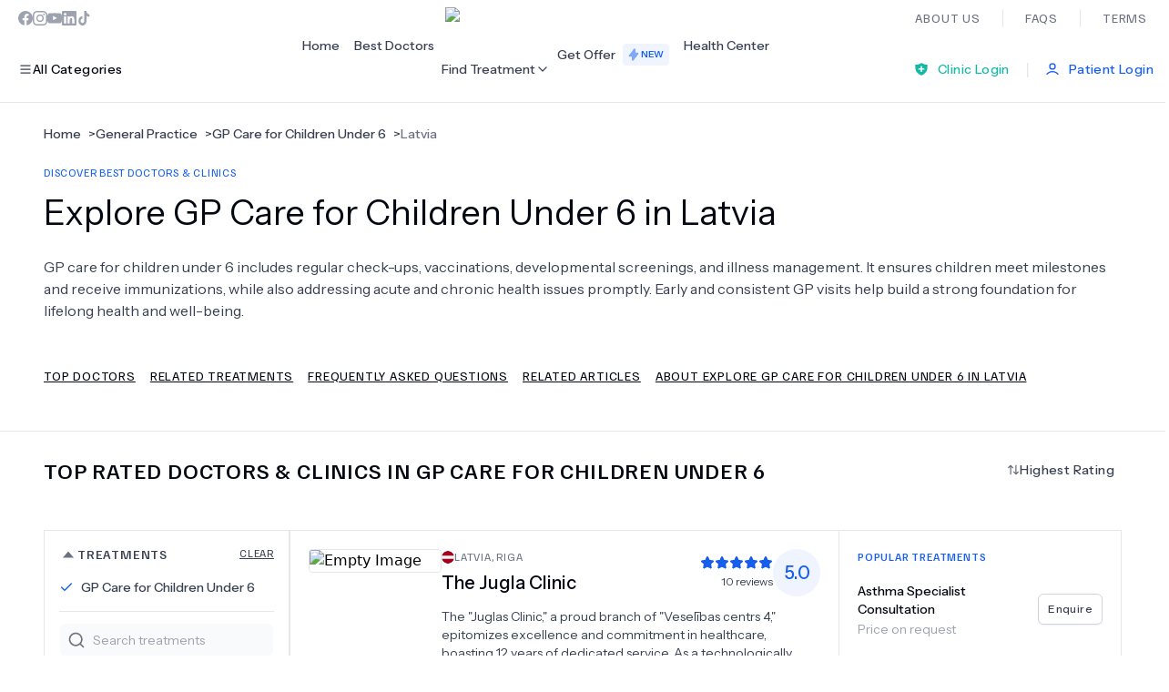

--- FILE ---
content_type: text/html; charset=utf-8
request_url: https://www.wupdoc.com/find/gp-care-for-children-under-6-t-131?country=latvia
body_size: 70410
content:
<!DOCTYPE html><html lang="en"><head><meta charSet="utf-8"/><meta name="viewport" content="width=device-width, initial-scale=1, maximum-scale=1.1, user-scalable=no"/><link rel="preload" as="image" imageSrcSet="/_next/image?url=%2Fimages%2Flogo.png&amp;w=256&amp;q=100 1x, /_next/image?url=%2Fimages%2Flogo.png&amp;w=384&amp;q=100 2x" fetchPriority="high"/><link rel="stylesheet" href="/_next/static/css/5637e41972c55bbd.css" data-precedence="next"/><link rel="stylesheet" href="/_next/static/css/8ce701503f0ad954.css" data-precedence="next"/><link rel="stylesheet" href="/_next/static/css/247a41436036fa02.css" data-precedence="next"/><link rel="preload" as="script" fetchPriority="low" href="/_next/static/chunks/webpack-3c864076535b7f2a.js"/><script src="/_next/static/chunks/fd9d1056-39c1ea32715df217.js" async=""></script><script src="/_next/static/chunks/2117-3851e549ee5c676f.js" async=""></script><script src="/_next/static/chunks/main-app-fa4d3643f72dc1bd.js" async=""></script><script src="/_next/static/chunks/3786-b8fcef4cb1dc591e.js" async=""></script><script src="/_next/static/chunks/app/layout-72ec88654a2a8b51.js" async=""></script><script src="/_next/static/chunks/2972-0206e6b6e8663921.js" async=""></script><script src="/_next/static/chunks/5878-1f857d7524c58376.js" async=""></script><script src="/_next/static/chunks/4938-0f81a82a8cb5f43f.js" async=""></script><script src="/_next/static/chunks/1377-bced125b1555108e.js" async=""></script><script src="/_next/static/chunks/5229-5d9538c805dbe81d.js" async=""></script><script src="/_next/static/chunks/2106-e2af3bf29dabe78f.js" async=""></script><script src="/_next/static/chunks/4617-63d333b71af2b1c2.js" async=""></script><script src="/_next/static/chunks/1429-d108c901e7774db9.js" async=""></script><script src="/_next/static/chunks/app/(inApp)/find/%5BseoUrl%5D/page-4fc0a401cdcb81cf.js" async=""></script><script src="/_next/static/chunks/7641-7221a51c58df549f.js" async=""></script><script src="/_next/static/chunks/app/(auth)/layout-8b0dc84cc89e1e77.js" async=""></script><script src="/_next/static/chunks/app/(inApp)/layout-8fa02068980a0fbe.js" async=""></script><link rel="preload" href="https://www.googletagmanager.com/gtm.js?id=GTM-T697WRD" as="script"/><meta http-equiv="content-language" content="en"/><meta name="facebook-domain-verification" content="q6jl7d4ufnxc0q1s5mdb4i8p1b3mly"/><title>GP Care for Children Under 6 in Latvia | Wupdoc</title><meta name="description" content="Find trusted GP Care for Children Under 6 in Latvia on Wupdoc. Compare prices, read reviews, and access personalized care for check-ups, chronic conditions, and more."/><meta name="keywords" content="Wupdoc, Find Best Doctors, Doctor Reviews, Best Doctors, Top Rated Doctors, Book Appointment, Doctor Appointment, Doctor Consultation, Doctor Consultation Online, Doctor Consultation Near Me, Doctor Consultation App, Doctor Consultation Online Free, Doctor Consultation Online Free"/><link rel="canonical" href="https://www.wupdoc.com/find/gp-care-for-children-under-6-t-131?country=latvia"/><meta property="fb:app_id" content="562446885838669"/><meta name="google-site-verification" content="eiAvgvBwY4BekprsdHUXgY79c-ROtnVstTOKV7H-rPY"/><meta property="og:title" content="GP Care for Children Under 6 in Latvia | Wupdoc"/><meta property="og:description" content="Find trusted GP Care for Children Under 6 in Latvia on Wupdoc. Compare prices, read reviews, and access personalized care for check-ups, chronic conditions, and more."/><meta property="og:url" content="https://www.wupdoc.com/find/gp-care-for-children-under-6-t-131?country=latvia"/><meta property="og:image" content="https://wupdoc.azureedge.net/treatment/x10/0b055c55-1932-4bc3-a7c7-0ac3df7ad121.jpg"/><meta property="og:image:width" content="300"/><meta property="og:image:height" content="300"/><meta property="og:image:alt" content="GP Care for Children Under 6"/><meta property="og:image:type" content="image/jpg"/><meta property="og:type" content="article"/><meta name="twitter:card" content="summary_large_image"/><meta name="twitter:site" content="@wupdocofficial"/><meta name="twitter:title" content="GP Care for Children Under 6 in Latvia | Wupdoc"/><meta name="twitter:description" content="Find trusted GP Care for Children Under 6 in Latvia on Wupdoc. Compare prices, read reviews, and access personalized care for check-ups, chronic conditions, and more."/><meta name="twitter:image" content="https://wupdoc.azureedge.net/generalmedia/x10/wupdoc-thumbnail.png"/><meta name="twitter:image:width" content="300"/><meta name="twitter:image:height" content="300"/><meta name="twitter:image:alt" content="Wupdoc"/><meta name="twitter:image:type" content="image/png"/><link rel="icon" href="/favicon.ico"/><meta name="next-size-adjust"/><script type="application/ld+json" id="https://www.wupdoc.com#Organization">{"@context":"https://schema.org/","@type":"Organization","@id":"https://www.wupdoc.com#Organization","name":"Wupdoc","description":"Wupdoc provides a platform for finding the best doctors globally. With reviews and appointment requests from patients all over the world, you can be sure to find the right doctor for your needs on Wupdoc.com. Explore our database of top-rated doctors and book your appointment today!","url":"https://www.wupdoc.com","address":{"@type":"PostalAddress","streetAddress":"Sloterweg 303","addressLocality":"Badhoevedorp","postalCode":"1171 VC","addressCountry":"NL"},"location":{"@type":"Place","geo":{"@type":"GeoCoordinates","latitude":52.3330028,"longitude":4.769772}},"contactPoint":{"@type":"ContactPoint","contactType":"Customer Support","email":"support@wupdoc.com","url":"https://www.wupdoc.com/contact"},"sameAs":["https://www.facebook.com/wupdocofficial","https://www.instagram.com/wupdocofficial","https://api.whatsapp.com/message/JIQBUK7C4HKJG1?autoload=1&app_absent=0","https://www.linkedin.com/company/wupdoc","https://www.youtube.com/channel/UC6RNV0PbyTKEI65mdt1-Z8g","https://www.tiktok.com/@wupdoccom"],"logo":"https://wupdoc.azureedge.net/generalmedia/x10/wupdoc-thumbnail.png"}</script><script src="/_next/static/chunks/polyfills-42372ed130431b0a.js" noModule=""></script></head><body class="__variable_e986a4 __variable_1f59c3 antialiased"><header id="root-header" class="border-b border-gray-200"><div class="flex justify-between py-2 items-center header-container"><nav aria-label="Social Media Links"><ul class="flex gap-5 text-gray-400"><li><a title="Facebook" aria-label="Facebook" class="icon-sm" target="_blank" href="https://www.facebook.com/wupdocofficial"><svg xmlns="http://www.w3.org/2000/svg" fill="none" viewBox="0 0 14 14" width="1em" height="1em" class="text-[#9CA3AF]"><g clip-path="url(#FacebookIcon_svg__a)"><path fill="currentColor" d="M14 7a7 7 0 1 0-8.094 6.915V9.023H4.13V7h1.777V5.458c0-1.755 1.045-2.724 2.644-2.724.766 0 1.567.137 1.567.137v1.723h-.882c-.87 0-1.141.54-1.141 1.093V7h1.941l-.31 2.023H8.094v4.892A7 7 0 0 0 14 7"></path></g><defs><clipPath id="FacebookIcon_svg__a"><path fill="#fff" d="M0 0h14v14H0z"></path></clipPath></defs></svg></a></li><li><a title="Instagram" aria-label="Instagram" class="icon-sm" target="_blank" href="https://www.instagram.com/wupdocofficial"><svg xmlns="http://www.w3.org/2000/svg" fill="none" viewBox="0 0 14 14" width="1em" height="1em"><g fill="#9CA3AF" clip-path="url(#InstagramIcon_svg__a)"><path d="M7 1.26c1.87 0 2.092.009 2.827.042.684.03 1.053.144 1.3.24.325.126.56.28.803.522.246.247.397.479.522.804.096.246.21.618.241 1.3.033.737.041.959.041 2.827 0 1.87-.008 2.091-.041 2.827-.03.684-.145 1.053-.24 1.299-.126.325-.28.56-.523.804a2.15 2.15 0 0 1-.804.522c-.246.096-.618.21-1.299.24-.738.033-.96.042-2.827.042-1.87 0-2.092-.009-2.827-.041-.684-.03-1.053-.145-1.3-.241a2.2 2.2 0 0 1-.803-.522 2.15 2.15 0 0 1-.522-.804c-.096-.246-.21-.618-.241-1.3-.033-.737-.041-.959-.041-2.826 0-1.87.008-2.092.041-2.828.03-.683.145-1.053.24-1.299.126-.325.28-.56.523-.804.246-.246.478-.396.804-.522.246-.096.618-.21 1.299-.24.735-.033.957-.041 2.827-.041M7 0C5.1 0 4.862.008 4.115.041 3.371.074 2.86.194 2.417.366c-.462.18-.853.419-1.241.81a3.4 3.4 0 0 0-.81 1.238C.194 2.86.074 3.37.041 4.112.008 4.863 0 5.1 0 7s.008 2.138.041 2.885c.033.744.153 1.255.325 1.698.18.462.419.853.81 1.241.388.389.78.63 1.238.807.446.172.955.292 1.698.325.747.033.985.041 2.885.041s2.139-.008 2.885-.04c.744-.034 1.255-.154 1.698-.326.46-.178.85-.418 1.239-.807.388-.388.629-.78.806-1.239.173-.445.293-.954.326-1.698.033-.746.04-.984.04-2.884s-.007-2.139-.04-2.885c-.033-.744-.153-1.255-.326-1.698a3.3 3.3 0 0 0-.8-1.244 3.4 3.4 0 0 0-1.24-.807C11.14.197 10.631.077 9.888.044 9.138.008 8.9 0 7 0"></path><path d="M7 3.404a3.597 3.597 0 0 0 0 7.192 3.597 3.597 0 0 0 0-7.192m0 5.928a2.333 2.333 0 1 1 0-4.665 2.333 2.333 0 0 1 0 4.665M11.577 3.262a.84.84 0 1 1-1.679 0 .84.84 0 0 1 1.68 0"></path></g><defs><clipPath id="InstagramIcon_svg__a"><path fill="#fff" d="M0 0h14v14H0z"></path></clipPath></defs></svg></a></li><li><a title="YouTube" aria-label="YouTube" class="icon-sm" target="_blank" href="https://www.youtube.com/channel/UC6RNV0PbyTKEI65mdt1-Z8g"><svg xmlns="http://www.w3.org/2000/svg" fill="none" viewBox="0 0 14 14" width="1em" height="1em"><path fill="#9CA3AF" d="M13.86 4.2s-.136-.965-.557-1.389c-.534-.558-1.13-.56-1.403-.593-1.958-.143-4.897-.143-4.897-.143h-.006s-2.94 0-4.897.143c-.273.032-.87.035-1.403.593C.277 3.235.142 4.2.142 4.2S0 5.335 0 6.467v1.06C0 8.66.14 9.796.14 9.796s.136.965.555 1.389c.533.557 1.233.538 1.544.598 1.122.107 4.761.14 4.761.14s2.942-.006 4.9-.145c.273-.033.87-.036 1.403-.593.42-.424.557-1.39.557-1.39S14 8.664 14 7.529V6.467c0-1.132-.14-2.267-.14-2.267M5.555 8.816V4.88l3.781 1.974z"></path></svg></a></li><li><a title="LinkedIn" aria-label="LinkedIn" class="icon-sm" target="_blank" href="https://www.linkedin.com/company/wupdoc"><svg xmlns="http://www.w3.org/2000/svg" fill="none" viewBox="0 0 14 14" width="1em" height="1em"><path fill="#9CA3AF" d="M12.964 0H1.034A1.02 1.02 0 0 0 0 1.009v11.98C0 13.545.462 14 1.034 14h11.93c.571 0 1.036-.454 1.036-1.009V1.009C14 .451 13.535 0 12.964 0m-8.81 11.93H2.075V5.247h2.079zm-1.04-7.593a1.204 1.204 0 1 1-.004-2.408 1.204 1.204 0 0 1 .004 2.408m8.816 7.593H9.855V8.682c0-.774-.014-1.772-1.08-1.772-1.08 0-1.245.845-1.245 1.717v3.303H5.458V5.247h1.99v.914h.028c.276-.525.954-1.08 1.963-1.08 2.103 0 2.491 1.383 2.491 3.182z"></path></svg></a></li><li><a title="TikTok" aria-label="TikTok" class="icon-sm" target="_blank" href="https://www.tiktok.com/@wupdoccom"><svg xmlns="http://www.w3.org/2000/svg" fill="none" viewBox="0 0 14 16" width="1em" height="1em"><path fill="#9CA3AF" d="M9.959 0h-2.36v10.899c0 1.298-.907 2.365-2.036 2.365s-2.037-1.067-2.037-2.365c0-1.276.887-2.32 1.976-2.366V5.797c-2.4.046-4.335 2.296-4.335 5.102C1.167 13.728 3.143 16 5.583 16s4.416-2.296 4.416-5.101V5.31c.888.742 1.976 1.183 3.126 1.206V3.78C11.35 3.71 9.959 2.04 9.959 0"></path></svg></a></li></ul></nav><a class="ml-10" href="/"><img alt="WupDoc Logo" fetchPriority="high" width="144" height="38" decoding="async" data-nimg="1" style="color:transparent" srcSet="/_next/image?url=%2Fimages%2Flogo.png&amp;w=256&amp;q=100 1x, /_next/image?url=%2Fimages%2Flogo.png&amp;w=384&amp;q=100 2x" src="/_next/image?url=%2Fimages%2Flogo.png&amp;w=384&amp;q=100"/></a><nav aria-label="About us Links"><ul class="flex flex-row text-display-md colorTextTertiary divide-x divide-gray-200 -mr-6"><li><a title="About Us" aria-label="About Us" class="p-6" href="/about-us">About Us</a></li><li><a title="Faqs" aria-label="Faqs" class="p-6" href="/faqs">Faqs</a></li><li><a title="Terms" aria-label="Terms" class="p-6" href="/terms/terms-of-use">Terms</a></li></ul></nav></div><div class="h-[72px] header-container flex justify-between items-center"><button aria-label="Toggle All Categories Menu" aria-haspopup="true" aria-expanded="false" class="text-button-md colorTextPrimary flex items-center gap-2 py-2.5 px-4 -ml-4 rounded active:scale-[0.97] transition-transform "><svg xmlns="http://www.w3.org/2000/svg" fill="none" viewBox="0 0 24 24" width="1em" height="1em" class="icon-sm colorIconPrimary" aria-hidden="true"><path fill="currentColor" fill-rule="evenodd" d="M20.4 7.2H3.6v-2h16.8zM20.4 13.2H3.6v-2h16.8zM20.4 19.2H3.6v-2h16.8z" clip-rule="evenodd"></path></svg><span>All Categories</span></button><section class="absolute top-[127px] left-0 right-0 z-[60] bg-white-900 transition-all duration-300 ease-out transform max-h-0 opacity-0" style="overflow:hidden"><div class="divide-gray-200 divide-x flex header-container"><nav class="py-8 w-[360px]" aria-label="Popular Categories"><div class="colorLinkOrange flex items-center gap-3 mb-6"><svg xmlns="http://www.w3.org/2000/svg" fill="none" viewBox="0 0 24 24" width="1em" height="1em" class="icon-sm"><path fill="currentColor" d="M10 1.77q0-.39-.036-.77c2.521 1.001 4.461 3.063 5.205 5.6a8.2 8.2 0 0 1 .134 4.097 8.7 8.7 0 0 0 2.288-2.79 8.64 8.64 0 0 1 2.783 3.567c.404.974.626 2.035.626 3.146 0 3.976-2.846 7.319-6.705 8.285-2.105-.907-3.78-2.562-4.646-4.61A8.2 8.2 0 0 0 10.126 23c-3.28-.661-5.901-3.023-6.795-6.071A8.2 8.2 0 0 1 3 14.619c0-1.347.327-2.622.91-3.756C4.823 9.081 5.75 8.195 8 6.6c1.748-1.24 2-2.94 2-4.83"></path></svg><h4 class="text-display-mdMedium">Most Popular</h4></div><ul class="mt-4 space-y-5"><li><a class="text-md-medium colorTextSecondary ml-7" title="Go to Dentistry category" href="/find/dentistry-c-8">Dentistry</a></li><li><a class="text-md-medium colorTextSecondary ml-7" title="Go to Bariatric Surgery category" href="/find/bariatric-surgery-c-11">Bariatric Surgery</a></li><li><a class="text-md-medium colorTextSecondary ml-7" title="Go to Ear Nose And Throat category" href="/find/ear-nose-and-throat-c-14">Ear Nose And Throat</a></li><li><a class="text-md-medium colorTextSecondary ml-7" title="Go to Eye Care category" href="/find/eye-care-c-15">Eye Care</a></li><li><a class="text-md-medium colorTextSecondary ml-7" title="Go to Hair Loss category" href="/find/hair-loss-c-18">Hair Loss</a></li><li><a class="text-md-medium colorTextSecondary ml-7" title="Go to Plastic Surgery category" href="/find/plastic-surgery-c-25">Plastic Surgery</a></li></ul></nav><nav class="px-6 py-8 flex-1" aria-label="All Categories"><div class="colorTextPrimary flex items-center gap-3 mb-6"><svg xmlns="http://www.w3.org/2000/svg" fill="none" viewBox="0 0 24 24" width="1em" height="1em" class="icon-sm"><path fill="currentColor" fill-rule="evenodd" d="M20.4 7.2H3.6v-2h16.8zM20.4 13.2H3.6v-2h16.8zM20.4 19.2H3.6v-2h16.8z" clip-rule="evenodd"></path></svg><h4 class="text-display-mdMedium">All Categories</h4></div><ul class="mt-4 grid grid-cols-3 gap-5"><li><a class="text-md-medium colorTextSecondary ml-7" title="Go to Acupuncture category" href="/find/acupuncture-c-10">Acupuncture</a></li><li><a class="text-md-medium colorTextSecondary ml-7" title="Go to Dentistry category" href="/find/dentistry-c-8">Dentistry</a></li><li><a class="text-md-medium colorTextSecondary ml-7" title="Go to Bariatric Surgery category" href="/find/bariatric-surgery-c-11">Bariatric Surgery</a></li><li><a class="text-md-medium colorTextSecondary ml-7" title="Go to Cardiology category" href="/find/cardiology-c-12">Cardiology</a></li><li><a class="text-md-medium colorTextSecondary ml-7" title="Go to Dermatology category" href="/find/dermatology-c-13">Dermatology</a></li><li><a class="text-md-medium colorTextSecondary ml-7" title="Go to Ear Nose And Throat category" href="/find/ear-nose-and-throat-c-14">Ear Nose And Throat</a></li><li><a class="text-md-medium colorTextSecondary ml-7" title="Go to Eye Care category" href="/find/eye-care-c-15">Eye Care</a></li><li><a class="text-md-medium colorTextSecondary ml-7" title="Go to Fertility category" href="/find/fertility-c-16">Fertility</a></li><li><a class="text-md-medium colorTextSecondary ml-7" title="Go to General Practice category" href="/find/general-practice-c-17">General Practice</a></li><li><a class="text-md-medium colorTextSecondary ml-7" title="Go to Hair Loss category" href="/find/hair-loss-c-18">Hair Loss</a></li><li><a class="text-md-medium colorTextSecondary ml-7" title="Go to Holistic Health category" href="/find/holistic-health-c-19">Holistic Health</a></li><li><a class="text-md-medium colorTextSecondary ml-7" title="Go to Neurology category" href="/find/neurology-c-20">Neurology</a></li><li><a class="text-md-medium colorTextSecondary ml-7" title="Go to Obstetrics / Gynaecology category" href="/find/obstetrics-gynaecology-c-21">Obstetrics / Gynaecology</a></li><li><a class="text-md-medium colorTextSecondary ml-7" title="Go to Oncology category" href="/find/oncology-c-22">Oncology</a></li><li><a class="text-md-medium colorTextSecondary ml-7" title="Go to Organ Transplants category" href="/find/organ-transplants-c-23">Organ Transplants</a></li><li><a class="text-md-medium colorTextSecondary ml-7" title="Go to Orthopaedics category" href="/find/orthopaedics-c-24">Orthopaedics</a></li><li><a class="text-md-medium colorTextSecondary ml-7" title="Go to Plastic Surgery category" href="/find/plastic-surgery-c-25">Plastic Surgery</a></li><li><a class="text-md-medium colorTextSecondary ml-7" title="Go to Psychiatry category" href="/find/psychiatry-c-6">Psychiatry</a></li><li><a class="text-md-medium colorTextSecondary ml-7" title="Go to Psychology category" href="/find/psychology-c-26">Psychology</a></li><li><a class="text-md-medium colorTextSecondary ml-7" title="Go to Urology category" href="/find/urology-c-28">Urology</a></li></ul></nav></div><footer class="py-3 px-6 bg-blue-600 flex justify-between items-center"><a target="_blank" title="Need Help?" aria-label="Need Help?" href="https://api.whatsapp.com/message/JIQBUK7C4HKJG1?autoload=1&amp;app_absent=0"><button class="colorTextLight shadow-none py-2.5 px-4 text-button-md justify-center rounded-md space-x-2.5 transition-all duration-300 ease-in inline-flex items-center shadow-button hover:opacity-85 active:scale-[0.90] lg:active:scale-[0.97] border border-transparent"><svg xmlns="http://www.w3.org/2000/svg" fill="none" viewBox="0 0 20 20" width="1em" height="1em" class="icon-md"><path fill="#fff" fill-rule="evenodd" d="m2.027 18.042 1.123-4.098A7.9 7.9 0 0 1 2.094 9.99c.002-4.36 3.55-7.908 7.91-7.908 2.117 0 4.103.825 5.597 2.32a7.86 7.86 0 0 1 2.315 5.594c-.002 4.36-3.551 7.908-7.911 7.908H10a7.9 7.9 0 0 1-3.78-.962z" clip-rule="evenodd"></path><path fill="#fff" fill-rule="evenodd" d="M2.028 18.251a.208.208 0 0 1-.2-.263l1.1-4.015a8.1 8.1 0 0 1-1.041-3.981c.001-4.476 3.643-8.117 8.119-8.117 2.17 0 4.21.846 5.743 2.38a8.07 8.07 0 0 1 2.376 5.743c-.002 4.475-3.644 8.116-8.12 8.116a8.14 8.14 0 0 1-3.81-.949l-4.114 1.08a.2.2 0 0 1-.053.006" clip-rule="evenodd"></path><path fill="#CFD8DC" fill-rule="evenodd" d="M10.008 2.085c2.116 0 4.102.824 5.596 2.319a7.86 7.86 0 0 1 2.315 5.595c-.002 4.36-3.551 7.908-7.911 7.908h-.004a7.9 7.9 0 0 1-3.78-.963l-4.194 1.1 1.123-4.098a7.9 7.9 0 0 1-1.057-3.953c.002-4.36 3.55-7.908 7.912-7.908m0-.417c-4.59 0-8.326 3.734-8.328 8.325 0 1.402.353 2.785 1.025 4.009l-1.077 3.933a.416.416 0 0 0 .508.513l4.036-1.059c1.179.612 2.5.935 3.832.935 4.594 0 8.33-3.734 8.332-8.325a8.27 8.27 0 0 0-2.437-5.89 8.28 8.28 0 0 0-5.891-2.441" clip-rule="evenodd"></path><path fill="#25AB36" fill-rule="evenodd" d="M14.656 5.345a6.53 6.53 0 0 0-4.648-1.927A6.584 6.584 0 0 0 3.43 9.99c0 1.243.347 2.452 1.005 3.499l.157.249-.665 2.425 2.489-.652.24.142c1.01.6 2.167.916 3.347.916h.002a6.583 6.583 0 0 0 6.576-6.573 6.53 6.53 0 0 0-1.925-4.65" clip-rule="evenodd"></path><path fill="#fff" fill-rule="evenodd" d="M8.027 6.686c-.148-.33-.303-.336-.445-.342-.115-.005-.247-.004-.378-.004a.73.73 0 0 0-.528.247c-.18.198-.692.676-.692 1.649 0 .972.709 1.912.807 2.044.1.132 1.368 2.191 3.377 2.984 1.67.658 2.01.527 2.372.494s1.17-.478 1.334-.94.165-.857.116-.939c-.05-.082-.181-.132-.379-.23-.197-.1-1.17-.578-1.35-.644-.182-.066-.314-.099-.446.1-.131.197-.51.642-.626.774s-.23.149-.428.05c-.197-.1-.834-.308-1.59-.981-.587-.524-.984-1.171-1.1-1.369-.115-.197-.012-.305.088-.403.088-.09.197-.231.296-.347s.132-.197.198-.33c.066-.131.033-.247-.017-.345-.049-.1-.433-1.077-.609-1.468" clip-rule="evenodd"></path></svg><span class="w-max">Need Help?</span></button></a><a title="See All Available Doctors" aria-label="See All Available Doctors" href="/all-doctors"><button class="colorTextLight shadow-none py-2.5 px-4 text-button-lg justify-center rounded-md space-x-2.5 transition-all duration-300 ease-in inline-flex items-center shadow-button hover:opacity-85 active:scale-[0.90] lg:active:scale-[0.97] border border-transparent"><span class="w-max">See All Doctors</span><svg xmlns="http://www.w3.org/2000/svg" fill="none" viewBox="0 0 24 24" width="1em" height="1em" class="icon-md"><path fill="currentColor" fill-rule="evenodd" d="M9 6a1 1 0 0 1 1-1h8a1 1 0 0 1 1 1v8a1 1 0 1 1-2 0V8.414L6.707 18.707a1 1 0 0 1-1.414-1.414L15.586 7H10a1 1 0 0 1-1-1" clip-rule="evenodd"></path></svg></button></a><p class="text-md-regular colorTextLightSecondary"><span class="text-md-semibold colorTextLight">+<!-- -->6.0<!-- -->k</span> specialists all over the world</p></footer></section><nav aria-label="Top Menu" class="ml-10 h-full content-center"><ul class="flex flex-row text-md-medium colorTextSecondary gap-6 h-full"><li class="content-center hover:colorTextActive"><a title="Home" aria-label="Home" class="p-2" href="/">Home</a></li><li class="content-center hover:colorTextActive"><a title="Best Doctors" aria-label="Best Doctors" class="p-2" href="/best-doctors">Best Doctors</a></li><li class="content-center"><div class="group"><button aria-label="Find Treatment Menu" aria-haspopup="true" aria-expanded="false" class="overflow-hidden text-md-medium cursor-pointer flex py-[26px] items-center gap-2 duration-500 transition-all active:scale-[0.98] colorTextSecondary group-hover:colorTextActive group-hover:border-b group-hover:border-blue-500"><span>Find Treatment</span><svg xmlns="http://www.w3.org/2000/svg" fill="none" viewBox="0 0 24 24" width="1em" height="1em" class="icon-sm group-hover:rotate-180 transition-transform" aria-hidden="true"><path fill="currentColor" fill-rule="evenodd" d="M5.293 8.293a1 1 0 0 1 1.414 0L12 13.586l5.293-5.293a1 1 0 1 1 1.414 1.414l-6 6a1 1 0 0 1-1.414 0l-6-6a1 1 0 0 1 0-1.414" clip-rule="evenodd"></path></svg></button><section class="absolute top-[127px] left-0 right-0 z-[55] bg-white-900 transition-all duration-300 ease-in-out transform opacity-0 invisible group-hover:visible group-hover:max-h-[500px] group-hover:opacity-100"><div class="divide-gray-200 divide-x flex header-container"><div class="py-8 w-[360px] overflow-auto h-[400px] m-1"><div class="colorTextTertiary flex items-center gap-3 mb-6"><svg xmlns="http://www.w3.org/2000/svg" fill="none" viewBox="0 0 24 24" width="1em" height="1em" class="icon-sm"><path fill="currentColor" fill-rule="evenodd" d="M4.533 2h14.933c.529 0 .992 0 1.355.033.35.031.828.105 1.216.425a2 2 0 0 1 .725 1.621c-.02.503-.285.909-.494 1.19-.218.292-.527.637-.88 1.031l-5.735 6.411c-.081.09-.121.136-.149.17l-.002.002v.003a6 6 0 0 0-.002.225v5.385c.002.138.005.423-.095.69a1.5 1.5 0 0 1-.396.586c-.211.19-.477.294-.605.344l-.036.014-3.428 1.37a6 6 0 0 1-.49.181 1.5 1.5 0 0 1-.755.05 1.5 1.5 0 0 1-.946-.64 1.5 1.5 0 0 1-.235-.721c-.014-.161-.014-.35-.014-.522v-6.737c0-.12 0-.181-.002-.225v-.003l-.003-.003a6 6 0 0 0-.148-.169L2.64 6.334 2.61 6.3c-.353-.394-.662-.739-.88-1.032-.209-.28-.473-.686-.493-1.189a2 2 0 0 1 .725-1.621c.388-.32.866-.394 1.215-.425C3.541 2 4.005 2 4.533 2m-1.23 2.03.032.044c.158.211.405.489.796.926l5.706 6.378.032.035c.117.13.265.295.375.491a2 2 0 0 1 .208.544c.049.219.048.44.048.616v6.459l3-1.2v-5.259c0-.176-.001-.397.047-.616a2 2 0 0 1 .208-.544c.11-.196.258-.36.376-.491l.031-.035L19.868 5c.392-.437.639-.715.796-.926l.032-.044-.054-.005C20.38 4 20.008 4 19.422 4H4.577c-.587 0-.958.001-1.22.025z" clip-rule="evenodd"></path><path fill="currentColor" d="m3.335 4.074-.032-.044.054-.005C3.62 4 3.991 4 4.578 4h14.843c.587 0 .959.001 1.221.025l.054.005-.032.044c-.157.211-.404.489-.796.926l-5.706 6.378-.031.035c-.118.13-.266.295-.376.491a2 2 0 0 0-.208.544c-.048.219-.048.44-.047.616v5.259l-3 1.2v-6.459c0-.176 0-.397-.048-.616a2 2 0 0 0-.208-.544 2.8 2.8 0 0 0-.375-.491l-.032-.035L4.131 5c-.391-.437-.638-.715-.796-.926"></path></svg><p class="text-display-mdMedium">Filter by Specialty</p></div><ul class="mt-4"><li><button class="text-md-medium colorTextSecondary px-7 pb-6 flex justify-between w-full colorTextActive" title="Select Dentistry category"><span>Dentistry</span><svg xmlns="http://www.w3.org/2000/svg" fill="none" viewBox="0 0 24 24" width="1em" height="1em" class="icon-sm" aria-hidden="true"><path fill="currentColor" fill-rule="evenodd" d="M8.293 5.293a1 1 0 0 1 1.414 0l6 6a1 1 0 0 1 0 1.414l-6 6a1 1 0 0 1-1.414-1.414L13.586 12 8.293 6.707a1 1 0 0 1 0-1.414" clip-rule="evenodd"></path></svg></button></li><li><button class="text-md-medium colorTextSecondary px-7 pb-6 flex justify-between w-full " title="Select Bariatric Surgery category"><span>Bariatric Surgery</span></button></li><li><button class="text-md-medium colorTextSecondary px-7 pb-6 flex justify-between w-full " title="Select Ear Nose And Throat category"><span>Ear Nose And Throat</span></button></li><li><button class="text-md-medium colorTextSecondary px-7 pb-6 flex justify-between w-full " title="Select Eye Care category"><span>Eye Care</span></button></li><li><button class="text-md-medium colorTextSecondary px-7 pb-6 flex justify-between w-full " title="Select Hair Loss category"><span>Hair Loss</span></button></li><li><button class="text-md-medium colorTextSecondary px-7 pb-6 flex justify-between w-full " title="Select Plastic Surgery category"><span>Plastic Surgery</span></button></li></ul></div><nav class="px-6 py-6 flex-1" aria-label="Popular Treatments"><div class="colorLinkOrange flex items-center gap-3 mb-6"><svg xmlns="http://www.w3.org/2000/svg" fill="none" viewBox="0 0 24 24" width="1em" height="1em" class="icon-sm"><path fill="currentColor" d="M10 1.77q0-.39-.036-.77c2.521 1.001 4.461 3.063 5.205 5.6a8.2 8.2 0 0 1 .134 4.097 8.7 8.7 0 0 0 2.288-2.79 8.64 8.64 0 0 1 2.783 3.567c.404.974.626 2.035.626 3.146 0 3.976-2.846 7.319-6.705 8.285-2.105-.907-3.78-2.562-4.646-4.61A8.2 8.2 0 0 0 10.126 23c-3.28-.661-5.901-3.023-6.795-6.071A8.2 8.2 0 0 1 3 14.619c0-1.347.327-2.622.91-3.756C4.823 9.081 5.75 8.195 8 6.6c1.748-1.24 2-2.94 2-4.83"></path></svg><p class="text-display-mdMedium">Popular Treatments in <!-- -->Dentistry</p><a class="ml-auto" title="Explore all available treatments in Dentistry" aria-label="Explore all available treatments in Dentistry" href="/find/dentistry-c-8"><button class="colorTextActive shadow-none py-2.5 px-4 text-button-md justify-center rounded-md space-x-2.5 transition-all duration-300 ease-in inline-flex items-center shadow-button hover:opacity-85 active:scale-[0.90] lg:active:scale-[0.97] border border-transparent"><span class="w-max">See All (<!-- -->34<!-- -->)</span><svg xmlns="http://www.w3.org/2000/svg" fill="none" viewBox="0 0 24 24" width="1em" height="1em" class="icon-sm"><path fill="currentColor" fill-rule="evenodd" d="M8.293 5.293a1 1 0 0 1 1.414 0l6 6a1 1 0 0 1 0 1.414l-6 6a1 1 0 0 1-1.414-1.414L13.586 12 8.293 6.707a1 1 0 0 1 0-1.414" clip-rule="evenodd"></path></svg></button></a></div><ul class="mt-4 grid-cols-2 gap-5" aria-label="Popular Treatments in Dentistry" style="display:grid"><li><a title="Dental Implants" aria-label="Dental Implants" class="text-md-medium colorTextSecondary ml-7" href="/find/dental-implants-t-403">Dental Implants</a></li><li><a title="Veneers" aria-label="Veneers" class="text-md-medium colorTextSecondary ml-7" href="/find/veneers-t-436">Veneers</a></li><li><a title="Hollywood Smile" aria-label="Hollywood Smile" class="text-md-medium colorTextSecondary ml-7" href="/find/hollywood-smile-t-415">Hollywood Smile</a></li><li><a title="All-on-4 Dental Implants" aria-label="All-on-4 Dental Implants" class="text-md-medium colorTextSecondary ml-7" href="/find/all-on-4-dental-implants-t-433">All-on-4 Dental Implants</a></li><li><a title="Dental Crowns" aria-label="Dental Crowns" class="text-md-medium colorTextSecondary ml-7" href="/find/dental-crowns-t-402">Dental Crowns</a></li><li><a title="All-on-6 Dental Implants" aria-label="All-on-6 Dental Implants" class="text-md-medium colorTextSecondary ml-7" href="/find/all-on-6-dental-implants-t-434">All-on-6 Dental Implants</a></li><li><a title="Digital Smile Design" aria-label="Digital Smile Design" class="text-md-medium colorTextSecondary ml-7" href="/find/digital-smile-design-t-408">Digital Smile Design</a></li></ul><ul class="mt-4 grid-cols-2 gap-5" aria-label="Popular Treatments in Bariatric Surgery" style="display:none"><li><a title="Gastric Sleeve" aria-label="Gastric Sleeve" class="text-md-medium colorTextSecondary ml-7" href="/find/gastric-sleeve-t-426">Gastric Sleeve</a></li><li><a title="Gastric Bypass" aria-label="Gastric Bypass" class="text-md-medium colorTextSecondary ml-7" href="/find/gastric-bypass-t-424">Gastric Bypass</a></li><li><a title="Gastric Balloon" aria-label="Gastric Balloon" class="text-md-medium colorTextSecondary ml-7" href="/find/gastric-balloon-t-21">Gastric Balloon</a></li><li><a title="Revisional Bariatric Surgery" aria-label="Revisional Bariatric Surgery" class="text-md-medium colorTextSecondary ml-7" href="/find/revisional-bariatric-surgery-t-430">Revisional Bariatric Surgery</a></li><li><a title="Elipse Swallowable Gastric Balloon" aria-label="Elipse Swallowable Gastric Balloon" class="text-md-medium colorTextSecondary ml-7" href="/find/elipse-swallowable-gastric-balloon-t-17">Elipse Swallowable Gastric Balloon</a></li><li><a title="Gastric Band" aria-label="Gastric Band" class="text-md-medium colorTextSecondary ml-7" href="/find/gastric-band-t-422">Gastric Band</a></li></ul><ul class="mt-4 grid-cols-2 gap-5" aria-label="Popular Treatments in Ear Nose And Throat" style="display:none"><li><a title="Rhinoplasty (ENT)" aria-label="Rhinoplasty (ENT)" class="text-md-medium colorTextSecondary ml-7" href="/find/rhinoplasty-ent-t-441">Rhinoplasty (ENT)</a></li><li><a title="ENT Specialist Consultation" aria-label="ENT Specialist Consultation" class="text-md-medium colorTextSecondary ml-7" href="/find/ent-specialist-consultation-t-62">ENT Specialist Consultation</a></li><li><a title="Septoplasty" aria-label="Septoplasty" class="text-md-medium colorTextSecondary ml-7" href="/find/septoplasty-t-89">Septoplasty</a></li><li><a title="Otoplasty" aria-label="Otoplasty" class="text-md-medium colorTextSecondary ml-7" href="/find/otoplasty-t-80">Otoplasty</a></li><li><a title="Turbinectomy" aria-label="Turbinectomy" class="text-md-medium colorTextSecondary ml-7" href="/find/turbinectomy-t-96">Turbinectomy</a></li></ul><ul class="mt-4 grid-cols-2 gap-5" aria-label="Popular Treatments in Eye Care" style="display:none"><li><a title="Cataract Surgery" aria-label="Cataract Surgery" class="text-md-medium colorTextSecondary ml-7" href="/find/cataract-surgery-t-64">Cataract Surgery</a></li><li><a title="LASIK" aria-label="LASIK" class="text-md-medium colorTextSecondary ml-7" href="/find/lasik-t-72">LASIK</a></li><li><a title="Eye Specialist Consultation" aria-label="Eye Specialist Consultation" class="text-md-medium colorTextSecondary ml-7" href="/find/eye-specialist-consultation-t-69">Eye Specialist Consultation</a></li><li><a title="Smart Lenses" aria-label="Smart Lenses" class="text-md-medium colorTextSecondary ml-7" href="/find/smart-lenses-t-87">Smart Lenses</a></li><li><a title="Corneal Transplant" aria-label="Corneal Transplant" class="text-md-medium colorTextSecondary ml-7" href="/find/corneal-transplant-t-65">Corneal Transplant</a></li></ul><ul class="mt-4 grid-cols-2 gap-5" aria-label="Popular Treatments in Hair Loss" style="display:none"><li><a title="FUE Hair Transplant" aria-label="FUE Hair Transplant" class="text-md-medium colorTextSecondary ml-7" href="/find/fue-hair-transplant-t-439">FUE Hair Transplant</a></li><li><a title="Hair Transplant" aria-label="Hair Transplant" class="text-md-medium colorTextSecondary ml-7" href="/find/hair-transplant-t-432">Hair Transplant</a></li><li><a title="Beard Transplant" aria-label="Beard Transplant" class="text-md-medium colorTextSecondary ml-7" href="/find/beard-transplant-t-437">Beard Transplant</a></li><li><a title="Hair Loss Treatment" aria-label="Hair Loss Treatment" class="text-md-medium colorTextSecondary ml-7" href="/find/hair-loss-treatment-t-369">Hair Loss Treatment</a></li><li><a title="Laser Hair Therapy" aria-label="Laser Hair Therapy" class="text-md-medium colorTextSecondary ml-7" href="/find/laser-hair-therapy-t-371">Laser Hair Therapy</a></li><li><a title="HRI - Hair Regrowth Injections" aria-label="HRI - Hair Regrowth Injections" class="text-md-medium colorTextSecondary ml-7" href="/find/hri-hair-regrowth-injections-t-370">HRI - Hair Regrowth Injections</a></li></ul><ul class="mt-4 grid-cols-2 gap-5" aria-label="Popular Treatments in Plastic Surgery" style="display:none"><li><a title="Facelift" aria-label="Facelift" class="text-md-medium colorTextSecondary ml-7" href="/find/facelift-t-300">Facelift</a></li><li><a title="Rhinoplasty (Plastic)" aria-label="Rhinoplasty (Plastic)" class="text-md-medium colorTextSecondary ml-7" href="/find/rhinoplasty-plastic-t-324">Rhinoplasty (Plastic)</a></li><li><a title="Breast Implant" aria-label="Breast Implant" class="text-md-medium colorTextSecondary ml-7" href="/find/breast-implant-t-283">Breast Implant</a></li><li><a title="Liposuction" aria-label="Liposuction" class="text-md-medium colorTextSecondary ml-7" href="/find/liposuction-t-313">Liposuction</a></li><li><a title="Tummy Tuck" aria-label="Tummy Tuck" class="text-md-medium colorTextSecondary ml-7" href="/find/tummy-tuck-t-470">Tummy Tuck</a></li><li><a title="BBL - Brazilian Butt Lift" aria-label="BBL - Brazilian Butt Lift" class="text-md-medium colorTextSecondary ml-7" href="/find/bbl-brazilian-butt-lift-t-278">BBL - Brazilian Butt Lift</a></li><li><a title="Eyelid Surgery" aria-label="Eyelid Surgery" class="text-md-medium colorTextSecondary ml-7" href="/find/eyelid-surgery-t-299">Eyelid Surgery</a></li><li><a title="Mommy Makeover" aria-label="Mommy Makeover" class="text-md-medium colorTextSecondary ml-7" href="/find/mommy-makeover-t-315">Mommy Makeover</a></li><li><a title="Breast Lift" aria-label="Breast Lift" class="text-md-medium colorTextSecondary ml-7" href="/find/breast-lift-t-284">Breast Lift</a></li><li><a title="Body Lift" aria-label="Body Lift" class="text-md-medium colorTextSecondary ml-7" href="/find/body-lift-t-280">Body Lift</a></li><li><a title="Gynecomastia" aria-label="Gynecomastia" class="text-md-medium colorTextSecondary ml-7" href="/find/gynecomastia-t-306">Gynecomastia</a></li><li><a title="Butt Implants" aria-label="Butt Implants" class="text-md-medium colorTextSecondary ml-7" href="/find/butt-implants-t-289">Butt Implants</a></li></ul></nav><div class="w-[296px] bg-blue-600 rounded-md my-8 px-5 py-6 content-end relative"><div class="absolute inset-0"><div class="relative flex-shrink-0 overflow-hidden w-full h-full "><img alt="Empty Image" loading="lazy" decoding="async" data-nimg="fill" style="position:absolute;height:100%;width:100%;left:0;top:0;right:0;bottom:0;object-fit:contain;color:transparent" sizes="100vw" srcSet="/_next/image?url=https%3A%2F%2Fwupdoc.azureedge.net%2Fgeneralmedia%2Fx10%2Fmenu-in-enquiry-button-bg.png&amp;w=640&amp;q=75 640w, /_next/image?url=https%3A%2F%2Fwupdoc.azureedge.net%2Fgeneralmedia%2Fx10%2Fmenu-in-enquiry-button-bg.png&amp;w=750&amp;q=75 750w, /_next/image?url=https%3A%2F%2Fwupdoc.azureedge.net%2Fgeneralmedia%2Fx10%2Fmenu-in-enquiry-button-bg.png&amp;w=828&amp;q=75 828w, /_next/image?url=https%3A%2F%2Fwupdoc.azureedge.net%2Fgeneralmedia%2Fx10%2Fmenu-in-enquiry-button-bg.png&amp;w=1080&amp;q=75 1080w, /_next/image?url=https%3A%2F%2Fwupdoc.azureedge.net%2Fgeneralmedia%2Fx10%2Fmenu-in-enquiry-button-bg.png&amp;w=1200&amp;q=75 1200w, /_next/image?url=https%3A%2F%2Fwupdoc.azureedge.net%2Fgeneralmedia%2Fx10%2Fmenu-in-enquiry-button-bg.png&amp;w=1920&amp;q=75 1920w, /_next/image?url=https%3A%2F%2Fwupdoc.azureedge.net%2Fgeneralmedia%2Fx10%2Fmenu-in-enquiry-button-bg.png&amp;w=2048&amp;q=75 2048w, /_next/image?url=https%3A%2F%2Fwupdoc.azureedge.net%2Fgeneralmedia%2Fx10%2Fmenu-in-enquiry-button-bg.png&amp;w=3840&amp;q=75 3840w" src="/_next/image?url=https%3A%2F%2Fwupdoc.azureedge.net%2Fgeneralmedia%2Fx10%2Fmenu-in-enquiry-button-bg.png&amp;w=3840&amp;q=75"/></div></div><p class="text-display-smMedium text-teal-300 mb-3">Save your time!</p><p class="text-2xl-regular colorTextLight mb-6">Let us find the best doctors &amp; clinics you need!</p><a rel="nofollow" class="blue-700-button z-10 relative" aria-label="Get a Free Quote" href="/create-enquiry">Get a Free Quote<svg xmlns="http://www.w3.org/2000/svg" fill="none" viewBox="0 0 24 24" width="1em" height="1em" class="icon-md"><path fill="currentColor" fill-rule="evenodd" d="M13.293 5.293a1 1 0 0 1 1.414 0l6 6a1 1 0 0 1 0 1.414l-6 6a1 1 0 0 1-1.414-1.414L17.586 13H4a1 1 0 1 1 0-2h13.586l-4.293-4.293a1 1 0 0 1 0-1.414" clip-rule="evenodd"></path></svg></a></div></div><footer class="py-2.5 px-6 bg-blue-600 flex justify-between items-center"><a target="_blank" title="Need Help?" aria-label="Need Help?" href="https://api.whatsapp.com/message/JIQBUK7C4HKJG1?autoload=1&amp;app_absent=0"><button class="colorTextLight shadow-none py-2.5 px-4 text-button-md justify-center rounded-md space-x-2.5 transition-all duration-300 ease-in inline-flex items-center shadow-button hover:opacity-85 active:scale-[0.90] lg:active:scale-[0.97] border border-transparent"><svg xmlns="http://www.w3.org/2000/svg" fill="none" viewBox="0 0 20 20" width="1em" height="1em" class="icon-md"><path fill="#fff" fill-rule="evenodd" d="m2.027 18.042 1.123-4.098A7.9 7.9 0 0 1 2.094 9.99c.002-4.36 3.55-7.908 7.91-7.908 2.117 0 4.103.825 5.597 2.32a7.86 7.86 0 0 1 2.315 5.594c-.002 4.36-3.551 7.908-7.911 7.908H10a7.9 7.9 0 0 1-3.78-.962z" clip-rule="evenodd"></path><path fill="#fff" fill-rule="evenodd" d="M2.028 18.251a.208.208 0 0 1-.2-.263l1.1-4.015a8.1 8.1 0 0 1-1.041-3.981c.001-4.476 3.643-8.117 8.119-8.117 2.17 0 4.21.846 5.743 2.38a8.07 8.07 0 0 1 2.376 5.743c-.002 4.475-3.644 8.116-8.12 8.116a8.14 8.14 0 0 1-3.81-.949l-4.114 1.08a.2.2 0 0 1-.053.006" clip-rule="evenodd"></path><path fill="#CFD8DC" fill-rule="evenodd" d="M10.008 2.085c2.116 0 4.102.824 5.596 2.319a7.86 7.86 0 0 1 2.315 5.595c-.002 4.36-3.551 7.908-7.911 7.908h-.004a7.9 7.9 0 0 1-3.78-.963l-4.194 1.1 1.123-4.098a7.9 7.9 0 0 1-1.057-3.953c.002-4.36 3.55-7.908 7.912-7.908m0-.417c-4.59 0-8.326 3.734-8.328 8.325 0 1.402.353 2.785 1.025 4.009l-1.077 3.933a.416.416 0 0 0 .508.513l4.036-1.059c1.179.612 2.5.935 3.832.935 4.594 0 8.33-3.734 8.332-8.325a8.27 8.27 0 0 0-2.437-5.89 8.28 8.28 0 0 0-5.891-2.441" clip-rule="evenodd"></path><path fill="#25AB36" fill-rule="evenodd" d="M14.656 5.345a6.53 6.53 0 0 0-4.648-1.927A6.584 6.584 0 0 0 3.43 9.99c0 1.243.347 2.452 1.005 3.499l.157.249-.665 2.425 2.489-.652.24.142c1.01.6 2.167.916 3.347.916h.002a6.583 6.583 0 0 0 6.576-6.573 6.53 6.53 0 0 0-1.925-4.65" clip-rule="evenodd"></path><path fill="#fff" fill-rule="evenodd" d="M8.027 6.686c-.148-.33-.303-.336-.445-.342-.115-.005-.247-.004-.378-.004a.73.73 0 0 0-.528.247c-.18.198-.692.676-.692 1.649 0 .972.709 1.912.807 2.044.1.132 1.368 2.191 3.377 2.984 1.67.658 2.01.527 2.372.494s1.17-.478 1.334-.94.165-.857.116-.939c-.05-.082-.181-.132-.379-.23-.197-.1-1.17-.578-1.35-.644-.182-.066-.314-.099-.446.1-.131.197-.51.642-.626.774s-.23.149-.428.05c-.197-.1-.834-.308-1.59-.981-.587-.524-.984-1.171-1.1-1.369-.115-.197-.012-.305.088-.403.088-.09.197-.231.296-.347s.132-.197.198-.33c.066-.131.033-.247-.017-.345-.049-.1-.433-1.077-.609-1.468" clip-rule="evenodd"></path></svg><span class="w-max">Need Help?</span></button></a><a title="Explore all available treatments" aria-label="Explore all available treatments" href="/all-treatments"><button class="colorTextLight shadow-none py-2.5 px-4 text-button-lg justify-center rounded-md space-x-2.5 transition-all duration-300 ease-in inline-flex items-center shadow-button hover:opacity-85 active:scale-[0.90] lg:active:scale-[0.97] border border-transparent"><span class="w-max">See All Treatments</span><svg xmlns="http://www.w3.org/2000/svg" fill="none" viewBox="0 0 24 24" width="1em" height="1em" class="icon-md"><path fill="currentColor" fill-rule="evenodd" d="M9 6a1 1 0 0 1 1-1h8a1 1 0 0 1 1 1v8a1 1 0 1 1-2 0V8.414L6.707 18.707a1 1 0 0 1-1.414-1.414L15.586 7H10a1 1 0 0 1-1-1" clip-rule="evenodd"></path></svg></button></a><p class="text-md-regular colorTextLightSecondary"><span class="text-md-semibold colorTextLight">+400</span> treatments in various specialties</p></footer></section></div></li><li class="content-center hover:colorTextActive"><a title="Best Doctors" aria-label="Best Doctors" class="p-2 flex items-center" href="/offers/landing">Get Offer<div class="bg-blue-50 colorTextActive rounded pl-1 pr-1.5 gap-1 py-1 flex items-center ml-2 text-xs-semibold"><svg xmlns="http://www.w3.org/2000/svg" width="1em" height="1em" fill="none" viewBox="0 0 14 14" class="icon-sm animate-pulse"><path fill="#155EEF" d="M11.49 6.435 9.3 9.388l-2.44 3.076a.9.9 0 0 1-.752.37c-.125 0-.187 0-.313-.062a.93.93 0 0 1-.625-.862V9.02H3.23c-.376 0-.69-.185-.814-.554-.125-.308-.125-.677.125-.984l2.378-2.953 2.128-2.954c.25-.307.626-.492 1.064-.369a.93.93 0 0 1 .626.862v2.891h2.003c.375 0 .688.185.813.492.188.308.126.739-.062.985"></path></svg>NEW</div></a></li><li class="content-center h-full hover:colorTextActive"><a title="Health Center" aria-label="Health Center" class="p-2" href="/guides">Health Center</a></li></ul></nav><div class="flex items-center gap-2"><div class="w-[272px] flex justify-end"><div class="animate-pulse cursor-wait bg-gray-50 rounded-md w-[165px] h-10 "></div></div></div></div></header><main><div><div class="border-b border-gray-200 relative overflow-hidden pb-12"><div class="container"><script type="application/ld+json">{"@context":"https://schema.org","@type":"BreadcrumbList","itemListElement":[{"@type":"ListItem","position":1,"name":"Home","item":"https://www.wupdoc.com/"},{"@type":"ListItem","position":2,"name":"General Practice","item":"https://www.wupdoc.com/find/general-practice-c-17"},{"@type":"ListItem","position":3,"name":"GP Care for Children Under 6","item":"https://www.wupdoc.com/find/gp-care-for-children-under-6-t-131"},{"@type":"ListItem","position":4,"name":"Latvia","item":"https://www.wupdoc.com/find/gp-care-for-children-under-6-t-131?country=latvia"}]}</script><nav aria-label="breadcrumb"><ol class="flex items-center gap-2 text-md-medium colorTextSecondary lg:overflow-auto overflow-y-hidden overflow-x-auto no-scrollbar"><li class=""><a class="py-2.5 truncate" href="/"><span>Home</span></a><span class="ml-2">&gt;</span></li><li class=""><a class="py-2.5 truncate" href="/find/general-practice-c-17"><span>General Practice</span></a><span class="ml-2">&gt;</span></li><li class=""><a class="py-2.5 truncate" href="/find/gp-care-for-children-under-6-t-131"><span>GP Care for Children Under 6</span></a><span class="ml-2">&gt;</span></li><li class="colorTextTertiary"><a class="py-2.5 truncate" href="/find/gp-care-for-children-under-6-t-131?country=latvia"><span>Latvia</span></a></li></ol></nav><div class="w-full lg:w-2/3 break-words whitespace-normal"><p class="text-display-sm colorTextActive mt-6 lg:mt-12">Discover best doctors &amp; clinics</p><h1 class="lg:text-7xl-regular text-5xl-regular text-gray-900 mt-3">Explore GP Care for Children Under 6 in Latvia</h1><p class="text-lg-regular colorTextSecondary mt-6 lg:mt-12">GP care for children under 6 includes regular check-ups, vaccinations, developmental screenings, and illness management. It ensures children meet milestones and receive immunizations, while also addressing acute and chronic health issues promptly. Early and consistent GP visits help build a strong foundation for lifelong health and well-being.</p></div><nav class="-ml-2"><ul class="mt-12 flex gap-5 lg:gap-2 flex-wrap"><li><a data-event="{&quot;event&quot;:&quot;section_button_click&quot;,&quot;page_location&quot;:&quot;find&quot;,&quot;button_name&quot;:&quot;top-doctors&quot;}" class="track text-display-mdLink colorTextPrimary py-2 px-2" href="#top-doctors">Top doctors</a></li><li><a data-event="{&quot;event&quot;:&quot;section_button_click&quot;,&quot;page_location&quot;:&quot;find&quot;,&quot;button_name&quot;:&quot;treatments&quot;}" class="track text-display-mdLink colorTextPrimary py-2 px-2" href="#treatments">Related Treatments</a></li><li><a data-event="{&quot;event&quot;:&quot;section_button_click&quot;,&quot;page_location&quot;:&quot;find&quot;,&quot;button_name&quot;:&quot;frequently-asked-questions&quot;}" class="track text-display-mdLink colorTextPrimary py-2 px-2" href="#frequently-asked-questions">Frequently Asked Questions</a></li><li><a data-event="{&quot;event&quot;:&quot;section_button_click&quot;,&quot;page_location&quot;:&quot;find&quot;,&quot;button_name&quot;:&quot;related-articles&quot;}" class="track text-display-mdLink colorTextPrimary py-2 px-2" href="#related-articles">Related Articles</a></li><li><a data-event="{&quot;event&quot;:&quot;section_button_click&quot;,&quot;page_location&quot;:&quot;find&quot;,&quot;button_name&quot;:&quot;about-us-Explore GP Care for Children Under 6 in Latvia&quot;}" class="track text-display-mdLink colorTextPrimary py-2 px-2" href="#about-us-Explore GP Care for Children Under 6 in Latvia">About Explore GP Care for Children Under 6 in Latvia</a></li></ul></nav><svg xmlns="http://www.w3.org/2000/svg" fill="none" viewBox="0 0 241 241" width="1em" height="1em" class="text-blue-300 w-[240px] h-[240px] absolute right-10 top-0 lg:block hidden" aria-hidden="true"><path stroke="currentColor" stroke-width="1.563" d="m165.25 119.823-1.172.677 1.172.677 50.206 28.981-21.812 37.809-50.159-28.981-1.173-.677v59.316H98.687v-59.316l-1.172.677-50.159 28.981-21.812-37.809 50.206-28.981 1.172-.677-1.172-.677-50.206-28.981 21.812-37.809 50.16 28.981 1.171.677V23.375h43.625v59.316l1.173-.677 50.159-28.98 21.812 37.808z"></path></svg><div class="absolute -z-10 right-0 translate-x-1/2 -translate-y-1/2 top-1/2 bg-[#99F6E4] opacity-30 rounded-full h-[400px] w-[400px] blur-[130px] lg:block hidden"></div><div class="absolute -z-10 -translate-x-1/2 left-0 top-0 bg-[#D1E0FF] opacity-30 rounded-full h-[400px] w-[400px] blur-[130px] lg:block hidden"></div></div></div><section id="top-doctors" class="container"><div class="flex justify-between items-start"><h2 class="colorTextPrimary text-display-3xl mb-12">Top rated doctors &amp; clinics in <!-- -->GP Care for Children Under 6</h2><div class="  "><div class="flex text-button-md colorTextSecondary items-center gap-2 p-2 transition-all hover:bg-gray-50 cursor-pointer"><svg xmlns="http://www.w3.org/2000/svg" width="1em" height="1em" fill="none" viewBox="0 0 16 16"><path stroke="#6B7280" stroke-linecap="round" stroke-linejoin="round" stroke-width="1.5" d="M11.333 2.667v10.666m0 0-2.666-2.666m2.666 2.666L14 10.667m-9.333 2.666V2.667m0 0L2 5.333m2.667-2.666 2.666 2.666"></path></svg><span>Highest Rating</span></div></div></div><div class="flex gap-10"><div class="w-[270px] h-full mb-16 colorBorderSecondary px-4 pb-4"><details open="" class="py-4 border-b border-gray-200"><summary class="text-display-mdMedium colorTextSecondary cursor-pointer hover:colorTextTertiary flex gap-2"><svg xmlns="http://www.w3.org/2000/svg" width="1em" height="1em" fill="none" viewBox="0 0 24 24" aria-label="Toggle treatments" class="icon-md colorIconSecondary rotate-0 faq-chevron transition-transform duration-300"><path fill="currentColor" d="M19.2 7.8 12 16.2 4.8 7.8z"></path></svg>treatments<a class="text-display-smLink colorTextSecondary ml-auto pl-3 hover:colorTextTertiary" href="/find/general-practice-c-17">Clear</a></summary><div class="flex flex-col"><a aria-label="Selected treatment" class="text-md-medium colorTextSecondary py-4 hover:underline border-b border-gray-200 flex items-center" href="/find/gp-care-for-children-under-6-t-131"><svg xmlns="http://www.w3.org/2000/svg" fill="none" viewBox="0 0 24 24" width="1em" height="1em" aria-label="Selected treatment" class="icon-sm colorIconActive mr-2"><path fill="currentColor" fill-rule="evenodd" d="M20.707 5.293a1 1 0 0 1 0 1.414l-11 11a1 1 0 0 1-1.414 0l-5-5a1 1 0 1 1 1.414-1.414L9 15.586 19.293 5.293a1 1 0 0 1 1.414 0" clip-rule="evenodd"></path></svg>GP Care for Children Under 6</a><div class="
  text-md-regular cursor-text colorTextPrimary colorBgSecondary placeholder:colorTextPlaceholder rounded-lg transition-all duration-200 ease-in relative flex items-center
  border border-white-900
  p-2
  my-3
  "><svg xmlns="http://www.w3.org/2000/svg" fill="none" viewBox="0 0 24 24" width="1em" height="1em" class="icon-md colorIconSecondary"><path fill="currentColor" fill-rule="evenodd" d="M11 4a7 7 0 1 0 4.856 12.041 1 1 0 0 1 .185-.185A7 7 0 0 0 11 4m7.032 12.618a9 9 0 1 0-1.414 1.414l3.675 3.675a1 1 0 0 0 1.414-1.414z" clip-rule="evenodd"></path></svg><input type="text" placeholder="Search treatments" class="bg-transparent ml-2 focus:outline-none w-full" value=""/></div><a class="text-md-medium colorTextSecondary py-2.5 hover:underline" style="display:block" href="/find/gp-consultation-t-132">GP Consultation<!-- --> <span class="text-sm-regular colorTextTertiary ml-1">(<!-- -->29<!-- -->)</span></a><a class="text-md-medium colorTextSecondary py-2.5 hover:underline" style="display:block" href="/find/cancer-screening-t-110">Cancer Screening<!-- --> <span class="text-sm-regular colorTextTertiary ml-1">(<!-- -->19<!-- -->)</span></a><a class="text-md-medium colorTextSecondary py-2.5 hover:underline" style="display:block" href="/find/digestive-disorders-treatment-t-121">Digestive  Disorders Treatment<!-- --> <span class="text-sm-regular colorTextTertiary ml-1">(<!-- -->16<!-- -->)</span></a><a class="text-md-medium colorTextSecondary py-2.5 hover:underline" style="display:block" href="/find/minor-surgery-consultation-t-147">Minor Surgery Consultation<!-- --> <span class="text-sm-regular colorTextTertiary ml-1">(<!-- -->12<!-- -->)</span></a><a class="text-md-medium colorTextSecondary py-2.5 hover:underline" style="display:block" href="/find/blood-test-t-109">Blood Test<!-- --> <span class="text-sm-regular colorTextTertiary ml-1">(<!-- -->10<!-- -->)</span></a><a class="text-md-medium colorTextSecondary py-2.5 hover:underline" style="display:block" href="/find/haemorrhoids-treatment-t-133">Haemorrhoids Treatment<!-- --> <span class="text-sm-regular colorTextTertiary ml-1">(<!-- -->10<!-- -->)</span></a><a class="text-md-medium colorTextSecondary py-2.5 hover:underline" style="display:none" href="/find/chronic-obstructive-pulmonary-disease-t-115">Chronic Obstructive Pulmonary Disease<!-- --> <span class="text-sm-regular colorTextTertiary ml-1">(<!-- -->9<!-- -->)</span></a><a class="text-md-medium colorTextSecondary py-2.5 hover:underline" style="display:none" href="/find/diabetes-consultation-t-117">Diabetes Consultation<!-- --> <span class="text-sm-regular colorTextTertiary ml-1">(<!-- -->9<!-- -->)</span></a><a class="text-md-medium colorTextSecondary py-2.5 hover:underline" style="display:none" href="/find/health-check-t-136">Health Check<!-- --> <span class="text-sm-regular colorTextTertiary ml-1">(<!-- -->9<!-- -->)</span></a><a class="text-md-medium colorTextSecondary py-2.5 hover:underline" style="display:none" href="/find/hormone-treatment-t-138">Hormone Treatment<!-- --> <span class="text-sm-regular colorTextTertiary ml-1">(<!-- -->9<!-- -->)</span></a><a class="text-md-medium colorTextSecondary py-2.5 hover:underline" style="display:none" href="/find/diabetes-treatment-t-118">Diabetes Treatment<!-- --> <span class="text-sm-regular colorTextTertiary ml-1">(<!-- -->8<!-- -->)</span></a><a class="text-md-medium colorTextSecondary py-2.5 hover:underline" style="display:none" href="/find/allergy-specialist-consultation-t-103">Allergy Specialist Consultation<!-- --> <span class="text-sm-regular colorTextTertiary ml-1">(<!-- -->7<!-- -->)</span></a><a class="text-md-medium colorTextSecondary py-2.5 hover:underline" style="display:none" href="/find/allergy-testing-t-104">Allergy Testing<!-- --> <span class="text-sm-regular colorTextTertiary ml-1">(<!-- -->7<!-- -->)</span></a><a class="text-md-medium colorTextSecondary py-2.5 hover:underline" style="display:none" href="/find/asthma-specialist-consultation-t-106">Asthma Specialist Consultation<!-- --> <span class="text-sm-regular colorTextTertiary ml-1">(<!-- -->7<!-- -->)</span></a><a class="text-md-medium colorTextSecondary py-2.5 hover:underline" style="display:none" href="/find/cryosurgery-t-116">Cryosurgery<!-- --> <span class="text-sm-regular colorTextTertiary ml-1">(<!-- -->6<!-- -->)</span></a><a class="text-md-medium colorTextSecondary py-2.5 hover:underline" style="display:none" href="/find/diagnostic-imaging-consultation-t-119">Diagnostic Imaging Consultation<!-- --> <span class="text-sm-regular colorTextTertiary ml-1">(<!-- -->6<!-- -->)</span></a><a class="text-md-medium colorTextSecondary py-2.5 hover:underline" style="display:none" href="/find/headache-clinic-t-134">Headache Clinic<!-- --> <span class="text-sm-regular colorTextTertiary ml-1">(<!-- -->6<!-- -->)</span></a><a class="text-md-medium colorTextSecondary py-2.5 hover:underline" style="display:none" href="/find/medical-x-ray-t-142">Medical X-Ray<!-- --> <span class="text-sm-regular colorTextTertiary ml-1">(<!-- -->6<!-- -->)</span></a><a class="text-md-medium colorTextSecondary py-2.5 hover:underline" style="display:none" href="/find/pregnancy-test-t-154">Pregnancy Test<!-- --> <span class="text-sm-regular colorTextTertiary ml-1">(<!-- -->6<!-- -->)</span></a><a class="text-md-medium colorTextSecondary py-2.5 hover:underline" style="display:none" href="/find/sexually-transmitted-diseases-treatment-t-157">Sexually Transmitted Diseases Treatment<!-- --> <span class="text-sm-regular colorTextTertiary ml-1">(<!-- -->6<!-- -->)</span></a><a class="text-md-medium colorTextSecondary py-2.5 hover:underline" style="display:none" href="/find/stitches-removal-t-160">Stitches Removal<!-- --> <span class="text-sm-regular colorTextTertiary ml-1">(<!-- -->6<!-- -->)</span></a><a class="text-md-medium colorTextSecondary py-2.5 hover:underline" style="display:none" href="/find/ultrasound-t-165">Ultrasound<!-- --> <span class="text-sm-regular colorTextTertiary ml-1">(<!-- -->6<!-- -->)</span></a><a class="text-md-medium colorTextSecondary py-2.5 hover:underline" style="display:none" href="/find/vaccination-t-167">Vaccination<!-- --> <span class="text-sm-regular colorTextTertiary ml-1">(<!-- -->6<!-- -->)</span></a><a class="text-md-medium colorTextSecondary py-2.5 hover:underline" style="display:none" href="/find/cholesterol-testing-t-114">Cholesterol Testing<!-- --> <span class="text-sm-regular colorTextTertiary ml-1">(<!-- -->5<!-- -->)</span></a><a class="text-md-medium colorTextSecondary py-2.5 hover:underline" style="display:none" href="/find/health-care-advice-t-135">Health Care Advice<!-- --> <span class="text-sm-regular colorTextTertiary ml-1">(<!-- -->5<!-- -->)</span></a><a class="text-md-medium colorTextSecondary py-2.5 hover:underline" style="display:none" href="/find/health-screening-consultation-t-137">Health Screening Consultation<!-- --> <span class="text-sm-regular colorTextTertiary ml-1">(<!-- -->5<!-- -->)</span></a><a class="text-md-medium colorTextSecondary py-2.5 hover:underline" style="display:none" href="/find/maternity-consultation-t-141">Maternity Consultation<!-- --> <span class="text-sm-regular colorTextTertiary ml-1">(<!-- -->5<!-- -->)</span></a><a class="text-md-medium colorTextSecondary py-2.5 hover:underline" style="display:none" href="/find/menopause-care-t-144">Menopause Care<!-- --> <span class="text-sm-regular colorTextTertiary ml-1">(<!-- -->5<!-- -->)</span></a><a class="text-md-medium colorTextSecondary py-2.5 hover:underline" style="display:none" href="/find/peat-positron-emission-tomography-t-152">PEAT- Positron Emission Tomography<!-- --> <span class="text-sm-regular colorTextTertiary ml-1">(<!-- -->5<!-- -->)</span></a><a class="text-md-medium colorTextSecondary py-2.5 hover:underline" style="display:none" href="/find/sexual-dysfunction-treatment-t-155">Sexual Dysfunction Treatment<!-- --> <span class="text-sm-regular colorTextTertiary ml-1">(<!-- -->5<!-- -->)</span></a><a class="text-md-medium colorTextSecondary py-2.5 hover:underline" style="display:none" href="/find/sexually-transmitted-diseases-testing-t-156">Sexually Transmitted Diseases Testing<!-- --> <span class="text-sm-regular colorTextTertiary ml-1">(<!-- -->5<!-- -->)</span></a><a class="text-md-medium colorTextSecondary py-2.5 hover:underline" style="display:none" href="/find/smoking-cessation-consultation-t-159">Smoking Cessation Consultation<!-- --> <span class="text-sm-regular colorTextTertiary ml-1">(<!-- -->5<!-- -->)</span></a><a class="text-md-medium colorTextSecondary py-2.5 hover:underline" style="display:none" href="/find/spirometry-t-161">Spirometry<!-- --> <span class="text-sm-regular colorTextTertiary ml-1">(<!-- -->5<!-- -->)</span></a><a class="text-md-medium colorTextSecondary py-2.5 hover:underline" style="display:none" href="/find/urine-test-t-166">Urine Test<!-- --> <span class="text-sm-regular colorTextTertiary ml-1">(<!-- -->5<!-- -->)</span></a><a class="text-md-medium colorTextSecondary py-2.5 hover:underline" style="display:none" href="/find/women-s-health-consultation-t-169">Women&#x27;s Health Consultation<!-- --> <span class="text-sm-regular colorTextTertiary ml-1">(<!-- -->5<!-- -->)</span></a><a class="text-md-medium colorTextSecondary py-2.5 hover:underline" style="display:none" href="/find/chiropodist-consultation-t-113">Chiropodist Consultation<!-- --> <span class="text-sm-regular colorTextTertiary ml-1">(<!-- -->4<!-- -->)</span></a><a class="text-md-medium colorTextSecondary py-2.5 hover:underline" style="display:none" href="/find/men-s-health-consultation-t-145">Men&#x27;s Health Consultation<!-- --> <span class="text-sm-regular colorTextTertiary ml-1">(<!-- -->4<!-- -->)</span></a><a class="text-md-medium colorTextSecondary py-2.5 hover:underline" style="display:none" href="/find/mri-magnetic-resonance-imaging-t-148">MRI - Magnetic Resonance Imaging<!-- --> <span class="text-sm-regular colorTextTertiary ml-1">(<!-- -->4<!-- -->)</span></a><a class="text-md-medium colorTextSecondary py-2.5 hover:underline" style="display:none" href="/find/natural-childbirth-t-149">Natural Childbirth<!-- --> <span class="text-sm-regular colorTextTertiary ml-1">(<!-- -->4<!-- -->)</span></a><a class="text-md-medium colorTextSecondary py-2.5 hover:underline" style="display:none" href="/find/sexual-health-advice-t-158">Sexual Health Advice<!-- --> <span class="text-sm-regular colorTextTertiary ml-1">(<!-- -->4<!-- -->)</span></a><a class="text-md-medium colorTextSecondary py-2.5 hover:underline" style="display:none" href="/find/travel-health-consultation-t-164">Travel Health Consultation<!-- --> <span class="text-sm-regular colorTextTertiary ml-1">(<!-- -->4<!-- -->)</span></a><a class="text-md-medium colorTextSecondary py-2.5 hover:underline" style="display:none" href="/find/alcoholism-treatment-t-102">Alcoholism Treatment<!-- --> <span class="text-sm-regular colorTextTertiary ml-1">(<!-- -->3<!-- -->)</span></a><a class="text-md-medium colorTextSecondary py-2.5 hover:underline" style="display:none" href="/find/children-s-health-consultation-t-112">Children&#x27;s Health Consultation<!-- --> <span class="text-sm-regular colorTextTertiary ml-1">(<!-- -->3<!-- -->)</span></a><a class="text-md-medium colorTextSecondary py-2.5 hover:underline" style="display:none" href="/find/iv-vitamin-therapy-t-185">IV Vitamin Therapy<!-- --> <span class="text-sm-regular colorTextTertiary ml-1">(<!-- -->3<!-- -->)</span></a><a class="text-md-medium colorTextSecondary py-2.5 hover:underline" style="display:none" href="/find/mantoux-test-t-140">Mantoux Test<!-- --> <span class="text-sm-regular colorTextTertiary ml-1">(<!-- -->3<!-- -->)</span></a><a class="text-md-medium colorTextSecondary py-2.5 hover:underline" style="display:none" href="/find/medico-legal-reports-t-143">Medico-Legal Reports<!-- --> <span class="text-sm-regular colorTextTertiary ml-1">(<!-- -->3<!-- -->)</span></a><a class="text-md-medium colorTextSecondary py-2.5 hover:underline" style="display:none" href="/find/pre-employment-medicals-t-153">PRE - Employment Medicals<!-- --> <span class="text-sm-regular colorTextTertiary ml-1">(<!-- -->3<!-- -->)</span></a><a class="text-md-medium colorTextSecondary py-2.5 hover:underline" style="display:none" href="/find/emergency-contraception-t-206">Emergency Contraception<!-- --> <span class="text-sm-regular colorTextTertiary ml-1">(<!-- -->2<!-- -->)</span></a><a class="text-md-medium colorTextSecondary py-2.5 hover:underline" style="display:none" href="/find/dna-testing-t-122">DNA Testing<!-- --> <span class="text-sm-regular colorTextTertiary ml-1">(<!-- -->2<!-- -->)</span></a><a class="text-md-medium colorTextSecondary py-2.5 hover:underline" style="display:none" href="/find/genetic-counselling-t-129">Genetic Counselling<!-- --> <span class="text-sm-regular colorTextTertiary ml-1">(<!-- -->2<!-- -->)</span></a><a class="text-md-medium colorTextSecondary py-2.5 hover:underline" style="display:none" href="/find/vaccination-consultation-t-168">Vaccination Consultation<!-- --> <span class="text-sm-regular colorTextTertiary ml-1">(<!-- -->2<!-- -->)</span></a><a class="text-md-medium colorTextSecondary py-2.5 hover:underline" style="display:none" href="/find/emg-electromyography-scan-t-125">EMG - Electromyography Scan<!-- --> <span class="text-sm-regular colorTextTertiary ml-1">(<!-- -->1<!-- -->)</span></a><a class="text-md-medium colorTextSecondary py-2.5 hover:underline" style="display:none" href="/find/mammogram-t-139">Mammogram<!-- --> <span class="text-sm-regular colorTextTertiary ml-1">(<!-- -->1<!-- -->)</span></a><a class="text-md-medium colorTextSecondary py-2.5 hover:underline" style="display:none" href="/find/occupational-health-consultation-t-151">Occupational Health Consultation<!-- --> <span class="text-sm-regular colorTextTertiary ml-1">(<!-- -->1<!-- -->)</span></a><a class="text-md-medium colorTextSecondary py-2.5 hover:underline" style="display:none" href="/find/gallbladder-surgery-t-511">Gallbladder Surgery<!-- --> <span class="text-sm-regular colorTextTertiary ml-1">(<!-- -->0<!-- -->)</span></a><a class="text-md-medium colorTextSecondary py-2.5 hover:underline" style="display:none" href="/find/cardiac-monitoring-gp-t-111">Cardiac Monitoring (GP)<!-- --> <span class="text-sm-regular colorTextTertiary ml-1">(<!-- -->0<!-- -->)</span></a><a class="text-md-medium colorTextSecondary py-2.5 hover:underline" style="display:none" href="/find/holistic-massage-t-182">Holistic Massage<!-- --> <span class="text-sm-regular colorTextTertiary ml-1">(<!-- -->0<!-- -->)</span></a><a class="text-md-medium colorTextSecondary py-2.5 hover:underline" style="display:none" href="/find/dietician-consultation-t-120">Dietician Consultation<!-- --> <span class="text-sm-regular colorTextTertiary ml-1">(<!-- -->0<!-- -->)</span></a><a class="text-md-medium colorTextSecondary py-2.5 hover:underline" style="display:none" href="/find/drug-addiction-treatment-t-123">Drug Addiction Treatment<!-- --> <span class="text-sm-regular colorTextTertiary ml-1">(<!-- -->0<!-- -->)</span></a><a class="text-md-medium colorTextSecondary py-2.5 hover:underline" style="display:none" href="/find/drug-testing-t-124">Drug Testing<!-- --> <span class="text-sm-regular colorTextTertiary ml-1">(<!-- -->0<!-- -->)</span></a><a class="text-md-medium colorTextSecondary py-2.5 hover:underline" style="display:none" href="/find/ergonomic-assessments-and-advice-t-126">Ergonomic Assessments And Advice<!-- --> <span class="text-sm-regular colorTextTertiary ml-1">(<!-- -->0<!-- -->)</span></a><a class="text-md-medium colorTextSecondary py-2.5 hover:underline" style="display:none" href="/find/exercise-stress-test-t-127">Exercise Stress Test<!-- --> <span class="text-sm-regular colorTextTertiary ml-1">(<!-- -->0<!-- -->)</span></a><a class="text-md-medium colorTextSecondary py-2.5 hover:underline" style="display:none" href="/find/family-planning-consultation-t-128">Family Planning Consultation<!-- --> <span class="text-sm-regular colorTextTertiary ml-1">(<!-- -->0<!-- -->)</span></a><a class="text-md-medium colorTextSecondary py-2.5 hover:underline" style="display:none" href="/find/geriatrician-consultation-t-130">Geriatrician Consultation<!-- --> <span class="text-sm-regular colorTextTertiary ml-1">(<!-- -->0<!-- -->)</span></a><a class="text-md-medium colorTextSecondary py-2.5 hover:underline" style="display:none" href="/find/mental-health-consultation-t-146">Mental Health Consultation<!-- --> <span class="text-sm-regular colorTextTertiary ml-1">(<!-- -->0<!-- -->)</span></a><a class="text-md-medium colorTextSecondary py-2.5 hover:underline" style="display:none" href="/find/nutrition-counselling-t-150">Nutrition Counselling<!-- --> <span class="text-sm-regular colorTextTertiary ml-1">(<!-- -->0<!-- -->)</span></a><a class="text-md-medium colorTextSecondary py-2.5 hover:underline" style="display:none" href="/find/stress-management-t-163">Stress Management<!-- --> <span class="text-sm-regular colorTextTertiary ml-1">(<!-- -->0<!-- -->)</span></a><button class="mr-auto colorTextActive text-button-md flex gap-2 items-center mt-2">Show More<svg xmlns="http://www.w3.org/2000/svg" fill="none" viewBox="0 0 24 24" width="1em" height="1em" class="icon-sm rotate-0 transition-transform duration-300"><path fill="currentColor" fill-rule="evenodd" d="M5.293 8.293a1 1 0 0 1 1.414 0L12 13.586l5.293-5.293a1 1 0 1 1 1.414 1.414l-6 6a1 1 0 0 1-1.414 0l-6-6a1 1 0 0 1 0-1.414" clip-rule="evenodd"></path></svg></button></div></details><details open="" class="py-4 border-b border-gray-200"><summary class="text-display-mdMedium colorTextSecondary cursor-pointer hover:colorTextTertiary flex gap-2"><svg xmlns="http://www.w3.org/2000/svg" width="1em" height="1em" fill="none" viewBox="0 0 24 24" aria-label="Toggle countries" class="icon-md colorIconSecondary rotate-0 faq-chevron transition-transform duration-300"><path fill="currentColor" d="M19.2 7.8 12 16.2 4.8 7.8z"></path></svg>country<a class="text-display-smLink colorTextSecondary ml-auto pl-3 hover:colorTextTertiary" href="/find/gp-care-for-children-under-6-t-131">Clear</a></summary><div class="flex flex-col"><div class="
  text-md-regular cursor-text colorTextPrimary colorBgSecondary placeholder:colorTextPlaceholder rounded-lg transition-all duration-200 ease-in relative flex items-center
  border border-white-900
  p-2
  my-3
  "><svg xmlns="http://www.w3.org/2000/svg" fill="none" viewBox="0 0 24 24" width="1em" height="1em" class="icon-md colorIconSecondary"><path fill="currentColor" fill-rule="evenodd" d="M11 4a7 7 0 1 0 4.856 12.041 1 1 0 0 1 .185-.185A7 7 0 0 0 11 4m7.032 12.618a9 9 0 1 0-1.414 1.414l3.675 3.675a1 1 0 0 0 1.414-1.414z" clip-rule="evenodd"></path></svg><input type="text" placeholder="Search country" class="bg-transparent ml-2 focus:outline-none w-full" value=""/></div><a class="text-md-medium colorTextSecondary py-2.5 hover:underline items-center gap-1" style="display:flex" href="/find/gp-care-for-children-under-6-t-131?country=latvia"><div style="height:16px;width:16px"></div>Latvia<span class="text-sm-regular colorTextTertiary">(<!-- -->1<!-- -->)</span></a></div></details><details open="" class="py-4 border-b border-gray-200"><summary class="text-display-mdMedium colorTextSecondary cursor-pointer hover:colorTextTertiary flex gap-2"><svg xmlns="http://www.w3.org/2000/svg" width="1em" height="1em" fill="none" viewBox="0 0 24 24" aria-label="Toggle countries" class="icon-md colorIconSecondary rotate-0 faq-chevron transition-transform duration-300"><path fill="currentColor" d="M19.2 7.8 12 16.2 4.8 7.8z"></path></svg>city</summary><div class="flex flex-col"><div class="
  text-md-regular cursor-text colorTextPrimary colorBgSecondary placeholder:colorTextPlaceholder rounded-lg transition-all duration-200 ease-in relative flex items-center
  border border-white-900
  p-2
  my-3
  "><svg xmlns="http://www.w3.org/2000/svg" fill="none" viewBox="0 0 24 24" width="1em" height="1em" class="icon-md colorIconSecondary"><path fill="currentColor" fill-rule="evenodd" d="M11 4a7 7 0 1 0 4.856 12.041 1 1 0 0 1 .185-.185A7 7 0 0 0 11 4m7.032 12.618a9 9 0 1 0-1.414 1.414l3.675 3.675a1 1 0 0 0 1.414-1.414z" clip-rule="evenodd"></path></svg><input type="text" placeholder="Search city" class="bg-transparent ml-2 focus:outline-none w-full" value=""/></div><a class="text-md-medium colorTextSecondary py-2.5 hover:underline items-center gap-1" style="display:flex" href="/find/gp-care-for-children-under-6-t-131?city=riga">Riga<span class="text-sm-regular colorTextTertiary">(<!-- -->1<!-- -->)</span></a></div></details><details class="py-4 border-b border-gray-200"><summary class="text-display-mdMedium colorTextSecondary cursor-pointer hover:colorTextTertiary flex gap-2"><svg xmlns="http://www.w3.org/2000/svg" width="1em" height="1em" fill="none" viewBox="0 0 24 24" aria-label="Toggle countries" class="icon-md colorIconSecondary rotate-0 faq-chevron transition-transform duration-300"><path fill="currentColor" d="M19.2 7.8 12 16.2 4.8 7.8z"></path></svg>language</summary><div class="flex flex-col mt-2"><div class="gap-1" style="display:flex"><div class="flex items-center text-left space-x-2 cursor-pointer "><div class="min-w-5 min-h-5 flex items-center justify-center rounded-md colorBgPrimary colorBorderSecondary transition-all duration-200"></div><div class="text-md-medium colorTextSecondary py-2.5 gap-2 flex items-center hover:underline"><div class="relative flex-shrink-0 overflow-hidden "><img alt="Empty Image" loading="lazy" width="16" height="16" decoding="async" data-nimg="1" style="color:transparent" src="https://wupdoc.azureedge.net/language/original/GBR.svg"/></div>English<!-- --> <span class="text-sm-regular colorTextTertiary">(<!-- -->1<!-- -->)</span></div></div></div><div class="gap-1" style="display:flex"><div class="flex items-center text-left space-x-2 cursor-pointer "><div class="min-w-5 min-h-5 flex items-center justify-center rounded-md colorBgPrimary colorBorderSecondary transition-all duration-200"></div><div class="text-md-medium colorTextSecondary py-2.5 gap-2 flex items-center hover:underline"><div class="relative flex-shrink-0 overflow-hidden "><img alt="Empty Image" loading="lazy" width="16" height="16" decoding="async" data-nimg="1" style="color:transparent" src="https://wupdoc.azureedge.net/language/original/LVA.svg"/></div>Latvian<!-- --> <span class="text-sm-regular colorTextTertiary">(<!-- -->1<!-- -->)</span></div></div></div><div class="gap-1" style="display:flex"><div class="flex items-center text-left space-x-2 cursor-pointer "><div class="min-w-5 min-h-5 flex items-center justify-center rounded-md colorBgPrimary colorBorderSecondary transition-all duration-200"></div><div class="text-md-medium colorTextSecondary py-2.5 gap-2 flex items-center hover:underline"><div class="relative flex-shrink-0 overflow-hidden "><img alt="Empty Image" loading="lazy" width="16" height="16" decoding="async" data-nimg="1" style="color:transparent" src="https://wupdoc.azureedge.net/language/original/RUS.svg"/></div>Russian<!-- --> <span class="text-sm-regular colorTextTertiary">(<!-- -->1<!-- -->)</span></div></div></div></div></details><details class="py-4 border-b border-gray-200"><summary class="text-display-mdMedium colorTextSecondary cursor-pointer hover:colorTextTertiary flex gap-2"><svg xmlns="http://www.w3.org/2000/svg" width="1em" height="1em" fill="none" viewBox="0 0 24 24" aria-label="Toggle countries" class="icon-md colorIconSecondary rotate-0 faq-chevron transition-transform duration-300"><path fill="currentColor" d="M19.2 7.8 12 16.2 4.8 7.8z"></path></svg>service</summary><div class="flex flex-col mt-2"><div class="gap-1" style="display:flex"><div class="flex items-center text-left space-x-2 cursor-pointer "><div class="min-w-5 min-h-5 flex items-center justify-center rounded-md colorBgPrimary colorBorderSecondary transition-all duration-200"></div><div class="text-md-medium colorTextSecondary py-2.5 gap-2 flex items-center hover:underline">Accessible To Disabled People<span class="text-sm-regular colorTextTertiary">(<!-- -->1<!-- -->)</span></div></div></div><div class="gap-1" style="display:flex"><div class="flex items-center text-left space-x-2 cursor-pointer "><div class="min-w-5 min-h-5 flex items-center justify-center rounded-md colorBgPrimary colorBorderSecondary transition-all duration-200"></div><div class="text-md-medium colorTextSecondary py-2.5 gap-2 flex items-center hover:underline">International Travel<span class="text-sm-regular colorTextTertiary">(<!-- -->1<!-- -->)</span></div></div></div><div class="gap-1" style="display:flex"><div class="flex items-center text-left space-x-2 cursor-pointer "><div class="min-w-5 min-h-5 flex items-center justify-center rounded-md colorBgPrimary colorBorderSecondary transition-all duration-200"></div><div class="text-md-medium colorTextSecondary py-2.5 gap-2 flex items-center hover:underline">Parking<span class="text-sm-regular colorTextTertiary">(<!-- -->1<!-- -->)</span></div></div></div><div class="gap-1" style="display:flex"><div class="flex items-center text-left space-x-2 cursor-pointer "><div class="min-w-5 min-h-5 flex items-center justify-center rounded-md colorBgPrimary colorBorderSecondary transition-all duration-200"></div><div class="text-md-medium colorTextSecondary py-2.5 gap-2 flex items-center hover:underline">Pick Up Service From Airport<span class="text-sm-regular colorTextTertiary">(<!-- -->1<!-- -->)</span></div></div></div><div class="gap-1" style="display:flex"><div class="flex items-center text-left space-x-2 cursor-pointer "><div class="min-w-5 min-h-5 flex items-center justify-center rounded-md colorBgPrimary colorBorderSecondary transition-all duration-200"></div><div class="text-md-medium colorTextSecondary py-2.5 gap-2 flex items-center hover:underline">Pick Up Service From Hotel<span class="text-sm-regular colorTextTertiary">(<!-- -->1<!-- -->)</span></div></div></div><div class="gap-1" style="display:none"><div class="flex items-center text-left space-x-2 cursor-pointer "><div class="min-w-5 min-h-5 flex items-center justify-center rounded-md colorBgPrimary colorBorderSecondary transition-all duration-200"></div><div class="text-md-medium colorTextSecondary py-2.5 gap-2 flex items-center hover:underline">Public Transport Access<span class="text-sm-regular colorTextTertiary">(<!-- -->1<!-- -->)</span></div></div></div><div class="gap-1" style="display:none"><div class="flex items-center text-left space-x-2 cursor-pointer "><div class="min-w-5 min-h-5 flex items-center justify-center rounded-md colorBgPrimary colorBorderSecondary transition-all duration-200"></div><div class="text-md-medium colorTextSecondary py-2.5 gap-2 flex items-center hover:underline">Text Message Reminders<span class="text-sm-regular colorTextTertiary">(<!-- -->1<!-- -->)</span></div></div></div><div class="gap-1" style="display:none"><div class="flex items-center text-left space-x-2 cursor-pointer "><div class="min-w-5 min-h-5 flex items-center justify-center rounded-md colorBgPrimary colorBorderSecondary transition-all duration-200"></div><div class="text-md-medium colorTextSecondary py-2.5 gap-2 flex items-center hover:underline">Translation Services<span class="text-sm-regular colorTextTertiary">(<!-- -->1<!-- -->)</span></div></div></div><div class="gap-1" style="display:none"><div class="flex items-center text-left space-x-2 cursor-pointer "><div class="min-w-5 min-h-5 flex items-center justify-center rounded-md colorBgPrimary colorBorderSecondary transition-all duration-200"></div><div class="text-md-medium colorTextSecondary py-2.5 gap-2 flex items-center hover:underline">Wireless Access<span class="text-sm-regular colorTextTertiary">(<!-- -->1<!-- -->)</span></div></div></div><button class="mr-auto colorTextActive text-button-md flex gap-2 items-center mt-2">Show More<svg xmlns="http://www.w3.org/2000/svg" fill="none" viewBox="0 0 24 24" width="1em" height="1em" class="icon-sm rotate-0 transition-transform duration-300"><path fill="currentColor" fill-rule="evenodd" d="M5.293 8.293a1 1 0 0 1 1.414 0L12 13.586l5.293-5.293a1 1 0 1 1 1.414 1.414l-6 6a1 1 0 0 1-1.414 0l-6-6a1 1 0 0 1 0-1.414" clip-rule="evenodd"></path></svg></button></div></details><details open="" class="py-4 border-b border-gray-200"><summary class="text-display-mdMedium colorTextSecondary cursor-pointer hover:colorTextTertiary flex gap-2"><svg xmlns="http://www.w3.org/2000/svg" width="1em" height="1em" fill="none" viewBox="0 0 24 24" aria-label="Toggle treatments" class="icon-md colorIconSecondary rotate-0 faq-chevron transition-transform duration-300"><path fill="currentColor" d="M19.2 7.8 12 16.2 4.8 7.8z"></path></svg>other categories</summary><div class="flex flex-col"><div class="
  text-md-regular cursor-text colorTextPrimary colorBgSecondary placeholder:colorTextPlaceholder rounded-lg transition-all duration-200 ease-in relative flex items-center
  border border-white-900
  p-2
  my-3
  "><svg xmlns="http://www.w3.org/2000/svg" fill="none" viewBox="0 0 24 24" width="1em" height="1em" class="icon-md colorIconSecondary"><path fill="currentColor" fill-rule="evenodd" d="M11 4a7 7 0 1 0 4.856 12.041 1 1 0 0 1 .185-.185A7 7 0 0 0 11 4m7.032 12.618a9 9 0 1 0-1.414 1.414l3.675 3.675a1 1 0 0 0 1.414-1.414z" clip-rule="evenodd"></path></svg><input type="text" placeholder="Search Category" class="bg-transparent ml-2 focus:outline-none w-full" value=""/></div><a class="text-md-medium colorTextSecondary py-2.5 hover:underline" style="display:block" href="/find/acupuncture-c-10">Acupuncture</a><a class="text-md-medium colorTextSecondary py-2.5 hover:underline" style="display:block" href="/find/dentistry-c-8">Dentistry</a><a class="text-md-medium colorTextSecondary py-2.5 hover:underline" style="display:block" href="/find/bariatric-surgery-c-11">Bariatric Surgery</a><a class="text-md-medium colorTextSecondary py-2.5 hover:underline" style="display:block" href="/find/cardiology-c-12">Cardiology</a><a class="text-md-medium colorTextSecondary py-2.5 hover:underline" style="display:block" href="/find/dermatology-c-13">Dermatology</a><a class="text-md-medium colorTextSecondary py-2.5 hover:underline" style="display:block" href="/find/ear-nose-and-throat-c-14">Ear Nose And Throat</a><a class="text-md-medium colorTextSecondary py-2.5 hover:underline" style="display:none" href="/find/eye-care-c-15">Eye Care</a><a class="text-md-medium colorTextSecondary py-2.5 hover:underline" style="display:none" href="/find/fertility-c-16">Fertility</a><a class="text-md-medium colorTextSecondary py-2.5 hover:underline" style="display:none" href="/find/general-practice-c-17">General Practice</a><a class="text-md-medium colorTextSecondary py-2.5 hover:underline" style="display:none" href="/find/hair-loss-c-18">Hair Loss</a><a class="text-md-medium colorTextSecondary py-2.5 hover:underline" style="display:none" href="/find/holistic-health-c-19">Holistic Health</a><a class="text-md-medium colorTextSecondary py-2.5 hover:underline" style="display:none" href="/find/neurology-c-20">Neurology</a><a class="text-md-medium colorTextSecondary py-2.5 hover:underline" style="display:none" href="/find/obstetrics-gynaecology-c-21">Obstetrics / Gynaecology</a><a class="text-md-medium colorTextSecondary py-2.5 hover:underline" style="display:none" href="/find/oncology-c-22">Oncology</a><a class="text-md-medium colorTextSecondary py-2.5 hover:underline" style="display:none" href="/find/organ-transplants-c-23">Organ Transplants</a><a class="text-md-medium colorTextSecondary py-2.5 hover:underline" style="display:none" href="/find/orthopaedics-c-24">Orthopaedics</a><a class="text-md-medium colorTextSecondary py-2.5 hover:underline" style="display:none" href="/find/plastic-surgery-c-25">Plastic Surgery</a><a class="text-md-medium colorTextSecondary py-2.5 hover:underline" style="display:none" href="/find/psychiatry-c-6">Psychiatry</a><a class="text-md-medium colorTextSecondary py-2.5 hover:underline" style="display:none" href="/find/psychology-c-26">Psychology</a><a class="text-md-medium colorTextSecondary py-2.5 hover:underline" style="display:none" href="/find/urology-c-28">Urology</a><button class="mr-auto colorTextActive text-button-md flex gap-2 items-center mt-2">Show More<svg xmlns="http://www.w3.org/2000/svg" fill="none" viewBox="0 0 24 24" width="1em" height="1em" class="icon-sm rotate-0 transition-transform duration-300"><path fill="currentColor" fill-rule="evenodd" d="M5.293 8.293a1 1 0 0 1 1.414 0L12 13.586l5.293-5.293a1 1 0 1 1 1.414 1.414l-6 6a1 1 0 0 1-1.414 0l-6-6a1 1 0 0 1 0-1.414" clip-rule="evenodd"></path></svg></button></div></details><div class="mt-4 flex flex-col gap-2"><a aria-label="Apply Filters" href="/find/gp-care-for-children-under-6-t-131?country=latvia"><button class="colorBgActive colorTextLight py-2.5 px-4 text-button-md w-full justify-center rounded-md transition-all duration-300 ease-in inline-flex items-center shadow-button hover:opacity-85 active:scale-[0.90] lg:active:scale-[0.97] border border-transparent"><span class="w-max">Apply Filters</span></button></a><a aria-label="Reset All Filters" href="/find/gp-care-for-children-under-6-t-131"><button class="colorTextSecondary colorBorderPrimary colorBgPrimary py-2.5 px-4 text-button-md w-full justify-center rounded-md transition-all duration-300 ease-in inline-flex items-center shadow-button hover:opacity-85 active:scale-[0.90] lg:active:scale-[0.97] border border-transparent"><span class="w-max">Reset All Filters</span></button></a></div></div><div class="flex-1 mb-12 lg:mb-16"><script type="application/ld+json">{"@context":"https://schema.org","@type":"ItemList","name":"GP Care for Children Under 6","description":"GP care for children under 6 includes regular check-ups, vaccinations, developmental screenings, and illness management. It ensures children meet milestones and receive immunizations, while also addressing acute and chronic health issues promptly. Early and consistent GP visits help build a strong foundation for lifelong health and well-being.","itemListElement":[{"@type":"ListItem","position":1,"item":{"@type":"MedicalClinic","url":"https://www.wupdoc.com/latvia/the-jugla-clinic-d-0000000004A0","image":"https://wupdoc.azureedge.net/doctor-profile/original/a3013bab-f2ad-4531-a29d-eec06889b0e0.jpg","name":"The Jugla Clinic","address":{"@type":"PostalAddress","addressLocality":"Riga","addressCountry":"LVA"},"aggregateRating":{"@type":"AggregateRating","ratingValue":5,"reviewCount":10,"bestRating":5,"worstRating":1},"priceRange":"$0 - $0","medicalSpecialty":["General Practice"],"availableService":[{"@type":"MedicalProcedure","name":"Asthma Specialist Consultation"},{"@type":"MedicalProcedure","name":"Health Check"},{"@type":"MedicalProcedure","name":"GP Care for Children Under 6"},{"@type":"MedicalProcedure","name":"Blood Test"},{"@type":"MedicalProcedure","name":"Cancer Screening"}]}}]}</script><ul class="space-y-5"><li><article class="colorBorderSecondary colorBgPrimary flex divide-x divide-gray-200"><div class="flex-1 flex flex-col"><div class="p-5 gap-5 flex"><a class="h-24 min-w-[144px]" aria-label="View details of  The Jugla Clinic" title="View details of  The Jugla Clinic" href="/latvia/the-jugla-clinic-d-0000000004A0"><div class="relative flex-shrink-0 overflow-hidden colorBorderSecondary rounded hover:colorBorderPrimary"><img alt="Empty Image" loading="lazy" width="144" height="96" decoding="async" data-nimg="1" style="color:transparent" srcSet="/_next/image?url=https%3A%2F%2Fwupdoc.azureedge.net%2Fdoctor-profile%2Fx1%2Fa3013bab-f2ad-4531-a29d-eec06889b0e0.jpg&amp;w=256&amp;q=100 1x, /_next/image?url=https%3A%2F%2Fwupdoc.azureedge.net%2Fdoctor-profile%2Fx1%2Fa3013bab-f2ad-4531-a29d-eec06889b0e0.jpg&amp;w=384&amp;q=100 2x" src="/_next/image?url=https%3A%2F%2Fwupdoc.azureedge.net%2Fdoctor-profile%2Fx1%2Fa3013bab-f2ad-4531-a29d-eec06889b0e0.jpg&amp;w=384&amp;q=100"/></div></a><div class="space-y-3 flex-1"><div class="flex justify-between"><div><div class="flex items-center gap-1.5"><div class="relative flex-shrink-0 overflow-hidden rounded-full"><img alt="Empty Image" loading="lazy" width="14" height="14" decoding="async" data-nimg="1" style="color:transparent" src="https://wupdoc.azureedge.net/flag/original/LVA.svg"/></div><span class="text-display-sm colorTextTertiary">Latvia<!-- -->, <!-- -->Riga</span></div><a aria-label="The Jugla Clinic" title="The Jugla Clinic" href="/latvia/the-jugla-clinic-d-0000000004A0"><h3 class="text-2xl-medium colorTextPrimary mt-1 hover:colorTextTertiary"> <!-- -->The Jugla Clinic</h3></a></div><div class="flex gap-2 items-center"><div><div style="gap:2px" class="flex relative items-center"><div class="relative size-4"><svg xmlns="http://www.w3.org/2000/svg" fill="none" viewBox="0 0 20 20" width="1em" height="1em" class="colorIconDisabled size-4 absolute top-0 left-0"><path fill="currentColor" d="M9.463 1.48a1.25 1.25 0 0 1 1.076 0c.294.14.456.383.538.517.084.138.171.314.256.486l1.796 3.639 4.019.587c.189.028.383.056.54.094.153.037.434.116.658.352.26.274.381.65.332 1.024-.043.323-.224.552-.326.671-.105.123-.246.26-.383.393l-2.906 2.831.686 3.999c.032.188.065.382.078.543.012.157.024.449-.131.735-.18.332-.5.564-.87.633-.321.06-.596-.043-.74-.103-.15-.062-.324-.153-.493-.242L10 15.749l-3.593 1.89c-.169.089-.343.18-.492.242-.145.06-.42.162-.74.103a1.25 1.25 0 0 1-.87-.633c-.156-.286-.144-.578-.132-.735.013-.161.046-.355.079-.543l.686-3.999-2.907-2.83a7 7 0 0 1-.383-.394c-.102-.119-.283-.348-.326-.671a1.25 1.25 0 0 1 .332-1.024c.224-.236.506-.315.658-.352a7 7 0 0 1 .54-.094l4.02-.587 1.796-3.64a7 7 0 0 1 .256-.485c.081-.134.244-.377.538-.517"></path></svg><div class="absolute top-0 left-0 overflow-hidden h-full" style="width:100%"><svg xmlns="http://www.w3.org/2000/svg" fill="none" viewBox="0 0 20 20" width="1em" height="1em" class="colorIconActive size-4"><path fill="currentColor" d="M9.463 1.48a1.25 1.25 0 0 1 1.076 0c.294.14.456.383.538.517.084.138.171.314.256.486l1.796 3.639 4.019.587c.189.028.383.056.54.094.153.037.434.116.658.352.26.274.381.65.332 1.024-.043.323-.224.552-.326.671-.105.123-.246.26-.383.393l-2.906 2.831.686 3.999c.032.188.065.382.078.543.012.157.024.449-.131.735-.18.332-.5.564-.87.633-.321.06-.596-.043-.74-.103-.15-.062-.324-.153-.493-.242L10 15.749l-3.593 1.89c-.169.089-.343.18-.492.242-.145.06-.42.162-.74.103a1.25 1.25 0 0 1-.87-.633c-.156-.286-.144-.578-.132-.735.013-.161.046-.355.079-.543l.686-3.999-2.907-2.83a7 7 0 0 1-.383-.394c-.102-.119-.283-.348-.326-.671a1.25 1.25 0 0 1 .332-1.024c.224-.236.506-.315.658-.352a7 7 0 0 1 .54-.094l4.02-.587 1.796-3.64a7 7 0 0 1 .256-.485c.081-.134.244-.377.538-.517"></path></svg></div></div><div class="relative size-4"><svg xmlns="http://www.w3.org/2000/svg" fill="none" viewBox="0 0 20 20" width="1em" height="1em" class="colorIconDisabled size-4 absolute top-0 left-0"><path fill="currentColor" d="M9.463 1.48a1.25 1.25 0 0 1 1.076 0c.294.14.456.383.538.517.084.138.171.314.256.486l1.796 3.639 4.019.587c.189.028.383.056.54.094.153.037.434.116.658.352.26.274.381.65.332 1.024-.043.323-.224.552-.326.671-.105.123-.246.26-.383.393l-2.906 2.831.686 3.999c.032.188.065.382.078.543.012.157.024.449-.131.735-.18.332-.5.564-.87.633-.321.06-.596-.043-.74-.103-.15-.062-.324-.153-.493-.242L10 15.749l-3.593 1.89c-.169.089-.343.18-.492.242-.145.06-.42.162-.74.103a1.25 1.25 0 0 1-.87-.633c-.156-.286-.144-.578-.132-.735.013-.161.046-.355.079-.543l.686-3.999-2.907-2.83a7 7 0 0 1-.383-.394c-.102-.119-.283-.348-.326-.671a1.25 1.25 0 0 1 .332-1.024c.224-.236.506-.315.658-.352a7 7 0 0 1 .54-.094l4.02-.587 1.796-3.64a7 7 0 0 1 .256-.485c.081-.134.244-.377.538-.517"></path></svg><div class="absolute top-0 left-0 overflow-hidden h-full" style="width:100%"><svg xmlns="http://www.w3.org/2000/svg" fill="none" viewBox="0 0 20 20" width="1em" height="1em" class="colorIconActive size-4"><path fill="currentColor" d="M9.463 1.48a1.25 1.25 0 0 1 1.076 0c.294.14.456.383.538.517.084.138.171.314.256.486l1.796 3.639 4.019.587c.189.028.383.056.54.094.153.037.434.116.658.352.26.274.381.65.332 1.024-.043.323-.224.552-.326.671-.105.123-.246.26-.383.393l-2.906 2.831.686 3.999c.032.188.065.382.078.543.012.157.024.449-.131.735-.18.332-.5.564-.87.633-.321.06-.596-.043-.74-.103-.15-.062-.324-.153-.493-.242L10 15.749l-3.593 1.89c-.169.089-.343.18-.492.242-.145.06-.42.162-.74.103a1.25 1.25 0 0 1-.87-.633c-.156-.286-.144-.578-.132-.735.013-.161.046-.355.079-.543l.686-3.999-2.907-2.83a7 7 0 0 1-.383-.394c-.102-.119-.283-.348-.326-.671a1.25 1.25 0 0 1 .332-1.024c.224-.236.506-.315.658-.352a7 7 0 0 1 .54-.094l4.02-.587 1.796-3.64a7 7 0 0 1 .256-.485c.081-.134.244-.377.538-.517"></path></svg></div></div><div class="relative size-4"><svg xmlns="http://www.w3.org/2000/svg" fill="none" viewBox="0 0 20 20" width="1em" height="1em" class="colorIconDisabled size-4 absolute top-0 left-0"><path fill="currentColor" d="M9.463 1.48a1.25 1.25 0 0 1 1.076 0c.294.14.456.383.538.517.084.138.171.314.256.486l1.796 3.639 4.019.587c.189.028.383.056.54.094.153.037.434.116.658.352.26.274.381.65.332 1.024-.043.323-.224.552-.326.671-.105.123-.246.26-.383.393l-2.906 2.831.686 3.999c.032.188.065.382.078.543.012.157.024.449-.131.735-.18.332-.5.564-.87.633-.321.06-.596-.043-.74-.103-.15-.062-.324-.153-.493-.242L10 15.749l-3.593 1.89c-.169.089-.343.18-.492.242-.145.06-.42.162-.74.103a1.25 1.25 0 0 1-.87-.633c-.156-.286-.144-.578-.132-.735.013-.161.046-.355.079-.543l.686-3.999-2.907-2.83a7 7 0 0 1-.383-.394c-.102-.119-.283-.348-.326-.671a1.25 1.25 0 0 1 .332-1.024c.224-.236.506-.315.658-.352a7 7 0 0 1 .54-.094l4.02-.587 1.796-3.64a7 7 0 0 1 .256-.485c.081-.134.244-.377.538-.517"></path></svg><div class="absolute top-0 left-0 overflow-hidden h-full" style="width:100%"><svg xmlns="http://www.w3.org/2000/svg" fill="none" viewBox="0 0 20 20" width="1em" height="1em" class="colorIconActive size-4"><path fill="currentColor" d="M9.463 1.48a1.25 1.25 0 0 1 1.076 0c.294.14.456.383.538.517.084.138.171.314.256.486l1.796 3.639 4.019.587c.189.028.383.056.54.094.153.037.434.116.658.352.26.274.381.65.332 1.024-.043.323-.224.552-.326.671-.105.123-.246.26-.383.393l-2.906 2.831.686 3.999c.032.188.065.382.078.543.012.157.024.449-.131.735-.18.332-.5.564-.87.633-.321.06-.596-.043-.74-.103-.15-.062-.324-.153-.493-.242L10 15.749l-3.593 1.89c-.169.089-.343.18-.492.242-.145.06-.42.162-.74.103a1.25 1.25 0 0 1-.87-.633c-.156-.286-.144-.578-.132-.735.013-.161.046-.355.079-.543l.686-3.999-2.907-2.83a7 7 0 0 1-.383-.394c-.102-.119-.283-.348-.326-.671a1.25 1.25 0 0 1 .332-1.024c.224-.236.506-.315.658-.352a7 7 0 0 1 .54-.094l4.02-.587 1.796-3.64a7 7 0 0 1 .256-.485c.081-.134.244-.377.538-.517"></path></svg></div></div><div class="relative size-4"><svg xmlns="http://www.w3.org/2000/svg" fill="none" viewBox="0 0 20 20" width="1em" height="1em" class="colorIconDisabled size-4 absolute top-0 left-0"><path fill="currentColor" d="M9.463 1.48a1.25 1.25 0 0 1 1.076 0c.294.14.456.383.538.517.084.138.171.314.256.486l1.796 3.639 4.019.587c.189.028.383.056.54.094.153.037.434.116.658.352.26.274.381.65.332 1.024-.043.323-.224.552-.326.671-.105.123-.246.26-.383.393l-2.906 2.831.686 3.999c.032.188.065.382.078.543.012.157.024.449-.131.735-.18.332-.5.564-.87.633-.321.06-.596-.043-.74-.103-.15-.062-.324-.153-.493-.242L10 15.749l-3.593 1.89c-.169.089-.343.18-.492.242-.145.06-.42.162-.74.103a1.25 1.25 0 0 1-.87-.633c-.156-.286-.144-.578-.132-.735.013-.161.046-.355.079-.543l.686-3.999-2.907-2.83a7 7 0 0 1-.383-.394c-.102-.119-.283-.348-.326-.671a1.25 1.25 0 0 1 .332-1.024c.224-.236.506-.315.658-.352a7 7 0 0 1 .54-.094l4.02-.587 1.796-3.64a7 7 0 0 1 .256-.485c.081-.134.244-.377.538-.517"></path></svg><div class="absolute top-0 left-0 overflow-hidden h-full" style="width:100%"><svg xmlns="http://www.w3.org/2000/svg" fill="none" viewBox="0 0 20 20" width="1em" height="1em" class="colorIconActive size-4"><path fill="currentColor" d="M9.463 1.48a1.25 1.25 0 0 1 1.076 0c.294.14.456.383.538.517.084.138.171.314.256.486l1.796 3.639 4.019.587c.189.028.383.056.54.094.153.037.434.116.658.352.26.274.381.65.332 1.024-.043.323-.224.552-.326.671-.105.123-.246.26-.383.393l-2.906 2.831.686 3.999c.032.188.065.382.078.543.012.157.024.449-.131.735-.18.332-.5.564-.87.633-.321.06-.596-.043-.74-.103-.15-.062-.324-.153-.493-.242L10 15.749l-3.593 1.89c-.169.089-.343.18-.492.242-.145.06-.42.162-.74.103a1.25 1.25 0 0 1-.87-.633c-.156-.286-.144-.578-.132-.735.013-.161.046-.355.079-.543l.686-3.999-2.907-2.83a7 7 0 0 1-.383-.394c-.102-.119-.283-.348-.326-.671a1.25 1.25 0 0 1 .332-1.024c.224-.236.506-.315.658-.352a7 7 0 0 1 .54-.094l4.02-.587 1.796-3.64a7 7 0 0 1 .256-.485c.081-.134.244-.377.538-.517"></path></svg></div></div><div class="relative size-4"><svg xmlns="http://www.w3.org/2000/svg" fill="none" viewBox="0 0 20 20" width="1em" height="1em" class="colorIconDisabled size-4 absolute top-0 left-0"><path fill="currentColor" d="M9.463 1.48a1.25 1.25 0 0 1 1.076 0c.294.14.456.383.538.517.084.138.171.314.256.486l1.796 3.639 4.019.587c.189.028.383.056.54.094.153.037.434.116.658.352.26.274.381.65.332 1.024-.043.323-.224.552-.326.671-.105.123-.246.26-.383.393l-2.906 2.831.686 3.999c.032.188.065.382.078.543.012.157.024.449-.131.735-.18.332-.5.564-.87.633-.321.06-.596-.043-.74-.103-.15-.062-.324-.153-.493-.242L10 15.749l-3.593 1.89c-.169.089-.343.18-.492.242-.145.06-.42.162-.74.103a1.25 1.25 0 0 1-.87-.633c-.156-.286-.144-.578-.132-.735.013-.161.046-.355.079-.543l.686-3.999-2.907-2.83a7 7 0 0 1-.383-.394c-.102-.119-.283-.348-.326-.671a1.25 1.25 0 0 1 .332-1.024c.224-.236.506-.315.658-.352a7 7 0 0 1 .54-.094l4.02-.587 1.796-3.64a7 7 0 0 1 .256-.485c.081-.134.244-.377.538-.517"></path></svg><div class="absolute top-0 left-0 overflow-hidden h-full" style="width:100%"><svg xmlns="http://www.w3.org/2000/svg" fill="none" viewBox="0 0 20 20" width="1em" height="1em" class="colorIconActive size-4"><path fill="currentColor" d="M9.463 1.48a1.25 1.25 0 0 1 1.076 0c.294.14.456.383.538.517.084.138.171.314.256.486l1.796 3.639 4.019.587c.189.028.383.056.54.094.153.037.434.116.658.352.26.274.381.65.332 1.024-.043.323-.224.552-.326.671-.105.123-.246.26-.383.393l-2.906 2.831.686 3.999c.032.188.065.382.078.543.012.157.024.449-.131.735-.18.332-.5.564-.87.633-.321.06-.596-.043-.74-.103-.15-.062-.324-.153-.493-.242L10 15.749l-3.593 1.89c-.169.089-.343.18-.492.242-.145.06-.42.162-.74.103a1.25 1.25 0 0 1-.87-.633c-.156-.286-.144-.578-.132-.735.013-.161.046-.355.079-.543l.686-3.999-2.907-2.83a7 7 0 0 1-.383-.394c-.102-.119-.283-.348-.326-.671a1.25 1.25 0 0 1 .332-1.024c.224-.236.506-.315.658-.352a7 7 0 0 1 .54-.094l4.02-.587 1.796-3.64a7 7 0 0 1 .256-.485c.081-.134.244-.377.538-.517"></path></svg></div></div></div><a class="flex justify-end" href="/all-reviews/latvia/the-jugla-clinic-d-0000000004A0"><span class="text-sm-regular colorTextSecondary hover:colorTextTertiary mt-1">10<!-- --> reviews</span></a></div><span class="text-2xl-medium size-[52px] rounded-full flex items-center justify-center colorIconActive bg-blue-50">5.0</span></div></div><p class="colorTextSecondary text-md-regular line-clamp-3">The "Juglas Clinic," a proud branch of "Veselības centrs 4," epitomizes excellence and commitment in healthcare, boasting 12 years of dedicated service. As a technologically advanced outpatient institution, we offer a comprehensive range of medical services, standing as a beacon of trust and expertise within the healthcare sector.At "Juglas Clinic," we prioritize three fundamental pillars: advising, investigating, and treating. Our ethos revolves around providing expert advice, conducting thorough investigations, and delivering precise and effective treatments to address diverse medical needs.Our institution is meticulously equipped with cutting-edge facilities, featuring a specialized consulting department complemented by two state-of-the-art operating theaters and a fully functional day hospital. This technological prowess allows us to offer a wide array of outpatient services, ensuring that our patients receive top-tier medical care in a comfortable and conducive environment.With a steadfast commitment to excellence and a legacy of 12 years of unwavering service, the "Juglas Clinic" remains dedicated to providing unparalleled medical care, leveraging advanced technology, expertise, and compassionate care to meet the evolving healthcare needs of our community.</p><div><button class="colorTextActive text-button-md flex items-center gap-2 p-1 -mt-2"><svg xmlns="http://www.w3.org/2000/svg" width="1em" height="1em" fill="none" viewBox="0 0 16 16" class=""><path stroke="#155EEF" stroke-linecap="round" stroke-linejoin="round" stroke-width="1.5" d="M5.6 2H3.067c-.374 0-.56 0-.703.073a.67.67 0 0 0-.291.291C2 2.507 2 2.694 2 3.067V5.6c0 .373 0 .56.073.703a.67.67 0 0 0 .291.291c.143.073.33.073.703.073H5.6c.373 0 .56 0 .703-.073a.67.67 0 0 0 .291-.291c.073-.143.073-.33.073-.703V3.067c0-.374 0-.56-.073-.703a.67.67 0 0 0-.291-.291C6.16 2 5.973 2 5.6 2M12.933 2H10.4c-.373 0-.56 0-.703.073a.67.67 0 0 0-.291.291c-.073.143-.073.33-.073.703V5.6c0 .373 0 .56.073.703a.67.67 0 0 0 .291.291c.143.073.33.073.703.073h2.533c.374 0 .56 0 .703-.073a.67.67 0 0 0 .291-.291C14 6.16 14 5.973 14 5.6V3.067c0-.374 0-.56-.073-.703a.67.67 0 0 0-.291-.291C13.493 2 13.306 2 12.933 2M12.933 9.333H10.4c-.373 0-.56 0-.703.073a.67.67 0 0 0-.291.291c-.073.143-.073.33-.073.703v2.533c0 .374 0 .56.073.703a.67.67 0 0 0 .291.291c.143.073.33.073.703.073h2.533c.374 0 .56 0 .703-.073a.67.67 0 0 0 .291-.291c.073-.143.073-.33.073-.703V10.4c0-.373 0-.56-.073-.703a.67.67 0 0 0-.291-.291c-.143-.073-.33-.073-.703-.073M5.6 9.333H3.067c-.374 0-.56 0-.703.073a.67.67 0 0 0-.291.291C2 9.84 2 10.027 2 10.4v2.533c0 .374 0 .56.073.703a.67.67 0 0 0 .291.291c.143.073.33.073.703.073H5.6c.373 0 .56 0 .703-.073a.67.67 0 0 0 .291-.291c.073-.143.073-.33.073-.703V10.4c0-.373 0-.56-.073-.703a.67.67 0 0 0-.291-.291c-.143-.073-.33-.073-.703-.073"></path></svg><span>Show<!-- --> Gallery</span><svg xmlns="http://www.w3.org/2000/svg" fill="none" viewBox="0 0 24 24" width="1em" height="1em" class=" icon-sm transition-transform"><path fill="currentColor" fill-rule="evenodd" d="M5.293 8.293a1 1 0 0 1 1.414 0L12 13.586l5.293-5.293a1 1 0 1 1 1.414 1.414l-6 6a1 1 0 0 1-1.414 0l-6-6a1 1 0 0 1 0-1.414" clip-rule="evenodd"></path></svg></button><a aria-label="View All Gallery" class="hidden" href="/all-gallery/latvia/the-jugla-clinic-d-0000000004A0">All Gallery</a><!--$--><!--/$--></div></div></div><div class="p-4 border-t border-gray-200 flex flex-wrap gap-4 mt-auto w-full"><a href="/latvia/the-jugla-clinic-d-0000000004A0#overview-head"><span class="text-display-smMedium colorTextTertiary">Languages Spoken:</span></a><div class="flex items-center gap-1.5"><div class="relative flex-shrink-0 overflow-hidden "><img alt="Empty Image" loading="lazy" width="16" height="16" decoding="async" data-nimg="1" style="color:transparent" src="https://wupdoc.azureedge.net/language/original/GBR.svg"/></div><span class="text-sm-medium colorTextSecondary">English</span></div><div class="flex items-center gap-1.5"><div class="relative flex-shrink-0 overflow-hidden "><img alt="Empty Image" loading="lazy" width="16" height="16" decoding="async" data-nimg="1" style="color:transparent" src="https://wupdoc.azureedge.net/language/original/RUS.svg"/></div><span class="text-sm-medium colorTextSecondary">Russian</span></div><div class="flex items-center gap-1.5"><div class="relative flex-shrink-0 overflow-hidden "><img alt="Empty Image" loading="lazy" width="16" height="16" decoding="async" data-nimg="1" style="color:transparent" src="https://wupdoc.azureedge.net/language/original/LVA.svg"/></div><span class="text-sm-medium colorTextSecondary">Latvian</span></div></div></div><aside class="w-[310px] p-5"><p class="text-display-smMedium text-blue-600">Popular Treatments</p><ul><li class="text-md-regular colorTextSecondary mt-4 flex items-center justify-between"><div class="flex flex-col gap-1"><a aria-label="View details of Asthma Specialist Consultation" title="View details of Asthma Specialist Consultation" class="colorTextPrimary text-md-medium py-0.5" href="/find/asthma-specialist-consultation-t-106">Asthma Specialist Consultation</a><span class="text-md-regular colorTextPlaceholder">Price on request</span></div><a data-event="{&quot;event&quot;:&quot;direct_button_click&quot;,&quot;page_location&quot;:&quot;search&quot;,&quot;button_name&quot;:&quot;enquire&quot;,&quot;doctor_id&quot;:&quot;latvia/the-jugla-clinic-d-0000000004A0&quot;,&quot;treatment_id&quot;:&quot;Asthma Specialist Consultation&quot;}" class="track" rel="noindex" title="Request a Treatment Enquiry" href="/create-enquiry?formAreaType=4&amp;treatmentId=106&amp;d=latvia/the-jugla-clinic-d-0000000004A0"><button class="colorTextSecondary colorBorderPrimary colorBgPrimary py-2 px-2.5 text-button-sm justify-center rounded-md transition-all duration-300 ease-in inline-flex items-center shadow-button hover:opacity-85 active:scale-[0.90] lg:active:scale-[0.97] border border-transparent"><span class="w-max">Enquire</span></button></a></li><li class="text-md-regular colorTextSecondary mt-4 flex items-center justify-between"><div class="flex flex-col gap-1"><a aria-label="View details of Health Check" title="View details of Health Check" class="colorTextPrimary text-md-medium py-0.5" href="/find/health-check-t-136">Health Check</a><span class="text-md-regular colorTextPlaceholder">Price on request</span></div><a data-event="{&quot;event&quot;:&quot;direct_button_click&quot;,&quot;page_location&quot;:&quot;search&quot;,&quot;button_name&quot;:&quot;enquire&quot;,&quot;doctor_id&quot;:&quot;latvia/the-jugla-clinic-d-0000000004A0&quot;,&quot;treatment_id&quot;:&quot;Health Check&quot;}" class="track" rel="noindex" title="Request a Treatment Enquiry" href="/create-enquiry?formAreaType=4&amp;treatmentId=136&amp;d=latvia/the-jugla-clinic-d-0000000004A0"><button class="colorTextSecondary colorBorderPrimary colorBgPrimary py-2 px-2.5 text-button-sm justify-center rounded-md transition-all duration-300 ease-in inline-flex items-center shadow-button hover:opacity-85 active:scale-[0.90] lg:active:scale-[0.97] border border-transparent"><span class="w-max">Enquire</span></button></a></li><li class="text-md-regular colorTextSecondary mt-4 flex items-center justify-between"><div class="flex flex-col gap-1"><a aria-label="View details of GP Care for Children Under 6" title="View details of GP Care for Children Under 6" class="colorTextPrimary text-md-medium py-0.5" href="/find/gp-care-for-children-under-6-t-131">GP Care for Children Under 6</a><span class="text-md-regular colorTextPlaceholder">Price on request</span></div><a data-event="{&quot;event&quot;:&quot;direct_button_click&quot;,&quot;page_location&quot;:&quot;search&quot;,&quot;button_name&quot;:&quot;enquire&quot;,&quot;doctor_id&quot;:&quot;latvia/the-jugla-clinic-d-0000000004A0&quot;,&quot;treatment_id&quot;:&quot;GP Care for Children Under 6&quot;}" class="track" rel="noindex" title="Request a Treatment Enquiry" href="/create-enquiry?formAreaType=4&amp;treatmentId=131&amp;d=latvia/the-jugla-clinic-d-0000000004A0"><button class="colorTextSecondary colorBorderPrimary colorBgPrimary py-2 px-2.5 text-button-sm justify-center rounded-md transition-all duration-300 ease-in inline-flex items-center shadow-button hover:opacity-85 active:scale-[0.90] lg:active:scale-[0.97] border border-transparent"><span class="w-max">Enquire</span></button></a></li></ul><a href="/all-treatments/latvia/the-jugla-clinic-d-0000000004A0"><button class="colorTextActive shadow-none py-2.5 px-4 text-button-md mt-2 -ml-4 justify-center rounded-md transition-all duration-300 ease-in inline-flex items-center shadow-button hover:opacity-85 active:scale-[0.90] lg:active:scale-[0.97] border border-transparent"><span class="w-max">+<!-- -->2<!-- --> more treatments</span></button></a><div class="flex gap-2 pt-5"><a class="w-full" href="/latvia/the-jugla-clinic-d-0000000004A0"><button class="colorBgActive colorTextLight py-2.5 px-4 text-button-md w-full justify-center rounded-md transition-all duration-300 ease-in inline-flex items-center shadow-button hover:opacity-85 active:scale-[0.90] lg:active:scale-[0.97] border border-transparent"><span class="w-max">See Profile</span></button></a><button aria-label="Save as Favorite" class="colorTextSecondary colorBorderPrimary colorBgPrimary p-3 justify-center rounded-md transition-all duration-300 ease-in inline-flex items-center shadow-button hover:opacity-85 active:scale-[0.90] lg:active:scale-[0.97] border border-transparent"><svg xmlns="http://www.w3.org/2000/svg" fill="none" viewBox="0 0 24 24" width="1em" height="1em"><path fill="currentColor" fill-rule="evenodd" d="M11.993 3.717c-2.34-2.045-5.8-2.463-8.488-.167-2.907 2.483-3.329 6.666-1.03 9.624.872 1.123 2.575 2.81 4.212 4.354a185 185 0 0 0 4.122 3.762l.016.013c.076.068.172.153.263.221.11.083.267.185.476.248.28.083.579.083.858 0 .21-.063.367-.165.476-.247.092-.07.187-.154.264-.222l.015-.014c.815-.721 2.467-2.198 4.123-3.76 1.636-1.545 3.34-3.232 4.212-4.355 2.29-2.946 1.932-7.161-1.041-9.633-2.717-2.258-6.141-1.87-8.478.176m-.76 2.069C9.528 3.793 6.818 3.35 4.804 5.07c-2.103 1.797-2.386 4.772-.75 6.877.763.982 2.353 2.567 4.006 4.127a182 182 0 0 0 3.933 3.592c.847-.751 2.39-2.136 3.934-3.592 1.653-1.56 3.242-3.145 4.006-4.127 1.644-2.117 1.382-5.104-.74-6.868-2.068-1.718-4.742-1.278-6.44.707a1 1 0 0 1-1.52 0" clip-rule="evenodd"></path></svg></button></div></aside></article></li></ul><div role="region" aria-label="pagination" class="lg:flex justify-between items-center mt-8 grid grid-cols-6 gap-2"><div class="col-span-3 lg:order-1 order-2"><div class="text-button-lg colorTextPrimary flex items-center gap-3 border-b-2 border-gray-200 py-6 lg:py-9 px-4 opacity-50 justify-center whitespace-nowrap"><svg xmlns="http://www.w3.org/2000/svg" fill="none" viewBox="0 0 24 24" width="1em" height="1em"><path fill="currentColor" fill-rule="evenodd" d="M10.707 5.293a1 1 0 0 0-1.414 0l-6 6a1 1 0 0 0 0 1.414l6 6a1 1 0 0 0 1.414-1.414L6.414 13H20a1 1 0 1 0 0-2H6.414l4.293-4.293a1 1 0 0 0 0-1.414" clip-rule="evenodd"></path></svg>Previous Page</div></div><div class="flex items-center gap-0.5 justify-center col-span-6 order-1 overflow-x-auto no-scrollbar"><a aria-label="Go to page 1" class="bg-blue-50 colorTextActive rounded-lg p-3 transition-all duration-500 text-button-md min-w-10 text-center hover:bg-blue-50 animate-fadeIn" href="/find/gp-care-for-children-under-6-t-131?country=latvia">1</a></div><div class="lg:min-w-[172px] col-span-3 order-3"><div class="text-button-lg colorTextActive flex items-center gap-3 border-b-2 border-blue-400 py-6 lg:py-9 px-4 opacity-50 justify-center">Next Top <!-- -->10<svg xmlns="http://www.w3.org/2000/svg" fill="none" viewBox="0 0 24 24" width="1em" height="1em"><path fill="currentColor" fill-rule="evenodd" d="M13.293 5.293a1 1 0 0 1 1.414 0l6 6a1 1 0 0 1 0 1.414l-6 6a1 1 0 0 1-1.414-1.414L17.586 13H4a1 1 0 1 1 0-2h13.586l-4.293-4.293a1 1 0 0 1 0-1.414" clip-rule="evenodd"></path></svg></div></div></div></div></div></section><section id="treatments" class="pb-12 lg:pb-16 lg:pt-10 pt-4 colorBgSecondary"><div class="container"><h2 class="colorTextPrimary text-display-3xl mb-3">Discover Treatments in <!-- -->General Practice</h2><p class="colorTextSecondary text-xl-regular">Browse treatments of <!-- -->General Practice<!-- --> in wupdoc from A-Z.</p><div class="my-12 flex gap-3 flex-wrap"><button class="px-1 text-display-mdLink colorTextSecondary">A</button><button class="px-1 text-display-mdLink colorTextSecondary">B</button><button class="px-1 text-display-mdLink colorTextSecondary">C</button><button class="px-1 text-display-mdLink colorTextSecondary">D</button><button class="px-1 text-display-mdLink colorTextSecondary">E</button><button class="px-1 text-display-mdLink colorTextSecondary">F</button><button class="px-1 text-display-mdLink colorTextSecondary">G</button><button class="px-1 text-display-mdLink colorTextSecondary">H</button><button class="px-1 text-display-mdLink colorTextSecondary">I</button><button class="px-1 text-display-mdLink colorTextSecondary">M</button><button class="px-1 text-display-mdLink colorTextSecondary">N</button><button class="px-1 text-display-mdLink colorTextSecondary">O</button><button class="px-1 text-display-mdLink colorTextSecondary">P</button><button class="px-1 text-display-mdLink colorTextSecondary">S</button><button class="px-1 text-display-mdLink colorTextSecondary">T</button><button class="px-1 text-display-mdLink colorTextSecondary">U</button><button class="px-1 text-display-mdLink colorTextSecondary">V</button><button class="px-1 text-display-mdLink colorTextSecondary">W</button></div><p class="colorTextSecondary text-xl-medium">Most Popular <!-- -->General Practice<!-- --> Treatments</p><div class="grid grid-cols-1 lg:grid-cols-4 gap-2 mt-6"></div></div></section><section id="related-articles" class="mt-6 lg:mt-10 container"><div class="border-t border-gray-300 mb-12"><div class="w-[140px] h-1 bg-blue-600"></div></div><div class="flex justify-between"><h2 class="colorTextPrimary text-display-3xl">Related Articles</h2><a class="flex colorTextSecondary font-medium text-sm items-center gap-2" href="/guides">See All<svg xmlns="http://www.w3.org/2000/svg" fill="none" viewBox="0 0 24 24" width="1em" height="1em" class="icon-md"><path fill="currentColor" fill-rule="evenodd" d="M13.293 5.293a1 1 0 0 1 1.414 0l6 6a1 1 0 0 1 0 1.414l-6 6a1 1 0 0 1-1.414-1.414L17.586 13H4a1 1 0 1 1 0-2h13.586l-4.293-4.293a1 1 0 0 1 0-1.414" clip-rule="evenodd"></path></svg></a></div><div class="mt-12 lg:grid lg:grid-cols-4 lg:gap-2 flex overflow-x-auto snap-x snap-mandatory no-scrollbar"><div class="flex-shrink-0 w-[90%] snap-start mr-4 last:mr-0 lg:w-auto lg:mr-0"><div class="colorBorderSecondary colorBgPrimary group"><div class="relative w-full h-[150px]"><a aria-label="Read more about GP Care for Children Under 6" title="Read more about GP Care for Children Under 6" href="/guides/detail/gp-care-for-children-under-6-g-0000000000AB"><div class="relative flex-shrink-0 overflow-hidden w-full h-full group-hover:opacity-80 transition-opacity"><img alt="Empty Image" loading="lazy" decoding="async" data-nimg="fill" style="position:absolute;height:100%;width:100%;left:0;top:0;right:0;bottom:0;object-fit:cover;color:transparent" sizes="100vw" srcSet="/_next/image?url=https%3A%2F%2Fwupdoc.azureedge.net%2Fcontent-cover%2Fx3%2F5df45c91-21fe-4225-bbce-54f8d738f690.jpg&amp;w=640&amp;q=100 640w, /_next/image?url=https%3A%2F%2Fwupdoc.azureedge.net%2Fcontent-cover%2Fx3%2F5df45c91-21fe-4225-bbce-54f8d738f690.jpg&amp;w=750&amp;q=100 750w, /_next/image?url=https%3A%2F%2Fwupdoc.azureedge.net%2Fcontent-cover%2Fx3%2F5df45c91-21fe-4225-bbce-54f8d738f690.jpg&amp;w=828&amp;q=100 828w, /_next/image?url=https%3A%2F%2Fwupdoc.azureedge.net%2Fcontent-cover%2Fx3%2F5df45c91-21fe-4225-bbce-54f8d738f690.jpg&amp;w=1080&amp;q=100 1080w, /_next/image?url=https%3A%2F%2Fwupdoc.azureedge.net%2Fcontent-cover%2Fx3%2F5df45c91-21fe-4225-bbce-54f8d738f690.jpg&amp;w=1200&amp;q=100 1200w, /_next/image?url=https%3A%2F%2Fwupdoc.azureedge.net%2Fcontent-cover%2Fx3%2F5df45c91-21fe-4225-bbce-54f8d738f690.jpg&amp;w=1920&amp;q=100 1920w, /_next/image?url=https%3A%2F%2Fwupdoc.azureedge.net%2Fcontent-cover%2Fx3%2F5df45c91-21fe-4225-bbce-54f8d738f690.jpg&amp;w=2048&amp;q=100 2048w, /_next/image?url=https%3A%2F%2Fwupdoc.azureedge.net%2Fcontent-cover%2Fx3%2F5df45c91-21fe-4225-bbce-54f8d738f690.jpg&amp;w=3840&amp;q=100 3840w" src="/_next/image?url=https%3A%2F%2Fwupdoc.azureedge.net%2Fcontent-cover%2Fx3%2F5df45c91-21fe-4225-bbce-54f8d738f690.jpg&amp;w=3840&amp;q=100"/></div></a></div><div class="p-3 min-h-[80px]"><a aria-label="Read more about GP Care for Children Under 6" title="Read more about GP Care for Children Under 6" class="text-xl-medium colorTextPrimary line-clamp-2" href="/guides/detail/gp-care-for-children-under-6-g-0000000000AB">GP Care for Children Under 6</a></div></div></div><div class="flex-shrink-0 w-[90%] snap-start mr-4 last:mr-0 lg:w-auto lg:mr-0"><div class="colorBorderSecondary colorBgPrimary group"><div class="relative w-full h-[150px]"><a aria-label="Read more about Eat, Travel, Heal in Riga" title="Read more about Eat, Travel, Heal in Riga" href="/guides/detail/eat-travel-heal-in-riga-g-0000000001BA"><div class="relative flex-shrink-0 overflow-hidden w-full h-full group-hover:opacity-80 transition-opacity"><img alt="Empty Image" loading="lazy" decoding="async" data-nimg="fill" style="position:absolute;height:100%;width:100%;left:0;top:0;right:0;bottom:0;object-fit:cover;color:transparent" sizes="100vw" srcSet="/_next/image?url=https%3A%2F%2Fwupdoc.azureedge.net%2Fcontent-cover%2Fx3%2F39ea1e47-bca2-42c1-80e6-217694c4e715.jpg&amp;w=640&amp;q=100 640w, /_next/image?url=https%3A%2F%2Fwupdoc.azureedge.net%2Fcontent-cover%2Fx3%2F39ea1e47-bca2-42c1-80e6-217694c4e715.jpg&amp;w=750&amp;q=100 750w, /_next/image?url=https%3A%2F%2Fwupdoc.azureedge.net%2Fcontent-cover%2Fx3%2F39ea1e47-bca2-42c1-80e6-217694c4e715.jpg&amp;w=828&amp;q=100 828w, /_next/image?url=https%3A%2F%2Fwupdoc.azureedge.net%2Fcontent-cover%2Fx3%2F39ea1e47-bca2-42c1-80e6-217694c4e715.jpg&amp;w=1080&amp;q=100 1080w, /_next/image?url=https%3A%2F%2Fwupdoc.azureedge.net%2Fcontent-cover%2Fx3%2F39ea1e47-bca2-42c1-80e6-217694c4e715.jpg&amp;w=1200&amp;q=100 1200w, /_next/image?url=https%3A%2F%2Fwupdoc.azureedge.net%2Fcontent-cover%2Fx3%2F39ea1e47-bca2-42c1-80e6-217694c4e715.jpg&amp;w=1920&amp;q=100 1920w, /_next/image?url=https%3A%2F%2Fwupdoc.azureedge.net%2Fcontent-cover%2Fx3%2F39ea1e47-bca2-42c1-80e6-217694c4e715.jpg&amp;w=2048&amp;q=100 2048w, /_next/image?url=https%3A%2F%2Fwupdoc.azureedge.net%2Fcontent-cover%2Fx3%2F39ea1e47-bca2-42c1-80e6-217694c4e715.jpg&amp;w=3840&amp;q=100 3840w" src="/_next/image?url=https%3A%2F%2Fwupdoc.azureedge.net%2Fcontent-cover%2Fx3%2F39ea1e47-bca2-42c1-80e6-217694c4e715.jpg&amp;w=3840&amp;q=100"/></div></a></div><div class="p-3 min-h-[80px]"><a aria-label="Read more about Eat, Travel, Heal in Riga" title="Read more about Eat, Travel, Heal in Riga" class="text-xl-medium colorTextPrimary line-clamp-2" href="/guides/detail/eat-travel-heal-in-riga-g-0000000001BA">Eat, Travel, Heal in Riga</a></div></div></div></div></section><section id="about-us-Explore GP Care for Children Under 6 in Latvia" class="container mt-10 lg:mt-20 pb-12"><div class="border-t border-gray-300 mb-12"><div class="w-[140px] h-1 bg-gray-300"></div></div><h2 class="text-display-3xl colorTextPrimary mb-12">Explore GP Care for Children Under 6 in Latvia</h2><div class="text-lg-regular colorTextSecondary ck-editor-links space-y-6"><p><a href="https://www.wupdoc.com/guides/detail/gp-care-for-children-under-6-g-0000000000AB">GP (General Practitioner) care for children under 6 </a>encompasses a wide range of healthcare services. These services aims to monitore and promote the health and development of young children. This care is critical, because early childhood is a foundational period. In this regard, it establishes a healthy trajectory that can influence the rest of a child's life.&nbsp;This guide will explore the components of GP care for this age group and the process involved. It will also cover popular countries for such care and their average costs. Additionally, it will provide information on how to find these services and discuss the benefits and potential drawbacks.</p><h3><strong>What is the GP Care for Children Under 6?</strong></h3><p>GP care for children under 6 includes regular health check-ups, <a href="https://www.wupdoc.com/guides/detail/vaccination-g-0000000000CD">vaccinations</a>, developmental screenings, and illness management. It ensures children meet growth and developmental milestones and receive necessary immunizations. Additionally, it ensures prompt attention to acute and chronic health issues.</p><h3><strong>GP Care for Children Under 6 Process</strong></h3><ol><li><strong>Initial Assessment</strong>: Comprehensive health evaluation to establish baseline health status and identify any immediate health concerns.</li><li><strong>Scheduled Check-ups</strong>: Regularly scheduled appointments that focus on growth, development, and nutrition. These visits often coincide with vaccination schedules.</li><li><strong>Developmental Screenings</strong>: Doctors check to make sure kids are learning and growing the way they should. They look at things like how kids talk, move, and interact with others.</li><li><strong>Immunizations</strong>: Administration of vaccines according to national immunization schedules to prevent infectious diseases.</li><li><strong>Illness Management</strong>: Diagnosis and treatment of acute illnesses, such as infections, and management of chronic conditions.</li><li><strong>Parental Guidance</strong>: Advice and support for parents on issues like breastfeeding, nutrition, sleep, and safety.</li></ol><h3><strong>Popular Countries for GP Care for Children and Average Prices</strong></h3><ul><li><strong>United States</strong>: Most insurance plans cover GP care, and you might have to pay $10 to $40 each time you go to the doctor. Without insurance, visits can cost between $100 and $200.</li><li><strong>United Kingdom</strong>: GP services for children under 6 are free of charge through the NHS.</li><li><strong>Canada</strong>: Provincial health plans cover healthcare services, including GP care for children. Patients don't have to pay directly for these services.</li><li><strong>Australia</strong>: Bulk-billing practices offer services with no out-of-pocket cost under Medicare. Otherwise, private fees may apply, with potential out-of-pocket costs after Medicare rebates.</li><li><strong>GP Surgery Bedford: </strong>In Bedford, the cost of a private GP consultation is around <strong>€105</strong>. Prices may vary depending on the clinic and the type of consultation.</li></ul><h3><strong>Finding the GP Care for Children Under 6 Nearby</strong></h3><p>GP care for children under 6 is widely available through local clinics, health centers, and hospitals. Parents can find a suitable GP by:</p><ul><li>Asking for referrals from friends, family, or pediatricians.</li><li>Contacting local health departments or insurance companies for a list of providers.</li><li>Using online healthcare directories and resources like Wupdoc to locate GPs specializing in pediatric care.</li></ul><h3><strong>Benefits and Harms of the GP Care for Children Under 6&nbsp;</strong></h3><h4><strong>Benefits</strong>:</h4><ul><li><strong>Early Detection</strong>: Identifies health issues early, allowing for timely intervention.</li><li><strong>Preventive Care</strong>: Vaccinations and developmental screenings help prevent diseases and track healthy development.</li><li><strong>Family Support</strong>: Provides families with education and support for raising healthy children.</li></ul><h4><strong>Harms</strong>:</h4><ul><li><strong>Access Issues</strong>: In some regions, there may be barriers to accessing GP care. This is due to shortage of providers or coverage limitations.</li><li><strong>Cost Concerns</strong>: Families without insurance or enough healthcare coverage may find GP visits and treatments expensive.</li></ul><p>GP care for children under 6 is a cornerstone of early childhood health. It offers a comprehensive approach to ensuring the well-being of the youngest members of our communities. Through regular check-ups, vaccinations, and developmental screenings, GPs play a crucial role in identifying health issues early. They also advise parents and lay the foundation for a healthy life. Access and cost can be challenges for some families. On the other hand, the benefits of establishing a relationship with a trusted GP during these formative years are vital.&nbsp;Regular check-ups not only help in monitoring overall health but also create a sense of comfort and continuity in medical care.</p></div></section></div></main><footer id="root-footer" class="border-t border-gray-100"><section class="container py-6 lg:py-16"><header class="flex gap-3 items-center mb-16"><svg xmlns="http://www.w3.org/2000/svg" fill="none" viewBox="0 0 24 24" width="1em" height="1em" class="icon-lg colorTextActive"><path fill="currentColor" fill-rule="evenodd" d="M9 18a1 1 0 0 0 1 1h8a1 1 0 0 0 1-1v-8a1 1 0 1 0-2 0v5.586L6.707 5.293a1 1 0 0 0-1.414 1.414L15.586 17H10a1 1 0 0 0-1 1" clip-rule="evenodd"></path></svg><h2 class="text-3xl-semibold colorTextPrimary">Discover more on wupdoc</h2></header><nav aria-label="Footer Category Navigation"><ul class="grid grid-cols-1 md:grid-cols-3 lg:grid-cols-5 lg:gap-y-16 gap-y-8"><li><h3 class="text-md-semibold colorTextPrimary mb-4"><a aria-label="Discover Popular Destinations for Dentistry" href="/find/dentistry-c-8">Popular Destinations for Dentistry</a></h3><ul class="space-y-4"><li><a class="colorTextSecondary text-md-medium" aria-label="Learn more about Budapest" href="/find/dentistry-c-8?city=budapest">Budapest</a></li><li><a class="colorTextSecondary text-md-medium" aria-label="Learn more about Antalya" href="/find/dentistry-c-8?city=antalya">Antalya</a></li><li><a class="colorTextSecondary text-md-medium" aria-label="Learn more about Barcelona" href="/find/dentistry-c-8?city=barcelona">Barcelona</a></li><li><a class="colorTextSecondary text-md-medium" aria-label="Learn more about London" href="/find/dentistry-c-8?city=london">London</a></li><li><a class="colorTextSecondary text-md-medium" aria-label="Learn more about Tirana" href="/find/dentistry-c-8?city=tirana">Tirana</a></li><li><a class="colorTextSecondary text-md-medium" aria-label="Learn more about Warsaw" href="/find/dentistry-c-8?city=warsaw">Warsaw</a></li><li><a class="colorTextSecondary text-md-medium" aria-label="Learn more about Dubai" href="/find/dentistry-c-8?city=dubai">Dubai</a></li><li><a class="colorTextSecondary text-md-medium" aria-label="Learn more about Istanbul" href="/find/dentistry-c-8?city=Istanbul">Istanbul</a></li></ul></li><li><h3 class="text-md-semibold colorTextPrimary mb-4"><a aria-label="Discover Plastic Surgery Worldwide" href="/find/plastic-surgery-c-25">Plastic Surgery Worldwide</a></h3><ul class="space-y-4"><li><a class="colorTextSecondary text-md-medium" aria-label="Learn more about Czech Republic" href="/find/plastic-surgery-c-25?country=czech-republic">Czech Republic</a></li><li><a class="colorTextSecondary text-md-medium" aria-label="Learn more about Turkey" href="/find/plastic-surgery-c-25?country=turkey">Turkey</a></li><li><a class="colorTextSecondary text-md-medium" aria-label="Learn more about Albania" href="/find/plastic-surgery-c-25?country=albania">Albania</a></li><li><a class="colorTextSecondary text-md-medium" aria-label="Learn more about Spain" href="/find/plastic-surgery-c-25?country=spain">Spain</a></li><li><a class="colorTextSecondary text-md-medium" aria-label="Learn more about UK" href="/find/plastic-surgery-c-25?country=united-kingdom">UK</a></li><li><a class="colorTextSecondary text-md-medium" aria-label="Learn more about Poland" href="/find/plastic-surgery-c-25?country=poland">Poland</a></li><li><a class="colorTextSecondary text-md-medium" aria-label="Learn more about Greece" href="/find/plastic-surgery-c-25?country=greece">Greece</a></li><li><a class="colorTextSecondary text-md-medium" aria-label="Learn more about Cyprus" href="/find/plastic-surgery-c-25?country=cyprus">Cyprus</a></li></ul></li><li><h3 class="text-md-semibold colorTextPrimary mb-4"><a aria-label="Discover Bariatric Worldwide" href="/find/bariatric-surgery-c-11">Bariatric Worldwide</a></h3><ul class="space-y-4"><li><a class="colorTextSecondary text-md-medium" aria-label="Learn more about Gastric Sleeve" href="/find/gastric-sleeve-t-426">Gastric Sleeve</a></li><li><a class="colorTextSecondary text-md-medium" aria-label="Learn more about Gastric Band" href="/find/gastric-band-t-422">Gastric Band</a></li><li><a class="colorTextSecondary text-md-medium" aria-label="Learn more about Gastric Balloon" href="/find/gastric-balloon-t-21">Gastric Balloon</a></li><li><a class="colorTextSecondary text-md-medium" aria-label="Learn more about Gastric Bypass" href="/find/gastric-bypass-t-424">Gastric Bypass</a></li><li><a class="colorTextSecondary text-md-medium" aria-label="Learn more about Turkey" href="/find/bariatric-surgery-c-11?country=turkey">Turkey</a></li><li><a class="colorTextSecondary text-md-medium" aria-label="Learn more about Latvia" href="/find/bariatric-surgery-c-11?country=latvia">Latvia</a></li><li><a class="colorTextSecondary text-md-medium" aria-label="Learn more about Lithuania" href="/find/bariatric-surgery-c-11?country=lithuania">Lithuania</a></li><li><a class="colorTextSecondary text-md-medium" aria-label="Learn more about Egypt" href="/find/bariatric-surgery-c-11?country=egypt">Egypt</a></li></ul></li><li><h3 class="text-md-semibold colorTextPrimary mb-4"><a aria-label="Discover Popular Destinations for Hair Transplant" href="/find/hair-transplant-t-432">Popular Destinations for Hair Transplant</a></h3><ul class="space-y-4"><li><a class="colorTextSecondary text-md-medium" aria-label="Learn more about Hair Transplant in Antalya" href="/find/hair-transplant-t-432?city=antalya">Hair Transplant in Antalya</a></li><li><a class="colorTextSecondary text-md-medium" aria-label="Learn more about Hair Transplant in Athens" href="/find/hair-transplant-t-432?city=athens">Hair Transplant in Athens</a></li><li><a class="colorTextSecondary text-md-medium" aria-label="Learn more about Hair Transplant in Izmir" href="/find/hair-transplant-t-432?city=Izmir">Hair Transplant in Izmir</a></li><li><a class="colorTextSecondary text-md-medium" aria-label="Learn more about Hair Transplant in Tirana" href="/find/hair-transplant-t-432?city=tirana">Hair Transplant in Tirana</a></li><li><a class="colorTextSecondary text-md-medium" aria-label="Learn more about Hair Transplant in London" href="/find/hair-transplant-t-432?city=london">Hair Transplant in London</a></li><li><a class="colorTextSecondary text-md-medium" aria-label="Learn more about Hair Transplant in Dubai" href="/find/hair-transplant-t-432?city=dubai">Hair Transplant in Dubai</a></li><li><a class="colorTextSecondary text-md-medium" aria-label="Learn more about Hair Transplant in Istanbul" href="/find/hair-transplant-t-432?city=Istanbul">Hair Transplant in Istanbul</a></li><li><a class="colorTextSecondary text-md-medium" aria-label="Learn more about Hair Transplant in Budapest" href="/find/hair-transplant-t-432?city=budapest">Hair Transplant in Budapest</a></li></ul></li><li><h3 class="text-md-semibold colorTextPrimary mb-4"><a aria-label="Discover Eyecare Worldwide" href="/find/eye-care-c-15">Eyecare Worldwide</a></h3><ul class="space-y-4"><li><a class="colorTextSecondary text-md-medium" aria-label="Learn more about Spain" href="/find/eye-care-c-15?country=spain">Spain</a></li><li><a class="colorTextSecondary text-md-medium" aria-label="Learn more about Turkey" href="/find/eye-care-c-15?country=turkey">Turkey</a></li><li><a class="colorTextSecondary text-md-medium" aria-label="Learn more about Albania" href="/find/eye-care-c-15?country=albania">Albania</a></li><li><a class="colorTextSecondary text-md-medium" aria-label="Learn more about Czech Republic" href="/find/eye-care-c-15?country=czech-republic">Czech Republic</a></li><li><a class="colorTextSecondary text-md-medium" aria-label="Learn more about LASIK" href="/find/lasik-t-72">LASIK</a></li><li><a class="colorTextSecondary text-md-medium" aria-label="Learn more about Smart Lenses" href="/find/smart-lenses-t-87">Smart Lenses</a></li><li><a class="colorTextSecondary text-md-medium" aria-label="Learn more about Cataract Surgery" href="/find/cataract-surgery-t-64">Cataract Surgery</a></li><li><a class="colorTextSecondary text-md-medium" aria-label="Learn more about Corneal Transplant" href="/find/corneal-transplant-t-65">Corneal Transplant</a></li></ul></li><li><h3 class="text-md-semibold colorTextPrimary mb-4"><a aria-label="Discover Orthopaedics Worldwide" href="/find/orthopaedics-c-24">Orthopaedics Worldwide</a></h3><ul class="space-y-4"><li><a class="colorTextSecondary text-md-medium" aria-label="Learn more about UK" href="/find/orthopaedics-c-24?country=united-kingdom">UK</a></li><li><a class="colorTextSecondary text-md-medium" aria-label="Learn more about Germany" href="/find/orthopaedics-c-24?country=germany">Germany</a></li><li><a class="colorTextSecondary text-md-medium" aria-label="Learn more about Turkey" href="/find/orthopaedics-c-24?country=turkey">Turkey</a></li><li><a class="colorTextSecondary text-md-medium" aria-label="Learn more about UAE" href="/find/orthopaedics-c-24?country=united-arab-emirates">UAE</a></li><li><a class="colorTextSecondary text-md-medium" aria-label="Learn more about Greece" href="/find/orthopaedics-c-24?country=greece">Greece</a></li><li><a class="colorTextSecondary text-md-medium" aria-label="Learn more about Hip Replacement" href="/find/hip-replacement-t-251">Hip Replacement</a></li><li><a class="colorTextSecondary text-md-medium" aria-label="Learn more about Knee Replacement" href="/find/knee-replacement-t-258">Knee Replacement</a></li><li><a class="colorTextSecondary text-md-medium" aria-label="Learn more about Spine Surgery" href="/find/orthopedic-spine-surgery-t-264">Spine Surgery</a></li></ul></li><li><h3 class="text-md-semibold colorTextPrimary mb-4"><a aria-label="Discover Popular Doctors for Gynaecology" href="/find/obstetrics-gynaecology-c-21">Popular Doctors for Gynaecology</a></h3><ul class="space-y-4"><li><a class="colorTextSecondary text-md-medium" aria-label="Learn more about Gynaecology in Turkey" href="/find/obstetrics-gynaecology-c-21?country=turkey">Gynaecology in Turkey</a></li><li><a class="colorTextSecondary text-md-medium" aria-label="Learn more about Gynaecology in UK" href="/find/obstetrics-gynaecology-c-21?country=united-kingdom">Gynaecology in UK</a></li><li><a class="colorTextSecondary text-md-medium" aria-label="Learn more about Hymenoplasty" href="/find/hymenoplasty-t-209">Hymenoplasty</a></li><li><a class="colorTextSecondary text-md-medium" aria-label="Learn more about Labiaplasty" href="/find/labiaplasty-t-212">Labiaplasty</a></li><li><a class="colorTextSecondary text-md-medium" aria-label="Learn more about Vaginoplasty" href="/find/vaginoplasty-t-220">Vaginoplasty</a></li><li><a class="colorTextSecondary text-md-medium" aria-label="Learn more about Cancer Screening" href="/find/gynaecological-cancer-screening-t-204">Cancer Screening</a></li><li><a class="colorTextSecondary text-md-medium" aria-label="Learn more about Genital Reshaping" href="/find/genital-reshaping-t-208">Genital Reshaping</a></li><li><a class="colorTextSecondary text-md-medium" aria-label="Learn more about Myomectomy" href="/find/myomectomy-t-215">Myomectomy</a></li></ul></li><li><h3 class="text-md-semibold colorTextPrimary mb-4"><a aria-label="Discover ENT Worldwide" href="/find/ear-nose-and-throat-c-14">ENT Worldwide</a></h3><ul class="space-y-4"><li><a class="colorTextSecondary text-md-medium" aria-label="Learn more about Rhinoplasty in Turkey" href="/find/rhinoplasty-ent-t-441?country=turkey">Rhinoplasty in Turkey</a></li><li><a class="colorTextSecondary text-md-medium" aria-label="Learn more about Otoplasty in Turkey" href="/find/otoplasty-t-80?country=turkey">Otoplasty in Turkey</a></li><li><a class="colorTextSecondary text-md-medium" aria-label="Learn more about ENT in Turkey" href="/find/ear-nose-and-throat-c-14?country=turkey">ENT in Turkey</a></li><li><a class="colorTextSecondary text-md-medium" aria-label="Learn more about ENT in Cyprus" href="/find/ear-nose-and-throat-c-14?country=cyprus">ENT in Cyprus</a></li><li><a class="colorTextSecondary text-md-medium" aria-label="Learn more about ENT in Greece" href="/find/ear-nose-and-throat-c-14?country=greece">ENT in Greece</a></li><li><a class="colorTextSecondary text-md-medium" aria-label="Learn more about ENT in UK" href="/find/ear-nose-and-throat-c-14?country=united-kingdom">ENT in UK</a></li><li><a class="colorTextSecondary text-md-medium" aria-label="Learn more about ENT in Spain" href="/find/ear-nose-and-throat-c-14?country=spain">ENT in Spain</a></li><li><a class="colorTextSecondary text-md-medium" aria-label="Learn more about Rhinoplasty in Albania" href="/find/rhinoplasty-plastic-t-324?country=albania">Rhinoplasty in Albania</a></li></ul></li><li><h3 class="text-md-semibold colorTextPrimary mb-4"><a aria-label="Discover Popular Plastic Surgery Treatments" href="/find/plastic-surgery-c-25">Popular Plastic Surgery Treatments</a></h3><ul class="space-y-4"><li><a class="colorTextSecondary text-md-medium" aria-label="Learn more about Rhinoplasty" href="/find/rhinoplasty-plastic-t-324">Rhinoplasty</a></li><li><a class="colorTextSecondary text-md-medium" aria-label="Learn more about BBL" href="/find/bbl-brazilian-butt-lift-t-278">BBL</a></li><li><a class="colorTextSecondary text-md-medium" aria-label="Learn more about Tummy Tuck" href="/find/tummy-tuck-t-470">Tummy Tuck</a></li><li><a class="colorTextSecondary text-md-medium" aria-label="Learn more about Facelift" href="/find/facelift-t-300">Facelift</a></li><li><a class="colorTextSecondary text-md-medium" aria-label="Learn more about Liposuction" href="/find/liposuction-t-313">Liposuction</a></li><li><a class="colorTextSecondary text-md-medium" aria-label="Learn more about Breast Implant" href="/find/breast-implant-t-283">Breast Implant</a></li><li><a class="colorTextSecondary text-md-medium" aria-label="Learn more about Eyelid Surgery" href="/find/eyelid-surgery-t-299">Eyelid Surgery</a></li><li><a class="colorTextSecondary text-md-medium" aria-label="Learn more about Mommy Makeover" href="/find/mommy-makeover-t-315">Mommy Makeover</a></li></ul></li><li><h3 class="text-md-semibold colorTextPrimary mb-4"><a aria-label="Discover Best Treatments in Turkey" href="/best-doctors">Best Treatments in Turkey</a></h3><ul class="space-y-4"><li><a class="colorTextSecondary text-md-medium" aria-label="Learn more about Hollywood Smile in Turkey" href="/find/hollywood-smile-t-415?country=turkey">Hollywood Smile in Turkey</a></li><li><a class="colorTextSecondary text-md-medium" aria-label="Learn more about Hair Transplant in Turkey" href="/find/hair-transplant-t-432?country=turkey">Hair Transplant in Turkey</a></li><li><a class="colorTextSecondary text-md-medium" aria-label="Learn more about Facelift in Turkey" href="/find/facelift-t-300?country=turkey">Facelift in Turkey</a></li><li><a class="colorTextSecondary text-md-medium" aria-label="Learn more about Gastric Sleeve in Turkey" href="/find/gastric-sleeve-t-426?country=turkey">Gastric Sleeve in Turkey</a></li><li><a class="colorTextSecondary text-md-medium" aria-label="Learn more about Smart Lenses in Turkey" href="/find/smart-lenses-t-87?country=turkey">Smart Lenses in Turkey</a></li><li><a class="colorTextSecondary text-md-medium" aria-label="Learn more about Breast Lift in Turkey" href="/find/breast-lift-t-284?country=turkey">Breast Lift in Turkey</a></li><li><a class="colorTextSecondary text-md-medium" aria-label="Learn more about Dental Implant in Turkey" href="/find/dental-implants-t-403?country=turkey">Dental Implant in Turkey</a></li><li><a class="colorTextSecondary text-md-medium" aria-label="Learn more about Gastric Balloon in Turkey" href="/find/gastric-balloon-t-21?country=turkey">Gastric Balloon in Turkey</a></li></ul></li></ul></nav></section><section class="bg-blue-600 flex items-center flex-col lg:pt-24 pt-16 px-5 text-center gap-12 overflow-hidden"><p class="text-3xl-regular lg:text-5xl-regular colorTextLight">No need to search for more doctors,<br class="lg:block hidden"/> wupdoc is here for you!</p><div class="flex lg:flex-row flex-col gap-16 text-center"><div><span class="text-6xl-regular text-[#35F6DE]">+<!-- -->400</span><p class="text-xl-regular colorTextLightSecondary mt-4">treatments in various specialties</p></div><div><span class="text-6xl-regular text-[#35F6DE]">+<!-- -->6.0<!-- -->k</span><p class="text-xl-regular colorTextLightSecondary mt-4">specialists all over the world</p></div></div><a class="blue-700-button z-10" aria-label="Discover Best Doctors" href="/best-doctors">Discover Best Doctors<svg xmlns="http://www.w3.org/2000/svg" fill="none" viewBox="0 0 24 24" width="1em" height="1em" class="icon-md"><path fill="currentColor" fill-rule="evenodd" d="M9 6a1 1 0 0 1 1-1h8a1 1 0 0 1 1 1v8a1 1 0 1 1-2 0V8.414L6.707 18.707a1 1 0 0 1-1.414-1.414L15.586 7H10a1 1 0 0 1-1-1" clip-rule="evenodd"></path></svg></a><img alt="Group of smiling doctors" loading="lazy" width="1088" height="348" decoding="async" data-nimg="1" class="mt-10 z-0 w-[full] scale-150 lg:scale-100 lg:h-[348px]" style="color:transparent" srcSet="/_next/image?url=%2Fimages%2Fdoctors_thumb.webp&amp;w=1200&amp;q=100 1x, /_next/image?url=%2Fimages%2Fdoctors_thumb.webp&amp;w=3840&amp;q=100 2x" src="/_next/image?url=%2Fimages%2Fdoctors_thumb.webp&amp;w=3840&amp;q=100"/></section><div class="lg:pt-24 pt-12 bg-[#1a55e0] relative overflow-hidden"><div class="lg:mb-16 mb-8 flex lg:flex-row flex-col gap-8 container"><div><a href="/"><img alt="WupDoc Logo White" loading="lazy" width="153" height="57" decoding="async" data-nimg="1" style="color:transparent" src="/images/whiteLogo.svg"/></a><p class="text-3xl-regular colorTextLight">Because your life <span class="text-3xl-semibold">matters</span> ®</p></div><nav aria-label="Footer Pages Navigation" class="flex-1 lg:ml-40"><ul class="grid grid-cols-1 md:grid-cols-3 lg:grid-cols-4 lg:gap-y-16 gap-y-8"><li><p class="text-md-semibold text-blue-300 mb-4">For Patients</p><ul class="space-y-4"><li><a class="colorTextLightSecondary text-md-medium" aria-label="Create an Account" href="/register">Create an Account</a></li><li><a class="colorTextLightSecondary text-md-medium" aria-label="Login" href="/login">Login</a></li><li><a class="colorTextLightSecondary text-md-medium" aria-label="FAQs" href="/faqs#for-patients">FAQs</a></li></ul></li><li><p class="text-md-semibold text-blue-300 mb-4">For Doctors &amp; Clinics</p><ul class="space-y-4"><li><a class="colorTextLightSecondary text-md-medium" aria-label="Create an Account" href="/doctor-application">Create an Account</a></li><li><a class="colorTextLightSecondary text-md-medium" aria-label="Login" href="https://clinic.wupdoc.com/login">Login</a></li><li><a class="colorTextLightSecondary text-md-medium" aria-label="FAQs" href="/faqs#for-doctors-and-clinics">FAQs</a></li></ul></li><li><p class="text-md-semibold text-blue-300 mb-4">For Partners</p><ul class="space-y-4"><li><p class="colorTextLightSecondary text-md-medium" aria-label="Become a Partner">Become a Partner</p></li><li><p class="colorTextLightSecondary text-md-medium" aria-label="Create an Account">Create an Account</p></li><li><p class="colorTextLightSecondary text-md-medium" aria-label="Login">Login</p></li><li><p class="colorTextLightSecondary text-md-medium" aria-label="FAQs">FAQs</p></li></ul></li><li><p class="text-md-semibold text-blue-300 mb-4">Health Center</p><ul class="space-y-4"><li><a class="colorTextLightSecondary text-md-medium" aria-label="Health" href="/guides/health">Health</a></li><li><a class="colorTextLightSecondary text-md-medium" aria-label="Travel" href="/guides/travel">Travel</a></li><li><a class="colorTextLightSecondary text-md-medium" aria-label="Technology" href="/guides/technology">Technology</a></li><li><a class="colorTextLightSecondary text-md-medium" aria-label="Insights" href="/guides/insights">Insights</a></li></ul></li></ul></nav></div><div class="py-8 border-t border-white-300 flex lg:flex-row justify-between items-start lg:items-center flex-col-reverse gap-8 container"><span class="text-sm-regular colorTextLightSecondary">© <!-- -->2026<!-- --> WupDoc® - All rights reserved</span><nav class="lg:divide-x divide-white-300 flex lg:flex-row flex-col gap-4 text-md-medium lg:text-sm-medium colorTextLightSecondary" aria-label="Legal Links"><a class="lg:px-3" aria-label="About" href="/about-us">About</a><a class="lg:px-3" aria-label="Contact" href="/contact">Contact</a><a class="lg:px-3" aria-label="Cookies" href="/terms/cookie-policy">Cookies</a><a class="lg:px-3" aria-label="Terms &amp; Conditions" href="/terms/terms-of-use">Terms &amp; Conditions</a><a class="lg:px-3" aria-label="Privacy Policy" href="/terms/privacy-policy">Privacy Policy</a></nav></div></div></footer><!--$--><!--/$--><!--$!--><template data-dgst="BAILOUT_TO_CLIENT_SIDE_RENDERING"></template><!--/$--><!--$!--><template data-dgst="BAILOUT_TO_CLIENT_SIDE_RENDERING"></template><!--/$--><script src="/_next/static/chunks/webpack-3c864076535b7f2a.js" async=""></script><script>(self.__next_f=self.__next_f||[]).push([0]);self.__next_f.push([2,null])</script><script>self.__next_f.push([1,"1:HL[\"/_next/static/media/0e4ef738476b9f05-s.p.woff2\",\"font\",{\"crossOrigin\":\"\",\"type\":\"font/woff2\"}]\n2:HL[\"/_next/static/media/26d0ba92e140f0dc-s.p.woff2\",\"font\",{\"crossOrigin\":\"\",\"type\":\"font/woff2\"}]\n3:HL[\"/_next/static/css/5637e41972c55bbd.css\",\"style\"]\n4:HL[\"/_next/static/css/8ce701503f0ad954.css\",\"style\"]\n5:HL[\"/_next/static/css/247a41436036fa02.css\",\"style\"]\n"])</script><script>self.__next_f.push([1,"6:I[12846,[],\"\"]\n9:I[4707,[],\"\"]\nb:I[36423,[],\"\"]\nf:I[61060,[],\"\"]\na:[\"seoUrl\",\"gp-care-for-children-under-6-t-131\",\"d\"]\n10:[]\n0:[\"$\",\"$L6\",null,{\"buildId\":\"W8194ZueOEOWMW0MTlVBo\",\"assetPrefix\":\"\",\"urlParts\":[\"\",\"find\",\"gp-care-for-children-under-6-t-131?country=latvia\"],\"initialTree\":[\"\",{\"children\":[\"(inApp)\",{\"children\":[\"find\",{\"children\":[[\"seoUrl\",\"gp-care-for-children-under-6-t-131\",\"d\"],{\"children\":[\"__PAGE__?{\\\"country\\\":\\\"latvia\\\"}\",{}]}]}]}]},\"$undefined\",\"$undefined\",true],\"initialSeedData\":[\"\",{\"children\":[\"(inApp)\",{\"children\":[\"find\",{\"children\":[[\"seoUrl\",\"gp-care-for-children-under-6-t-131\",\"d\"],{\"children\":[\"__PAGE__\",{},[[\"$L7\",\"$L8\",null],null],null]},[null,[\"$\",\"$L9\",null,{\"parallelRouterKey\":\"children\",\"segmentPath\":[\"children\",\"(inApp)\",\"children\",\"find\",\"children\",\"$a\",\"children\"],\"error\":\"$undefined\",\"errorStyles\":\"$undefined\",\"errorScripts\":\"$undefined\",\"template\":[\"$\",\"$Lb\",null,{}],\"templateStyles\":\"$undefined\",\"templateScripts\":\"$undefined\",\"notFound\":\"$undefined\",\"notFoundStyles\":\"$undefined\"}]],null]},[null,[\"$\",\"$L9\",null,{\"parallelRouterKey\":\"children\",\"segmentPath\":[\"children\",\"(inApp)\",\"children\",\"find\",\"children\"],\"error\":\"$undefined\",\"errorStyles\":\"$undefined\",\"errorScripts\":\"$undefined\",\"template\":[\"$\",\"$Lb\",null,{}],\"templateStyles\":\"$undefined\",\"templateScripts\":\"$undefined\",\"notFound\":\"$undefined\",\"notFoundStyles\":\"$undefined\"}]],null]},[[null,\"$Lc\"],null],null]},[[[[\"$\",\"link\",\"0\",{\"rel\":\"stylesheet\",\"href\":\"/_next/static/css/5637e41972c55bbd.css\",\"precedence\":\"next\",\"crossOrigin\":\"$undefined\"}],[\"$\",\"link\",\"1\",{\"rel\":\"stylesheet\",\"href\":\"/_next/static/css/8ce701503f0ad954.css\",\"precedence\":\"next\",\"crossOrigin\":\"$undefined\"}],[\"$\",\"link\",\"2\",{\"rel\":\"stylesheet\",\"href\":\"/_next/static/css/247a41436036fa02.css\",\"precedence\":\"next\",\"crossOrigin\":\"$undefined\"}]],\"$Ld\"],null],null],\"couldBeIntercepted\":false,\"initialHead\":[null,\"$Le\"],\"globalErrorComponent\":\"$f\",\"missingSlots\":\"$W10\"}]\n"])</script><script>self.__next_f.push([1,"11:I[98087,[\"3786\",\"static/chunks/3786-b8fcef4cb1dc591e.js\",\"3185\",\"static/chunks/app/layout-72ec88654a2a8b51.js\"],\"GoogleTagManager\"]\n12:I[14466,[\"3786\",\"static/chunks/3786-b8fcef4cb1dc591e.js\",\"3185\",\"static/chunks/app/layout-72ec88654a2a8b51.js\"],\"default\"]\n14:I[71129,[\"2972\",\"static/chunks/2972-0206e6b6e8663921.js\",\"5878\",\"static/chunks/5878-1f857d7524c58376.js\",\"4938\",\"static/chunks/4938-0f81a82a8cb5f43f.js\",\"1377\",\"static/chunks/1377-bced125b1555108e.js\",\"5229\",\"static/chunks/5229-5d9538c805dbe81d.js\",\"2106\",\"static/chunks/2106-e2af3bf29dabe78f.js\",\"4617\",\"static/chunks/4617-63d333b71af2b1c2.js\",\"1429\",\"static/chunks/1429-d108c901e7774db9.js\",\"6369\",\"static/chunks/app/(inApp)/find/%5BseoUrl%5D/page-4fc0a401cdcb81cf.js\"],\"default\"]\n15:I[72972,[\"2972\",\"static/chunks/2972-0206e6b6e8663921.js\",\"5878\",\"static/chunks/5878-1f857d7524c58376.js\",\"4938\",\"static/chunks/4938-0f81a82a8cb5f43f.js\",\"1377\",\"static/chunks/1377-bced125b1555108e.js\",\"5229\",\"static/chunks/5229-5d9538c805dbe81d.js\",\"2106\",\"static/chunks/2106-e2af3bf29dabe78f.js\",\"4617\",\"static/chunks/4617-63d333b71af2b1c2.js\",\"1429\",\"static/chunks/1429-d108c901e7774db9.js\",\"6369\",\"static/chunks/app/(inApp)/find/%5BseoUrl%5D/page-4fc0a401cdcb81cf.js\"],\"\"]\n16:I[78284,[\"3786\",\"static/chunks/3786-b8fcef4cb1dc591e.js\",\"3185\",\"static/chunks/app/layout-72ec88654a2a8b51.js\"],\"default\"]\n17:I[79266,[\"2972\",\"static/chunks/2972-0206e6b6e8663921.js\",\"5878\",\"static/chunks/5878-1f857d7524c58376.js\",\"4938\",\"static/chunks/4938-0f81a82a8cb5f43f.js\",\"1377\",\"static/chunks/1377-bced125b1555108e.js\",\"5229\",\"static/chunks/5229-5d9538c805dbe81d.js\",\"7641\",\"static/chunks/7641-7221a51c58df549f.js\",\"6695\",\"static/chunks/app/(auth)/layout-8b0dc84cc89e1e77.js\"],\"default\"]\n18:I[19659,[\"2972\",\"static/chunks/2972-0206e6b6e8663921.js\",\"5878\",\"static/chunks/5878-1f857d7524c58376.js\",\"4938\",\"static/chunks/4938-0f81a82a8cb5f43f.js\",\"1377\",\"static/chunks/1377-bced125b1555108e.js\",\"5229\",\"static/chunks/5229-5d9538c805dbe81d.js\",\"2106\",\"static/chunks/2106-e2af3bf29dabe78f.js\",\"4617\",\"static/chunks/4"])</script><script>self.__next_f.push([1,"617-63d333b71af2b1c2.js\",\"3066\",\"static/chunks/app/(inApp)/layout-8fa02068980a0fbe.js\"],\"UserContextProvider\"]\n19:I[13129,[\"2972\",\"static/chunks/2972-0206e6b6e8663921.js\",\"5878\",\"static/chunks/5878-1f857d7524c58376.js\",\"4938\",\"static/chunks/4938-0f81a82a8cb5f43f.js\",\"1377\",\"static/chunks/1377-bced125b1555108e.js\",\"5229\",\"static/chunks/5229-5d9538c805dbe81d.js\",\"2106\",\"static/chunks/2106-e2af3bf29dabe78f.js\",\"4617\",\"static/chunks/4617-63d333b71af2b1c2.js\",\"3066\",\"static/chunks/app/(inApp)/layout-8fa02068980a0fbe.js\"],\"FavoriteProvider\"]\n1a:I[62796,[\"2972\",\"static/chunks/2972-0206e6b6e8663921.js\",\"5878\",\"static/chunks/5878-1f857d7524c58376.js\",\"4938\",\"static/chunks/4938-0f81a82a8cb5f43f.js\",\"1377\",\"static/chunks/1377-bced125b1555108e.js\",\"5229\",\"static/chunks/5229-5d9538c805dbe81d.js\",\"2106\",\"static/chunks/2106-e2af3bf29dabe78f.js\",\"4617\",\"static/chunks/4617-63d333b71af2b1c2.js\",\"3066\",\"static/chunks/app/(inApp)/layout-8fa02068980a0fbe.js\"],\"CategoryProvider\"]\n1b:I[27717,[\"2972\",\"static/chunks/2972-0206e6b6e8663921.js\",\"5878\",\"static/chunks/5878-1f857d7524c58376.js\",\"4938\",\"static/chunks/4938-0f81a82a8cb5f43f.js\",\"1377\",\"static/chunks/1377-bced125b1555108e.js\",\"5229\",\"static/chunks/5229-5d9538c805dbe81d.js\",\"7641\",\"static/chunks/7641-7221a51c58df549f.js\",\"6695\",\"static/chunks/app/(auth)/layout-8b0dc84cc89e1e77.js\"],\"CountryProvider\"]\n1f:I[65878,[\"2972\",\"static/chunks/2972-0206e6b6e8663921.js\",\"5878\",\"static/chunks/5878-1f857d7524c58376.js\",\"4938\",\"static/chunks/4938-0f81a82a8cb5f43f.js\",\"1377\",\"static/chunks/1377-bced125b1555108e.js\",\"5229\",\"static/chunks/5229-5d9538c805dbe81d.js\",\"2106\",\"static/chunks/2106-e2af3bf29dabe78f.js\",\"4617\",\"static/chunks/4617-63d333b71af2b1c2.js\",\"1429\",\"static/chunks/1429-d108c901e7774db9.js\",\"6369\",\"static/chunks/app/(inApp)/find/%5BseoUrl%5D/page-4fc0a401cdcb81cf.js\"],\"Image\"]\n20:\"$Sreact.suspense\"\n21:I[18287,[\"2972\",\"static/chunks/2972-0206e6b6e8663921.js\",\"5878\",\"static/chunks/5878-1f857d7524c58376.js\",\"4938\",\"static/chunks/4938-0f81a82a8cb5f43f.js\",\"1377\",\"static/chunks/1377-bced1"])</script><script>self.__next_f.push([1,"25b1555108e.js\",\"5229\",\"static/chunks/5229-5d9538c805dbe81d.js\",\"2106\",\"static/chunks/2106-e2af3bf29dabe78f.js\",\"4617\",\"static/chunks/4617-63d333b71af2b1c2.js\",\"3066\",\"static/chunks/app/(inApp)/layout-8fa02068980a0fbe.js\"],\"default\"]\n13:T4c7,{\"@context\":\"https://schema.org/\",\"@type\":\"Organization\",\"@id\":\"https://www.wupdoc.com#Organization\",\"name\":\"Wupdoc\",\"description\":\"Wupdoc provides a platform for finding the best doctors globally. With reviews and appointment requests from patients all over the world, you can be sure to find the right doctor for your needs on Wupdoc.com. Explore our database of top-rated doctors and book your appointment today!\",\"url\":\"https://www.wupdoc.com\",\"address\":{\"@type\":\"PostalAddress\",\"streetAddress\":\"Sloterweg 303\",\"addressLocality\":\"Badhoevedorp\",\"postalCode\":\"1171 VC\",\"addressCountry\":\"NL\"},\"location\":{\"@type\":\"Place\",\"geo\":{\"@type\":\"GeoCoordinates\",\"latitude\":52.3330028,\"longitude\":4.769772}},\"contactPoint\":{\"@type\":\"ContactPoint\",\"contactType\":\"Customer Support\",\"email\":\"support@wupdoc.com\",\"url\":\"https://www.wupdoc.com/contact\"},\"sameAs\":[\"https://www.facebook.com/wupdocofficial\",\"https://www.instagram.com/wupdocofficial\",\"https://api.whatsapp.com/message/JIQBUK7C4HKJG1?autoload=1\u0026app_absent=0\",\"https://www.linkedin.com/company/wupdoc\",\"https://www.youtube.com/channel/UC6RNV0PbyTKEI65mdt1-Z8g\",\"https://www.tiktok.com/@wupdoccom\"],\"logo\":\"https://wupdoc.azureedge.net/generalmedia/x10/wupdoc-thumbnail.png\"}"])</script><script>self.__next_f.push([1,"d:[\"$\",\"html\",null,{\"lang\":\"en\",\"children\":[[[\"$\",\"$L11\",null,{\"gtmId\":\"GTM-T697WRD\"}],[\"$\",\"$L12\",null,{}]],[\"$\",\"head\",null,{\"children\":[[\"$\",\"meta\",null,{\"httpEquiv\":\"content-language\",\"content\":\"en\"}],[\"$\",\"meta\",null,{\"name\":\"facebook-domain-verification\",\"content\":\"q6jl7d4ufnxc0q1s5mdb4i8p1b3mly\"}],[\"$\",\"script\",null,{\"type\":\"application/ld+json\",\"id\":\"https://www.wupdoc.com#Organization\",\"dangerouslySetInnerHTML\":{\"__html\":\"$13\"}}]]}],[\"$\",\"body\",null,{\"className\":\"__variable_e986a4 __variable_1f59c3 antialiased\",\"children\":[[\"$\",\"$L9\",null,{\"parallelRouterKey\":\"children\",\"segmentPath\":[\"children\"],\"error\":\"$undefined\",\"errorStyles\":\"$undefined\",\"errorScripts\":\"$undefined\",\"template\":[\"$\",\"$Lb\",null,{}],\"templateStyles\":\"$undefined\",\"templateScripts\":\"$undefined\",\"notFound\":[\"$\",\"div\",null,{\"className\":\"flex items-center justify-center flex-col h-screen px-4\",\"children\":[[\"$\",\"div\",null,{\"className\":\" relative text-gray-100 font-medium\",\"children\":[[\"$\",\"span\",null,{\"className\":\"text-[200px] lg:text-[268px] leading-[200px]\",\"children\":\"404\"}],[\"$\",\"div\",null,{\"className\":\"absolute left-1/2 top-1/2 -translate-y-1/2 -translate-x-1/2\",\"children\":[\"$\",\"$L14\",null,{\"filePath\":\"generalmedia\",\"fileName\":\"ecg-monitor.png\",\"width\":152,\"height\":172,\"size\":\"x10\",\"priority\":true,\"alt\":\"404\"}]}]]}],[\"$\",\"p\",null,{\"className\":\"text-5xl-medium text-gray-900 mb-6 mt-10\",\"children\":\"We’ve lost this page\"}],[\"$\",\"p\",null,{\"className\":\"colorTextSecondary text-lg-regular mb-6 text-center\",\"children\":\"Sorry, the page you are looking for doesn’t exist or has been moved.\"}],[\"$\",\"$L15\",null,{\"href\":\"/best-doctors\",\"className\":\"blue-700-button z-10 mt-2\",\"aria-label\":\"Discover Best Doctors\",\"children\":[[\"$\",\"span\",null,{\"className\":\"my-1\",\"children\":\"Discover Best Doctors\"}],[\"$\",\"svg\",null,{\"xmlns\":\"http://www.w3.org/2000/svg\",\"fill\":\"none\",\"viewBox\":\"0 0 24 24\",\"width\":\"1em\",\"height\":\"1em\",\"className\":\"icon-md\",\"children\":[\"$\",\"path\",null,{\"fill\":\"currentColor\",\"fillRule\":\"evenodd\",\"d\":\"M9 6a1 1 0 0 1 1-1h8a1 1 0 0 1 1 1v8a1 1 0 1 1-2 0V8.414L6.707 18.707a1 1 0 0 1-1.414-1.414L15.586 7H10a1 1 0 0 1-1-1\",\"clipRule\":\"evenodd\"}]}]]}]]}],\"notFoundStyles\":[]}],[\"$\",\"$L16\",null,{}]]}]]}]\n"])</script><script>self.__next_f.push([1,"1e:{\"fill\":\"currentColor\",\"fillRule\":\"evenodd\",\"d\":\"M9 6a1 1 0 0 1 1-1h8a1 1 0 0 1 1 1v8a1 1 0 1 1-2 0V8.414L6.707 18.707a1 1 0 0 1-1.414-1.414L15.586 7H10a1 1 0 0 1-1-1\",\"clipRule\":\"evenodd\"}\n1d:[\"$\",\"path\",null,\"$1e\"]\n"])</script><script>self.__next_f.push([1,"c:[\"$\",\"$L17\",null,{\"children\":[\"$\",\"$L18\",null,{\"children\":[\"$\",\"$L19\",null,{\"children\":[\"$\",\"$L1a\",null,{\"initialCategories\":[{\"Id\":10,\"Name\":\"Acupuncture\",\"DisplayOrder\":1,\"FileName\":\"0f338fd8-e817-4e89-a93f-2ab59169f62a.jpg\",\"FilePath\":\"category\",\"IsShowOnHeader\":false,\"CategorySeoUrl\":\"acupuncture-c-10\",\"TreatmentList\":[{\"Id\":6,\"Title\":\"Acupressure\",\"TreatmentSeoUrl\":\"acupressure-t-6\",\"TreatmentNameToSeoString\":\"acupressure\",\"FileName\":\"552becf6-3e61-4148-ae8a-dae56928d34a.jpg\",\"FilePath\":\"treatment\",\"DoctorCount\":10,\"DisplayOrder\":1,\"IsShowOnHomePage\":true},{\"Id\":7,\"Title\":\"Acupuncture Treatment\",\"TreatmentSeoUrl\":\"acupuncture-treatment-t-7\",\"TreatmentNameToSeoString\":\"acupuncture-treatment\",\"FileName\":\"5761638b-fe9e-4d0d-a964-18700c5bef57.jpg\",\"FilePath\":\"treatment\",\"DoctorCount\":33,\"DisplayOrder\":2,\"IsShowOnHomePage\":false},{\"Id\":8,\"Title\":\"Acupuncturist Consultation\",\"TreatmentSeoUrl\":\"acupuncturist-consultation-t-8\",\"TreatmentNameToSeoString\":\"acupuncturist-consultation\",\"FileName\":\"89c952e1-d4a4-42ec-a7c0-0bdfa45b144b.jpg\",\"FilePath\":\"treatment\",\"DoctorCount\":30,\"DisplayOrder\":3,\"IsShowOnHomePage\":false},{\"Id\":9,\"Title\":\"Auricular Acupuncture\",\"TreatmentSeoUrl\":\"auricular-acupuncture-t-9\",\"TreatmentNameToSeoString\":\"auricular-acupuncture\",\"FileName\":\"8cf91a28-f09b-40eb-8b3b-58057b41ce03.jpg\",\"FilePath\":\"treatment\",\"DoctorCount\":23,\"DisplayOrder\":4,\"IsShowOnHomePage\":false},{\"Id\":10,\"Title\":\"Cosmetic Acupuncture\",\"TreatmentSeoUrl\":\"cosmetic-acupuncture-t-10\",\"TreatmentNameToSeoString\":\"cosmetic-acupuncture\",\"FileName\":\"c8f12c6b-2225-47fa-8337-9f1bd15e4cd9.jpg\",\"FilePath\":\"treatment\",\"DoctorCount\":17,\"DisplayOrder\":5,\"IsShowOnHomePage\":false},{\"Id\":11,\"Title\":\"Dry Needling\",\"TreatmentSeoUrl\":\"dry-needling-t-11\",\"TreatmentNameToSeoString\":\"dry-needling\",\"FileName\":\"e4e747c0-2071-41d0-b7bb-2af39b795c10.jpg\",\"FilePath\":\"treatment\",\"DoctorCount\":22,\"DisplayOrder\":6,\"IsShowOnHomePage\":false},{\"Id\":12,\"Title\":\"Electro-Acupuncture\",\"TreatmentSeoUrl\":\"electro-acupuncture-t-12\",\"TreatmentNameToSeoString\":\"electro-acupuncture\",\"FileName\":\"c02184aa-da52-4745-b9aa-c1f3ee00ba23.jpg\",\"FilePath\":\"treatment\",\"DoctorCount\":19,\"DisplayOrder\":7,\"IsShowOnHomePage\":false},{\"Id\":13,\"Title\":\"Fertility Acupuncture\",\"TreatmentSeoUrl\":\"fertility-acupuncture-t-13\",\"TreatmentNameToSeoString\":\"fertility-acupuncture\",\"FileName\":\"f4484cd7-a1f4-43c3-a164-65a89bee258f.jpg\",\"FilePath\":\"treatment\",\"DoctorCount\":9,\"DisplayOrder\":8,\"IsShowOnHomePage\":false}]},{\"Id\":8,\"Name\":\"Dentistry\",\"DisplayOrder\":2,\"FileName\":\"213218ed-98f2-4e3d-b786-df9e91be3580.jpg\",\"FilePath\":\"category\",\"IsShowOnHeader\":true,\"CategorySeoUrl\":\"dentistry-c-8\",\"TreatmentList\":[{\"Id\":487,\"Title\":\"Root Canal Treatment\",\"TreatmentSeoUrl\":\"root-canal-treatment-t-487\",\"TreatmentNameToSeoString\":\"root-canal-treatment\",\"FileName\":\"2a85ff80-80d2-4547-a420-78cae08085d1.jpg\",\"FilePath\":\"treatment\",\"DoctorCount\":87,\"DisplayOrder\":1,\"IsShowOnHomePage\":false},{\"Id\":488,\"Title\":\"Teeth Whitening\",\"TreatmentSeoUrl\":\"teeth-whitening-t-488\",\"TreatmentNameToSeoString\":\"teeth-whitening\",\"FileName\":\"fc329a82-7fb4-4337-8dd6-4b5c25689e03.jpg\",\"FilePath\":\"treatment\",\"DoctorCount\":321,\"DisplayOrder\":1,\"IsShowOnHomePage\":false},{\"Id\":489,\"Title\":\"Laser Gum Surgery\",\"TreatmentSeoUrl\":\"laser-gum-surgery-t-489\",\"TreatmentNameToSeoString\":\"laser-gum-surgery\",\"FileName\":\"6c999499-8f31-4baf-b7ad-ee723e181a95.jpg\",\"FilePath\":\"treatment\",\"DoctorCount\":24,\"DisplayOrder\":1,\"IsShowOnHomePage\":false},{\"Id\":490,\"Title\":\"TMJ\",\"TreatmentSeoUrl\":\"tmj-t-490\",\"TreatmentNameToSeoString\":\"tmj\",\"FileName\":\"f7e7455c-7dfa-481d-a5f7-5d9b06e86796.jpg\",\"FilePath\":\"treatment\",\"DoctorCount\":14,\"DisplayOrder\":1,\"IsShowOnHomePage\":false},{\"Id\":491,\"Title\":\"Bone Grafting\",\"TreatmentSeoUrl\":\"bone-grafting-t-491\",\"TreatmentNameToSeoString\":\"bone-grafting\",\"FileName\":\"679a829c-0c7a-4d9a-b5da-3195258a6c2c.jpg\",\"FilePath\":\"treatment\",\"DoctorCount\":29,\"DisplayOrder\":1,\"IsShowOnHomePage\":false},{\"Id\":492,\"Title\":\"Abscess Drainage\",\"TreatmentSeoUrl\":\"abscess-drainage-t-492\",\"TreatmentNameToSeoString\":\"abscess-drainage\",\"FileName\":\"ebfbce0b-282c-4e46-9364-ff29965a8792.jpg\",\"FilePath\":\"treatment\",\"DoctorCount\":11,\"DisplayOrder\":1,\"IsShowOnHomePage\":false},{\"Id\":493,\"Title\":\"Dental Bridge\",\"TreatmentSeoUrl\":\"dental-bridge-t-493\",\"TreatmentNameToSeoString\":\"dental-bridge\",\"FileName\":\"a25455a4-6617-4534-8ea4-78915b818901.jpg\",\"FilePath\":\"treatment\",\"DoctorCount\":56,\"DisplayOrder\":1,\"IsShowOnHomePage\":false},{\"Id\":394,\"Title\":\"Bad Breath Treatment\",\"TreatmentSeoUrl\":\"bad-breath-treatment-t-394\",\"TreatmentNameToSeoString\":\"bad-breath-treatment\",\"FileName\":\"4d99f401-19b9-4679-bffb-29bdc166eacc.jpg\",\"FilePath\":\"treatment\",\"DoctorCount\":10,\"DisplayOrder\":3,\"IsShowOnHomePage\":false},{\"Id\":395,\"Title\":\"Braces\",\"TreatmentSeoUrl\":\"braces-t-395\",\"TreatmentNameToSeoString\":\"braces\",\"FileName\":\"7b71d326-dd11-47d1-a4fa-52d842d065d1.jpg\",\"FilePath\":\"treatment\",\"DoctorCount\":89,\"DisplayOrder\":4,\"IsShowOnHomePage\":false},{\"Id\":396,\"Title\":\"CAD/CAM Dental Restorations\",\"TreatmentSeoUrl\":\"cad-cam-dental-restorations-t-396\",\"TreatmentNameToSeoString\":\"cad-cam-dental-restorations\",\"FileName\":\"4e7ea9e5-8551-4284-aa79-974b3f0922c7.jpg\",\"FilePath\":\"treatment\",\"DoctorCount\":22,\"DisplayOrder\":5,\"IsShowOnHomePage\":false},{\"Id\":399,\"Title\":\"Cosmetic Dentist Consultation\",\"TreatmentSeoUrl\":\"cosmetic-dentist-consultation-t-399\",\"TreatmentNameToSeoString\":\"cosmetic-dentist-consultation\",\"FileName\":\"17085dc8-6967-4d66-8a40-5c9d9385062d.jpg\",\"FilePath\":\"treatment\",\"DoctorCount\":91,\"DisplayOrder\":8,\"IsShowOnHomePage\":false},{\"Id\":400,\"Title\":\"Dental Bonding\",\"TreatmentSeoUrl\":\"dental-bonding-t-400\",\"TreatmentNameToSeoString\":\"dental-bonding\",\"FileName\":\"162725bf-6afe-46eb-a025-742491bd9b5d.jpg\",\"FilePath\":\"treatment\",\"DoctorCount\":93,\"DisplayOrder\":9,\"IsShowOnHomePage\":false},{\"Id\":401,\"Title\":\"Dental Checkup\",\"TreatmentSeoUrl\":\"dental-checkup-t-401\",\"TreatmentNameToSeoString\":\"dental-checkup\",\"FileName\":\"7f7aad24-31c7-4ef4-82f2-87916779ce6a.jpg\",\"FilePath\":\"treatment\",\"DoctorCount\":38,\"DisplayOrder\":10,\"IsShowOnHomePage\":false},{\"Id\":402,\"Title\":\"Dental Crowns\",\"TreatmentSeoUrl\":\"dental-crowns-t-402\",\"TreatmentNameToSeoString\":\"dental-crowns\",\"FileName\":\"de623b56-247b-4b33-836a-a1e4eca98829.jpg\",\"FilePath\":\"treatment\",\"DoctorCount\":1272,\"DisplayOrder\":11,\"IsShowOnHomePage\":true},{\"Id\":403,\"Title\":\"Dental Implants\",\"TreatmentSeoUrl\":\"dental-implants-t-403\",\"TreatmentNameToSeoString\":\"dental-implants\",\"FileName\":\"1f44d713-1630-4a9b-b87d-7bed6d7ca71e.jpg\",\"FilePath\":\"treatment\",\"DoctorCount\":2288,\"DisplayOrder\":12,\"IsShowOnHomePage\":true},{\"Id\":405,\"Title\":\"Dental X-Ray\",\"TreatmentSeoUrl\":\"dental-x-ray-t-405\",\"TreatmentNameToSeoString\":\"dental-x-ray\",\"FileName\":\"64b04f5e-d5e6-4de5-af7e-0a911f3a4d9a.jpg\",\"FilePath\":\"treatment\",\"DoctorCount\":26,\"DisplayOrder\":14,\"IsShowOnHomePage\":false},{\"Id\":406,\"Title\":\"Dentist Consultation\",\"TreatmentSeoUrl\":\"dentist-consultation-t-406\",\"TreatmentNameToSeoString\":\"dentist-consultation\",\"FileName\":\"9b841024-8fec-45fa-b0b6-307db61c076a.jpg\",\"FilePath\":\"treatment\",\"DoctorCount\":278,\"DisplayOrder\":15,\"IsShowOnHomePage\":false},{\"Id\":407,\"Title\":\"Dentures\",\"TreatmentSeoUrl\":\"dentures-t-407\",\"TreatmentNameToSeoString\":\"dentures\",\"FileName\":\"9c2098b0-e10b-4512-b394-c59c7628fb0e.jpg\",\"FilePath\":\"treatment\",\"DoctorCount\":60,\"DisplayOrder\":16,\"IsShowOnHomePage\":false},{\"Id\":411,\"Title\":\"Denturist Consultation\",\"TreatmentSeoUrl\":\"denturist-consultation-t-411\",\"TreatmentNameToSeoString\":\"denturist-consultation\",\"FileName\":\"f838ba37-9e20-466c-823f-4017bd6143a2.jpg\",\"FilePath\":\"treatment\",\"DoctorCount\":11,\"DisplayOrder\":17,\"IsShowOnHomePage\":false},{\"Id\":408,\"Title\":\"Digital Smile Design\",\"TreatmentSeoUrl\":\"digital-smile-design-t-408\",\"TreatmentNameToSeoString\":\"digital-smile-design\",\"FileName\":\"2c7b8b4b-52ad-4b7d-89b5-0ea58bae312f.jpg\",\"FilePath\":\"treatment\",\"DoctorCount\":317,\"DisplayOrder\":18,\"IsShowOnHomePage\":true},{\"Id\":409,\"Title\":\"Emergency Dentist Consultation\",\"TreatmentSeoUrl\":\"emergency-dentist-consultation-t-409\",\"TreatmentNameToSeoString\":\"emergency-dentist-consultation\",\"FileName\":\"afa8b595-dc65-4146-8669-449a1a0651df.jpg\",\"FilePath\":\"treatment\",\"DoctorCount\":13,\"DisplayOrder\":19,\"IsShowOnHomePage\":false},{\"Id\":410,\"Title\":\"Endodontist Consultation\",\"TreatmentSeoUrl\":\"endodontist-consultation-t-410\",\"TreatmentNameToSeoString\":\"endodontist-consultation\",\"FileName\":\"af9dbb2e-79bc-4c39-b451-b8e77b267d39.jpg\",\"FilePath\":\"treatment\",\"DoctorCount\":31,\"DisplayOrder\":20,\"IsShowOnHomePage\":false},{\"Id\":412,\"Title\":\"Extractions\",\"TreatmentSeoUrl\":\"extractions-t-412\",\"TreatmentNameToSeoString\":\"extractions\",\"FileName\":\"b0ef9baf-76a4-4852-83bc-9c480dbf767b.jpg\",\"FilePath\":\"treatment\",\"DoctorCount\":36,\"DisplayOrder\":21,\"IsShowOnHomePage\":false},{\"Id\":413,\"Title\":\"Fillings\",\"TreatmentSeoUrl\":\"fillings-t-413\",\"TreatmentNameToSeoString\":\"fillings\",\"FileName\":\"2a409d13-79cc-4485-84b6-02d0c2fc01d7.jpg\",\"FilePath\":\"treatment\",\"DoctorCount\":104,\"DisplayOrder\":22,\"IsShowOnHomePage\":false},{\"Id\":414,\"Title\":\"Full Mouth Rehabilitation\",\"TreatmentSeoUrl\":\"full-mouth-rehabilitation-t-414\",\"TreatmentNameToSeoString\":\"full-mouth-rehabilitation\",\"FileName\":\"7e6953b1-acf3-4d6d-b1ac-a9e01d43abc5.jpg\",\"FilePath\":\"treatment\",\"DoctorCount\":33,\"DisplayOrder\":23,\"IsShowOnHomePage\":false},{\"Id\":415,\"Title\":\"Hollywood Smile\",\"TreatmentSeoUrl\":\"hollywood-smile-t-415\",\"TreatmentNameToSeoString\":\"hollywood-smile\",\"FileName\":\"5cb3bb35-292c-451b-aae4-0eef4607237e.jpg\",\"FilePath\":\"treatment\",\"DoctorCount\":2057,\"DisplayOrder\":24,\"IsShowOnHomePage\":true},{\"Id\":419,\"Title\":\"Invisalign\",\"TreatmentSeoUrl\":\"invisalign-t-419\",\"TreatmentNameToSeoString\":\"invisalign\",\"FileName\":\"b38844c5-4cde-452d-9e6f-899578a6d840.jpg\",\"FilePath\":\"treatment\",\"DoctorCount\":69,\"DisplayOrder\":25,\"IsShowOnHomePage\":false},{\"Id\":416,\"Title\":\"Paediatric Dentist Consultation\",\"TreatmentSeoUrl\":\"paediatric-dentist-consultation-t-416\",\"TreatmentNameToSeoString\":\"paediatric-dentist-consultation\",\"FileName\":\"4018acb3-6a36-4330-b629-3251fa5d76ff.jpg\",\"FilePath\":\"treatment\",\"DoctorCount\":21,\"DisplayOrder\":26,\"IsShowOnHomePage\":false},{\"Id\":417,\"Title\":\"Periodontist Consultation\",\"TreatmentSeoUrl\":\"periodontist-consultation-t-417\",\"TreatmentNameToSeoString\":\"periodontist-consultation\",\"FileName\":\"48633963-5bbb-4dc9-8007-2de2486f8d12.jpg\",\"FilePath\":\"treatment\",\"DoctorCount\":15,\"DisplayOrder\":27,\"IsShowOnHomePage\":false},{\"Id\":418,\"Title\":\"Teeth Cleaning\",\"TreatmentSeoUrl\":\"teeth-cleaning-t-418\",\"TreatmentNameToSeoString\":\"teeth-cleaning\",\"FileName\":\"8993a388-44c5-49ec-84c3-b548546bc877.jpg\",\"FilePath\":\"treatment\",\"DoctorCount\":51,\"DisplayOrder\":28,\"IsShowOnHomePage\":false},{\"Id\":433,\"Title\":\"All-on-4 Dental Implants\",\"TreatmentSeoUrl\":\"all-on-4-dental-implants-t-433\",\"TreatmentNameToSeoString\":\"all-on-4-dental-implants\",\"FileName\":\"014c57ff-16ae-40f8-bf5e-6f51395c7e90.jpg\",\"FilePath\":\"treatment\",\"DoctorCount\":1655,\"DisplayOrder\":31,\"IsShowOnHomePage\":true},{\"Id\":434,\"Title\":\"All-on-6 Dental Implants\",\"TreatmentSeoUrl\":\"all-on-6-dental-implants-t-434\",\"TreatmentNameToSeoString\":\"all-on-6-dental-implants\",\"FileName\":\"70d7cb37-f673-42fe-8d82-dea0ea644d3d.jpg\",\"FilePath\":\"treatment\",\"DoctorCount\":1089,\"DisplayOrder\":32,\"IsShowOnHomePage\":true},{\"Id\":435,\"Title\":\"Porcelain Crown\",\"TreatmentSeoUrl\":\"porcelain-crown-t-435\",\"TreatmentNameToSeoString\":\"porcelain-crown\",\"FileName\":\"676157f0-513d-4e0c-bf9b-2f75b3cd3890.jpg\",\"FilePath\":\"treatment\",\"DoctorCount\":58,\"DisplayOrder\":33,\"IsShowOnHomePage\":false},{\"Id\":436,\"Title\":\"Veneers\",\"TreatmentSeoUrl\":\"veneers-t-436\",\"TreatmentNameToSeoString\":\"veneers\",\"FileName\":\"f00aeaed-4c38-4f2a-83e9-7c8f2ff34b81.jpg\",\"FilePath\":\"treatment\",\"DoctorCount\":2182,\"DisplayOrder\":34,\"IsShowOnHomePage\":true}]},{\"Id\":11,\"Name\":\"Bariatric Surgery\",\"DisplayOrder\":3,\"FileName\":\"9f4d43b8-1791-4092-a4d1-573773b7c442.jpg\",\"FilePath\":\"category\",\"IsShowOnHeader\":true,\"CategorySeoUrl\":\"bariatric-surgery-c-11\",\"TreatmentList\":[{\"Id\":14,\"Title\":\"Bariatric Surgery Consultation\",\"TreatmentSeoUrl\":\"bariatric-surgery-consultation-t-14\",\"TreatmentNameToSeoString\":\"bariatric-surgery-consultation\",\"FileName\":\"fd2f580a-ef74-49f2-84e3-fedf34ba0ec7.jpg\",\"FilePath\":\"treatment\",\"DoctorCount\":260,\"DisplayOrder\":1,\"IsShowOnHomePage\":false},{\"Id\":474,\"Title\":\"Hernia Repair\",\"TreatmentSeoUrl\":\"hernia-repair-t-474\",\"TreatmentNameToSeoString\":\"hernia-repair\",\"FileName\":\"ad4ce5cf-9046-4c47-b9fa-ff56b992ca63.jpg\",\"FilePath\":\"treatment\",\"DoctorCount\":59,\"DisplayOrder\":1,\"IsShowOnHomePage\":false},{\"Id\":507,\"Title\":\"Gastric Balloon Removal\",\"TreatmentSeoUrl\":\"gastric-balloon-removal-t-507\",\"TreatmentNameToSeoString\":\"gastric-balloon-removal\",\"FileName\":\"9900ac4a-cf43-4e49-9058-57f3150d0ccf.jpg\",\"FilePath\":\"treatment\",\"DoctorCount\":3,\"DisplayOrder\":1,\"IsShowOnHomePage\":false},{\"Id\":508,\"Title\":\"Robotic Bariatric Surgery\",\"TreatmentSeoUrl\":\"robotic-bariatric-surgery-t-508\",\"TreatmentNameToSeoString\":\"robotic-bariatric-surgery\",\"FileName\":\"104d907b-48ec-4cbc-b676-07bb0ccaddc0.jpg\",\"FilePath\":\"treatment\",\"DoctorCount\":3,\"DisplayOrder\":1,\"IsShowOnHomePage\":false},{\"Id\":509,\"Title\":\"Single Port Bariatric Surgery\",\"TreatmentSeoUrl\":\"single-port-bariatric-surgery-t-509\",\"TreatmentNameToSeoString\":\"single-port-bariatric-surgery\",\"FileName\":\"e5096075-4826-4cc2-a239-7af3b4f6e8b9.jpg\",\"FilePath\":\"treatment\",\"DoctorCount\":1,\"DisplayOrder\":1,\"IsShowOnHomePage\":false},{\"Id\":15,\"Title\":\"Biliopancreatic Diversion\",\"TreatmentSeoUrl\":\"biliopancreatic-diversion-t-15\",\"TreatmentNameToSeoString\":\"biliopancreatic-diversion\",\"FileName\":\"8fbc7368-8389-4299-8ba0-8818cefa96b7.jpg\",\"FilePath\":\"treatment\",\"DoctorCount\":23,\"DisplayOrder\":2,\"IsShowOnHomePage\":false},{\"Id\":16,\"Title\":\"Duodenal Switch\",\"TreatmentSeoUrl\":\"duodenal-switch-t-16\",\"TreatmentNameToSeoString\":\"duodenal-switch\",\"FileName\":\"954f6f61-420d-492b-8564-3365e7d82b3a.jpg\",\"FilePath\":\"treatment\",\"DoctorCount\":31,\"DisplayOrder\":3,\"IsShowOnHomePage\":false},{\"Id\":17,\"Title\":\"Elipse Swallowable Gastric Balloon\",\"TreatmentSeoUrl\":\"elipse-swallowable-gastric-balloon-t-17\",\"TreatmentNameToSeoString\":\"elipse-swallowable-gastric-balloon\",\"FileName\":\"f039be52-5c2a-4c2f-999b-54e9ca3214c6.jpg\",\"FilePath\":\"treatment\",\"DoctorCount\":62,\"DisplayOrder\":4,\"IsShowOnHomePage\":true},{\"Id\":19,\"Title\":\"ESG- Endoscopic Sleeve Gastroplasty\",\"TreatmentSeoUrl\":\"esg-endoscopic-sleeve-gastroplasty-t-19\",\"TreatmentNameToSeoString\":\"esg-endoscopic-sleeve-gastroplasty\",\"FileName\":\"1918d3f5-7ac3-47b9-adf1-f86f3dc47a2d.jpg\",\"FilePath\":\"treatment\",\"DoctorCount\":24,\"DisplayOrder\":6,\"IsShowOnHomePage\":false},{\"Id\":21,\"Title\":\"Gastric Balloon\",\"TreatmentSeoUrl\":\"gastric-balloon-t-21\",\"TreatmentNameToSeoString\":\"gastric-balloon\",\"FileName\":\"52869f90-9f55-466b-8370-1c19d8be616d.jpg\",\"FilePath\":\"treatment\",\"DoctorCount\":356,\"DisplayOrder\":7,\"IsShowOnHomePage\":true},{\"Id\":420,\"Title\":\"Gastric Balloon Adjustment\",\"TreatmentSeoUrl\":\"gastric-balloon-adjustment-t-420\",\"TreatmentNameToSeoString\":\"gastric-balloon-adjustment\",\"FileName\":\"500ecad3-e1b6-44e9-a214-242ee37cd675.jpg\",\"FilePath\":\"treatment\",\"DoctorCount\":11,\"DisplayOrder\":8,\"IsShowOnHomePage\":false},{\"Id\":421,\"Title\":\"Gastric Balloon Fill\",\"TreatmentSeoUrl\":\"gastric-balloon-fill-t-421\",\"TreatmentNameToSeoString\":\"gastric-balloon-fill\",\"FileName\":\"af137702-6b3c-4d66-b6f5-e5b41f048650.jpg\",\"FilePath\":\"treatment\",\"DoctorCount\":13,\"DisplayOrder\":9,\"IsShowOnHomePage\":false},{\"Id\":422,\"Title\":\"Gastric Band\",\"TreatmentSeoUrl\":\"gastric-band-t-422\",\"TreatmentNameToSeoString\":\"gastric-band\",\"FileName\":\"01c550b4-9248-4165-a4e5-1a5caf720fca.jpg\",\"FilePath\":\"treatment\",\"DoctorCount\":62,\"DisplayOrder\":10,\"IsShowOnHomePage\":true},{\"Id\":423,\"Title\":\"Gastric Band Adjustment\",\"TreatmentSeoUrl\":\"gastric-band-adjustment-t-423\",\"TreatmentNameToSeoString\":\"gastric-band-adjustment\",\"FileName\":\"fce6513a-9a2e-4dff-863a-3b2fe90a5bd2.jpg\",\"FilePath\":\"treatment\",\"DoctorCount\":8,\"DisplayOrder\":11,\"IsShowOnHomePage\":false},{\"Id\":442,\"Title\":\"Gastric Botox\",\"TreatmentSeoUrl\":\"gastric-botox-t-442\",\"TreatmentNameToSeoString\":\"gastric-botox\",\"FileName\":\"5cf47fb2-aadc-48f4-a0f2-39277c142fe5.jpg\",\"FilePath\":\"treatment\",\"DoctorCount\":58,\"DisplayOrder\":11,\"IsShowOnHomePage\":false},{\"Id\":424,\"Title\":\"Gastric Bypass\",\"TreatmentSeoUrl\":\"gastric-bypass-t-424\",\"TreatmentNameToSeoString\":\"gastric-bypass\",\"FileName\":\"18a10a7a-5548-417a-85ae-3b36dcf6848b.jpg\",\"FilePath\":\"treatment\",\"DoctorCount\":388,\"DisplayOrder\":12,\"IsShowOnHomePage\":true},{\"Id\":425,\"Title\":\"Gastric Plication\",\"TreatmentSeoUrl\":\"gastric-plication-t-425\",\"TreatmentNameToSeoString\":\"gastric-plication\",\"FileName\":\"b405d6f1-3a80-4e5d-a93a-a4257acf7e75.jpg\",\"FilePath\":\"treatment\",\"DoctorCount\":20,\"DisplayOrder\":13,\"IsShowOnHomePage\":false},{\"Id\":426,\"Title\":\"Gastric Sleeve\",\"TreatmentSeoUrl\":\"gastric-sleeve-t-426\",\"TreatmentNameToSeoString\":\"gastric-sleeve\",\"FileName\":\"925db4a3-a52c-4f6e-a1b6-1931d7b812bd.jpg\",\"FilePath\":\"treatment\",\"DoctorCount\":423,\"DisplayOrder\":14,\"IsShowOnHomePage\":true},{\"Id\":427,\"Title\":\"Obalon Gastric Balloon Pill\",\"TreatmentSeoUrl\":\"obalon-gastric-balloon-pill-t-427\",\"TreatmentNameToSeoString\":\"obalon-gastric-balloon-pill\",\"FileName\":\"d7109688-a7ad-41cf-86e7-83d59836e57d.jpg\",\"FilePath\":\"treatment\",\"DoctorCount\":12,\"DisplayOrder\":15,\"IsShowOnHomePage\":false},{\"Id\":428,\"Title\":\"POSE - Primary Obesity Surgery Endolumenal\",\"TreatmentSeoUrl\":\"pose-primary-obesity-surgery-endolumenal-t-428\",\"TreatmentNameToSeoString\":\"pose-primary-obesity-surgery-endolumenal\",\"FileName\":\"4f29f08f-02dc-42f2-a19f-1f154ed957ad.jpg\",\"FilePath\":\"treatment\",\"DoctorCount\":11,\"DisplayOrder\":16,\"IsShowOnHomePage\":false},{\"Id\":429,\"Title\":\"Post - Bariatric Plastic Procedure\",\"TreatmentSeoUrl\":\"post-bariatric-plastic-procedure-t-429\",\"TreatmentNameToSeoString\":\"post-bariatric-plastic-procedure\",\"FileName\":\"0d2774f0-e480-425b-90e4-8b5d51e2da38.jpg\",\"FilePath\":\"treatment\",\"DoctorCount\":23,\"DisplayOrder\":17,\"IsShowOnHomePage\":false},{\"Id\":430,\"Title\":\"Revisional Bariatric Surgery\",\"TreatmentSeoUrl\":\"revisional-bariatric-surgery-t-430\",\"TreatmentNameToSeoString\":\"revisional-bariatric-surgery\",\"FileName\":\"d959c581-503d-47d6-9d33-10b80a24848c.jpg\",\"FilePath\":\"treatment\",\"DoctorCount\":246,\"DisplayOrder\":18,\"IsShowOnHomePage\":true}]},{\"Id\":12,\"Name\":\"Cardiology\",\"DisplayOrder\":4,\"FileName\":\"61c483e8-8786-498f-86d4-bf95b0e1b30d.jpg\",\"FilePath\":\"category\",\"IsShowOnHeader\":false,\"CategorySeoUrl\":\"cardiology-c-12\",\"TreatmentList\":[{\"Id\":22,\"Title\":\"Aortic Valve Replacement\",\"TreatmentSeoUrl\":\"aortic-valve-replacement-t-22\",\"TreatmentNameToSeoString\":\"aortic-valve-replacement\",\"FileName\":\"2260d4d1-2ca4-4cfe-afe5-1a360b9e755e.jpg\",\"FilePath\":\"treatment\",\"DoctorCount\":16,\"DisplayOrder\":1,\"IsShowOnHomePage\":false},{\"Id\":23,\"Title\":\"Blood Pressure Monitoring\",\"TreatmentSeoUrl\":\"blood-pressure-monitoring-t-23\",\"TreatmentNameToSeoString\":\"blood-pressure-monitoring\",\"FileName\":\"bafbd95f-84cb-4ef2-a074-7938f5cbbc23.jpg\",\"FilePath\":\"treatment\",\"DoctorCount\":22,\"DisplayOrder\":2,\"IsShowOnHomePage\":false},{\"Id\":25,\"Title\":\"Cardiac Monitoring\",\"TreatmentSeoUrl\":\"cardiac-monitoring-t-25\",\"TreatmentNameToSeoString\":\"cardiac-monitoring\",\"FileName\":\"b6ab28dc-e288-47c9-a037-533cdf6b0e4a.jpg\",\"FilePath\":\"treatment\",\"DoctorCount\":35,\"DisplayOrder\":4,\"IsShowOnHomePage\":false},{\"Id\":26,\"Title\":\"Cardiologist Consultation\",\"TreatmentSeoUrl\":\"cardiologist-consultation-t-26\",\"TreatmentNameToSeoString\":\"cardiologist-consultation\",\"FileName\":\"cccdc540-bc58-45ae-b48f-c6c083a9ede8.jpg\",\"FilePath\":\"treatment\",\"DoctorCount\":60,\"DisplayOrder\":5,\"IsShowOnHomePage\":false},{\"Id\":27,\"Title\":\"Coronary Angioplasty\",\"TreatmentSeoUrl\":\"coronary-angioplasty-t-27\",\"TreatmentNameToSeoString\":\"coronary-angioplasty\",\"FileName\":\"8740ab3d-8267-4633-b960-ae11890bba37.jpg\",\"FilePath\":\"treatment\",\"DoctorCount\":22,\"DisplayOrder\":6,\"IsShowOnHomePage\":false},{\"Id\":28,\"Title\":\"Coronary Catheterization and Stenting\",\"TreatmentSeoUrl\":\"coronary-catheterization-and-stenting-t-28\",\"TreatmentNameToSeoString\":\"coronary-catheterization-and-stenting\",\"FileName\":\"1d922e60-58dc-4572-9796-8f819ce7f792.jpg\",\"FilePath\":\"treatment\",\"DoctorCount\":15,\"DisplayOrder\":7,\"IsShowOnHomePage\":false},{\"Id\":29,\"Title\":\"CT Scan - Computed Tomography\",\"TreatmentSeoUrl\":\"ct-scan-computed-tomography-t-29\",\"TreatmentNameToSeoString\":\"ct-scan-computed-tomography\",\"FileName\":\"9124998f-4571-4ea4-94c0-bb414aa27064.jpg\",\"FilePath\":\"treatment\",\"DoctorCount\":13,\"DisplayOrder\":8,\"IsShowOnHomePage\":false},{\"Id\":30,\"Title\":\"ECG - Electrocardiogram\",\"TreatmentSeoUrl\":\"ecg-electrocardiogram-t-30\",\"TreatmentNameToSeoString\":\"ecg-electrocardiogram\",\"FileName\":\"60e786b9-b3f0-4e15-96a9-6735ac923bb4.jpg\",\"FilePath\":\"treatment\",\"DoctorCount\":39,\"DisplayOrder\":9,\"IsShowOnHomePage\":false},{\"Id\":31,\"Title\":\"Heart Bypass\",\"TreatmentSeoUrl\":\"heart-bypass-t-31\",\"TreatmentNameToSeoString\":\"heart-bypass\",\"FileName\":\"1be879aa-e1e3-4e2a-b41a-30258440b26e.jpg\",\"FilePath\":\"treatment\",\"DoctorCount\":43,\"DisplayOrder\":10,\"IsShowOnHomePage\":false},{\"Id\":32,\"Title\":\"Heart Disease Treatment\",\"TreatmentSeoUrl\":\"heart-disease-treatment-t-32\",\"TreatmentNameToSeoString\":\"heart-disease-treatment\",\"FileName\":\"2e2f09d0-6b73-4df6-a19a-e03c76b47adc.jpg\",\"FilePath\":\"treatment\",\"DoctorCount\":40,\"DisplayOrder\":11,\"IsShowOnHomePage\":false},{\"Id\":33,\"Title\":\"Heart Transplant\",\"TreatmentSeoUrl\":\"heart-transplant-t-33\",\"TreatmentNameToSeoString\":\"heart-transplant\",\"FileName\":\"e375e4b1-1124-4be5-90bb-7e33d0985645.jpg\",\"FilePath\":\"treatment\",\"DoctorCount\":6,\"DisplayOrder\":12,\"IsShowOnHomePage\":false},{\"Id\":34,\"Title\":\"Pacemaker\",\"TreatmentSeoUrl\":\"pacemaker-t-34\",\"TreatmentNameToSeoString\":\"pacemaker\",\"FileName\":\"9158099d-51ba-4932-ab07-e8668c04c052.jpg\",\"FilePath\":\"treatment\",\"DoctorCount\":11,\"DisplayOrder\":13,\"IsShowOnHomePage\":false}]},{\"Id\":13,\"Name\":\"Dermatology\",\"DisplayOrder\":5,\"FileName\":\"f5c04ed2-5291-42bf-879e-af6a14c80f3f.jpg\",\"FilePath\":\"category\",\"IsShowOnHeader\":false,\"CategorySeoUrl\":\"dermatology-c-13\",\"TreatmentList\":[{\"Id\":35,\"Title\":\"Acne Scars Treatment\",\"TreatmentSeoUrl\":\"acne-scars-treatment-t-35\",\"TreatmentNameToSeoString\":\"acne-scars-treatment\",\"FileName\":\"70046145-4add-4ab1-aa03-9e6bef3a771c.jpg\",\"FilePath\":\"treatment\",\"DoctorCount\":89,\"DisplayOrder\":1,\"IsShowOnHomePage\":false},{\"Id\":36,\"Title\":\"Acne Treatment\",\"TreatmentSeoUrl\":\"acne-treatment-t-36\",\"TreatmentNameToSeoString\":\"acne-treatment\",\"FileName\":\"d3ea9032-b171-463f-8419-4a5bf4c26ec0.jpg\",\"FilePath\":\"treatment\",\"DoctorCount\":64,\"DisplayOrder\":2,\"IsShowOnHomePage\":false},{\"Id\":37,\"Title\":\"Age Spots Removal\",\"TreatmentSeoUrl\":\"age-spots-removal-t-37\",\"TreatmentNameToSeoString\":\"age-spots-removal\",\"FileName\":\"b081f6cf-0c5a-4d9f-aad4-f1914340b9b2.jpg\",\"FilePath\":\"treatment\",\"DoctorCount\":28,\"DisplayOrder\":3,\"IsShowOnHomePage\":false},{\"Id\":38,\"Title\":\"Birthmark Removal\",\"TreatmentSeoUrl\":\"birthmark-removal-t-38\",\"TreatmentNameToSeoString\":\"birthmark-removal\",\"FileName\":\"d5eeedf5-3055-48e9-b17a-44af59ff7dd4.jpg\",\"FilePath\":\"treatment\",\"DoctorCount\":18,\"DisplayOrder\":4,\"IsShowOnHomePage\":false},{\"Id\":39,\"Title\":\"Dermatitis Treatment\",\"TreatmentSeoUrl\":\"dermatitis-treatment-t-39\",\"TreatmentNameToSeoString\":\"dermatitis-treatment\",\"FileName\":\"e1599e8d-0bef-416f-a76e-e1eafcfa2dd0.jpg\",\"FilePath\":\"treatment\",\"DoctorCount\":12,\"DisplayOrder\":5,\"IsShowOnHomePage\":false},{\"Id\":40,\"Title\":\"Dermatologist Consultation\",\"TreatmentSeoUrl\":\"dermatologist-consultation-t-40\",\"TreatmentNameToSeoString\":\"dermatologist-consultation\",\"FileName\":\"f1b8a688-ae0a-49de-9abf-9aa657425b5a.jpg\",\"FilePath\":\"treatment\",\"DoctorCount\":86,\"DisplayOrder\":6,\"IsShowOnHomePage\":true},{\"Id\":41,\"Title\":\"Keratosis Pilaris Treatment\",\"TreatmentSeoUrl\":\"keratosis-pilaris-treatment-t-41\",\"TreatmentNameToSeoString\":\"keratosis-pilaris-treatment\",\"FileName\":\"94515ded-abb0-4a84-8f6a-2434ccf481b0.jpg\",\"FilePath\":\"treatment\",\"DoctorCount\":6,\"DisplayOrder\":7,\"IsShowOnHomePage\":false},{\"Id\":42,\"Title\":\"Milia Removal\",\"TreatmentSeoUrl\":\"milia-removal-t-42\",\"TreatmentNameToSeoString\":\"milia-removal\",\"FileName\":\"a43dfb3b-46f7-4c39-a93e-7cdb36bd7fcb.jpg\",\"FilePath\":\"treatment\",\"DoctorCount\":10,\"DisplayOrder\":8,\"IsShowOnHomePage\":false},{\"Id\":43,\"Title\":\"Mole Assessment\",\"TreatmentSeoUrl\":\"mole-assessment-t-43\",\"TreatmentNameToSeoString\":\"mole-assessment\",\"FileName\":\"b4b51df9-a3b6-4bc7-9f0c-197b2a315167.jpg\",\"FilePath\":\"treatment\",\"DoctorCount\":23,\"DisplayOrder\":9,\"IsShowOnHomePage\":false},{\"Id\":44,\"Title\":\"Pigmentation Treatment\",\"TreatmentSeoUrl\":\"pigmentation-treatment-t-44\",\"TreatmentNameToSeoString\":\"pigmentation-treatment\",\"FileName\":\"3ca6c67a-a45d-499f-b25f-16078709c339.jpg\",\"FilePath\":\"treatment\",\"DoctorCount\":18,\"DisplayOrder\":10,\"IsShowOnHomePage\":false},{\"Id\":45,\"Title\":\"Psoriasis Treatment\",\"TreatmentSeoUrl\":\"psoriasis-treatment-t-45\",\"TreatmentNameToSeoString\":\"psoriasis-treatment\",\"FileName\":\"d6a7e4f9-ea04-4d0a-a572-891fe36004b7.jpg\",\"FilePath\":\"treatment\",\"DoctorCount\":24,\"DisplayOrder\":11,\"IsShowOnHomePage\":false},{\"Id\":46,\"Title\":\"Pulsed Dye Laser Treatment\",\"TreatmentSeoUrl\":\"pulsed-dye-laser-treatment-t-46\",\"TreatmentNameToSeoString\":\"pulsed-dye-laser-treatment\",\"FileName\":\"b8436fe2-466d-47b6-b94e-1963218b91f3.jpg\",\"FilePath\":\"treatment\",\"DoctorCount\":17,\"DisplayOrder\":12,\"IsShowOnHomePage\":true},{\"Id\":47,\"Title\":\"Rosacea Treatment\",\"TreatmentSeoUrl\":\"rosacea-treatment-t-47\",\"TreatmentNameToSeoString\":\"rosacea-treatment\",\"FileName\":\"8297fcf1-6d0d-4934-9294-5264ada02f33.jpg\",\"FilePath\":\"treatment\",\"DoctorCount\":29,\"DisplayOrder\":13,\"IsShowOnHomePage\":true},{\"Id\":50,\"Title\":\"Skin Cancer Screening\",\"TreatmentSeoUrl\":\"skin-cancer-screening-t-50\",\"TreatmentNameToSeoString\":\"skin-cancer-screening\",\"FileName\":\"f735b239-49a3-42a9-a375-11acfa57ee2f.jpg\",\"FilePath\":\"treatment\",\"DoctorCount\":14,\"DisplayOrder\":16,\"IsShowOnHomePage\":false},{\"Id\":51,\"Title\":\"Skin Diagnostics\",\"TreatmentSeoUrl\":\"skin-diagnostics-t-51\",\"TreatmentNameToSeoString\":\"skin-diagnostics\",\"FileName\":\"a9aa7ade-d2dc-401d-9e15-839ffc7fc476.jpg\",\"FilePath\":\"treatment\",\"DoctorCount\":9,\"DisplayOrder\":17,\"IsShowOnHomePage\":false},{\"Id\":52,\"Title\":\"Skin Tag Removal\",\"TreatmentSeoUrl\":\"skin-tag-removal-t-52\",\"TreatmentNameToSeoString\":\"skin-tag-removal\",\"FileName\":\"be84a057-4151-4c71-bb76-f968a6d43f60.jpg\",\"FilePath\":\"treatment\",\"DoctorCount\":18,\"DisplayOrder\":18,\"IsShowOnHomePage\":true},{\"Id\":53,\"Title\":\"Toenail Fungus Treatment\",\"TreatmentSeoUrl\":\"toenail-fungus-treatment-t-53\",\"TreatmentNameToSeoString\":\"toenail-fungus-treatment\",\"FileName\":\"354d8aae-62cf-4343-b04b-e5a98c5ad8e2.jpg\",\"FilePath\":\"treatment\",\"DoctorCount\":9,\"DisplayOrder\":19,\"IsShowOnHomePage\":true},{\"Id\":55,\"Title\":\"Wart Removal\",\"TreatmentSeoUrl\":\"wart-removal-t-55\",\"TreatmentNameToSeoString\":\"wart-removal\",\"FileName\":\"d54e6800-878e-40c5-8708-86dca23f34f5.jpg\",\"FilePath\":\"treatment\",\"DoctorCount\":28,\"DisplayOrder\":20,\"IsShowOnHomePage\":false},{\"Id\":57,\"Title\":\"Xanthelasma Removal\",\"TreatmentSeoUrl\":\"xanthelasma-removal-t-57\",\"TreatmentNameToSeoString\":\"xanthelasma-removal\",\"FileName\":\"db6aeb40-8e91-4bf6-9e61-630d64c3ae1e.jpg\",\"FilePath\":\"treatment\",\"DoctorCount\":3,\"DisplayOrder\":21,\"IsShowOnHomePage\":false}]},{\"Id\":14,\"Name\":\"Ear Nose And Throat\",\"DisplayOrder\":6,\"FileName\":\"a6b1e41a-57f6-45c8-a71a-67fd395b8c53.jpg\",\"FilePath\":\"category\",\"IsShowOnHeader\":true,\"CategorySeoUrl\":\"ear-nose-and-throat-c-14\",\"TreatmentList\":[{\"Id\":49,\"Title\":\"Balance and Tinnitus Treatment\",\"TreatmentSeoUrl\":\"balance-and-tinnitus-treatment-t-49\",\"TreatmentNameToSeoString\":\"balance-and-tinnitus-treatment\",\"FileName\":\"4980c079-5f22-414e-82c7-1d8053ed5f6e.jpg\",\"FilePath\":\"treatment\",\"DoctorCount\":22,\"DisplayOrder\":1,\"IsShowOnHomePage\":false},{\"Id\":441,\"Title\":\"Rhinoplasty (ENT)\",\"TreatmentSeoUrl\":\"rhinoplasty-ent-t-441\",\"TreatmentNameToSeoString\":\"rhinoplasty-ent\",\"FileName\":\"c056e30e-6478-4783-a278-7a30bf79c5b2.jpg\",\"FilePath\":\"treatment\",\"DoctorCount\":502,\"DisplayOrder\":1,\"IsShowOnHomePage\":true},{\"Id\":54,\"Title\":\"Balloon Sinuplasty\",\"TreatmentSeoUrl\":\"balloon-sinuplasty-t-54\",\"TreatmentNameToSeoString\":\"balloon-sinuplasty\",\"FileName\":\"1760a0c6-3182-4b64-8068-8d1af9b8669c.jpg\",\"FilePath\":\"treatment\",\"DoctorCount\":19,\"DisplayOrder\":2,\"IsShowOnHomePage\":false},{\"Id\":56,\"Title\":\"Cleft Lip And Palate Repair\",\"TreatmentSeoUrl\":\"cleft-lip-and-palate-repair-t-56\",\"TreatmentNameToSeoString\":\"cleft-lip-and-palate-repair\",\"FileName\":\"90f62d00-acf2-4944-8dc7-f7e122122f9b.jpg\",\"FilePath\":\"treatment\",\"DoctorCount\":5,\"DisplayOrder\":3,\"IsShowOnHomePage\":false},{\"Id\":58,\"Title\":\"Cochlear Implants\",\"TreatmentSeoUrl\":\"cochlear-implants-t-58\",\"TreatmentNameToSeoString\":\"cochlear-implants\",\"FileName\":\"d24796ff-7996-4147-b14f-afcb165ee85b.jpg\",\"FilePath\":\"treatment\",\"DoctorCount\":12,\"DisplayOrder\":4,\"IsShowOnHomePage\":false},{\"Id\":59,\"Title\":\"Ear Infection Treatment\",\"TreatmentSeoUrl\":\"ear-infection-treatment-t-59\",\"TreatmentNameToSeoString\":\"ear-infection-treatment\",\"FileName\":\"f323eddd-2ccc-41e8-baca-9bafaaf6b153.jpg\",\"FilePath\":\"treatment\",\"DoctorCount\":97,\"DisplayOrder\":5,\"IsShowOnHomePage\":false},{\"Id\":60,\"Title\":\"Ear Wax Removal\",\"TreatmentSeoUrl\":\"ear-wax-removal-t-60\",\"TreatmentNameToSeoString\":\"ear-wax-removal\",\"FileName\":\"11f966c8-8f30-4872-9541-70eedf6cd491.jpg\",\"FilePath\":\"treatment\",\"DoctorCount\":8,\"DisplayOrder\":6,\"IsShowOnHomePage\":false},{\"Id\":62,\"Title\":\"ENT Specialist Consultation\",\"TreatmentSeoUrl\":\"ent-specialist-consultation-t-62\",\"TreatmentNameToSeoString\":\"ent-specialist-consultation\",\"FileName\":\"0bb02e6e-6b98-4012-b9a9-c89fa2bc0dcc.jpg\",\"FilePath\":\"treatment\",\"DoctorCount\":461,\"DisplayOrder\":7,\"IsShowOnHomePage\":true},{\"Id\":63,\"Title\":\"Head and Neck Cancer\",\"TreatmentSeoUrl\":\"head-and-neck-cancer-t-63\",\"TreatmentNameToSeoString\":\"head-and-neck-cancer\",\"FileName\":\"8f5e669f-9d3d-4796-aa47-339ddaf168ea.jpg\",\"FilePath\":\"treatment\",\"DoctorCount\":39,\"DisplayOrder\":8,\"IsShowOnHomePage\":false},{\"Id\":76,\"Title\":\"Hearing Aid Fitting\",\"TreatmentSeoUrl\":\"hearing-aid-fitting-t-76\",\"TreatmentNameToSeoString\":\"hearing-aid-fitting\",\"FileName\":\"a9aa6f00-b027-4e8f-8707-ee4a7686f636.jpg\",\"FilePath\":\"treatment\",\"DoctorCount\":5,\"DisplayOrder\":9,\"IsShowOnHomePage\":false},{\"Id\":77,\"Title\":\"Hearing Test\",\"TreatmentSeoUrl\":\"hearing-test-t-77\",\"TreatmentNameToSeoString\":\"hearing-test\",\"FileName\":\"df4eae7b-e873-4bf6-8b22-db494047add8.jpg\",\"FilePath\":\"treatment\",\"DoctorCount\":10,\"DisplayOrder\":10,\"IsShowOnHomePage\":false},{\"Id\":78,\"Title\":\"Hopi Ear Candling\",\"TreatmentSeoUrl\":\"hopi-ear-candling-t-78\",\"TreatmentNameToSeoString\":\"hopi-ear-candling\",\"FileName\":\"1597f390-faa0-4808-b763-86210a3d0761.jpg\",\"FilePath\":\"treatment\",\"DoctorCount\":5,\"DisplayOrder\":11,\"IsShowOnHomePage\":false},{\"Id\":79,\"Title\":\"OAT - Oral Appliance Therapy\",\"TreatmentSeoUrl\":\"oat-oral-appliance-therapy-t-79\",\"TreatmentNameToSeoString\":\"oat-oral-appliance-therapy\",\"FileName\":\"5791c802-624e-4084-8072-4e313be96152.jpg\",\"FilePath\":\"treatment\",\"DoctorCount\":7,\"DisplayOrder\":12,\"IsShowOnHomePage\":false},{\"Id\":80,\"Title\":\"Otoplasty\",\"TreatmentSeoUrl\":\"otoplasty-t-80\",\"TreatmentNameToSeoString\":\"otoplasty\",\"FileName\":\"e7b4a5e2-f20b-4572-8629-536d12873678.jpg\",\"FilePath\":\"treatment\",\"DoctorCount\":407,\"DisplayOrder\":13,\"IsShowOnHomePage\":true},{\"Id\":81,\"Title\":\"Otosclerosis Treatment\",\"TreatmentSeoUrl\":\"otosclerosis-treatment-t-81\",\"TreatmentNameToSeoString\":\"otosclerosis-treatment\",\"FileName\":\"89b217ad-b63b-42e8-9200-92d60e180c09.jpg\",\"FilePath\":\"treatment\",\"DoctorCount\":7,\"DisplayOrder\":14,\"IsShowOnHomePage\":false},{\"Id\":82,\"Title\":\"Parathyroid Gland Removal\",\"TreatmentSeoUrl\":\"parathyroid-gland-removal-t-82\",\"TreatmentNameToSeoString\":\"parathyroid-gland-removal\",\"FileName\":\"74ae4d9c-8ea9-4f58-9440-de4f51ef3550.jpg\",\"FilePath\":\"treatment\",\"DoctorCount\":9,\"DisplayOrder\":15,\"IsShowOnHomePage\":false},{\"Id\":83,\"Title\":\"Salivary Gland Removal\",\"TreatmentSeoUrl\":\"salivary-gland-removal-t-83\",\"TreatmentNameToSeoString\":\"salivary-gland-removal\",\"FileName\":\"4f6900a2-55e4-4bb9-8e08-f3fd93bb1586.jpg\",\"FilePath\":\"treatment\",\"DoctorCount\":26,\"DisplayOrder\":16,\"IsShowOnHomePage\":false},{\"Id\":89,\"Title\":\"Septoplasty\",\"TreatmentSeoUrl\":\"septoplasty-t-89\",\"TreatmentNameToSeoString\":\"septoplasty\",\"FileName\":\"15ea6bca-51ec-46a9-8baa-e52636ceb153.jpg\",\"FilePath\":\"treatment\",\"DoctorCount\":447,\"DisplayOrder\":17,\"IsShowOnHomePage\":true},{\"Id\":90,\"Title\":\"Sinus Surgery\",\"TreatmentSeoUrl\":\"sinus-surgery-t-90\",\"TreatmentNameToSeoString\":\"sinus-surgery\",\"FileName\":\"5b71fdfc-15a4-4aea-a412-8f487b0fbdd3.jpg\",\"FilePath\":\"treatment\",\"DoctorCount\":144,\"DisplayOrder\":18,\"IsShowOnHomePage\":false},{\"Id\":91,\"Title\":\"Sleep Apnea\",\"TreatmentSeoUrl\":\"sleep-apnea-t-91\",\"TreatmentNameToSeoString\":\"sleep-apnea\",\"FileName\":\"625d7522-6180-4600-8d7a-6588cdd36282.jpg\",\"FilePath\":\"treatment\",\"DoctorCount\":54,\"DisplayOrder\":19,\"IsShowOnHomePage\":false},{\"Id\":92,\"Title\":\"Speech Therapy\",\"TreatmentSeoUrl\":\"speech-therapy-t-92\",\"TreatmentNameToSeoString\":\"speech-therapy\",\"FileName\":\"e2b3e49b-d94e-4d24-a6fc-b955e73a1695.jpg\",\"FilePath\":\"treatment\",\"DoctorCount\":5,\"DisplayOrder\":20,\"IsShowOnHomePage\":false},{\"Id\":93,\"Title\":\"Thyroid Removal\",\"TreatmentSeoUrl\":\"thyroid-removal-t-93\",\"TreatmentNameToSeoString\":\"thyroid-removal\",\"FileName\":\"8da98e1f-f5aa-4a9b-b9ea-4a8f732bb524.jpg\",\"FilePath\":\"treatment\",\"DoctorCount\":14,\"DisplayOrder\":21,\"IsShowOnHomePage\":false},{\"Id\":94,\"Title\":\"Tonsils Adenoids and Appendix\",\"TreatmentSeoUrl\":\"tonsils-adenoids-and-appendix-t-94\",\"TreatmentNameToSeoString\":\"tonsils-adenoids-and-appendix\",\"FileName\":\"5ffa95f1-6a5e-4606-b8c3-355b87450238.jpg\",\"FilePath\":\"treatment\",\"DoctorCount\":82,\"DisplayOrder\":22,\"IsShowOnHomePage\":false},{\"Id\":95,\"Title\":\"Tracheal Shave\",\"TreatmentSeoUrl\":\"tracheal-shave-t-95\",\"TreatmentNameToSeoString\":\"tracheal-shave\",\"FileName\":\"71bce3d9-1fdc-4688-8ba6-17f3ca2af0c1.jpg\",\"FilePath\":\"treatment\",\"DoctorCount\":6,\"DisplayOrder\":23,\"IsShowOnHomePage\":false},{\"Id\":96,\"Title\":\"Turbinectomy\",\"TreatmentSeoUrl\":\"turbinectomy-t-96\",\"TreatmentNameToSeoString\":\"turbinectomy\",\"FileName\":\"ec1f2090-9840-454a-918c-1f396df39d3f.jpg\",\"FilePath\":\"treatment\",\"DoctorCount\":15,\"DisplayOrder\":24,\"IsShowOnHomePage\":true},{\"Id\":97,\"Title\":\"Vertigo Treatment\",\"TreatmentSeoUrl\":\"vertigo-treatment-t-97\",\"TreatmentNameToSeoString\":\"vertigo-treatment\",\"FileName\":\"debdf0ed-a4ff-49c2-8dbc-e4690c84c5aa.jpg\",\"FilePath\":\"treatment\",\"DoctorCount\":43,\"DisplayOrder\":25,\"IsShowOnHomePage\":false}]},{\"Id\":15,\"Name\":\"Eye Care\",\"DisplayOrder\":7,\"FileName\":\"2db98a30-34ef-475b-82d6-60821a4cb882.jpg\",\"FilePath\":\"category\",\"IsShowOnHeader\":true,\"CategorySeoUrl\":\"eye-care-c-15\",\"TreatmentList\":[{\"Id\":61,\"Title\":\"Corneal Collagen Cross Linking\",\"TreatmentSeoUrl\":\"corneal-collagen-cross-linking-t-61\",\"TreatmentNameToSeoString\":\"corneal-collagen-cross-linking\",\"FileName\":\"18401368-6657-4739-a64b-90a58273562d.jpg\",\"FilePath\":\"treatment\",\"DoctorCount\":14,\"DisplayOrder\":1,\"IsShowOnHomePage\":false},{\"Id\":510,\"Title\":\"SMILE Eye Surgery\",\"TreatmentSeoUrl\":\"smile-eye-surgery-t-510\",\"TreatmentNameToSeoString\":\"smile-eye-surgery\",\"FileName\":\"cc2fb858-0d83-4d35-8774-02964f94fc87.jpg\",\"FilePath\":\"treatment\",\"DoctorCount\":21,\"DisplayOrder\":1,\"IsShowOnHomePage\":false},{\"Id\":64,\"Title\":\"Cataract Surgery\",\"TreatmentSeoUrl\":\"cataract-surgery-t-64\",\"TreatmentNameToSeoString\":\"cataract-surgery\",\"FileName\":\"276205b9-1cd1-43a1-b442-f815c6a207d3.jpg\",\"FilePath\":\"treatment\",\"DoctorCount\":325,\"DisplayOrder\":2,\"IsShowOnHomePage\":true},{\"Id\":65,\"Title\":\"Corneal Transplant\",\"TreatmentSeoUrl\":\"corneal-transplant-t-65\",\"TreatmentNameToSeoString\":\"corneal-transplant\",\"FileName\":\"764d8fce-02ca-4f51-80c6-bb9bfd1b4e2f.jpg\",\"FilePath\":\"treatment\",\"DoctorCount\":30,\"DisplayOrder\":3,\"IsShowOnHomePage\":true},{\"Id\":66,\"Title\":\"Dry or Wet Eyes Treatment\",\"TreatmentSeoUrl\":\"dry-or-wet-eyes-treatment-t-66\",\"TreatmentNameToSeoString\":\"dry-or-wet-eyes-treatment\",\"FileName\":\"dfa5a92b-431c-44f2-b3c2-71941666ade1.jpg\",\"FilePath\":\"treatment\",\"DoctorCount\":18,\"DisplayOrder\":4,\"IsShowOnHomePage\":false},{\"Id\":67,\"Title\":\"Eye Drops\",\"TreatmentSeoUrl\":\"eye-drops-t-67\",\"TreatmentNameToSeoString\":\"eye-drops\",\"FileName\":\"aa1e699b-adc2-4b05-bacf-7aa703ebaa75.jpg\",\"FilePath\":\"treatment\",\"DoctorCount\":10,\"DisplayOrder\":5,\"IsShowOnHomePage\":false},{\"Id\":68,\"Title\":\"Eye Exam\",\"TreatmentSeoUrl\":\"eye-exam-t-68\",\"TreatmentNameToSeoString\":\"eye-exam\",\"FileName\":\"24130468-acc4-4245-83da-59b3533fb44a.jpg\",\"FilePath\":\"treatment\",\"DoctorCount\":30,\"DisplayOrder\":6,\"IsShowOnHomePage\":false},{\"Id\":69,\"Title\":\"Eye Specialist Consultation\",\"TreatmentSeoUrl\":\"eye-specialist-consultation-t-69\",\"TreatmentNameToSeoString\":\"eye-specialist-consultation\",\"FileName\":\"46a76d1c-1752-4798-9e68-21e81606e7af.jpg\",\"FilePath\":\"treatment\",\"DoctorCount\":310,\"DisplayOrder\":7,\"IsShowOnHomePage\":true},{\"Id\":70,\"Title\":\"Glaucoma Treatment\",\"TreatmentSeoUrl\":\"glaucoma-treatment-t-70\",\"TreatmentNameToSeoString\":\"glaucoma-treatment\",\"FileName\":\"18b183e1-7f6d-4175-8ca9-9c4b2ec5dc9e.jpg\",\"FilePath\":\"treatment\",\"DoctorCount\":210,\"DisplayOrder\":8,\"IsShowOnHomePage\":false},{\"Id\":71,\"Title\":\"Intraocular Lenses\",\"TreatmentSeoUrl\":\"intraocular-lenses-t-71\",\"TreatmentNameToSeoString\":\"intraocular-lenses\",\"FileName\":\"e3d12beb-ac6e-4cda-9570-73e8d039000b.jpg\",\"FilePath\":\"treatment\",\"DoctorCount\":60,\"DisplayOrder\":9,\"IsShowOnHomePage\":false},{\"Id\":72,\"Title\":\"LASIK\",\"TreatmentSeoUrl\":\"lasik-t-72\",\"TreatmentNameToSeoString\":\"lasik\",\"FileName\":\"899f9d53-65e0-48b8-a4f2-9dcb78b53905.jpg\",\"FilePath\":\"treatment\",\"DoctorCount\":325,\"DisplayOrder\":10,\"IsShowOnHomePage\":true},{\"Id\":73,\"Title\":\"Low Vision Exam\",\"TreatmentSeoUrl\":\"low-vision-exam-t-73\",\"TreatmentNameToSeoString\":\"low-vision-exam\",\"FileName\":\"77f8de5c-05c9-4f17-b36c-91c92630757f.jpg\",\"FilePath\":\"treatment\",\"DoctorCount\":10,\"DisplayOrder\":11,\"IsShowOnHomePage\":false},{\"Id\":74,\"Title\":\"Panretinal Photocoagulation\",\"TreatmentSeoUrl\":\"panretinal-photocoagulation-t-74\",\"TreatmentNameToSeoString\":\"panretinal-photocoagulation\",\"FileName\":\"2b4755c1-8449-4429-8cdf-283369197d1a.jpg\",\"FilePath\":\"treatment\",\"DoctorCount\":14,\"DisplayOrder\":12,\"IsShowOnHomePage\":false},{\"Id\":75,\"Title\":\"Prosthetic - Eyes\",\"TreatmentSeoUrl\":\"prosthetic-eyes-t-75\",\"TreatmentNameToSeoString\":\"prosthetic-eyes\",\"FileName\":\"30155c9e-1c25-4aae-8feb-0315a115438c.jpg\",\"FilePath\":\"treatment\",\"DoctorCount\":16,\"DisplayOrder\":13,\"IsShowOnHomePage\":false},{\"Id\":84,\"Title\":\"Pterygium Surgery\",\"TreatmentSeoUrl\":\"pterygium-surgery-t-84\",\"TreatmentNameToSeoString\":\"pterygium-surgery\",\"FileName\":\"e9dbf2cf-5383-43e3-b2bb-59962989a943.jpg\",\"FilePath\":\"treatment\",\"DoctorCount\":15,\"DisplayOrder\":14,\"IsShowOnHomePage\":false},{\"Id\":85,\"Title\":\"Phototherapeutic Keratectomy\",\"TreatmentSeoUrl\":\"phototherapeutic-keratectomy-t-85\",\"TreatmentNameToSeoString\":\"phototherapeutic-keratectomy\",\"FileName\":\"1511b663-c59f-4f53-b4a5-a1a062075d64.jpg\",\"FilePath\":\"treatment\",\"DoctorCount\":6,\"DisplayOrder\":15,\"IsShowOnHomePage\":false},{\"Id\":86,\"Title\":\"RLE - Refractive Lens Exchange\",\"TreatmentSeoUrl\":\"rle-refractive-lens-exchange-t-86\",\"TreatmentNameToSeoString\":\"rle-refractive-lens-exchange\",\"FileName\":\"39ebcc43-33bf-403f-a85c-e0635a1c1987.jpg\",\"FilePath\":\"treatment\",\"DoctorCount\":23,\"DisplayOrder\":16,\"IsShowOnHomePage\":false},{\"Id\":87,\"Title\":\"Smart Lenses\",\"TreatmentSeoUrl\":\"smart-lenses-t-87\",\"TreatmentNameToSeoString\":\"smart-lenses\",\"FileName\":\"2eec234a-07ec-414a-b0c8-8f283edd8b7c.jpg\",\"FilePath\":\"treatment\",\"DoctorCount\":222,\"DisplayOrder\":17,\"IsShowOnHomePage\":true},{\"Id\":88,\"Title\":\"Squint Reduction\",\"TreatmentSeoUrl\":\"squint-reduction-t-88\",\"TreatmentNameToSeoString\":\"squint-reduction\",\"FileName\":\"d89e16cb-51e0-4d11-af12-2756ba44d95e.jpg\",\"FilePath\":\"treatment\",\"DoctorCount\":10,\"DisplayOrder\":18,\"IsShowOnHomePage\":false},{\"Id\":98,\"Title\":\"Vision Therapy\",\"TreatmentSeoUrl\":\"vision-therapy-t-98\",\"TreatmentNameToSeoString\":\"vision-therapy\",\"FileName\":\"0f045f52-5a5b-4128-936d-41261a92aa6d.jpg\",\"FilePath\":\"treatment\",\"DoctorCount\":13,\"DisplayOrder\":19,\"IsShowOnHomePage\":false},{\"Id\":99,\"Title\":\"Vitrectomy - Eye Floaters\",\"TreatmentSeoUrl\":\"vitrectomy-eye-floaters-t-99\",\"TreatmentNameToSeoString\":\"vitrectomy-eye-floaters\",\"FileName\":\"209e4a04-e99f-4299-b4f8-c3caeaa57c31.jpg\",\"FilePath\":\"treatment\",\"DoctorCount\":17,\"DisplayOrder\":20,\"IsShowOnHomePage\":false}]},{\"Id\":16,\"Name\":\"Fertility\",\"DisplayOrder\":8,\"FileName\":\"7086799a-fca2-4b39-a087-ad85687d1256.jpg\",\"FilePath\":\"category\",\"IsShowOnHeader\":false,\"CategorySeoUrl\":\"fertility-c-16\",\"TreatmentList\":[{\"Id\":100,\"Title\":\"AI - Artificial Insemination\",\"TreatmentSeoUrl\":\"ai-artificial-insemination-t-100\",\"TreatmentNameToSeoString\":\"ai-artificial-insemination\",\"FileName\":\"3b82de87-3a30-47b0-a57d-e5953d160d65.jpg\",\"FilePath\":\"treatment\",\"DoctorCount\":30,\"DisplayOrder\":1,\"IsShowOnHomePage\":false},{\"Id\":495,\"Title\":\"Tubal Ligation (Fertility)\",\"TreatmentSeoUrl\":\"tubal-ligation-fertility-t-495\",\"TreatmentNameToSeoString\":\"tubal-ligation-fertility\",\"FileName\":\"1eaaa890-fcb1-498c-b13c-a901863ebc27.jpg\",\"FilePath\":\"treatment\",\"DoctorCount\":6,\"DisplayOrder\":1,\"IsShowOnHomePage\":false},{\"Id\":496,\"Title\":\"Vasectomy (Fertility)\",\"TreatmentSeoUrl\":\"vasectomy-fertility-t-496\",\"TreatmentNameToSeoString\":\"vasectomy-fertility\",\"FileName\":\"ee5c5363-8a7f-4d4c-856c-58fdf965a552.jpg\",\"FilePath\":\"treatment\",\"DoctorCount\":6,\"DisplayOrder\":1,\"IsShowOnHomePage\":false},{\"Id\":497,\"Title\":\"Vasectomy Reversal (Fertility)\",\"TreatmentSeoUrl\":\"vasectomy-reversal-fertility-t-497\",\"TreatmentNameToSeoString\":\"vasectomy-reversal-fertility\",\"FileName\":\"46ec7c66-8be8-4f20-8d00-7492e7d065c6.jpg\",\"FilePath\":\"treatment\",\"DoctorCount\":4,\"DisplayOrder\":1,\"IsShowOnHomePage\":false},{\"Id\":498,\"Title\":\"Surgical Sperm Retrieval (Fertility)\",\"TreatmentSeoUrl\":\"surgical-sperm-retrieval-fertility-t-498\",\"TreatmentNameToSeoString\":\"surgical-sperm-retrieval-fertility\",\"FileName\":\"8e4ff2cc-5720-43ea-b387-b93406b14aa7.jpg\",\"FilePath\":\"treatment\",\"DoctorCount\":6,\"DisplayOrder\":1,\"IsShowOnHomePage\":false},{\"Id\":499,\"Title\":\"PESA\",\"TreatmentSeoUrl\":\"pesa-t-499\",\"TreatmentNameToSeoString\":\"pesa\",\"FileName\":\"425db8cc-07e4-4f69-815a-030f9a9a1726.jpg\",\"FilePath\":\"treatment\",\"DoctorCount\":6,\"DisplayOrder\":1,\"IsShowOnHomePage\":false},{\"Id\":500,\"Title\":\"TESA\",\"TreatmentSeoUrl\":\"tesa-t-500\",\"TreatmentNameToSeoString\":\"tesa\",\"FileName\":\"dad0288f-acd1-433b-8b0d-14e5017cfe74.jpg\",\"FilePath\":\"treatment\",\"DoctorCount\":8,\"DisplayOrder\":1,\"IsShowOnHomePage\":false},{\"Id\":501,\"Title\":\"Sperm Assessment (Fertility)\",\"TreatmentSeoUrl\":\"sperm-assessment-fertility-t-501\",\"TreatmentNameToSeoString\":\"sperm-assessment-fertility\",\"FileName\":\"e4eea5c3-9db1-4684-a0a1-6d934004c4d6.jpg\",\"FilePath\":\"treatment\",\"DoctorCount\":8,\"DisplayOrder\":1,\"IsShowOnHomePage\":false},{\"Id\":502,\"Title\":\"Sperm DNA Fragmentation\",\"TreatmentSeoUrl\":\"sperm-dna-fragmentation-t-502\",\"TreatmentNameToSeoString\":\"sperm-dna-fragmentation\",\"FileName\":\"ed89e86b-e5f6-4a9e-9901-623515ad4acf.jpg\",\"FilePath\":\"treatment\",\"DoctorCount\":5,\"DisplayOrder\":1,\"IsShowOnHomePage\":false},{\"Id\":101,\"Title\":\"Blastocyst Transfer\",\"TreatmentSeoUrl\":\"blastocyst-transfer-t-101\",\"TreatmentNameToSeoString\":\"blastocyst-transfer\",\"FileName\":\"4077f8ce-9027-433c-9974-449fdcbc75cb.jpg\",\"FilePath\":\"treatment\",\"DoctorCount\":30,\"DisplayOrder\":2,\"IsShowOnHomePage\":false},{\"Id\":105,\"Title\":\"Contraception\",\"TreatmentSeoUrl\":\"contraception-t-105\",\"TreatmentNameToSeoString\":\"contraception\",\"FileName\":\"c1ad2372-30d9-4601-b2be-40264c66e556.jpg\",\"FilePath\":\"treatment\",\"DoctorCount\":17,\"DisplayOrder\":3,\"IsShowOnHomePage\":false},{\"Id\":108,\"Title\":\"Cycle Monitoring\",\"TreatmentSeoUrl\":\"cycle-monitoring-t-108\",\"TreatmentNameToSeoString\":\"cycle-monitoring\",\"FileName\":\"4432f944-341a-4d49-80aa-603c21c9e443.jpg\",\"FilePath\":\"treatment\",\"DoctorCount\":9,\"DisplayOrder\":4,\"IsShowOnHomePage\":false},{\"Id\":373,\"Title\":\"Early Embryo Viability Assessment\",\"TreatmentSeoUrl\":\"early-embryo-viability-assessment-t-373\",\"TreatmentNameToSeoString\":\"early-embryo-viability-assessment\",\"FileName\":\"e166569c-5230-4d8c-a028-b7305e05bd53.jpg\",\"FilePath\":\"treatment\",\"DoctorCount\":7,\"DisplayOrder\":5,\"IsShowOnHomePage\":false},{\"Id\":374,\"Title\":\"Egg Donation\",\"TreatmentSeoUrl\":\"egg-donation-t-374\",\"TreatmentNameToSeoString\":\"egg-donation\",\"FileName\":\"acb1a00e-31de-4646-a44a-0ac478e41305.jpg\",\"FilePath\":\"treatment\",\"DoctorCount\":8,\"DisplayOrder\":6,\"IsShowOnHomePage\":false},{\"Id\":375,\"Title\":\"Egg Freezing\",\"TreatmentSeoUrl\":\"egg-freezing-t-375\",\"TreatmentNameToSeoString\":\"egg-freezing\",\"FileName\":\"41e24823-bf3e-4052-a00b-19e9e072d854.jpg\",\"FilePath\":\"treatment\",\"DoctorCount\":21,\"DisplayOrder\":7,\"IsShowOnHomePage\":false},{\"Id\":376,\"Title\":\"Egg Sharing\",\"TreatmentSeoUrl\":\"egg-sharing-t-376\",\"TreatmentNameToSeoString\":\"egg-sharing\",\"FileName\":\"6a981c6b-d567-4dfb-a2df-6dbdf863b0b2.jpg\",\"FilePath\":\"treatment\",\"DoctorCount\":4,\"DisplayOrder\":8,\"IsShowOnHomePage\":false},{\"Id\":377,\"Title\":\"Embryo Donation\",\"TreatmentSeoUrl\":\"embryo-donation-t-377\",\"TreatmentNameToSeoString\":\"embryo-donation\",\"FileName\":\"5a6d0cff-f74f-44ec-bd10-82bbeab71172.jpg\",\"FilePath\":\"treatment\",\"DoctorCount\":11,\"DisplayOrder\":9,\"IsShowOnHomePage\":false},{\"Id\":378,\"Title\":\"Embryo Freezing\",\"TreatmentSeoUrl\":\"embryo-freezing-t-378\",\"TreatmentNameToSeoString\":\"embryo-freezing\",\"FileName\":\"ead6b3b0-3383-489c-aa03-cc5b0a94cd93.jpg\",\"FilePath\":\"treatment\",\"DoctorCount\":16,\"DisplayOrder\":10,\"IsShowOnHomePage\":false},{\"Id\":379,\"Title\":\"Fertility Specialist Consultation\",\"TreatmentSeoUrl\":\"fertility-specialist-consultation-t-379\",\"TreatmentNameToSeoString\":\"fertility-specialist-consultation\",\"FileName\":\"3ef4c1bb-66f6-4142-bfac-1b174b5bdff1.jpg\",\"FilePath\":\"treatment\",\"DoctorCount\":58,\"DisplayOrder\":11,\"IsShowOnHomePage\":false},{\"Id\":380,\"Title\":\"FET - Frozen Embryo Transfer\",\"TreatmentSeoUrl\":\"fet-frozen-embryo-transfer-t-380\",\"TreatmentNameToSeoString\":\"fet-frozen-embryo-transfer\",\"FileName\":\"1664e1e1-afcd-4c29-91e7-f9590df9e94e.jpg\",\"FilePath\":\"treatment\",\"DoctorCount\":35,\"DisplayOrder\":12,\"IsShowOnHomePage\":false},{\"Id\":381,\"Title\":\"ICSI - Intracytoplasmic Sperm Injection\",\"TreatmentSeoUrl\":\"icsi-intracytoplasmic-sperm-injection-t-381\",\"TreatmentNameToSeoString\":\"icsi-intracytoplasmic-sperm-injection\",\"FileName\":\"8fb2f28c-1a44-439b-8f8f-ef551ca6d16a.jpg\",\"FilePath\":\"treatment\",\"DoctorCount\":40,\"DisplayOrder\":13,\"IsShowOnHomePage\":false},{\"Id\":382,\"Title\":\"IMSI - Intracytoplasmic Morphologically\",\"TreatmentSeoUrl\":\"imsi-intracytoplasmic-morphologically-t-382\",\"TreatmentNameToSeoString\":\"imsi-intracytoplasmic-morphologically\",\"FileName\":\"fab67c6d-4b3c-4836-b3f4-ca281c2e0e56.jpg\",\"FilePath\":\"treatment\",\"DoctorCount\":9,\"DisplayOrder\":14,\"IsShowOnHomePage\":false},{\"Id\":383,\"Title\":\"IUI - Intrauterine Insemination\",\"TreatmentSeoUrl\":\"iui-intrauterine-insemination-t-383\",\"TreatmentNameToSeoString\":\"iui-intrauterine-insemination\",\"FileName\":\"61dcda1a-036f-444e-8c68-4945ab1c92be.jpg\",\"FilePath\":\"treatment\",\"DoctorCount\":36,\"DisplayOrder\":15,\"IsShowOnHomePage\":false},{\"Id\":384,\"Title\":\"IVM - In Vitro Maturation\",\"TreatmentSeoUrl\":\"ivm-in-vitro-maturation-t-384\",\"TreatmentNameToSeoString\":\"ivm-in-vitro-maturation\",\"FileName\":\"d040b68a-b215-4960-aca9-6645ca201276.jpg\",\"FilePath\":\"treatment\",\"DoctorCount\":8,\"DisplayOrder\":16,\"IsShowOnHomePage\":false},{\"Id\":385,\"Title\":\"Ovulation Induction\",\"TreatmentSeoUrl\":\"ovulation-induction-t-385\",\"TreatmentNameToSeoString\":\"ovulation-induction\",\"FileName\":\"72526415-e7fa-4a96-938f-745ec4e9c659.jpg\",\"FilePath\":\"treatment\",\"DoctorCount\":8,\"DisplayOrder\":17,\"IsShowOnHomePage\":false},{\"Id\":386,\"Title\":\"PGD - Preimplantation Genetic Diagnosis\",\"TreatmentSeoUrl\":\"pgd-preimplantation-genetic-diagnosis-t-386\",\"TreatmentNameToSeoString\":\"pgd-preimplantation-genetic-diagnosis\",\"FileName\":\"fea5faaf-5bd6-4bf4-a6f8-34af63dc78aa.jpg\",\"FilePath\":\"treatment\",\"DoctorCount\":19,\"DisplayOrder\":18,\"IsShowOnHomePage\":false},{\"Id\":387,\"Title\":\"PGS - Preimplantation Genetic Screening\",\"TreatmentSeoUrl\":\"pgs-preimplantation-genetic-screening-t-387\",\"TreatmentNameToSeoString\":\"pgs-preimplantation-genetic-screening\",\"FileName\":\"c89aade5-5091-437e-8a4f-d2231503215b.jpg\",\"FilePath\":\"treatment\",\"DoctorCount\":9,\"DisplayOrder\":19,\"IsShowOnHomePage\":false},{\"Id\":388,\"Title\":\"PRP for Ovarian Rejuvenation\",\"TreatmentSeoUrl\":\"prp-for-ovarian-rejuvenation-t-388\",\"TreatmentNameToSeoString\":\"prp-for-ovarian-rejuvenation\",\"FileName\":\"03218cd2-2db8-4cac-b370-95f107c0f92c.jpg\",\"FilePath\":\"treatment\",\"DoctorCount\":5,\"DisplayOrder\":20,\"IsShowOnHomePage\":false},{\"Id\":389,\"Title\":\"Superovulation with Intrauterine Insemination\",\"TreatmentSeoUrl\":\"superovulation-with-intrauterine-insemination-t-389\",\"TreatmentNameToSeoString\":\"superovulation-with-intrauterine-insemination\",\"FileName\":\"76904f7c-54ab-4a3c-9e88-75368841bef1.jpg\",\"FilePath\":\"treatment\",\"DoctorCount\":7,\"DisplayOrder\":21,\"IsShowOnHomePage\":false},{\"Id\":390,\"Title\":\"Sperm - FISH Analysis\",\"TreatmentSeoUrl\":\"sperm-fish-analysis-t-390\",\"TreatmentNameToSeoString\":\"sperm-fish-analysis\",\"FileName\":\"89b11eee-b5a6-456d-b4c7-906409a64b6c.jpg\",\"FilePath\":\"treatment\",\"DoctorCount\":8,\"DisplayOrder\":22,\"IsShowOnHomePage\":false},{\"Id\":391,\"Title\":\"Sperm Freezing\",\"TreatmentSeoUrl\":\"sperm-freezing-t-391\",\"TreatmentNameToSeoString\":\"sperm-freezing\",\"FileName\":\"f6533f80-49ec-4f7f-8533-70d92a694e08.jpg\",\"FilePath\":\"treatment\",\"DoctorCount\":7,\"DisplayOrder\":23,\"IsShowOnHomePage\":false}]},{\"Id\":17,\"Name\":\"General Practice\",\"DisplayOrder\":9,\"FileName\":\"ea43e961-9f82-4ffd-a98f-686e9176a4c6.jpg\",\"FilePath\":\"category\",\"IsShowOnHeader\":false,\"CategorySeoUrl\":\"general-practice-c-17\",\"TreatmentList\":[{\"Id\":102,\"Title\":\"Alcoholism Treatment\",\"TreatmentSeoUrl\":\"alcoholism-treatment-t-102\",\"TreatmentNameToSeoString\":\"alcoholism-treatment\",\"FileName\":\"4d9f953f-31fc-49e6-b241-64078678c4ab.jpg\",\"FilePath\":\"treatment\",\"DoctorCount\":3,\"DisplayOrder\":1,\"IsShowOnHomePage\":false},{\"Id\":511,\"Title\":\"Gallbladder Surgery\",\"TreatmentSeoUrl\":\"gallbladder-surgery-t-511\",\"TreatmentNameToSeoString\":\"gallbladder-surgery\",\"FileName\":\"ecaa0737-fae9-45d4-b1ee-e427b475f082.jpg\",\"FilePath\":\"treatment\",\"DoctorCount\":0,\"DisplayOrder\":1,\"IsShowOnHomePage\":false},{\"Id\":103,\"Title\":\"Allergy Specialist Consultation\",\"TreatmentSeoUrl\":\"allergy-specialist-consultation-t-103\",\"TreatmentNameToSeoString\":\"allergy-specialist-consultation\",\"FileName\":\"4b322d4d-4d3f-4ff7-8c16-d47dd640ee88.jpg\",\"FilePath\":\"treatment\",\"DoctorCount\":7,\"DisplayOrder\":2,\"IsShowOnHomePage\":false},{\"Id\":104,\"Title\":\"Allergy Testing\",\"TreatmentSeoUrl\":\"allergy-testing-t-104\",\"TreatmentNameToSeoString\":\"allergy-testing\",\"FileName\":\"c127ca16-2243-450b-b8fa-e31428afa0d8.jpg\",\"FilePath\":\"treatment\",\"DoctorCount\":7,\"DisplayOrder\":3,\"IsShowOnHomePage\":false},{\"Id\":106,\"Title\":\"Asthma Specialist Consultation\",\"TreatmentSeoUrl\":\"asthma-specialist-consultation-t-106\",\"TreatmentNameToSeoString\":\"asthma-specialist-consultation\",\"FileName\":\"011e36bb-658c-430a-a78a-cce449f937ae.jpg\",\"FilePath\":\"treatment\",\"DoctorCount\":7,\"DisplayOrder\":4,\"IsShowOnHomePage\":false},{\"Id\":206,\"Title\":\"Emergency Contraception\",\"TreatmentSeoUrl\":\"emergency-contraception-t-206\",\"TreatmentNameToSeoString\":\"emergency-contraception\",\"FileName\":\"c26799d8-51fd-454f-9134-a9bfbc0b68d7.jpg\",\"FilePath\":\"treatment\",\"DoctorCount\":2,\"DisplayOrder\":4,\"IsShowOnHomePage\":false},{\"Id\":109,\"Title\":\"Blood Test\",\"TreatmentSeoUrl\":\"blood-test-t-109\",\"TreatmentNameToSeoString\":\"blood-test\",\"FileName\":\"b5746e27-a015-49df-a933-d003a3cf4fe4.jpg\",\"FilePath\":\"treatment\",\"DoctorCount\":10,\"DisplayOrder\":6,\"IsShowOnHomePage\":false},{\"Id\":110,\"Title\":\"Cancer Screening\",\"TreatmentSeoUrl\":\"cancer-screening-t-110\",\"TreatmentNameToSeoString\":\"cancer-screening\",\"FileName\":\"885824ca-45f5-4a7e-b322-2c26031b77da.jpg\",\"FilePath\":\"treatment\",\"DoctorCount\":19,\"DisplayOrder\":7,\"IsShowOnHomePage\":false},{\"Id\":111,\"Title\":\"Cardiac Monitoring (GP)\",\"TreatmentSeoUrl\":\"cardiac-monitoring-gp-t-111\",\"TreatmentNameToSeoString\":\"cardiac-monitoring-gp\",\"FileName\":\"e9625311-9210-43f4-8f4c-9ccb94804e43.jpg\",\"FilePath\":\"treatment\",\"DoctorCount\":0,\"DisplayOrder\":8,\"IsShowOnHomePage\":false},{\"Id\":112,\"Title\":\"Children's Health Consultation\",\"TreatmentSeoUrl\":\"children-s-health-consultation-t-112\",\"TreatmentNameToSeoString\":\"children-s-health-consultation\",\"FileName\":\"9ff7ed85-9444-4aa8-8cb0-12d6e612bd35.jpg\",\"FilePath\":\"treatment\",\"DoctorCount\":3,\"DisplayOrder\":9,\"IsShowOnHomePage\":false},{\"Id\":113,\"Title\":\"Chiropodist Consultation\",\"TreatmentSeoUrl\":\"chiropodist-consultation-t-113\",\"TreatmentNameToSeoString\":\"chiropodist-consultation\",\"FileName\":\"2d669fb8-4c76-46d9-bcd8-4f0e76228371.jpg\",\"FilePath\":\"treatment\",\"DoctorCount\":4,\"DisplayOrder\":10,\"IsShowOnHomePage\":false},{\"Id\":114,\"Title\":\"Cholesterol Testing\",\"TreatmentSeoUrl\":\"cholesterol-testing-t-114\",\"TreatmentNameToSeoString\":\"cholesterol-testing\",\"FileName\":\"211f69fe-a303-42a9-9a10-9b6a3cefac1d.jpg\",\"FilePath\":\"treatment\",\"DoctorCount\":5,\"DisplayOrder\":11,\"IsShowOnHomePage\":false},{\"Id\":115,\"Title\":\"Chronic Obstructive Pulmonary Disease\",\"TreatmentSeoUrl\":\"chronic-obstructive-pulmonary-disease-t-115\",\"TreatmentNameToSeoString\":\"chronic-obstructive-pulmonary-disease\",\"FileName\":\"bc14419b-877f-4744-a2d2-dffe83643df1.jpg\",\"FilePath\":\"treatment\",\"DoctorCount\":9,\"DisplayOrder\":12,\"IsShowOnHomePage\":false},{\"Id\":116,\"Title\":\"Cryosurgery\",\"TreatmentSeoUrl\":\"cryosurgery-t-116\",\"TreatmentNameToSeoString\":\"cryosurgery\",\"FileName\":\"9b9546d1-0a26-411d-8586-b727edf59052.jpg\",\"FilePath\":\"treatment\",\"DoctorCount\":6,\"DisplayOrder\":13,\"IsShowOnHomePage\":false},{\"Id\":182,\"Title\":\"Holistic Massage\",\"TreatmentSeoUrl\":\"holistic-massage-t-182\",\"TreatmentNameToSeoString\":\"holistic-massage\",\"FileName\":\"4fc76672-d4b9-43e2-b3d3-ae36bb31a9a6.jpg\",\"FilePath\":\"treatment\",\"DoctorCount\":0,\"DisplayOrder\":13,\"IsShowOnHomePage\":false},{\"Id\":117,\"Title\":\"Diabetes Consultation\",\"TreatmentSeoUrl\":\"diabetes-consultation-t-117\",\"TreatmentNameToSeoString\":\"diabetes-consultation\",\"FileName\":\"26e89daa-05a1-415b-a797-7455f4d5d068.jpg\",\"FilePath\":\"treatment\",\"DoctorCount\":9,\"DisplayOrder\":14,\"IsShowOnHomePage\":false},{\"Id\":118,\"Title\":\"Diabetes Treatment\",\"TreatmentSeoUrl\":\"diabetes-treatment-t-118\",\"TreatmentNameToSeoString\":\"diabetes-treatment\",\"FileName\":\"02e1862d-dd15-4a00-a661-873c15a180f2.jpg\",\"FilePath\":\"treatment\",\"DoctorCount\":8,\"DisplayOrder\":15,\"IsShowOnHomePage\":false},{\"Id\":119,\"Title\":\"Diagnostic Imaging Consultation\",\"TreatmentSeoUrl\":\"diagnostic-imaging-consultation-t-119\",\"TreatmentNameToSeoString\":\"diagnostic-imaging-consultation\",\"FileName\":\"145f4929-3e3e-499c-9952-c7d582ade8fd.jpg\",\"FilePath\":\"treatment\",\"DoctorCount\":6,\"DisplayOrder\":16,\"IsShowOnHomePage\":false},{\"Id\":185,\"Title\":\"IV Vitamin Therapy\",\"TreatmentSeoUrl\":\"iv-vitamin-therapy-t-185\",\"TreatmentNameToSeoString\":\"iv-vitamin-therapy\",\"FileName\":\"bdb1706d-94bd-4a18-bb6b-2e17ebb86c1c.jpg\",\"FilePath\":\"treatment\",\"DoctorCount\":3,\"DisplayOrder\":16,\"IsShowOnHomePage\":false},{\"Id\":120,\"Title\":\"Dietician Consultation\",\"TreatmentSeoUrl\":\"dietician-consultation-t-120\",\"TreatmentNameToSeoString\":\"dietician-consultation\",\"FileName\":\"f64e18c7-1dbd-4cbc-a6be-f2e17d4b67ee.jpg\",\"FilePath\":\"treatment\",\"DoctorCount\":0,\"DisplayOrder\":17,\"IsShowOnHomePage\":false},{\"Id\":121,\"Title\":\"Digestive  Disorders Treatment\",\"TreatmentSeoUrl\":\"digestive-disorders-treatment-t-121\",\"TreatmentNameToSeoString\":\"digestive-disorders-treatment\",\"FileName\":\"71eaca74-2326-4736-8f35-be9efadd5079.jpg\",\"FilePath\":\"treatment\",\"DoctorCount\":16,\"DisplayOrder\":18,\"IsShowOnHomePage\":false},{\"Id\":122,\"Title\":\"DNA Testing\",\"TreatmentSeoUrl\":\"dna-testing-t-122\",\"TreatmentNameToSeoString\":\"dna-testing\",\"FileName\":\"0efd881f-f3fd-499d-81f1-193a8cca5df0.jpg\",\"FilePath\":\"treatment\",\"DoctorCount\":2,\"DisplayOrder\":19,\"IsShowOnHomePage\":false},{\"Id\":123,\"Title\":\"Drug Addiction Treatment\",\"TreatmentSeoUrl\":\"drug-addiction-treatment-t-123\",\"TreatmentNameToSeoString\":\"drug-addiction-treatment\",\"FileName\":\"629f5544-cc23-4c89-99d0-14692f985ea8.jpg\",\"FilePath\":\"treatment\",\"DoctorCount\":0,\"DisplayOrder\":20,\"IsShowOnHomePage\":false},{\"Id\":124,\"Title\":\"Drug Testing\",\"TreatmentSeoUrl\":\"drug-testing-t-124\",\"TreatmentNameToSeoString\":\"drug-testing\",\"FileName\":\"82ebaf33-d309-4d0c-97bc-a308dea8e263.jpg\",\"FilePath\":\"treatment\",\"DoctorCount\":0,\"DisplayOrder\":21,\"IsShowOnHomePage\":false},{\"Id\":125,\"Title\":\"EMG - Electromyography Scan\",\"TreatmentSeoUrl\":\"emg-electromyography-scan-t-125\",\"TreatmentNameToSeoString\":\"emg-electromyography-scan\",\"FileName\":\"c41bf9cd-a316-426a-b473-c2efdb519041.jpg\",\"FilePath\":\"treatment\",\"DoctorCount\":1,\"DisplayOrder\":22,\"IsShowOnHomePage\":false},{\"Id\":126,\"Title\":\"Ergonomic Assessments And Advice\",\"TreatmentSeoUrl\":\"ergonomic-assessments-and-advice-t-126\",\"TreatmentNameToSeoString\":\"ergonomic-assessments-and-advice\",\"FileName\":\"e047d80d-d97d-44f1-b56d-67ab1be4bb2a.jpg\",\"FilePath\":\"treatment\",\"DoctorCount\":0,\"DisplayOrder\":23,\"IsShowOnHomePage\":false},{\"Id\":127,\"Title\":\"Exercise Stress Test\",\"TreatmentSeoUrl\":\"exercise-stress-test-t-127\",\"TreatmentNameToSeoString\":\"exercise-stress-test\",\"FileName\":\"2bb0d798-f408-4f2a-8c3d-ca77f27a2784.jpg\",\"FilePath\":\"treatment\",\"DoctorCount\":0,\"DisplayOrder\":24,\"IsShowOnHomePage\":false},{\"Id\":128,\"Title\":\"Family Planning Consultation\",\"TreatmentSeoUrl\":\"family-planning-consultation-t-128\",\"TreatmentNameToSeoString\":\"family-planning-consultation\",\"FileName\":\"575e0757-63ba-473b-8c41-0d2314a5367f.jpg\",\"FilePath\":\"treatment\",\"DoctorCount\":0,\"DisplayOrder\":25,\"IsShowOnHomePage\":false},{\"Id\":129,\"Title\":\"Genetic Counselling\",\"TreatmentSeoUrl\":\"genetic-counselling-t-129\",\"TreatmentNameToSeoString\":\"genetic-counselling\",\"FileName\":\"82055895-7234-4c4e-a713-aa3a48376d51.jpg\",\"FilePath\":\"treatment\",\"DoctorCount\":2,\"DisplayOrder\":26,\"IsShowOnHomePage\":false},{\"Id\":130,\"Title\":\"Geriatrician Consultation\",\"TreatmentSeoUrl\":\"geriatrician-consultation-t-130\",\"TreatmentNameToSeoString\":\"geriatrician-consultation\",\"FileName\":\"c5c79c54-5540-4495-8c25-1f56b78e94da.jpg\",\"FilePath\":\"treatment\",\"DoctorCount\":0,\"DisplayOrder\":27,\"IsShowOnHomePage\":false},{\"Id\":131,\"Title\":\"GP Care for Children Under 6\",\"TreatmentSeoUrl\":\"gp-care-for-children-under-6-t-131\",\"TreatmentNameToSeoString\":\"gp-care-for-children-under-6\",\"FileName\":\"0b055c55-1932-4bc3-a7c7-0ac3df7ad121.jpg\",\"FilePath\":\"treatment\",\"DoctorCount\":9,\"DisplayOrder\":28,\"IsShowOnHomePage\":false},{\"Id\":132,\"Title\":\"GP Consultation\",\"TreatmentSeoUrl\":\"gp-consultation-t-132\",\"TreatmentNameToSeoString\":\"gp-consultation\",\"FileName\":\"742fc657-f6ec-4b88-a9c7-61f5a3a26183.jpg\",\"FilePath\":\"treatment\",\"DoctorCount\":29,\"DisplayOrder\":29,\"IsShowOnHomePage\":false},{\"Id\":133,\"Title\":\"Haemorrhoids Treatment\",\"TreatmentSeoUrl\":\"haemorrhoids-treatment-t-133\",\"TreatmentNameToSeoString\":\"haemorrhoids-treatment\",\"FileName\":\"c440b492-d822-46f4-bd90-a673b85bfa0e.jpg\",\"FilePath\":\"treatment\",\"DoctorCount\":10,\"DisplayOrder\":30,\"IsShowOnHomePage\":false},{\"Id\":134,\"Title\":\"Headache Clinic\",\"TreatmentSeoUrl\":\"headache-clinic-t-134\",\"TreatmentNameToSeoString\":\"headache-clinic\",\"FileName\":\"4db6d45a-ca07-4349-b895-20a22fd73c67.jpg\",\"FilePath\":\"treatment\",\"DoctorCount\":6,\"DisplayOrder\":31,\"IsShowOnHomePage\":false},{\"Id\":135,\"Title\":\"Health Care Advice\",\"TreatmentSeoUrl\":\"health-care-advice-t-135\",\"TreatmentNameToSeoString\":\"health-care-advice\",\"FileName\":\"44a4a800-7f7f-4689-a9cd-37cf9094b495.jpg\",\"FilePath\":\"treatment\",\"DoctorCount\":5,\"DisplayOrder\":32,\"IsShowOnHomePage\":false},{\"Id\":136,\"Title\":\"Health Check\",\"TreatmentSeoUrl\":\"health-check-t-136\",\"TreatmentNameToSeoString\":\"health-check\",\"FileName\":\"1803ff13-c891-437c-89ff-b0354e769b49.jpg\",\"FilePath\":\"treatment\",\"DoctorCount\":9,\"DisplayOrder\":33,\"IsShowOnHomePage\":false},{\"Id\":137,\"Title\":\"Health Screening Consultation\",\"TreatmentSeoUrl\":\"health-screening-consultation-t-137\",\"TreatmentNameToSeoString\":\"health-screening-consultation\",\"FileName\":\"e31cebe7-8f37-4adc-82c7-5d14bceb2138.jpg\",\"FilePath\":\"treatment\",\"DoctorCount\":5,\"DisplayOrder\":34,\"IsShowOnHomePage\":false},{\"Id\":138,\"Title\":\"Hormone Treatment\",\"TreatmentSeoUrl\":\"hormone-treatment-t-138\",\"TreatmentNameToSeoString\":\"hormone-treatment\",\"FileName\":\"909cd5ac-a56e-4c6e-89aa-e6dd38b677ad.jpg\",\"FilePath\":\"treatment\",\"DoctorCount\":9,\"DisplayOrder\":35,\"IsShowOnHomePage\":false},{\"Id\":139,\"Title\":\"Mammogram\",\"TreatmentSeoUrl\":\"mammogram-t-139\",\"TreatmentNameToSeoString\":\"mammogram\",\"FileName\":\"db6c015b-a4cb-4ff6-88b5-b85ed2039e3e.jpg\",\"FilePath\":\"treatment\",\"DoctorCount\":1,\"DisplayOrder\":36,\"IsShowOnHomePage\":false},{\"Id\":140,\"Title\":\"Mantoux Test\",\"TreatmentSeoUrl\":\"mantoux-test-t-140\",\"TreatmentNameToSeoString\":\"mantoux-test\",\"FileName\":\"d2532c21-2042-400c-a7bd-9a131f913eca.jpg\",\"FilePath\":\"treatment\",\"DoctorCount\":3,\"DisplayOrder\":37,\"IsShowOnHomePage\":false},{\"Id\":141,\"Title\":\"Maternity Consultation\",\"TreatmentSeoUrl\":\"maternity-consultation-t-141\",\"TreatmentNameToSeoString\":\"maternity-consultation\",\"FileName\":\"06f4a731-9805-463c-aedd-e455a85aa3b1.jpg\",\"FilePath\":\"treatment\",\"DoctorCount\":5,\"DisplayOrder\":38,\"IsShowOnHomePage\":false},{\"Id\":142,\"Title\":\"Medical X-Ray\",\"TreatmentSeoUrl\":\"medical-x-ray-t-142\",\"TreatmentNameToSeoString\":\"medical-x-ray\",\"FileName\":\"e62e8e01-c6e5-4f41-a762-a74f8746e917.jpg\",\"FilePath\":\"treatment\",\"DoctorCount\":6,\"DisplayOrder\":39,\"IsShowOnHomePage\":false},{\"Id\":143,\"Title\":\"Medico-Legal Reports\",\"TreatmentSeoUrl\":\"medico-legal-reports-t-143\",\"TreatmentNameToSeoString\":\"medico-legal-reports\",\"FileName\":\"b6459f66-8d9b-4052-a905-2f4ec7ef962b.jpg\",\"FilePath\":\"treatment\",\"DoctorCount\":3,\"DisplayOrder\":40,\"IsShowOnHomePage\":false},{\"Id\":144,\"Title\":\"Menopause Care\",\"TreatmentSeoUrl\":\"menopause-care-t-144\",\"TreatmentNameToSeoString\":\"menopause-care\",\"FileName\":\"a6ad7fa4-c37d-48e2-acef-6f9a83218429.jpg\",\"FilePath\":\"treatment\",\"DoctorCount\":5,\"DisplayOrder\":41,\"IsShowOnHomePage\":false},{\"Id\":145,\"Title\":\"Men's Health Consultation\",\"TreatmentSeoUrl\":\"men-s-health-consultation-t-145\",\"TreatmentNameToSeoString\":\"men-s-health-consultation\",\"FileName\":\"cb3f295b-27f2-41e7-a33f-245f7fed3502.jpg\",\"FilePath\":\"treatment\",\"DoctorCount\":4,\"DisplayOrder\":42,\"IsShowOnHomePage\":false},{\"Id\":146,\"Title\":\"Mental Health Consultation\",\"TreatmentSeoUrl\":\"mental-health-consultation-t-146\",\"TreatmentNameToSeoString\":\"mental-health-consultation\",\"FileName\":\"67d92ffc-1d4a-49aa-8b2e-a936a60184f2.jpg\",\"FilePath\":\"treatment\",\"DoctorCount\":0,\"DisplayOrder\":43,\"IsShowOnHomePage\":false},{\"Id\":147,\"Title\":\"Minor Surgery Consultation\",\"TreatmentSeoUrl\":\"minor-surgery-consultation-t-147\",\"TreatmentNameToSeoString\":\"minor-surgery-consultation\",\"FileName\":\"ebe133ad-20bb-4d64-b2e8-225682f982d7.jpg\",\"FilePath\":\"treatment\",\"DoctorCount\":12,\"DisplayOrder\":44,\"IsShowOnHomePage\":false},{\"Id\":148,\"Title\":\"MRI - Magnetic Resonance Imaging\",\"TreatmentSeoUrl\":\"mri-magnetic-resonance-imaging-t-148\",\"TreatmentNameToSeoString\":\"mri-magnetic-resonance-imaging\",\"FileName\":\"4b812cef-be30-46ef-82b0-d208a611857e.jpg\",\"FilePath\":\"treatment\",\"DoctorCount\":4,\"DisplayOrder\":45,\"IsShowOnHomePage\":false},{\"Id\":149,\"Title\":\"Natural Childbirth\",\"TreatmentSeoUrl\":\"natural-childbirth-t-149\",\"TreatmentNameToSeoString\":\"natural-childbirth\",\"FileName\":\"9576eb67-9546-4bbd-b692-548ef5afb2ea.jpg\",\"FilePath\":\"treatment\",\"DoctorCount\":4,\"DisplayOrder\":46,\"IsShowOnHomePage\":false},{\"Id\":150,\"Title\":\"Nutrition Counselling\",\"TreatmentSeoUrl\":\"nutrition-counselling-t-150\",\"TreatmentNameToSeoString\":\"nutrition-counselling\",\"FileName\":\"0641c053-85a1-4c3a-99e6-04f4cca33e6d.jpg\",\"FilePath\":\"treatment\",\"DoctorCount\":0,\"DisplayOrder\":47,\"IsShowOnHomePage\":false},{\"Id\":151,\"Title\":\"Occupational Health Consultation\",\"TreatmentSeoUrl\":\"occupational-health-consultation-t-151\",\"TreatmentNameToSeoString\":\"occupational-health-consultation\",\"FileName\":\"c1a81042-c741-4f9f-88a5-76b26b337538.jpg\",\"FilePath\":\"treatment\",\"DoctorCount\":1,\"DisplayOrder\":48,\"IsShowOnHomePage\":false},{\"Id\":152,\"Title\":\"PEAT- Positron Emission Tomography\",\"TreatmentSeoUrl\":\"peat-positron-emission-tomography-t-152\",\"TreatmentNameToSeoString\":\"peat-positron-emission-tomography\",\"FileName\":\"350071ae-0adc-40fb-bdee-60bac90b47a3.jpg\",\"FilePath\":\"treatment\",\"DoctorCount\":5,\"DisplayOrder\":49,\"IsShowOnHomePage\":false},{\"Id\":153,\"Title\":\"PRE - Employment Medicals\",\"TreatmentSeoUrl\":\"pre-employment-medicals-t-153\",\"TreatmentNameToSeoString\":\"pre-employment-medicals\",\"FileName\":\"da6ce5c8-bf00-403b-800d-e1316c15f8de.jpg\",\"FilePath\":\"treatment\",\"DoctorCount\":3,\"DisplayOrder\":50,\"IsShowOnHomePage\":false},{\"Id\":154,\"Title\":\"Pregnancy Test\",\"TreatmentSeoUrl\":\"pregnancy-test-t-154\",\"TreatmentNameToSeoString\":\"pregnancy-test\",\"FileName\":\"d903fba3-775c-48d7-a17b-114f7efd1810.jpg\",\"FilePath\":\"treatment\",\"DoctorCount\":6,\"DisplayOrder\":51,\"IsShowOnHomePage\":false},{\"Id\":155,\"Title\":\"Sexual Dysfunction Treatment\",\"TreatmentSeoUrl\":\"sexual-dysfunction-treatment-t-155\",\"TreatmentNameToSeoString\":\"sexual-dysfunction-treatment\",\"FileName\":\"d26169ae-3b1e-4ed4-9db9-03d8c5f3983d.jpg\",\"FilePath\":\"treatment\",\"DoctorCount\":5,\"DisplayOrder\":52,\"IsShowOnHomePage\":false},{\"Id\":156,\"Title\":\"Sexually Transmitted Diseases Testing\",\"TreatmentSeoUrl\":\"sexually-transmitted-diseases-testing-t-156\",\"TreatmentNameToSeoString\":\"sexually-transmitted-diseases-testing\",\"FileName\":\"b46bdbc0-4a17-4eaf-8684-8a08cd557bef.jpg\",\"FilePath\":\"treatment\",\"DoctorCount\":5,\"DisplayOrder\":53,\"IsShowOnHomePage\":false},{\"Id\":157,\"Title\":\"Sexually Transmitted Diseases Treatment\",\"TreatmentSeoUrl\":\"sexually-transmitted-diseases-treatment-t-157\",\"TreatmentNameToSeoString\":\"sexually-transmitted-diseases-treatment\",\"FileName\":\"3d06b4f5-3890-45a8-8d6a-87f138a6d90e.jpg\",\"FilePath\":\"treatment\",\"DoctorCount\":6,\"DisplayOrder\":54,\"IsShowOnHomePage\":false},{\"Id\":158,\"Title\":\"Sexual Health Advice\",\"TreatmentSeoUrl\":\"sexual-health-advice-t-158\",\"TreatmentNameToSeoString\":\"sexual-health-advice\",\"FileName\":\"ba61f6f3-412f-4a3c-80ef-44398198d814.jpg\",\"FilePath\":\"treatment\",\"DoctorCount\":4,\"DisplayOrder\":55,\"IsShowOnHomePage\":false},{\"Id\":159,\"Title\":\"Smoking Cessation Consultation\",\"TreatmentSeoUrl\":\"smoking-cessation-consultation-t-159\",\"TreatmentNameToSeoString\":\"smoking-cessation-consultation\",\"FileName\":\"ccddc085-f4ed-41fd-a586-e4fac53c61db.jpg\",\"FilePath\":\"treatment\",\"DoctorCount\":5,\"DisplayOrder\":56,\"IsShowOnHomePage\":false},{\"Id\":160,\"Title\":\"Stitches Removal\",\"TreatmentSeoUrl\":\"stitches-removal-t-160\",\"TreatmentNameToSeoString\":\"stitches-removal\",\"FileName\":\"e6640b8b-9707-40ac-a769-cd01fe58a6b3.jpg\",\"FilePath\":\"treatment\",\"DoctorCount\":6,\"DisplayOrder\":57,\"IsShowOnHomePage\":false},{\"Id\":161,\"Title\":\"Spirometry\",\"TreatmentSeoUrl\":\"spirometry-t-161\",\"TreatmentNameToSeoString\":\"spirometry\",\"FileName\":\"46a307f7-f2de-40a8-8e52-4b9d4c9aa375.jpg\",\"FilePath\":\"treatment\",\"DoctorCount\":5,\"DisplayOrder\":58,\"IsShowOnHomePage\":false},{\"Id\":163,\"Title\":\"Stress Management\",\"TreatmentSeoUrl\":\"stress-management-t-163\",\"TreatmentNameToSeoString\":\"stress-management\",\"FileName\":\"3b80775a-f120-4617-92b0-44bcfe2d80e1.jpg\",\"FilePath\":\"treatment\",\"DoctorCount\":0,\"DisplayOrder\":60,\"IsShowOnHomePage\":false},{\"Id\":164,\"Title\":\"Travel Health Consultation\",\"TreatmentSeoUrl\":\"travel-health-consultation-t-164\",\"TreatmentNameToSeoString\":\"travel-health-consultation\",\"FileName\":\"ecbc7e62-7802-4868-871d-f39ce54ec81e.jpg\",\"FilePath\":\"treatment\",\"DoctorCount\":4,\"DisplayOrder\":61,\"IsShowOnHomePage\":false},{\"Id\":165,\"Title\":\"Ultrasound\",\"TreatmentSeoUrl\":\"ultrasound-t-165\",\"TreatmentNameToSeoString\":\"ultrasound\",\"FileName\":\"0120a3d2-d838-4d61-9c05-9fed2a05c8aa.jpg\",\"FilePath\":\"treatment\",\"DoctorCount\":6,\"DisplayOrder\":62,\"IsShowOnHomePage\":false},{\"Id\":166,\"Title\":\"Urine Test\",\"TreatmentSeoUrl\":\"urine-test-t-166\",\"TreatmentNameToSeoString\":\"urine-test\",\"FileName\":\"cb3131e0-776d-4042-9a2c-87501e3df00c.jpg\",\"FilePath\":\"treatment\",\"DoctorCount\":5,\"DisplayOrder\":63,\"IsShowOnHomePage\":false},{\"Id\":167,\"Title\":\"Vaccination\",\"TreatmentSeoUrl\":\"vaccination-t-167\",\"TreatmentNameToSeoString\":\"vaccination\",\"FileName\":\"5370d9e7-6a31-47b7-a547-d48d30b512be.jpg\",\"FilePath\":\"treatment\",\"DoctorCount\":6,\"DisplayOrder\":64,\"IsShowOnHomePage\":false},{\"Id\":168,\"Title\":\"Vaccination Consultation\",\"TreatmentSeoUrl\":\"vaccination-consultation-t-168\",\"TreatmentNameToSeoString\":\"vaccination-consultation\",\"FileName\":\"980c80db-ba66-4e7b-93b8-0ffbdaf4681f.jpg\",\"FilePath\":\"treatment\",\"DoctorCount\":2,\"DisplayOrder\":65,\"IsShowOnHomePage\":false},{\"Id\":169,\"Title\":\"Women's Health Consultation\",\"TreatmentSeoUrl\":\"women-s-health-consultation-t-169\",\"TreatmentNameToSeoString\":\"women-s-health-consultation\",\"FileName\":\"12b70014-b4f5-4d15-ac5a-ddfa1cd32346.jpg\",\"FilePath\":\"treatment\",\"DoctorCount\":5,\"DisplayOrder\":66,\"IsShowOnHomePage\":false}]},{\"Id\":18,\"Name\":\"Hair Loss\",\"DisplayOrder\":10,\"FileName\":\"1a5795c6-9e37-4cec-809c-96f27c56abe6.jpg\",\"FilePath\":\"category\",\"IsShowOnHeader\":true,\"CategorySeoUrl\":\"hair-loss-c-18\",\"TreatmentList\":[{\"Id\":364,\"Title\":\"Bald Spot Removal\",\"TreatmentSeoUrl\":\"bald-spot-removal-t-364\",\"TreatmentNameToSeoString\":\"bald-spot-removal\",\"FileName\":\"fea2f0af-d631-4ad4-afce-d4bc54375990.jpg\",\"FilePath\":\"treatment\",\"DoctorCount\":9,\"DisplayOrder\":1,\"IsShowOnHomePage\":false},{\"Id\":365,\"Title\":\"Biofibre Hair Implant\",\"TreatmentSeoUrl\":\"biofibre-hair-implant-t-365\",\"TreatmentNameToSeoString\":\"biofibre-hair-implant\",\"FileName\":\"717e76a1-4526-4d13-925f-5c1f35794b0b.jpg\",\"FilePath\":\"treatment\",\"DoctorCount\":11,\"DisplayOrder\":2,\"IsShowOnHomePage\":false},{\"Id\":366,\"Title\":\"Facial Hair Transplant\",\"TreatmentSeoUrl\":\"facial-hair-transplant-t-366\",\"TreatmentNameToSeoString\":\"facial-hair-transplant\",\"FileName\":\"907c2100-e9ef-425a-b645-f6ab4f908fdd.jpg\",\"FilePath\":\"treatment\",\"DoctorCount\":41,\"DisplayOrder\":3,\"IsShowOnHomePage\":false},{\"Id\":367,\"Title\":\"Folligraft - Non-Surgical Hair Graft\",\"TreatmentSeoUrl\":\"folligraft-non-surgical-hair-graft-t-367\",\"TreatmentNameToSeoString\":\"folligraft-non-surgical-hair-graft\",\"FileName\":\"4d6d3b2b-34ef-4988-b0fd-d6c9fb8afd6f.jpg\",\"FilePath\":\"treatment\",\"DoctorCount\":7,\"DisplayOrder\":4,\"IsShowOnHomePage\":false},{\"Id\":368,\"Title\":\"Hair Loss Specialist Consultation\",\"TreatmentSeoUrl\":\"hair-loss-specialist-consultation-t-368\",\"TreatmentNameToSeoString\":\"hair-loss-specialist-consultation\",\"FileName\":\"88333b5b-0c9c-4acd-b4a6-9af5fe715930.jpg\",\"FilePath\":\"treatment\",\"DoctorCount\":217,\"DisplayOrder\":5,\"IsShowOnHomePage\":false},{\"Id\":369,\"Title\":\"Hair Loss Treatment\",\"TreatmentSeoUrl\":\"hair-loss-treatment-t-369\",\"TreatmentNameToSeoString\":\"hair-loss-treatment\",\"FileName\":\"5ffd9e27-8b41-465a-b23c-cc410fa078d2.jpg\",\"FilePath\":\"treatment\",\"DoctorCount\":427,\"DisplayOrder\":6,\"IsShowOnHomePage\":true},{\"Id\":370,\"Title\":\"HRI - Hair Regrowth Injections\",\"TreatmentSeoUrl\":\"hri-hair-regrowth-injections-t-370\",\"TreatmentNameToSeoString\":\"hri-hair-regrowth-injections\",\"FileName\":\"5411d7b7-eda7-46a7-9814-4aaf149f5e26.jpg\",\"FilePath\":\"treatment\",\"DoctorCount\":16,\"DisplayOrder\":7,\"IsShowOnHomePage\":true},{\"Id\":371,\"Title\":\"Laser Hair Therapy\",\"TreatmentSeoUrl\":\"laser-hair-therapy-t-371\",\"TreatmentNameToSeoString\":\"laser-hair-therapy\",\"FileName\":\"44811f0e-5823-47cc-a108-e87808e2196e.jpg\",\"FilePath\":\"treatment\",\"DoctorCount\":25,\"DisplayOrder\":8,\"IsShowOnHomePage\":true},{\"Id\":372,\"Title\":\"Scalp Micropigmentation\",\"TreatmentSeoUrl\":\"scalp-micropigmentation-t-372\",\"TreatmentNameToSeoString\":\"scalp-micropigmentation\",\"FileName\":\"10254268-667e-41c9-8f96-fce7febb65e9.jpg\",\"FilePath\":\"treatment\",\"DoctorCount\":30,\"DisplayOrder\":9,\"IsShowOnHomePage\":false},{\"Id\":432,\"Title\":\"Hair Transplant\",\"TreatmentSeoUrl\":\"hair-transplant-t-432\",\"TreatmentNameToSeoString\":\"hair-transplant\",\"FileName\":\"1749e37f-3aa9-4384-b649-237d08b57ad5.jpg\",\"FilePath\":\"treatment\",\"DoctorCount\":698,\"DisplayOrder\":10,\"IsShowOnHomePage\":true},{\"Id\":437,\"Title\":\"Beard Transplant\",\"TreatmentSeoUrl\":\"beard-transplant-t-437\",\"TreatmentNameToSeoString\":\"beard-transplant\",\"FileName\":\"40dec0e4-e231-4792-98ec-055c06dd6a72.jpg\",\"FilePath\":\"treatment\",\"DoctorCount\":577,\"DisplayOrder\":11,\"IsShowOnHomePage\":true},{\"Id\":438,\"Title\":\"Eyebrow Hair Transplant\",\"TreatmentSeoUrl\":\"eyebrow-hair-transplant-t-438\",\"TreatmentNameToSeoString\":\"eyebrow-hair-transplant\",\"FileName\":\"e7027896-c019-4029-8cd1-706e321626bd.jpg\",\"FilePath\":\"treatment\",\"DoctorCount\":502,\"DisplayOrder\":12,\"IsShowOnHomePage\":false},{\"Id\":439,\"Title\":\"FUE Hair Transplant\",\"TreatmentSeoUrl\":\"fue-hair-transplant-t-439\",\"TreatmentNameToSeoString\":\"fue-hair-transplant\",\"FileName\":\"fa19b19d-b6c4-47fc-8978-09ca2d4c3b89.jpg\",\"FilePath\":\"treatment\",\"DoctorCount\":720,\"DisplayOrder\":13,\"IsShowOnHomePage\":true},{\"Id\":440,\"Title\":\"DHI Hair Transplant\",\"TreatmentSeoUrl\":\"dhi-hair-transplant-t-440\",\"TreatmentNameToSeoString\":\"dhi-hair-transplant\",\"FileName\":\"b4c47a27-7750-4b0c-a8cf-05bd30408db8.jpg\",\"FilePath\":\"treatment\",\"DoctorCount\":447,\"DisplayOrder\":14,\"IsShowOnHomePage\":false}]},{\"Id\":19,\"Name\":\"Holistic Health\",\"DisplayOrder\":11,\"FileName\":\"b12c7831-bdc9-4765-b554-df3dd6e5803c.jpg\",\"FilePath\":\"category\",\"IsShowOnHeader\":false,\"CategorySeoUrl\":\"holistic-health-c-19\",\"TreatmentList\":[{\"Id\":170,\"Title\":\"Abdominal Massage\",\"TreatmentSeoUrl\":\"abdominal-massage-t-170\",\"TreatmentNameToSeoString\":\"abdominal-massage\",\"FileName\":\"22dcd96b-6909-4581-8bfc-f05efe808a6c.jpg\",\"FilePath\":\"treatment\",\"DoctorCount\":3,\"DisplayOrder\":1,\"IsShowOnHomePage\":false},{\"Id\":171,\"Title\":\"Alternative Allergy Treatment\",\"TreatmentSeoUrl\":\"alternative-allergy-treatment-t-171\",\"TreatmentNameToSeoString\":\"alternative-allergy-treatment\",\"FileName\":\"b0445c24-a660-460d-9a1b-2e89e826f8b4.jpg\",\"FilePath\":\"treatment\",\"DoctorCount\":4,\"DisplayOrder\":2,\"IsShowOnHomePage\":false},{\"Id\":172,\"Title\":\"Anxiety - Alternative Treatment\",\"TreatmentSeoUrl\":\"anxiety-alternative-treatment-t-172\",\"TreatmentNameToSeoString\":\"anxiety-alternative-treatment\",\"FileName\":\"625f628b-c27d-4ce2-83b3-c3da9d5e4a39.jpg\",\"FilePath\":\"treatment\",\"DoctorCount\":5,\"DisplayOrder\":3,\"IsShowOnHomePage\":false},{\"Id\":173,\"Title\":\"Ayurveda\",\"TreatmentSeoUrl\":\"ayurveda-t-173\",\"TreatmentNameToSeoString\":\"ayurveda\",\"FileName\":\"ce1a7bbd-34c7-4cae-a425-26b1090005fc.jpg\",\"FilePath\":\"treatment\",\"DoctorCount\":4,\"DisplayOrder\":4,\"IsShowOnHomePage\":false},{\"Id\":174,\"Title\":\"Ayurvedic Massage\",\"TreatmentSeoUrl\":\"ayurvedic-massage-t-174\",\"TreatmentNameToSeoString\":\"ayurvedic-massage\",\"FileName\":\"db2ada31-dbd9-4bab-a35a-8efc01f94732.jpg\",\"FilePath\":\"treatment\",\"DoctorCount\":5,\"DisplayOrder\":5,\"IsShowOnHomePage\":false},{\"Id\":175,\"Title\":\"Chinese Massage\",\"TreatmentSeoUrl\":\"chinese-massage-t-175\",\"TreatmentNameToSeoString\":\"chinese-massage\",\"FileName\":\"e6102954-df2f-408b-8087-2e161a6dd837.jpg\",\"FilePath\":\"treatment\",\"DoctorCount\":1,\"DisplayOrder\":6,\"IsShowOnHomePage\":false},{\"Id\":176,\"Title\":\"Colonic Irrigation\",\"TreatmentSeoUrl\":\"colonic-irrigation-t-176\",\"TreatmentNameToSeoString\":\"colonic-irrigation\",\"FileName\":\"289c51cb-fdb1-467f-ae66-394255817997.jpg\",\"FilePath\":\"treatment\",\"DoctorCount\":2,\"DisplayOrder\":7,\"IsShowOnHomePage\":false},{\"Id\":177,\"Title\":\"CST- Craniosacral Therapy\",\"TreatmentSeoUrl\":\"cst-craniosacral-therapy-t-177\",\"TreatmentNameToSeoString\":\"cst-craniosacral-therapy\",\"FileName\":\"95c8aaf4-e885-4bde-b162-1d4ecb0cc9b8.jpg\",\"FilePath\":\"treatment\",\"DoctorCount\":3,\"DisplayOrder\":8,\"IsShowOnHomePage\":false},{\"Id\":178,\"Title\":\"Cupping Therapy\",\"TreatmentSeoUrl\":\"cupping-therapy-t-178\",\"TreatmentNameToSeoString\":\"cupping-therapy\",\"FileName\":\"f23884e2-eb75-47e5-93c3-c9428bfc4e20.jpg\",\"FilePath\":\"treatment\",\"DoctorCount\":16,\"DisplayOrder\":9,\"IsShowOnHomePage\":false},{\"Id\":179,\"Title\":\"Diet and Nutrition Advice\",\"TreatmentSeoUrl\":\"diet-and-nutrition-advice-t-179\",\"TreatmentNameToSeoString\":\"diet-and-nutrition-advice\",\"FileName\":\"a16438b9-1468-4131-8fff-8389e279e26c.jpg\",\"FilePath\":\"treatment\",\"DoctorCount\":10,\"DisplayOrder\":10,\"IsShowOnHomePage\":false},{\"Id\":180,\"Title\":\"Fertility - Alternative Treatment\",\"TreatmentSeoUrl\":\"fertility-alternative-treatment-t-180\",\"TreatmentNameToSeoString\":\"fertility-alternative-treatment\",\"FileName\":\"17fc9a99-0862-4204-8d54-61821cb1a3d5.jpg\",\"FilePath\":\"treatment\",\"DoctorCount\":3,\"DisplayOrder\":11,\"IsShowOnHomePage\":false},{\"Id\":181,\"Title\":\"Holistic Health Consultation\",\"TreatmentSeoUrl\":\"holistic-health-consultation-t-181\",\"TreatmentNameToSeoString\":\"holistic-health-consultation\",\"FileName\":\"bd460a8d-f6f5-42eb-8799-8e43f354ac15.jpg\",\"FilePath\":\"treatment\",\"DoctorCount\":23,\"DisplayOrder\":12,\"IsShowOnHomePage\":false},{\"Id\":183,\"Title\":\"Hypnotherapy\",\"TreatmentSeoUrl\":\"hypnotherapy-t-183\",\"TreatmentNameToSeoString\":\"hypnotherapy\",\"FileName\":\"2840242e-3946-4b4e-832e-5c102f50c8bf.jpg\",\"FilePath\":\"treatment\",\"DoctorCount\":8,\"DisplayOrder\":14,\"IsShowOnHomePage\":false},{\"Id\":184,\"Title\":\"Indian Head Massage\",\"TreatmentSeoUrl\":\"indian-head-massage-t-184\",\"TreatmentNameToSeoString\":\"indian-head-massage\",\"FileName\":\"58dc1430-fec4-40a8-a461-d0d2622d2900.jpg\",\"FilePath\":\"treatment\",\"DoctorCount\":3,\"DisplayOrder\":15,\"IsShowOnHomePage\":false},{\"Id\":186,\"Title\":\"IVF - In Vitro Fertilisation\",\"TreatmentSeoUrl\":\"ivf-in-vitro-fertilisation-t-186\",\"TreatmentNameToSeoString\":\"ivf-in-vitro-fertilisation\",\"FileName\":\"5333e6b1-3cb6-41df-9909-7d9eab4d582a.jpg\",\"FilePath\":\"treatment\",\"DoctorCount\":0,\"DisplayOrder\":17,\"IsShowOnHomePage\":false},{\"Id\":187,\"Title\":\"Lomi Lomi Massage\",\"TreatmentSeoUrl\":\"lomi-lomi-massage-t-187\",\"TreatmentNameToSeoString\":\"lomi-lomi-massage\",\"FileName\":\"511c99e1-20db-4246-9c29-17a17fd2d199.jpg\",\"FilePath\":\"treatment\",\"DoctorCount\":3,\"DisplayOrder\":18,\"IsShowOnHomePage\":false},{\"Id\":188,\"Title\":\"Myotherapy\",\"TreatmentSeoUrl\":\"myotherapy-t-188\",\"TreatmentNameToSeoString\":\"myotherapy\",\"FileName\":\"1fdd4741-a7a1-4756-926a-d8395acbc765.jpg\",\"FilePath\":\"treatment\",\"DoctorCount\":5,\"DisplayOrder\":19,\"IsShowOnHomePage\":false},{\"Id\":189,\"Title\":\"Nutrition Counseling\",\"TreatmentSeoUrl\":\"nutrition-counseling-t-189\",\"TreatmentNameToSeoString\":\"nutrition-counseling\",\"FileName\":\"1b9fee56-4b68-4bbb-ab47-5195ab47d345.jpg\",\"FilePath\":\"treatment\",\"DoctorCount\":7,\"DisplayOrder\":20,\"IsShowOnHomePage\":false},{\"Id\":190,\"Title\":\"Pain Management - Alternative Treatment\",\"TreatmentSeoUrl\":\"pain-management-alternative-treatment-t-190\",\"TreatmentNameToSeoString\":\"pain-management-alternative-treatment\",\"FileName\":\"afbe9fb9-7a30-4973-8763-c49d8a35d028.jpg\",\"FilePath\":\"treatment\",\"DoctorCount\":12,\"DisplayOrder\":21,\"IsShowOnHomePage\":false},{\"Id\":191,\"Title\":\"Panchakarma\",\"TreatmentSeoUrl\":\"panchakarma-t-191\",\"TreatmentNameToSeoString\":\"panchakarma\",\"FileName\":\"4a0e8e1a-9fe2-4d94-9c2c-3e7f7f02312e.jpg\",\"FilePath\":\"treatment\",\"DoctorCount\":3,\"DisplayOrder\":22,\"IsShowOnHomePage\":false},{\"Id\":192,\"Title\":\"Reflexology\",\"TreatmentSeoUrl\":\"reflexology-t-192\",\"TreatmentNameToSeoString\":\"reflexology\",\"FileName\":\"f78b8053-e4a9-452b-860e-0314f6cc08ae.jpg\",\"FilePath\":\"treatment\",\"DoctorCount\":6,\"DisplayOrder\":23,\"IsShowOnHomePage\":false},{\"Id\":193,\"Title\":\"Reiki\",\"TreatmentSeoUrl\":\"reiki-t-193\",\"TreatmentNameToSeoString\":\"reiki\",\"FileName\":\"c1a6fa6b-1ce7-4641-a6f2-3bb339a8dd5b.jpg\",\"FilePath\":\"treatment\",\"DoctorCount\":4,\"DisplayOrder\":24,\"IsShowOnHomePage\":false},{\"Id\":194,\"Title\":\"Shiatsu\",\"TreatmentSeoUrl\":\"shiatsu-t-194\",\"TreatmentNameToSeoString\":\"shiatsu\",\"FileName\":\"4808a672-661b-4ed1-9580-177585ad1420.jpg\",\"FilePath\":\"treatment\",\"DoctorCount\":1,\"DisplayOrder\":25,\"IsShowOnHomePage\":false},{\"Id\":195,\"Title\":\"Quit Smoking - Alternative Treatment\",\"TreatmentSeoUrl\":\"quit-smoking-alternative-treatment-t-195\",\"TreatmentNameToSeoString\":\"quit-smoking-alternative-treatment\",\"FileName\":\"5aea9c8a-a1a7-437e-aff0-60fa0f8093c9.jpg\",\"FilePath\":\"treatment\",\"DoctorCount\":8,\"DisplayOrder\":26,\"IsShowOnHomePage\":false},{\"Id\":196,\"Title\":\"Thai Massage\",\"TreatmentSeoUrl\":\"thai-massage-t-196\",\"TreatmentNameToSeoString\":\"thai-massage\",\"FileName\":\"2224483c-205a-4b55-9408-adff7a42c3fa.jpg\",\"FilePath\":\"treatment\",\"DoctorCount\":1,\"DisplayOrder\":27,\"IsShowOnHomePage\":false},{\"Id\":197,\"Title\":\"Ultrasound Therapy\",\"TreatmentSeoUrl\":\"ultrasound-therapy-t-197\",\"TreatmentNameToSeoString\":\"ultrasound-therapy\",\"FileName\":\"e661a24a-da8f-4405-815f-9c87f5e99255.jpg\",\"FilePath\":\"treatment\",\"DoctorCount\":7,\"DisplayOrder\":28,\"IsShowOnHomePage\":false},{\"Id\":198,\"Title\":\"Weight Loss - Alternative Treatment\",\"TreatmentSeoUrl\":\"weight-loss-alternative-treatment-t-198\",\"TreatmentNameToSeoString\":\"weight-loss-alternative-treatment\",\"FileName\":\"cc6faf0e-9f86-4a32-bfa7-7e84904c5dbf.jpg\",\"FilePath\":\"treatment\",\"DoctorCount\":8,\"DisplayOrder\":29,\"IsShowOnHomePage\":false}]},{\"Id\":20,\"Name\":\"Neurology\",\"DisplayOrder\":12,\"FileName\":\"9d12fed4-07bd-4546-9312-8b9aae5e926f.jpg\",\"FilePath\":\"category\",\"IsShowOnHeader\":false,\"CategorySeoUrl\":\"neurology-c-20\",\"TreatmentList\":[{\"Id\":199,\"Title\":\"CyberKnife Radiosurgery\",\"TreatmentSeoUrl\":\"cyberknife-radiosurgery-t-199\",\"TreatmentNameToSeoString\":\"cyberknife-radiosurgery\",\"FileName\":\"6575cd83-851a-449c-adfe-974a381c7fda.jpg\",\"FilePath\":\"treatment\",\"DoctorCount\":30,\"DisplayOrder\":1,\"IsShowOnHomePage\":false},{\"Id\":443,\"Title\":\"Neurologist Consultation\",\"TreatmentSeoUrl\":\"neurologist-consultation-t-443\",\"TreatmentNameToSeoString\":\"neurologist-consultation\",\"FileName\":\"0240d200-caf2-4d1c-8b68-28f94d8ddb4f.jpg\",\"FilePath\":\"treatment\",\"DoctorCount\":55,\"DisplayOrder\":1,\"IsShowOnHomePage\":false},{\"Id\":444,\"Title\":\"MRI -  (Neurology)\",\"TreatmentSeoUrl\":\"mri-neurology-t-444\",\"TreatmentNameToSeoString\":\"mri-neurology\",\"FileName\":\"fc7fa09c-aa5b-4127-abf5-ff5746913c9f.jpg\",\"FilePath\":\"treatment\",\"DoctorCount\":39,\"DisplayOrder\":1,\"IsShowOnHomePage\":false},{\"Id\":445,\"Title\":\"Neurology - CT Scan\",\"TreatmentSeoUrl\":\"neurology-ct-scan-t-445\",\"TreatmentNameToSeoString\":\"neurology-ct-scan\",\"FileName\":\"91d702ca-c2a9-4b4e-ad44-6504792c4244.jpg\",\"FilePath\":\"treatment\",\"DoctorCount\":30,\"DisplayOrder\":1,\"IsShowOnHomePage\":false},{\"Id\":475,\"Title\":\"EEG - Electroencephalography\",\"TreatmentSeoUrl\":\"eeg-electroencephalography-t-475\",\"TreatmentNameToSeoString\":\"eeg-electroencephalography\",\"FileName\":\"73e74292-8aae-4f3c-9690-a9a172783c6e.jpg\",\"FilePath\":\"treatment\",\"DoctorCount\":5,\"DisplayOrder\":1,\"IsShowOnHomePage\":false},{\"Id\":476,\"Title\":\"TMS - Transcranial Magnetic Stimulation\",\"TreatmentSeoUrl\":\"tms-transcranial-magnetic-stimulation-t-476\",\"TreatmentNameToSeoString\":\"tms-transcranial-magnetic-stimulation\",\"FileName\":\"a3bef182-0867-42fb-a792-5e0e4804de8b.jpg\",\"FilePath\":\"treatment\",\"DoctorCount\":5,\"DisplayOrder\":1,\"IsShowOnHomePage\":false},{\"Id\":477,\"Title\":\"Dementia Screening\",\"TreatmentSeoUrl\":\"dementia-screening-t-477\",\"TreatmentNameToSeoString\":\"dementia-screening\",\"FileName\":\"b9d9e2eb-5915-41a1-a6b6-b0a0104ca72c.jpg\",\"FilePath\":\"treatment\",\"DoctorCount\":6,\"DisplayOrder\":1,\"IsShowOnHomePage\":false},{\"Id\":478,\"Title\":\"Stroke Risk Analysis\",\"TreatmentSeoUrl\":\"stroke-risk-analysis-t-478\",\"TreatmentNameToSeoString\":\"stroke-risk-analysis\",\"FileName\":\"f9c9acb4-98cd-4094-a3e2-088e39521b3c.jpg\",\"FilePath\":\"treatment\",\"DoctorCount\":6,\"DisplayOrder\":1,\"IsShowOnHomePage\":false},{\"Id\":479,\"Title\":\"Guillain Barré Syndrome Treatment\",\"TreatmentSeoUrl\":\"guillain-barre-syndrome-treatment-t-479\",\"TreatmentNameToSeoString\":\"guillain-barre-syndrome-treatment\",\"FileName\":\"efff26b2-aeca-4300-ad30-a7a94628040c.jpg\",\"FilePath\":\"treatment\",\"DoctorCount\":5,\"DisplayOrder\":1,\"IsShowOnHomePage\":false},{\"Id\":480,\"Title\":\"Cerebral Palsy Treatment\",\"TreatmentSeoUrl\":\"cerebral-palsy-treatment-t-480\",\"TreatmentNameToSeoString\":\"cerebral-palsy-treatment\",\"FileName\":\"1fa213eb-b331-493c-b722-0adf895a7959.jpg\",\"FilePath\":\"treatment\",\"DoctorCount\":7,\"DisplayOrder\":1,\"IsShowOnHomePage\":false},{\"Id\":481,\"Title\":\"Fibromyalgia Treatment\",\"TreatmentSeoUrl\":\"fibromyalgia-treatment-t-481\",\"TreatmentNameToSeoString\":\"fibromyalgia-treatment\",\"FileName\":\"31959792-d4d4-4bab-aa72-530dcb78ac63.jpg\",\"FilePath\":\"treatment\",\"DoctorCount\":5,\"DisplayOrder\":1,\"IsShowOnHomePage\":false},{\"Id\":200,\"Title\":\"DBS - Deep Brain Stimulation\",\"TreatmentSeoUrl\":\"dbs-deep-brain-stimulation-t-200\",\"TreatmentNameToSeoString\":\"dbs-deep-brain-stimulation\",\"FileName\":\"b83c1dce-f948-4101-b581-4765661d4afe.jpg\",\"FilePath\":\"treatment\",\"DoctorCount\":27,\"DisplayOrder\":2,\"IsShowOnHomePage\":false},{\"Id\":201,\"Title\":\"Neurorehabilitation\",\"TreatmentSeoUrl\":\"neurorehabilitation-t-201\",\"TreatmentNameToSeoString\":\"neurorehabilitation\",\"FileName\":\"32789eac-21c9-48e3-9eb8-ec294f1b80da.jpg\",\"FilePath\":\"treatment\",\"DoctorCount\":26,\"DisplayOrder\":3,\"IsShowOnHomePage\":false},{\"Id\":202,\"Title\":\"PET - Positron Emission Tomography\",\"TreatmentSeoUrl\":\"pet-positron-emission-tomography-t-202\",\"TreatmentNameToSeoString\":\"pet-positron-emission-tomography\",\"FileName\":\"83240b6f-0299-4061-93db-229613d08fa7.jpg\",\"FilePath\":\"treatment\",\"DoctorCount\":33,\"DisplayOrder\":4,\"IsShowOnHomePage\":false}]},{\"Id\":21,\"Name\":\"Obstetrics / Gynaecology\",\"DisplayOrder\":13,\"FileName\":\"13fccb15-51af-4b9c-af80-379e48310156.jpg\",\"FilePath\":\"category\",\"IsShowOnHeader\":false,\"CategorySeoUrl\":\"obstetrics-gynaecology-c-21\",\"TreatmentList\":[{\"Id\":203,\"Title\":\"Antenatal Treatment\",\"TreatmentSeoUrl\":\"antenatal-treatment-t-203\",\"TreatmentNameToSeoString\":\"antenatal-treatment\",\"FileName\":\"d0130fb1-594b-48c5-aa12-28d35a986615.jpg\",\"FilePath\":\"treatment\",\"DoctorCount\":19,\"DisplayOrder\":1,\"IsShowOnHomePage\":false},{\"Id\":204,\"Title\":\"Gynaecological Cancer Screening\",\"TreatmentSeoUrl\":\"gynaecological-cancer-screening-t-204\",\"TreatmentNameToSeoString\":\"gynaecological-cancer-screening\",\"FileName\":\"4eeae902-5db9-4314-81bf-38dfa14c2b27.jpg\",\"FilePath\":\"treatment\",\"DoctorCount\":89,\"DisplayOrder\":2,\"IsShowOnHomePage\":false},{\"Id\":205,\"Title\":\"D\u0026C - Dilatation and Curettage\",\"TreatmentSeoUrl\":\"d-c-dilatation-and-curettage-t-205\",\"TreatmentNameToSeoString\":\"d-c-dilatation-and-curettage\",\"FileName\":\"564a95e6-cd24-4584-a30a-1e46015a49a7.jpg\",\"FilePath\":\"treatment\",\"DoctorCount\":14,\"DisplayOrder\":3,\"IsShowOnHomePage\":false},{\"Id\":207,\"Title\":\"Fertility Test\",\"TreatmentSeoUrl\":\"fertility-test-t-207\",\"TreatmentNameToSeoString\":\"fertility-test\",\"FileName\":\"2afec81c-2f49-4a58-b0dc-dbaf94561a93.jpg\",\"FilePath\":\"treatment\",\"DoctorCount\":35,\"DisplayOrder\":5,\"IsShowOnHomePage\":false},{\"Id\":208,\"Title\":\"Genital Reshaping\",\"TreatmentSeoUrl\":\"genital-reshaping-t-208\",\"TreatmentNameToSeoString\":\"genital-reshaping\",\"FileName\":\"ec0f4ef4-6637-4230-a06d-44e310f15f04.jpg\",\"FilePath\":\"treatment\",\"DoctorCount\":61,\"DisplayOrder\":6,\"IsShowOnHomePage\":false},{\"Id\":209,\"Title\":\"Hymenoplasty\",\"TreatmentSeoUrl\":\"hymenoplasty-t-209\",\"TreatmentNameToSeoString\":\"hymenoplasty\",\"FileName\":\"144d0cde-1900-4a32-89d2-5180024dd152.jpg\",\"FilePath\":\"treatment\",\"DoctorCount\":100,\"DisplayOrder\":7,\"IsShowOnHomePage\":false},{\"Id\":210,\"Title\":\"Hysteroscopic Surgery\",\"TreatmentSeoUrl\":\"hysteroscopic-surgery-t-210\",\"TreatmentNameToSeoString\":\"hysteroscopic-surgery\",\"FileName\":\"5fa4825e-de21-49ac-96dd-7930348ee50b.jpg\",\"FilePath\":\"treatment\",\"DoctorCount\":51,\"DisplayOrder\":8,\"IsShowOnHomePage\":false},{\"Id\":211,\"Title\":\"IUD - Intrauterine Device\",\"TreatmentSeoUrl\":\"iud-intrauterine-device-t-211\",\"TreatmentNameToSeoString\":\"iud-intrauterine-device\",\"FileName\":\"f5825abe-9948-4731-b93c-111eb6a56242.jpg\",\"FilePath\":\"treatment\",\"DoctorCount\":21,\"DisplayOrder\":9,\"IsShowOnHomePage\":false},{\"Id\":212,\"Title\":\"Labiaplasty\",\"TreatmentSeoUrl\":\"labiaplasty-t-212\",\"TreatmentNameToSeoString\":\"labiaplasty\",\"FileName\":\"36f908d5-1505-4a0d-a58a-418b184fe769.jpg\",\"FilePath\":\"treatment\",\"DoctorCount\":119,\"DisplayOrder\":10,\"IsShowOnHomePage\":false},{\"Id\":213,\"Title\":\"Laparoscopic Gynecological Surgery\",\"TreatmentSeoUrl\":\"laparoscopic-gynecological-surgery-t-213\",\"TreatmentNameToSeoString\":\"laparoscopic-gynecological-surgery\",\"FileName\":\"aad75ba4-43f8-48f1-b726-465df1994ae2.jpg\",\"FilePath\":\"treatment\",\"DoctorCount\":78,\"DisplayOrder\":11,\"IsShowOnHomePage\":false},{\"Id\":214,\"Title\":\"Mammography\",\"TreatmentSeoUrl\":\"mammography-t-214\",\"TreatmentNameToSeoString\":\"mammography\",\"FileName\":\"0fce8257-4f37-4931-90c9-cfde663ac96e.jpg\",\"FilePath\":\"treatment\",\"DoctorCount\":15,\"DisplayOrder\":12,\"IsShowOnHomePage\":false},{\"Id\":215,\"Title\":\"Myomectomy\",\"TreatmentSeoUrl\":\"myomectomy-t-215\",\"TreatmentNameToSeoString\":\"myomectomy\",\"FileName\":\"a26daf89-f809-478c-8bd9-604fe4bb9499.jpg\",\"FilePath\":\"treatment\",\"DoctorCount\":45,\"DisplayOrder\":13,\"IsShowOnHomePage\":false},{\"Id\":216,\"Title\":\"Obstetrician / Gynaecologist Consultation\",\"TreatmentSeoUrl\":\"obstetrician-gynaecologist-consultation-t-216\",\"TreatmentNameToSeoString\":\"obstetrician-gynaecologist-consultation\",\"FileName\":\"39b1cb14-3b10-433e-90fe-3950e937351f.jpg\",\"FilePath\":\"treatment\",\"DoctorCount\":187,\"DisplayOrder\":14,\"IsShowOnHomePage\":false},{\"Id\":217,\"Title\":\"Tubal Ligation\",\"TreatmentSeoUrl\":\"tubal-ligation-t-217\",\"TreatmentNameToSeoString\":\"tubal-ligation\",\"FileName\":\"eb5f5434-6bd0-41e0-80d4-78b9a1de1b95.jpg\",\"FilePath\":\"treatment\",\"DoctorCount\":15,\"DisplayOrder\":15,\"IsShowOnHomePage\":false},{\"Id\":218,\"Title\":\"Tubal Ligation Reversal\",\"TreatmentSeoUrl\":\"tubal-ligation-reversal-t-218\",\"TreatmentNameToSeoString\":\"tubal-ligation-reversal\",\"FileName\":\"bc09824e-fb29-4996-8a2f-c0ab617925a1.jpg\",\"FilePath\":\"treatment\",\"DoctorCount\":7,\"DisplayOrder\":16,\"IsShowOnHomePage\":false},{\"Id\":219,\"Title\":\"Tubal Surgery\",\"TreatmentSeoUrl\":\"tubal-surgery-t-219\",\"TreatmentNameToSeoString\":\"tubal-surgery\",\"FileName\":\"60b04f19-d8b0-4e20-80a0-ba5125f2d731.jpg\",\"FilePath\":\"treatment\",\"DoctorCount\":13,\"DisplayOrder\":17,\"IsShowOnHomePage\":false},{\"Id\":220,\"Title\":\"Vaginoplasty\",\"TreatmentSeoUrl\":\"vaginoplasty-t-220\",\"TreatmentNameToSeoString\":\"vaginoplasty\",\"FileName\":\"f7159f53-3250-42b0-ac7a-4e0ff5e73bab.jpg\",\"FilePath\":\"treatment\",\"DoctorCount\":133,\"DisplayOrder\":18,\"IsShowOnHomePage\":false}]},{\"Id\":22,\"Name\":\"Oncology\",\"DisplayOrder\":14,\"FileName\":\"d23c02e0-3bec-4437-ba07-5ed9fa47aabc.jpg\",\"FilePath\":\"category\",\"IsShowOnHeader\":false,\"CategorySeoUrl\":\"oncology-c-22\",\"TreatmentList\":[{\"Id\":221,\"Title\":\"Bone Marrow Aspiration or Biopsy\",\"TreatmentSeoUrl\":\"bone-marrow-aspiration-or-biopsy-t-221\",\"TreatmentNameToSeoString\":\"bone-marrow-aspiration-or-biopsy\",\"FileName\":\"58f7ed96-bd26-4416-a5b5-839652905fd5.jpg\",\"FilePath\":\"treatment\",\"DoctorCount\":20,\"DisplayOrder\":1,\"IsShowOnHomePage\":false},{\"Id\":482,\"Title\":\"Cytotron Treatment\",\"TreatmentSeoUrl\":\"cytotron-treatment-t-482\",\"TreatmentNameToSeoString\":\"cytotron-treatment\",\"FileName\":\"b53c39ef-c7b9-4097-8c4c-de3d5b700fa6.jpg\",\"FilePath\":\"treatment\",\"DoctorCount\":3,\"DisplayOrder\":1,\"IsShowOnHomePage\":false},{\"Id\":483,\"Title\":\"Chemotherapy\",\"TreatmentSeoUrl\":\"chemotherapy-t-483\",\"TreatmentNameToSeoString\":\"chemotherapy\",\"FileName\":\"a08fcfe0-f0ca-4290-9634-53fead2eed8f.jpg\",\"FilePath\":\"treatment\",\"DoctorCount\":7,\"DisplayOrder\":1,\"IsShowOnHomePage\":false},{\"Id\":484,\"Title\":\"Radiotherapy\",\"TreatmentSeoUrl\":\"radiotherapy-t-484\",\"TreatmentNameToSeoString\":\"radiotherapy\",\"FileName\":\"326a3aea-121a-4b30-83ce-a0bb3a602863.jpg\",\"FilePath\":\"treatment\",\"DoctorCount\":8,\"DisplayOrder\":1,\"IsShowOnHomePage\":false},{\"Id\":485,\"Title\":\"Immunotherapy\",\"TreatmentSeoUrl\":\"immunotherapy-t-485\",\"TreatmentNameToSeoString\":\"immunotherapy\",\"FileName\":\"e25d3ad8-cbcd-4701-98eb-a61482d2a519.jpg\",\"FilePath\":\"treatment\",\"DoctorCount\":9,\"DisplayOrder\":1,\"IsShowOnHomePage\":false},{\"Id\":486,\"Title\":\"Prostate Cancer\",\"TreatmentSeoUrl\":\"prostate-cancer-t-486\",\"TreatmentNameToSeoString\":\"prostate-cancer\",\"FileName\":\"f80ffa94-6010-4517-828d-d6760cfb88c3.jpg\",\"FilePath\":\"treatment\",\"DoctorCount\":7,\"DisplayOrder\":1,\"IsShowOnHomePage\":false},{\"Id\":222,\"Title\":\"Cervical Cancer Treatment\",\"TreatmentSeoUrl\":\"cervical-cancer-treatment-t-222\",\"TreatmentNameToSeoString\":\"cervical-cancer-treatment\",\"FileName\":\"99348e28-4d49-4feb-9985-06a65efd9f5e.jpg\",\"FilePath\":\"treatment\",\"DoctorCount\":61,\"DisplayOrder\":2,\"IsShowOnHomePage\":false},{\"Id\":223,\"Title\":\"Hepactectomy\",\"TreatmentSeoUrl\":\"hepactectomy-t-223\",\"TreatmentNameToSeoString\":\"hepactectomy\",\"FileName\":\"731a0309-a63c-4d8a-a781-c9080a62d44c.jpg\",\"FilePath\":\"treatment\",\"DoctorCount\":11,\"DisplayOrder\":3,\"IsShowOnHomePage\":false},{\"Id\":224,\"Title\":\"Lumpectomy\",\"TreatmentSeoUrl\":\"lumpectomy-t-224\",\"TreatmentNameToSeoString\":\"lumpectomy\",\"FileName\":\"b02ba8e2-9df4-43f1-bc37-615cb89f6ce7.jpg\",\"FilePath\":\"treatment\",\"DoctorCount\":13,\"DisplayOrder\":4,\"IsShowOnHomePage\":false},{\"Id\":225,\"Title\":\"Mastectomy\",\"TreatmentSeoUrl\":\"mastectomy-t-225\",\"TreatmentNameToSeoString\":\"mastectomy\",\"FileName\":\"cfd2e68a-ea3e-4099-a53d-32161c94425a.jpg\",\"FilePath\":\"treatment\",\"DoctorCount\":24,\"DisplayOrder\":5,\"IsShowOnHomePage\":false},{\"Id\":226,\"Title\":\"Mohs Surgery\",\"TreatmentSeoUrl\":\"mohs-surgery-t-226\",\"TreatmentNameToSeoString\":\"mohs-surgery\",\"FileName\":\"1f1de79a-e7eb-4ea8-bda6-2750241ac82d.jpg\",\"FilePath\":\"treatment\",\"DoctorCount\":12,\"DisplayOrder\":6,\"IsShowOnHomePage\":false},{\"Id\":227,\"Title\":\"Nephrectomy\",\"TreatmentSeoUrl\":\"nephrectomy-t-227\",\"TreatmentNameToSeoString\":\"nephrectomy\",\"FileName\":\"7e712881-489c-4762-b765-e341a1bdac7e.jpg\",\"FilePath\":\"treatment\",\"DoctorCount\":11,\"DisplayOrder\":7,\"IsShowOnHomePage\":false},{\"Id\":228,\"Title\":\"Oncologist Consultation\",\"TreatmentSeoUrl\":\"oncologist-consultation-t-228\",\"TreatmentNameToSeoString\":\"oncologist-consultation\",\"FileName\":\"997bf046-f3b0-4872-9fd4-b411f259c59a.jpg\",\"FilePath\":\"treatment\",\"DoctorCount\":76,\"DisplayOrder\":8,\"IsShowOnHomePage\":false},{\"Id\":229,\"Title\":\"Oral Cancer Treatment\",\"TreatmentSeoUrl\":\"oral-cancer-treatment-t-229\",\"TreatmentNameToSeoString\":\"oral-cancer-treatment\",\"FileName\":\"d066e21c-4a26-4cd1-a734-cf5505c4fe33.jpg\",\"FilePath\":\"treatment\",\"DoctorCount\":38,\"DisplayOrder\":9,\"IsShowOnHomePage\":false},{\"Id\":230,\"Title\":\"Ovarian Cancer Treatment\",\"TreatmentSeoUrl\":\"ovarian-cancer-treatment-t-230\",\"TreatmentNameToSeoString\":\"ovarian-cancer-treatment\",\"FileName\":\"57792728-6aa5-4b4e-90db-38bdd9d1e41b.jpg\",\"FilePath\":\"treatment\",\"DoctorCount\":53,\"DisplayOrder\":10,\"IsShowOnHomePage\":false},{\"Id\":231,\"Title\":\"PDT - Photodynamic Therapy\",\"TreatmentSeoUrl\":\"pdt-photodynamic-therapy-t-231\",\"TreatmentNameToSeoString\":\"pdt-photodynamic-therapy\",\"FileName\":\"48807b4f-c497-46d6-a664-0af53950d916.jpg\",\"FilePath\":\"treatment\",\"DoctorCount\":10,\"DisplayOrder\":11,\"IsShowOnHomePage\":false},{\"Id\":232,\"Title\":\"Whipple Procedure\",\"TreatmentSeoUrl\":\"whipple-procedure-t-232\",\"TreatmentNameToSeoString\":\"whipple-procedure\",\"FileName\":\"51e89b69-b553-445d-afa1-0ad73d038427.jpg\",\"FilePath\":\"treatment\",\"DoctorCount\":8,\"DisplayOrder\":12,\"IsShowOnHomePage\":false}]},{\"Id\":23,\"Name\":\"Organ Transplants\",\"DisplayOrder\":15,\"FileName\":\"9c5f7bba-21d8-4090-9f1f-df49ad898c3c.jpg\",\"FilePath\":\"category\",\"IsShowOnHeader\":false,\"CategorySeoUrl\":\"organ-transplants-c-23\",\"TreatmentList\":[{\"Id\":233,\"Title\":\"Hand Transplant\",\"TreatmentSeoUrl\":\"hand-transplant-t-233\",\"TreatmentNameToSeoString\":\"hand-transplant\",\"FileName\":\"fcba3aee-fb61-4b58-a1ff-08c3f397044e.jpg\",\"FilePath\":\"treatment\",\"DoctorCount\":7,\"DisplayOrder\":1,\"IsShowOnHomePage\":false},{\"Id\":234,\"Title\":\"Kidney Transplant\",\"TreatmentSeoUrl\":\"kidney-transplant-t-234\",\"TreatmentNameToSeoString\":\"kidney-transplant\",\"FileName\":\"d19c47d6-a4b5-429a-aa8f-60fdcce59bb7.jpg\",\"FilePath\":\"treatment\",\"DoctorCount\":20,\"DisplayOrder\":2,\"IsShowOnHomePage\":false},{\"Id\":235,\"Title\":\"Liver Transplant\",\"TreatmentSeoUrl\":\"liver-transplant-t-235\",\"TreatmentNameToSeoString\":\"liver-transplant\",\"FileName\":\"cc6c3663-2087-447a-a13b-d37d21cf3bb3.jpg\",\"FilePath\":\"treatment\",\"DoctorCount\":20,\"DisplayOrder\":3,\"IsShowOnHomePage\":false},{\"Id\":236,\"Title\":\"Lung Transplant\",\"TreatmentSeoUrl\":\"lung-transplant-t-236\",\"TreatmentNameToSeoString\":\"lung-transplant\",\"FileName\":\"2eed7bc5-f697-4ff5-ba79-ac49784f0a45.jpg\",\"FilePath\":\"treatment\",\"DoctorCount\":12,\"DisplayOrder\":4,\"IsShowOnHomePage\":false},{\"Id\":237,\"Title\":\"Organ Transplant Surgeon Consultation\",\"TreatmentSeoUrl\":\"organ-transplant-surgeon-consultation-t-237\",\"TreatmentNameToSeoString\":\"organ-transplant-surgeon-consultation\",\"FileName\":\"b3228459-49b3-49d9-9872-782db9f39374.jpg\",\"FilePath\":\"treatment\",\"DoctorCount\":20,\"DisplayOrder\":5,\"IsShowOnHomePage\":false},{\"Id\":238,\"Title\":\"Pancreas Transplant\",\"TreatmentSeoUrl\":\"pancreas-transplant-t-238\",\"TreatmentNameToSeoString\":\"pancreas-transplant\",\"FileName\":\"df87e426-556f-4317-9713-0a3a4d2e9512.jpg\",\"FilePath\":\"treatment\",\"DoctorCount\":17,\"DisplayOrder\":6,\"IsShowOnHomePage\":false}]},{\"Id\":24,\"Name\":\"Orthopaedics\",\"DisplayOrder\":16,\"FileName\":\"a7f8cc7a-649d-49da-aef3-ec345207c521.jpg\",\"FilePath\":\"category\",\"IsShowOnHeader\":false,\"CategorySeoUrl\":\"orthopaedics-c-24\",\"TreatmentList\":[{\"Id\":239,\"Title\":\"ACL Reconstruction\",\"TreatmentSeoUrl\":\"acl-reconstruction-t-239\",\"TreatmentNameToSeoString\":\"acl-reconstruction\",\"FileName\":\"47f0efae-78cd-405d-9515-41ff9315c493.jpg\",\"FilePath\":\"treatment\",\"DoctorCount\":15,\"DisplayOrder\":1,\"IsShowOnHomePage\":false},{\"Id\":240,\"Title\":\"Ankle Fusion\",\"TreatmentSeoUrl\":\"ankle-fusion-t-240\",\"TreatmentNameToSeoString\":\"ankle-fusion\",\"FileName\":\"9882a255-1dcc-4260-9d86-b6dacf4917af.jpg\",\"FilePath\":\"treatment\",\"DoctorCount\":7,\"DisplayOrder\":2,\"IsShowOnHomePage\":false},{\"Id\":241,\"Title\":\"Ankle Injury Treatment\",\"TreatmentSeoUrl\":\"ankle-injury-treatment-t-241\",\"TreatmentNameToSeoString\":\"ankle-injury-treatment\",\"FileName\":\"33090dea-1b84-42e3-bb26-cc476a007a91.jpg\",\"FilePath\":\"treatment\",\"DoctorCount\":15,\"DisplayOrder\":3,\"IsShowOnHomePage\":false},{\"Id\":242,\"Title\":\"Arthroscopy\",\"TreatmentSeoUrl\":\"arthroscopy-t-242\",\"TreatmentNameToSeoString\":\"arthroscopy\",\"FileName\":\"cddaff36-0bd4-48df-99d1-9dc93dbba0e6.jpg\",\"FilePath\":\"treatment\",\"DoctorCount\":74,\"DisplayOrder\":4,\"IsShowOnHomePage\":false},{\"Id\":243,\"Title\":\"Bunion Surgery\",\"TreatmentSeoUrl\":\"bunion-surgery-t-243\",\"TreatmentNameToSeoString\":\"bunion-surgery\",\"FileName\":\"13d408ef-6077-4619-adb6-313d25625dbb.jpg\",\"FilePath\":\"treatment\",\"DoctorCount\":12,\"DisplayOrder\":5,\"IsShowOnHomePage\":false},{\"Id\":244,\"Title\":\"Carpal Tunnel Surgery\",\"TreatmentSeoUrl\":\"carpal-tunnel-surgery-t-244\",\"TreatmentNameToSeoString\":\"carpal-tunnel-surgery\",\"FileName\":\"2348fe80-b38e-4c09-b963-e7fbc843776a.jpg\",\"FilePath\":\"treatment\",\"DoctorCount\":13,\"DisplayOrder\":6,\"IsShowOnHomePage\":false},{\"Id\":245,\"Title\":\"Club Foot Repair\",\"TreatmentSeoUrl\":\"club-foot-repair-t-245\",\"TreatmentNameToSeoString\":\"club-foot-repair\",\"FileName\":\"a505874d-3cec-49ec-a3d9-f71797e138b8.jpg\",\"FilePath\":\"treatment\",\"DoctorCount\":6,\"DisplayOrder\":7,\"IsShowOnHomePage\":false},{\"Id\":247,\"Title\":\"Disc Replacement\",\"TreatmentSeoUrl\":\"disc-replacement-t-247\",\"TreatmentNameToSeoString\":\"disc-replacement\",\"FileName\":\"8b5fc2bd-61bf-4a3c-bf54-e68505c353ed.jpg\",\"FilePath\":\"treatment\",\"DoctorCount\":15,\"DisplayOrder\":9,\"IsShowOnHomePage\":false},{\"Id\":248,\"Title\":\"Disectomy\",\"TreatmentSeoUrl\":\"disectomy-t-248\",\"TreatmentNameToSeoString\":\"disectomy\",\"FileName\":\"5cad7b63-c22e-476c-8502-5c002ca7bd35.jpg\",\"FilePath\":\"treatment\",\"DoctorCount\":4,\"DisplayOrder\":10,\"IsShowOnHomePage\":false},{\"Id\":472,\"Title\":\"Sports Injury Rehabilition\",\"TreatmentSeoUrl\":\"sports-injury-rehabilition-t-472\",\"TreatmentNameToSeoString\":\"sports-injury-rehabilition\",\"FileName\":\"b63d667c-b67c-4f43-8054-74519454cd28.jpg\",\"FilePath\":\"treatment\",\"DoctorCount\":27,\"DisplayOrder\":10,\"IsShowOnHomePage\":false},{\"Id\":249,\"Title\":\"Dupuytren's Contracture Treatment\",\"TreatmentSeoUrl\":\"dupuytren-s-contracture-treatment-t-249\",\"TreatmentNameToSeoString\":\"dupuytren-s-contracture-treatment\",\"FileName\":\"df9e2c07-86d4-47d2-a1b8-a51eb5d0bc9e.jpg\",\"FilePath\":\"treatment\",\"DoctorCount\":7,\"DisplayOrder\":11,\"IsShowOnHomePage\":false},{\"Id\":251,\"Title\":\"Hip Replacement\",\"TreatmentSeoUrl\":\"hip-replacement-t-251\",\"TreatmentNameToSeoString\":\"hip-replacement\",\"FileName\":\"28cdc12b-b732-46cc-816e-21cf29d79b93.jpg\",\"FilePath\":\"treatment\",\"DoctorCount\":114,\"DisplayOrder\":13,\"IsShowOnHomePage\":false},{\"Id\":252,\"Title\":\"Hip Resurfacing\",\"TreatmentSeoUrl\":\"hip-resurfacing-t-252\",\"TreatmentNameToSeoString\":\"hip-resurfacing\",\"FileName\":\"22b018a5-c4b0-4d72-bc59-ec6ece03c1cc.jpg\",\"FilePath\":\"treatment\",\"DoctorCount\":6,\"DisplayOrder\":14,\"IsShowOnHomePage\":false},{\"Id\":253,\"Title\":\"Ilizarov Technique\",\"TreatmentSeoUrl\":\"ilizarov-technique-t-253\",\"TreatmentNameToSeoString\":\"ilizarov-technique\",\"FileName\":\"18099025-c5aa-4594-b922-d442b2450caa.jpg\",\"FilePath\":\"treatment\",\"DoctorCount\":7,\"DisplayOrder\":15,\"IsShowOnHomePage\":false},{\"Id\":254,\"Title\":\"Joint Replacement Surgery\",\"TreatmentSeoUrl\":\"joint-replacement-surgery-t-254\",\"TreatmentNameToSeoString\":\"joint-replacement-surgery\",\"FileName\":\"ea9bc3f4-86f9-4cae-8fa4-28aa92d333b3.jpg\",\"FilePath\":\"treatment\",\"DoctorCount\":21,\"DisplayOrder\":16,\"IsShowOnHomePage\":false},{\"Id\":255,\"Title\":\"Kinesiology\",\"TreatmentSeoUrl\":\"kinesiology-t-255\",\"TreatmentNameToSeoString\":\"kinesiology\",\"FileName\":\"daf26b44-7372-4d67-b751-172d83d11cdb.jpg\",\"FilePath\":\"treatment\",\"DoctorCount\":5,\"DisplayOrder\":17,\"IsShowOnHomePage\":false},{\"Id\":256,\"Title\":\"Knee Arthroscopic Washout\",\"TreatmentSeoUrl\":\"knee-arthroscopic-washout-t-256\",\"TreatmentNameToSeoString\":\"knee-arthroscopic-washout\",\"FileName\":\"6adb7fab-faa1-438b-b083-af051aacdb42.jpg\",\"FilePath\":\"treatment\",\"DoctorCount\":10,\"DisplayOrder\":18,\"IsShowOnHomePage\":false},{\"Id\":257,\"Title\":\"Knee Reconstructive Surgery\",\"TreatmentSeoUrl\":\"knee-reconstructive-surgery-t-257\",\"TreatmentNameToSeoString\":\"knee-reconstructive-surgery\",\"FileName\":\"27584348-c4ff-46de-b0b5-d19004c30654.jpg\",\"FilePath\":\"treatment\",\"DoctorCount\":18,\"DisplayOrder\":19,\"IsShowOnHomePage\":false},{\"Id\":258,\"Title\":\"Knee Replacement\",\"TreatmentSeoUrl\":\"knee-replacement-t-258\",\"TreatmentNameToSeoString\":\"knee-replacement\",\"FileName\":\"e72dacc1-b91e-4240-a4da-053b28520dc4.jpg\",\"FilePath\":\"treatment\",\"DoctorCount\":111,\"DisplayOrder\":20,\"IsShowOnHomePage\":false},{\"Id\":259,\"Title\":\"Laminectomy\",\"TreatmentSeoUrl\":\"laminectomy-t-259\",\"TreatmentNameToSeoString\":\"laminectomy\",\"FileName\":\"1c0f0329-f883-4a8e-9f34-9461482f796f.jpg\",\"FilePath\":\"treatment\",\"DoctorCount\":7,\"DisplayOrder\":21,\"IsShowOnHomePage\":false},{\"Id\":260,\"Title\":\"Leg Lengthening\",\"TreatmentSeoUrl\":\"leg-lengthening-t-260\",\"TreatmentNameToSeoString\":\"leg-lengthening\",\"FileName\":\"6906bb1c-e53f-406a-80ab-75cc415a4d61.jpg\",\"FilePath\":\"treatment\",\"DoctorCount\":11,\"DisplayOrder\":22,\"IsShowOnHomePage\":false},{\"Id\":261,\"Title\":\"Meniscectomy\",\"TreatmentSeoUrl\":\"meniscectomy-t-261\",\"TreatmentNameToSeoString\":\"meniscectomy\",\"FileName\":\"e7cc0868-bbd3-48b6-baad-134ea3580c3d.jpg\",\"FilePath\":\"treatment\",\"DoctorCount\":6,\"DisplayOrder\":23,\"IsShowOnHomePage\":false},{\"Id\":262,\"Title\":\"Meniscus Repair\",\"TreatmentSeoUrl\":\"meniscus-repair-t-262\",\"TreatmentNameToSeoString\":\"meniscus-repair\",\"FileName\":\"b2739587-84dc-42ec-936a-3ec893571c78.jpg\",\"FilePath\":\"treatment\",\"DoctorCount\":24,\"DisplayOrder\":24,\"IsShowOnHomePage\":false},{\"Id\":263,\"Title\":\"Orthopaedist Consultation\",\"TreatmentSeoUrl\":\"orthopaedist-consultation-t-263\",\"TreatmentNameToSeoString\":\"orthopaedist-consultation\",\"FileName\":\"c23e5fd4-7b5f-46e4-9844-ed39edfca8b5.jpg\",\"FilePath\":\"treatment\",\"DoctorCount\":104,\"DisplayOrder\":25,\"IsShowOnHomePage\":false},{\"Id\":264,\"Title\":\"Orthopedic Spine Surgery\",\"TreatmentSeoUrl\":\"orthopedic-spine-surgery-t-264\",\"TreatmentNameToSeoString\":\"orthopedic-spine-surgery\",\"FileName\":\"efc440a1-52c3-4da9-9c65-2ecb473a2fce.jpg\",\"FilePath\":\"treatment\",\"DoctorCount\":69,\"DisplayOrder\":26,\"IsShowOnHomePage\":false},{\"Id\":265,\"Title\":\"Osteotomy\",\"TreatmentSeoUrl\":\"osteotomy-t-265\",\"TreatmentNameToSeoString\":\"osteotomy\",\"FileName\":\"77c6eb51-6c46-4df0-a3a4-ae8213e3e35f.jpg\",\"FilePath\":\"treatment\",\"DoctorCount\":8,\"DisplayOrder\":27,\"IsShowOnHomePage\":false},{\"Id\":266,\"Title\":\"Posture Management\",\"TreatmentSeoUrl\":\"posture-management-t-266\",\"TreatmentNameToSeoString\":\"posture-management\",\"FileName\":\"f4779d7f-40a8-4e53-8d3b-b47b133df69e.jpg\",\"FilePath\":\"treatment\",\"DoctorCount\":5,\"DisplayOrder\":28,\"IsShowOnHomePage\":false},{\"Id\":267,\"Title\":\"Prolotherapy\",\"TreatmentSeoUrl\":\"prolotherapy-t-267\",\"TreatmentNameToSeoString\":\"prolotherapy\",\"FileName\":\"561e422f-f96a-44ad-b62a-f8d6c2fdefdb.jpg\",\"FilePath\":\"treatment\",\"DoctorCount\":5,\"DisplayOrder\":29,\"IsShowOnHomePage\":false},{\"Id\":268,\"Title\":\"Rheumatoid Arthritis Treatment\",\"TreatmentSeoUrl\":\"rheumatoid-arthritis-treatment-t-268\",\"TreatmentNameToSeoString\":\"rheumatoid-arthritis-treatment\",\"FileName\":\"40dca3e1-edfa-4e74-be3f-7a14d0e581ea.jpg\",\"FilePath\":\"treatment\",\"DoctorCount\":6,\"DisplayOrder\":30,\"IsShowOnHomePage\":false},{\"Id\":269,\"Title\":\"Rotator Cuff Repair\",\"TreatmentSeoUrl\":\"rotator-cuff-repair-t-269\",\"TreatmentNameToSeoString\":\"rotator-cuff-repair\",\"FileName\":\"1be04dcb-e48f-4c56-83ff-edef41be5748.jpg\",\"FilePath\":\"treatment\",\"DoctorCount\":13,\"DisplayOrder\":31,\"IsShowOnHomePage\":false},{\"Id\":270,\"Title\":\"Shoulder Replacement\",\"TreatmentSeoUrl\":\"shoulder-replacement-t-270\",\"TreatmentNameToSeoString\":\"shoulder-replacement\",\"FileName\":\"9de44ead-b738-483a-8963-f59996e06b6c.jpg\",\"FilePath\":\"treatment\",\"DoctorCount\":44,\"DisplayOrder\":32,\"IsShowOnHomePage\":false},{\"Id\":271,\"Title\":\"Spinal Fusion\",\"TreatmentSeoUrl\":\"spinal-fusion-t-271\",\"TreatmentNameToSeoString\":\"spinal-fusion\",\"FileName\":\"fd7b5eb2-c45b-4ada-9ba3-e783fa8dd94b.jpg\",\"FilePath\":\"treatment\",\"DoctorCount\":11,\"DisplayOrder\":33,\"IsShowOnHomePage\":false},{\"Id\":272,\"Title\":\"Trigger Finger Treatment\",\"TreatmentSeoUrl\":\"trigger-finger-treatment-t-272\",\"TreatmentNameToSeoString\":\"trigger-finger-treatment\",\"FileName\":\"67f6d4e4-c1ce-4068-b87d-3ade73b685e4.jpg\",\"FilePath\":\"treatment\",\"DoctorCount\":8,\"DisplayOrder\":34,\"IsShowOnHomePage\":false},{\"Id\":273,\"Title\":\"Webbed Toes Surgery\",\"TreatmentSeoUrl\":\"webbed-toes-surgery-t-273\",\"TreatmentNameToSeoString\":\"webbed-toes-surgery\",\"FileName\":\"b31694c1-af3b-4536-abd9-0c1066be615d.jpg\",\"FilePath\":\"treatment\",\"DoctorCount\":6,\"DisplayOrder\":35,\"IsShowOnHomePage\":false}]},{\"Id\":25,\"Name\":\"Plastic Surgery\",\"DisplayOrder\":17,\"FileName\":\"ae6d57a5-2f0b-4274-ac96-6385f57289a6.jpg\",\"FilePath\":\"category\",\"IsShowOnHeader\":true,\"CategorySeoUrl\":\"plastic-surgery-c-25\",\"TreatmentList\":[{\"Id\":274,\"Title\":\"Abdominal Etching\",\"TreatmentSeoUrl\":\"abdominal-etching-t-274\",\"TreatmentNameToSeoString\":\"abdominal-etching\",\"FileName\":\"216b43be-1a0e-4fff-a64d-62769aaa4d7e.jpg\",\"FilePath\":\"treatment\",\"DoctorCount\":41,\"DisplayOrder\":1,\"IsShowOnHomePage\":false},{\"Id\":494,\"Title\":\"Plastic Surgeon Consultation\",\"TreatmentSeoUrl\":\"plastic-surgeon-consultation-t-494\",\"TreatmentNameToSeoString\":\"plastic-surgeon-consultation\",\"FileName\":\"cfccc94b-c6e1-47d1-b981-e1543518e35e.jpg\",\"FilePath\":\"treatment\",\"DoctorCount\":29,\"DisplayOrder\":1,\"IsShowOnHomePage\":false},{\"Id\":275,\"Title\":\"Areola Reduction\",\"TreatmentSeoUrl\":\"areola-reduction-t-275\",\"TreatmentNameToSeoString\":\"areola-reduction\",\"FileName\":\"030da5f7-d6b8-4f58-9e3e-a8947928c0f4.jpg\",\"FilePath\":\"treatment\",\"DoctorCount\":7,\"DisplayOrder\":2,\"IsShowOnHomePage\":false},{\"Id\":276,\"Title\":\"Argon Plasma\",\"TreatmentSeoUrl\":\"argon-plasma-t-276\",\"TreatmentNameToSeoString\":\"argon-plasma\",\"FileName\":\"9bb82ff3-f23c-4ba9-a883-9ee48a15f1aa.jpg\",\"FilePath\":\"treatment\",\"DoctorCount\":6,\"DisplayOrder\":3,\"IsShowOnHomePage\":false},{\"Id\":277,\"Title\":\"Arm Lift\",\"TreatmentSeoUrl\":\"arm-lift-t-277\",\"TreatmentNameToSeoString\":\"arm-lift\",\"FileName\":\"13549033-ca44-4e87-9ed6-ab378760f5a2.jpg\",\"FilePath\":\"treatment\",\"DoctorCount\":59,\"DisplayOrder\":4,\"IsShowOnHomePage\":false},{\"Id\":278,\"Title\":\"BBL - Brazilian Butt Lift\",\"TreatmentSeoUrl\":\"bbl-brazilian-butt-lift-t-278\",\"TreatmentNameToSeoString\":\"bbl-brazilian-butt-lift\",\"FileName\":\"f6176403-7652-44cf-8be5-177070f15847.jpg\",\"FilePath\":\"treatment\",\"DoctorCount\":585,\"DisplayOrder\":5,\"IsShowOnHomePage\":true},{\"Id\":279,\"Title\":\"Belly Button Reshaping\",\"TreatmentSeoUrl\":\"belly-button-reshaping-t-279\",\"TreatmentNameToSeoString\":\"belly-button-reshaping\",\"FileName\":\"2e82eb4a-82d8-4063-a5ce-3dd6ad1e5a33.jpg\",\"FilePath\":\"treatment\",\"DoctorCount\":5,\"DisplayOrder\":6,\"IsShowOnHomePage\":false},{\"Id\":280,\"Title\":\"Body Lift\",\"TreatmentSeoUrl\":\"body-lift-t-280\",\"TreatmentNameToSeoString\":\"body-lift\",\"FileName\":\"3865c2de-2c27-4754-bdc3-8869137d72c5.jpg\",\"FilePath\":\"treatment\",\"DoctorCount\":132,\"DisplayOrder\":7,\"IsShowOnHomePage\":true},{\"Id\":281,\"Title\":\"Bra-Line Back lift\",\"TreatmentSeoUrl\":\"bra-line-back-lift-t-281\",\"TreatmentNameToSeoString\":\"bra-line-back-lift\",\"FileName\":\"f4a0345b-1f0f-4c44-9991-efa451680545.jpg\",\"FilePath\":\"treatment\",\"DoctorCount\":14,\"DisplayOrder\":8,\"IsShowOnHomePage\":false},{\"Id\":282,\"Title\":\"Breast Implant Revision\",\"TreatmentSeoUrl\":\"breast-implant-revision-t-282\",\"TreatmentNameToSeoString\":\"breast-implant-revision\",\"FileName\":\"fe2e0d72-81a9-4540-8d1c-b4106052c849.jpg\",\"FilePath\":\"treatment\",\"DoctorCount\":23,\"DisplayOrder\":9,\"IsShowOnHomePage\":false},{\"Id\":283,\"Title\":\"Breast Implant\",\"TreatmentSeoUrl\":\"breast-implant-t-283\",\"TreatmentNameToSeoString\":\"breast-implant\",\"FileName\":\"512469ba-1439-41c6-a98c-ad55c5e0bab3.jpg\",\"FilePath\":\"treatment\",\"DoctorCount\":1531,\"DisplayOrder\":10,\"IsShowOnHomePage\":true},{\"Id\":284,\"Title\":\"Breast Lift\",\"TreatmentSeoUrl\":\"breast-lift-t-284\",\"TreatmentNameToSeoString\":\"breast-lift\",\"FileName\":\"82553c36-ed18-41fc-ae99-7e70c4182e83.jpg\",\"FilePath\":\"treatment\",\"DoctorCount\":146,\"DisplayOrder\":11,\"IsShowOnHomePage\":true},{\"Id\":285,\"Title\":\"Breast Reconstruction\",\"TreatmentSeoUrl\":\"breast-reconstruction-t-285\",\"TreatmentNameToSeoString\":\"breast-reconstruction\",\"FileName\":\"7a92a8ca-c091-4b6e-8f99-f8a057b98623.jpg\",\"FilePath\":\"treatment\",\"DoctorCount\":35,\"DisplayOrder\":12,\"IsShowOnHomePage\":false},{\"Id\":286,\"Title\":\"Breast Reduction\",\"TreatmentSeoUrl\":\"breast-reduction-t-286\",\"TreatmentNameToSeoString\":\"breast-reduction\",\"FileName\":\"6ae06098-43f2-440d-85d9-c1ce59795d7b.jpg\",\"FilePath\":\"treatment\",\"DoctorCount\":104,\"DisplayOrder\":13,\"IsShowOnHomePage\":false},{\"Id\":287,\"Title\":\"Brow Lift\",\"TreatmentSeoUrl\":\"brow-lift-t-287\",\"TreatmentNameToSeoString\":\"brow-lift\",\"FileName\":\"362dc2e0-c770-4b04-ba9d-85bdc4447f77.jpg\",\"FilePath\":\"treatment\",\"DoctorCount\":37,\"DisplayOrder\":14,\"IsShowOnHomePage\":false},{\"Id\":288,\"Title\":\"Bichectomy - Buccal Fat Removal\",\"TreatmentSeoUrl\":\"bichectomy-buccal-fat-removal-t-288\",\"TreatmentNameToSeoString\":\"bichectomy-buccal-fat-removal\",\"FileName\":\"58a15dd0-4cef-4a2a-8178-bb04620772ad.jpg\",\"FilePath\":\"treatment\",\"DoctorCount\":47,\"DisplayOrder\":15,\"IsShowOnHomePage\":false},{\"Id\":289,\"Title\":\"Butt Implants\",\"TreatmentSeoUrl\":\"butt-implants-t-289\",\"TreatmentNameToSeoString\":\"butt-implants\",\"FileName\":\"4518977f-fabd-40d5-b542-51b1d015c365.jpg\",\"FilePath\":\"treatment\",\"DoctorCount\":22,\"DisplayOrder\":16,\"IsShowOnHomePage\":true},{\"Id\":290,\"Title\":\"Butt Lift\",\"TreatmentSeoUrl\":\"butt-lift-t-290\",\"TreatmentNameToSeoString\":\"butt-lift\",\"FileName\":\"e49152f3-357e-43d5-8be8-27523015d60b.jpg\",\"FilePath\":\"treatment\",\"DoctorCount\":22,\"DisplayOrder\":17,\"IsShowOnHomePage\":false},{\"Id\":291,\"Title\":\"Butt Reduction\",\"TreatmentSeoUrl\":\"butt-reduction-t-291\",\"TreatmentNameToSeoString\":\"butt-reduction\",\"FileName\":\"de98ad0d-4992-489d-9902-7c2f61fa061e.jpg\",\"FilePath\":\"treatment\",\"DoctorCount\":10,\"DisplayOrder\":18,\"IsShowOnHomePage\":false},{\"Id\":292,\"Title\":\"Calf Implants\",\"TreatmentSeoUrl\":\"calf-implants-t-292\",\"TreatmentNameToSeoString\":\"calf-implants\",\"FileName\":\"256b164b-37e3-4f3c-ad4f-d1f74cd72ba6.jpg\",\"FilePath\":\"treatment\",\"DoctorCount\":8,\"DisplayOrder\":19,\"IsShowOnHomePage\":false},{\"Id\":293,\"Title\":\"Calf Muscle Reduction\",\"TreatmentSeoUrl\":\"calf-muscle-reduction-t-293\",\"TreatmentNameToSeoString\":\"calf-muscle-reduction\",\"FileName\":\"3ab473ff-1528-4f6e-b817-750aefdd60d4.jpg\",\"FilePath\":\"treatment\",\"DoctorCount\":7,\"DisplayOrder\":20,\"IsShowOnHomePage\":false},{\"Id\":470,\"Title\":\"Tummy Tuck\",\"TreatmentSeoUrl\":\"tummy-tuck-t-470\",\"TreatmentNameToSeoString\":\"tummy-tuck\",\"FileName\":\"2d6c281b-dfd5-4994-8105-29a425dd4bd5.jpg\",\"FilePath\":\"treatment\",\"DoctorCount\":1088,\"DisplayOrder\":20,\"IsShowOnHomePage\":true},{\"Id\":294,\"Title\":\"Cheek Implants\",\"TreatmentSeoUrl\":\"cheek-implants-t-294\",\"TreatmentNameToSeoString\":\"cheek-implants\",\"FileName\":\"c0b25583-2377-4f75-97c9-7fc0ee4cce4e.jpg\",\"FilePath\":\"treatment\",\"DoctorCount\":16,\"DisplayOrder\":21,\"IsShowOnHomePage\":false},{\"Id\":295,\"Title\":\"Cheekbone Reduction\",\"TreatmentSeoUrl\":\"cheekbone-reduction-t-295\",\"TreatmentNameToSeoString\":\"cheekbone-reduction\",\"FileName\":\"e899039e-4e30-4777-8adc-ff01194aea07.jpg\",\"FilePath\":\"treatment\",\"DoctorCount\":7,\"DisplayOrder\":22,\"IsShowOnHomePage\":false},{\"Id\":296,\"Title\":\"Chin Implant\",\"TreatmentSeoUrl\":\"chin-implant-t-296\",\"TreatmentNameToSeoString\":\"chin-implant\",\"FileName\":\"e2c28610-753c-494f-a514-528b220d7ccc.jpg\",\"FilePath\":\"treatment\",\"DoctorCount\":57,\"DisplayOrder\":23,\"IsShowOnHomePage\":false},{\"Id\":297,\"Title\":\"Circumcision\",\"TreatmentSeoUrl\":\"circumcision-t-297\",\"TreatmentNameToSeoString\":\"circumcision\",\"FileName\":\"7eb91314-59be-4d69-a086-72a22ea0aded.jpg\",\"FilePath\":\"treatment\",\"DoctorCount\":5,\"DisplayOrder\":24,\"IsShowOnHomePage\":false},{\"Id\":298,\"Title\":\"Dimple Creation\",\"TreatmentSeoUrl\":\"dimple-creation-t-298\",\"TreatmentNameToSeoString\":\"dimple-creation\",\"FileName\":\"1c99666a-0d79-4957-a091-cb1ec73b0df5.jpg\",\"FilePath\":\"treatment\",\"DoctorCount\":8,\"DisplayOrder\":25,\"IsShowOnHomePage\":false},{\"Id\":299,\"Title\":\"Eyelid Surgery\",\"TreatmentSeoUrl\":\"eyelid-surgery-t-299\",\"TreatmentNameToSeoString\":\"eyelid-surgery\",\"FileName\":\"cb963ff9-0013-4514-865e-1a464d1c35fe.jpg\",\"FilePath\":\"treatment\",\"DoctorCount\":498,\"DisplayOrder\":26,\"IsShowOnHomePage\":true},{\"Id\":471,\"Title\":\"Otoplasty (Plastic Surgery)\",\"TreatmentSeoUrl\":\"otoplasty-plastic-surgery-t-471\",\"TreatmentNameToSeoString\":\"otoplasty-plastic-surgery\",\"FileName\":\"578e9d2b-e8b2-4c4e-b00e-afc09ef9e8bd.jpg\",\"FilePath\":\"treatment\",\"DoctorCount\":48,\"DisplayOrder\":26,\"IsShowOnHomePage\":false},{\"Id\":300,\"Title\":\"Facelift\",\"TreatmentSeoUrl\":\"facelift-t-300\",\"TreatmentNameToSeoString\":\"facelift\",\"FileName\":\"e97b68ad-9bd1-42f5-91a3-8484d57696c0.jpg\",\"FilePath\":\"treatment\",\"DoctorCount\":1768,\"DisplayOrder\":27,\"IsShowOnHomePage\":true},{\"Id\":301,\"Title\":\"Fat Transfer\",\"TreatmentSeoUrl\":\"fat-transfer-t-301\",\"TreatmentNameToSeoString\":\"fat-transfer\",\"FileName\":\"33c799e9-e039-46fa-b984-2b696f889548.jpg\",\"FilePath\":\"treatment\",\"DoctorCount\":33,\"DisplayOrder\":28,\"IsShowOnHomePage\":false},{\"Id\":302,\"Title\":\"FFS - Facial Feminization Surgery\",\"TreatmentSeoUrl\":\"ffs-facial-feminization-surgery-t-302\",\"TreatmentNameToSeoString\":\"ffs-facial-feminization-surgery\",\"FileName\":\"24824fae-3c1d-45b7-876f-18dc8084055d.jpg\",\"FilePath\":\"treatment\",\"DoctorCount\":17,\"DisplayOrder\":29,\"IsShowOnHomePage\":false},{\"Id\":303,\"Title\":\"FMS - Facial Masculinization Surgery\",\"TreatmentSeoUrl\":\"fms-facial-masculinization-surgery-t-303\",\"TreatmentNameToSeoString\":\"fms-facial-masculinization-surgery\",\"FileName\":\"db5c6563-58b9-4c89-b3e4-49056e05759a.jpg\",\"FilePath\":\"treatment\",\"DoctorCount\":7,\"DisplayOrder\":30,\"IsShowOnHomePage\":false},{\"Id\":304,\"Title\":\"FMS - For Man\",\"TreatmentSeoUrl\":\"fms-for-man-t-304\",\"TreatmentNameToSeoString\":\"fms-for-man\",\"FileName\":\"a2b01c9e-fc45-42e8-a951-b3259b770961.jpg\",\"FilePath\":\"treatment\",\"DoctorCount\":5,\"DisplayOrder\":31,\"IsShowOnHomePage\":false},{\"Id\":305,\"Title\":\"Genital Reshaping Surgery\",\"TreatmentSeoUrl\":\"genital-reshaping-surgery-t-305\",\"TreatmentNameToSeoString\":\"genital-reshaping-surgery\",\"FileName\":\"292135d5-58e9-4abb-8bed-d43ef3134c51.jpg\",\"FilePath\":\"treatment\",\"DoctorCount\":15,\"DisplayOrder\":32,\"IsShowOnHomePage\":false},{\"Id\":306,\"Title\":\"Gynecomastia\",\"TreatmentSeoUrl\":\"gynecomastia-t-306\",\"TreatmentNameToSeoString\":\"gynecomastia\",\"FileName\":\"82b7d668-d73b-4709-adc8-7fbbb64adf2c.jpg\",\"FilePath\":\"treatment\",\"DoctorCount\":94,\"DisplayOrder\":33,\"IsShowOnHomePage\":true},{\"Id\":307,\"Title\":\"Inverted Nipple Surgery\",\"TreatmentSeoUrl\":\"inverted-nipple-surgery-t-307\",\"TreatmentNameToSeoString\":\"inverted-nipple-surgery\",\"FileName\":\"92525576-0224-48b0-8768-2d1451421151.jpg\",\"FilePath\":\"treatment\",\"DoctorCount\":8,\"DisplayOrder\":34,\"IsShowOnHomePage\":false},{\"Id\":308,\"Title\":\"J-Plasma\",\"TreatmentSeoUrl\":\"j-plasma-t-308\",\"TreatmentNameToSeoString\":\"j-plasma\",\"FileName\":\"24778749-38ac-4ef2-be0e-0eb5a4fbd1c3.jpg\",\"FilePath\":\"treatment\",\"DoctorCount\":19,\"DisplayOrder\":35,\"IsShowOnHomePage\":false},{\"Id\":309,\"Title\":\"Jaw Contouring\",\"TreatmentSeoUrl\":\"jaw-contouring-t-309\",\"TreatmentNameToSeoString\":\"jaw-contouring\",\"FileName\":\"7f4b85a3-27e4-4cc1-a093-680a22abc9e3.jpg\",\"FilePath\":\"treatment\",\"DoctorCount\":29,\"DisplayOrder\":36,\"IsShowOnHomePage\":false},{\"Id\":310,\"Title\":\"Laser Vaginal Rejuvenation\",\"TreatmentSeoUrl\":\"laser-vaginal-rejuvenation-t-310\",\"TreatmentNameToSeoString\":\"laser-vaginal-rejuvenation\",\"FileName\":\"50f85a7d-c27c-4a77-962d-a8674d0a1097.jpg\",\"FilePath\":\"treatment\",\"DoctorCount\":11,\"DisplayOrder\":37,\"IsShowOnHomePage\":false},{\"Id\":312,\"Title\":\"Lip Lift\",\"TreatmentSeoUrl\":\"lip-lift-t-312\",\"TreatmentNameToSeoString\":\"lip-lift\",\"FileName\":\"09ebe10e-dd01-46c6-8eb4-8b29c78cc30f.jpg\",\"FilePath\":\"treatment\",\"DoctorCount\":49,\"DisplayOrder\":38,\"IsShowOnHomePage\":false},{\"Id\":311,\"Title\":\"Lip Reduction\",\"TreatmentSeoUrl\":\"lip-reduction-t-311\",\"TreatmentNameToSeoString\":\"lip-reduction\",\"FileName\":\"23111c57-052a-445d-9e49-5c54be39e203.jpg\",\"FilePath\":\"treatment\",\"DoctorCount\":6,\"DisplayOrder\":39,\"IsShowOnHomePage\":false},{\"Id\":313,\"Title\":\"Liposuction\",\"TreatmentSeoUrl\":\"liposuction-t-313\",\"TreatmentNameToSeoString\":\"liposuction\",\"FileName\":\"b2a2a213-2d32-4905-ad2c-e74dd22d4861.jpg\",\"FilePath\":\"treatment\",\"DoctorCount\":1312,\"DisplayOrder\":40,\"IsShowOnHomePage\":true},{\"Id\":314,\"Title\":\"Maxillary Le Fort Osteotomy\",\"TreatmentSeoUrl\":\"maxillary-le-fort-osteotomy-t-314\",\"TreatmentNameToSeoString\":\"maxillary-le-fort-osteotomy\",\"FileName\":\"99a08580-0733-4f53-a044-0ddd12990e91.jpg\",\"FilePath\":\"treatment\",\"DoctorCount\":7,\"DisplayOrder\":41,\"IsShowOnHomePage\":false},{\"Id\":315,\"Title\":\"Mommy Makeover\",\"TreatmentSeoUrl\":\"mommy-makeover-t-315\",\"TreatmentNameToSeoString\":\"mommy-makeover\",\"FileName\":\"8b74b930-ce3a-4356-a078-9f8d1de0aa5b.jpg\",\"FilePath\":\"treatment\",\"DoctorCount\":253,\"DisplayOrder\":42,\"IsShowOnHomePage\":true},{\"Id\":316,\"Title\":\"Muscle Implants\",\"TreatmentSeoUrl\":\"muscle-implants-t-316\",\"TreatmentNameToSeoString\":\"muscle-implants\",\"FileName\":\"45a907e4-88da-495d-a1b3-1755dc4dd76e.jpg\",\"FilePath\":\"treatment\",\"DoctorCount\":4,\"DisplayOrder\":43,\"IsShowOnHomePage\":false},{\"Id\":317,\"Title\":\"Neck Lift\",\"TreatmentSeoUrl\":\"neck-lift-t-317\",\"TreatmentNameToSeoString\":\"neck-lift\",\"FileName\":\"02914113-6b87-47b3-84cf-2c48196445d1.jpg\",\"FilePath\":\"treatment\",\"DoctorCount\":51,\"DisplayOrder\":44,\"IsShowOnHomePage\":false},{\"Id\":318,\"Title\":\"Nipple Reduction\",\"TreatmentSeoUrl\":\"nipple-reduction-t-318\",\"TreatmentNameToSeoString\":\"nipple-reduction\",\"FileName\":\"b22f7f3c-f1b6-47f8-a565-9905425448f7.jpg\",\"FilePath\":\"treatment\",\"DoctorCount\":8,\"DisplayOrder\":45,\"IsShowOnHomePage\":false},{\"Id\":319,\"Title\":\"Pectoral Implants\",\"TreatmentSeoUrl\":\"pectoral-implants-t-319\",\"TreatmentNameToSeoString\":\"pectoral-implants\",\"FileName\":\"196e97ca-4331-446a-8cf2-85a1c2903363.jpg\",\"FilePath\":\"treatment\",\"DoctorCount\":6,\"DisplayOrder\":46,\"IsShowOnHomePage\":false},{\"Id\":320,\"Title\":\"Penile Implant\",\"TreatmentSeoUrl\":\"penile-implant-t-320\",\"TreatmentNameToSeoString\":\"penile-implant\",\"FileName\":\"75fc39af-63f8-4604-8625-50ebb3e67f65.jpg\",\"FilePath\":\"treatment\",\"DoctorCount\":7,\"DisplayOrder\":47,\"IsShowOnHomePage\":false},{\"Id\":321,\"Title\":\"Penis Enlargement\",\"TreatmentSeoUrl\":\"penis-enlargement-t-321\",\"TreatmentNameToSeoString\":\"penis-enlargement\",\"FileName\":\"a3b25e8d-04db-48cb-bd8f-fc236823bc80.jpg\",\"FilePath\":\"treatment\",\"DoctorCount\":29,\"DisplayOrder\":48,\"IsShowOnHomePage\":false},{\"Id\":322,\"Title\":\"Phalloplasty\",\"TreatmentSeoUrl\":\"phalloplasty-t-322\",\"TreatmentNameToSeoString\":\"phalloplasty\",\"FileName\":\"5a032a0f-dbc2-4f23-909f-565de0d0030b.jpg\",\"FilePath\":\"treatment\",\"DoctorCount\":4,\"DisplayOrder\":49,\"IsShowOnHomePage\":false},{\"Id\":323,\"Title\":\"Post-Bariatric Plastic Surgery\",\"TreatmentSeoUrl\":\"post-bariatric-plastic-surgery-t-323\",\"TreatmentNameToSeoString\":\"post-bariatric-plastic-surgery\",\"FileName\":\"54a7feb0-bf75-473d-885d-ab7990601ddd.jpg\",\"FilePath\":\"treatment\",\"DoctorCount\":26,\"DisplayOrder\":50,\"IsShowOnHomePage\":false},{\"Id\":324,\"Title\":\"Rhinoplasty (Plastic)\",\"TreatmentSeoUrl\":\"rhinoplasty-plastic-t-324\",\"TreatmentNameToSeoString\":\"rhinoplasty-plastic\",\"FileName\":\"71d1ebc4-e229-4bfd-8d6d-7f7e270ceb1d.jpg\",\"FilePath\":\"treatment\",\"DoctorCount\":1763,\"DisplayOrder\":51,\"IsShowOnHomePage\":true},{\"Id\":325,\"Title\":\"Scalp Advancement\",\"TreatmentSeoUrl\":\"scalp-advancement-t-325\",\"TreatmentNameToSeoString\":\"scalp-advancement\",\"FileName\":\"80405b5d-836e-440e-836d-8a9b19493d23.jpg\",\"FilePath\":\"treatment\",\"DoctorCount\":2,\"DisplayOrder\":52,\"IsShowOnHomePage\":false},{\"Id\":326,\"Title\":\"Scalp Reduction\",\"TreatmentSeoUrl\":\"scalp-reduction-t-326\",\"TreatmentNameToSeoString\":\"scalp-reduction\",\"FileName\":\"77cc7766-ce36-4e19-a92b-b0b94874b89f.jpg\",\"FilePath\":\"treatment\",\"DoctorCount\":3,\"DisplayOrder\":53,\"IsShowOnHomePage\":false},{\"Id\":327,\"Title\":\"Scar Removal\",\"TreatmentSeoUrl\":\"scar-removal-t-327\",\"TreatmentNameToSeoString\":\"scar-removal\",\"FileName\":\"90336a5a-b212-4333-9c63-dc7db27b64b5.jpg\",\"FilePath\":\"treatment\",\"DoctorCount\":15,\"DisplayOrder\":54,\"IsShowOnHomePage\":false},{\"Id\":328,\"Title\":\"Sex Reassignment Surgery\",\"TreatmentSeoUrl\":\"sex-reassignment-surgery-t-328\",\"TreatmentNameToSeoString\":\"sex-reassignment-surgery\",\"FileName\":\"e348c8e4-b1b6-48cd-9aa9-999f75e57008.jpg\",\"FilePath\":\"treatment\",\"DoctorCount\":9,\"DisplayOrder\":55,\"IsShowOnHomePage\":false},{\"Id\":329,\"Title\":\"Sliding Genioplasty\",\"TreatmentSeoUrl\":\"sliding-genioplasty-t-329\",\"TreatmentNameToSeoString\":\"sliding-genioplasty\",\"FileName\":\"ec516874-dd79-4902-84cb-49dcdbd7e94d.jpg\",\"FilePath\":\"treatment\",\"DoctorCount\":3,\"DisplayOrder\":56,\"IsShowOnHomePage\":false},{\"Id\":330,\"Title\":\"Testicular Implant\",\"TreatmentSeoUrl\":\"testicular-implant-t-330\",\"TreatmentNameToSeoString\":\"testicular-implant\",\"FileName\":\"396d25cc-9665-4d7c-bd5d-8bbbeb2ed6a9.jpg\",\"FilePath\":\"treatment\",\"DoctorCount\":3,\"DisplayOrder\":57,\"IsShowOnHomePage\":false},{\"Id\":331,\"Title\":\"Thigh Lift\",\"TreatmentSeoUrl\":\"thigh-lift-t-331\",\"TreatmentNameToSeoString\":\"thigh-lift\",\"FileName\":\"6fe90341-a56f-49f3-a6ad-458ae6c2cd7d.jpg\",\"FilePath\":\"treatment\",\"DoctorCount\":38,\"DisplayOrder\":58,\"IsShowOnHomePage\":false},{\"Id\":332,\"Title\":\"VASER Lipo\",\"TreatmentSeoUrl\":\"vaser-lipo-t-332\",\"TreatmentNameToSeoString\":\"vaser-lipo\",\"FileName\":\"421a5dac-8fd3-441a-a327-dfcd2b6d2823.jpg\",\"FilePath\":\"treatment\",\"DoctorCount\":57,\"DisplayOrder\":59,\"IsShowOnHomePage\":false}]},{\"Id\":6,\"Name\":\"Psychiatry\",\"DisplayOrder\":18,\"FileName\":\"c6c0f628-a6ae-4cf8-8138-c9cae24664bd.jpg\",\"FilePath\":\"category\",\"IsShowOnHeader\":false,\"CategorySeoUrl\":\"psychiatry-c-6\",\"TreatmentList\":[{\"Id\":333,\"Title\":\"Anger Management\",\"TreatmentSeoUrl\":\"anger-management-t-333\",\"TreatmentNameToSeoString\":\"anger-management\",\"FileName\":\"f91a03f0-d3c7-4742-a6ea-6739eae2e9c6.jpg\",\"FilePath\":\"treatment\",\"DoctorCount\":18,\"DisplayOrder\":1,\"IsShowOnHomePage\":false},{\"Id\":334,\"Title\":\"Art Therapy\",\"TreatmentSeoUrl\":\"art-therapy-t-334\",\"TreatmentNameToSeoString\":\"art-therapy\",\"FileName\":\"c1284e4f-601b-4e15-849c-ce4d08628f00.jpg\",\"FilePath\":\"treatment\",\"DoctorCount\":33,\"DisplayOrder\":2,\"IsShowOnHomePage\":false},{\"Id\":335,\"Title\":\"Bereavement Counselling\",\"TreatmentSeoUrl\":\"bereavement-counselling-t-335\",\"TreatmentNameToSeoString\":\"bereavement-counselling\",\"FileName\":\"50750fcc-85a6-4b5c-8f31-288d22218b17.jpg\",\"FilePath\":\"treatment\",\"DoctorCount\":10,\"DisplayOrder\":3,\"IsShowOnHomePage\":false},{\"Id\":336,\"Title\":\"CBT - Cognitive Behavioural Therapy\",\"TreatmentSeoUrl\":\"cbt-cognitive-behavioural-therapy-t-336\",\"TreatmentNameToSeoString\":\"cbt-cognitive-behavioural-therapy\",\"FileName\":\"59e90c5e-6907-43d1-889c-765e970853fe.jpg\",\"FilePath\":\"treatment\",\"DoctorCount\":40,\"DisplayOrder\":4,\"IsShowOnHomePage\":false},{\"Id\":337,\"Title\":\"Counselling (Psychiatry)\",\"TreatmentSeoUrl\":\"counselling-psychiatry-t-337\",\"TreatmentNameToSeoString\":\"counselling-psychiatry\",\"FileName\":\"d0745f85-4872-486e-b721-e8582ce9edd1.jpg\",\"FilePath\":\"treatment\",\"DoctorCount\":14,\"DisplayOrder\":5,\"IsShowOnHomePage\":false},{\"Id\":338,\"Title\":\"Couples Therapy\",\"TreatmentSeoUrl\":\"couples-therapy-t-338\",\"TreatmentNameToSeoString\":\"couples-therapy\",\"FileName\":\"2a590bde-1e77-4a61-918d-4df951ba31c4.jpg\",\"FilePath\":\"treatment\",\"DoctorCount\":31,\"DisplayOrder\":6,\"IsShowOnHomePage\":false},{\"Id\":339,\"Title\":\"Life Coaching\",\"TreatmentSeoUrl\":\"life-coaching-t-339\",\"TreatmentNameToSeoString\":\"life-coaching\",\"FileName\":\"ae5c2a6b-bd99-4b0e-b6ba-abfc029a6c08.jpg\",\"FilePath\":\"treatment\",\"DoctorCount\":8,\"DisplayOrder\":7,\"IsShowOnHomePage\":false},{\"Id\":340,\"Title\":\"NLP - Neuro Linguistic Programming\",\"TreatmentSeoUrl\":\"nlp-neuro-linguistic-programming-t-340\",\"TreatmentNameToSeoString\":\"nlp-neuro-linguistic-programming\",\"FileName\":\"ba6c4ba1-1b73-4414-bbbe-17d676859cc3.jpg\",\"FilePath\":\"treatment\",\"DoctorCount\":5,\"DisplayOrder\":8,\"IsShowOnHomePage\":false},{\"Id\":341,\"Title\":\"OCD - Obsessive Compulsive Disorder Treatment\",\"TreatmentSeoUrl\":\"ocd-obsessive-compulsive-disorder-treatment-t-341\",\"TreatmentNameToSeoString\":\"ocd-obsessive-compulsive-disorder-treatment\",\"FileName\":\"783cf5c3-5e11-48cd-b21b-dedc7dc92a48.jpg\",\"FilePath\":\"treatment\",\"DoctorCount\":16,\"DisplayOrder\":9,\"IsShowOnHomePage\":false},{\"Id\":342,\"Title\":\"Post Traumatic Stress Disorder Treatment\",\"TreatmentSeoUrl\":\"post-traumatic-stress-disorder-treatment-t-342\",\"TreatmentNameToSeoString\":\"post-traumatic-stress-disorder-treatment\",\"FileName\":\"7db392c1-2ee3-4d05-9322-f576ad030e1b.jpg\",\"FilePath\":\"treatment\",\"DoctorCount\":13,\"DisplayOrder\":10,\"IsShowOnHomePage\":false},{\"Id\":343,\"Title\":\"Psychiatrist Consultation\",\"TreatmentSeoUrl\":\"psychiatrist-consultation-t-343\",\"TreatmentNameToSeoString\":\"psychiatrist-consultation\",\"FileName\":\"05b790c7-469b-49f7-8993-21af3f993697.jpg\",\"FilePath\":\"treatment\",\"DoctorCount\":52,\"DisplayOrder\":11,\"IsShowOnHomePage\":false},{\"Id\":344,\"Title\":\"Treatment For Depression\",\"TreatmentSeoUrl\":\"treatment-for-depression-t-344\",\"TreatmentNameToSeoString\":\"treatment-for-depression\",\"FileName\":\"392f7b35-94c6-46b8-91ff-3d081b3e081f.jpg\",\"FilePath\":\"treatment\",\"DoctorCount\":29,\"DisplayOrder\":12,\"IsShowOnHomePage\":false}]},{\"Id\":26,\"Name\":\"Psychology\",\"DisplayOrder\":19,\"FileName\":\"b43d9cbe-c468-4787-9b91-2eab4163cac8.jpg\",\"FilePath\":\"category\",\"IsShowOnHeader\":false,\"CategorySeoUrl\":\"psychology-c-26\",\"TreatmentList\":[{\"Id\":452,\"Title\":\"Anger Management (Psychology)\",\"TreatmentSeoUrl\":\"anger-management-psychology-t-452\",\"TreatmentNameToSeoString\":\"anger-management-psychology\",\"FileName\":\"04f793c8-3f6d-4008-a14a-5f5b565aa392.jpg\",\"FilePath\":\"treatment\",\"DoctorCount\":12,\"DisplayOrder\":1,\"IsShowOnHomePage\":false},{\"Id\":453,\"Title\":\"Art Therapy (Psychology)\",\"TreatmentSeoUrl\":\"art-therapy-psychology-t-453\",\"TreatmentNameToSeoString\":\"art-therapy-psychology\",\"FileName\":\"f7757a42-fe8d-4a8d-b690-59fd7563cda4.jpg\",\"FilePath\":\"treatment\",\"DoctorCount\":2,\"DisplayOrder\":2,\"IsShowOnHomePage\":false},{\"Id\":454,\"Title\":\"Bereavement Counselling (Psychology)\",\"TreatmentSeoUrl\":\"bereavement-counselling-psychology-t-454\",\"TreatmentNameToSeoString\":\"bereavement-counselling-psychology\",\"FileName\":\"78892b6d-4c4c-4b1e-a2c8-794b5920cb47.jpg\",\"FilePath\":\"treatment\",\"DoctorCount\":6,\"DisplayOrder\":3,\"IsShowOnHomePage\":false},{\"Id\":455,\"Title\":\"Cognitive Behavioural Therapy (PSY)\",\"TreatmentSeoUrl\":\"cognitive-behavioural-therapy-psy-t-455\",\"TreatmentNameToSeoString\":\"cognitive-behavioural-therapy-psy\",\"FileName\":\"dd23baac-7bae-4320-85e1-55d45621e662.jpg\",\"FilePath\":\"treatment\",\"DoctorCount\":36,\"DisplayOrder\":4,\"IsShowOnHomePage\":false},{\"Id\":456,\"Title\":\"Counselling (Psychology)\",\"TreatmentSeoUrl\":\"counselling-psychology-t-456\",\"TreatmentNameToSeoString\":\"counselling-psychology\",\"FileName\":\"fb45d2dd-cccc-4c44-85b3-97c1c1808582.jpg\",\"FilePath\":\"treatment\",\"DoctorCount\":28,\"DisplayOrder\":5,\"IsShowOnHomePage\":false},{\"Id\":457,\"Title\":\"Couples Therapy (Psychology)\",\"TreatmentSeoUrl\":\"couples-therapy-psychology-t-457\",\"TreatmentNameToSeoString\":\"couples-therapy-psychology\",\"FileName\":\"789c9b4c-ea88-4556-b324-358ea40a7e08.jpg\",\"FilePath\":\"treatment\",\"DoctorCount\":5,\"DisplayOrder\":6,\"IsShowOnHomePage\":false},{\"Id\":458,\"Title\":\"Life Coaching (Psychology)\",\"TreatmentSeoUrl\":\"life-coaching-psychology-t-458\",\"TreatmentNameToSeoString\":\"life-coaching-psychology\",\"FileName\":\"269c6849-ee34-4454-a0b6-ad7ad8a81841.jpg\",\"FilePath\":\"treatment\",\"DoctorCount\":6,\"DisplayOrder\":7,\"IsShowOnHomePage\":false},{\"Id\":459,\"Title\":\"NLP - (Psychology)\",\"TreatmentSeoUrl\":\"nlp-psychology-t-459\",\"TreatmentNameToSeoString\":\"nlp-psychology\",\"FileName\":\"3f2abee0-6588-47df-a7f3-f30cc9b63c5b.jpg\",\"FilePath\":\"treatment\",\"DoctorCount\":2,\"DisplayOrder\":8,\"IsShowOnHomePage\":false},{\"Id\":460,\"Title\":\"OCD - Obsessive Compulsive Disorder (Psychology)\",\"TreatmentSeoUrl\":\"ocd-obsessive-compulsive-disorder-psychology-t-460\",\"TreatmentNameToSeoString\":\"ocd-obsessive-compulsive-disorder-psychology\",\"FileName\":\"91a24a39-bc0a-466b-bf14-1a93573b84bd.jpg\",\"FilePath\":\"treatment\",\"DoctorCount\":6,\"DisplayOrder\":9,\"IsShowOnHomePage\":false},{\"Id\":461,\"Title\":\"Post Traumatic Stress Disorder  (Psychology)\",\"TreatmentSeoUrl\":\"post-traumatic-stress-disorder-psychology-t-461\",\"TreatmentNameToSeoString\":\"post-traumatic-stress-disorder-psychology\",\"FileName\":\"62487253-ee47-4084-afb3-2a51dc459c7c.jpg\",\"FilePath\":\"treatment\",\"DoctorCount\":6,\"DisplayOrder\":11,\"IsShowOnHomePage\":false},{\"Id\":462,\"Title\":\"Psychology Consultation (Psychology)\",\"TreatmentSeoUrl\":\"psychology-consultation-psychology-t-462\",\"TreatmentNameToSeoString\":\"psychology-consultation-psychology\",\"FileName\":\"52bfd81f-9bb9-4ca3-86a7-efac6751a44c.jpg\",\"FilePath\":\"treatment\",\"DoctorCount\":25,\"DisplayOrder\":12,\"IsShowOnHomePage\":false},{\"Id\":463,\"Title\":\"Treatment for Depression (Psychology)\",\"TreatmentSeoUrl\":\"treatment-for-depression-psychology-t-463\",\"TreatmentNameToSeoString\":\"treatment-for-depression-psychology\",\"FileName\":\"a96ed61b-0c5f-4f49-afc5-54f3947ba0b8.jpg\",\"FilePath\":\"treatment\",\"DoctorCount\":6,\"DisplayOrder\":13,\"IsShowOnHomePage\":false},{\"Id\":464,\"Title\":\"Career Coaching\",\"TreatmentSeoUrl\":\"career-coaching-t-464\",\"TreatmentNameToSeoString\":\"career-coaching\",\"FileName\":\"d8687ce8-c3e0-4c19-b529-a0fa31fff12c.jpg\",\"FilePath\":\"treatment\",\"DoctorCount\":11,\"DisplayOrder\":14,\"IsShowOnHomePage\":false},{\"Id\":465,\"Title\":\"Child Psychotherapy\",\"TreatmentSeoUrl\":\"child-psychotherapy-t-465\",\"TreatmentNameToSeoString\":\"child-psychotherapy\",\"FileName\":\"41b818fb-da92-453b-a147-a4c7f570ab41.jpg\",\"FilePath\":\"treatment\",\"DoctorCount\":8,\"DisplayOrder\":15,\"IsShowOnHomePage\":false},{\"Id\":466,\"Title\":\"Eating Disorders Therapy\",\"TreatmentSeoUrl\":\"eating-disorders-therapy-t-466\",\"TreatmentNameToSeoString\":\"eating-disorders-therapy\",\"FileName\":\"99addd3c-eb63-4418-90d8-9b0127c6762e.jpg\",\"FilePath\":\"treatment\",\"DoctorCount\":12,\"DisplayOrder\":16,\"IsShowOnHomePage\":false},{\"Id\":467,\"Title\":\"Personality Disorder Therapy\",\"TreatmentSeoUrl\":\"personality-disorder-therapy-t-467\",\"TreatmentNameToSeoString\":\"personality-disorder-therapy\",\"FileName\":\"0af0e93a-42a9-4a07-9036-530d639c3657.jpg\",\"FilePath\":\"treatment\",\"DoctorCount\":20,\"DisplayOrder\":17,\"IsShowOnHomePage\":false},{\"Id\":468,\"Title\":\"Sleep Disorders Treatment\",\"TreatmentSeoUrl\":\"sleep-disorders-treatment-t-468\",\"TreatmentNameToSeoString\":\"sleep-disorders-treatment\",\"FileName\":\"c41d3efe-c951-4c2f-b7a1-550c2cc81ac4.jpg\",\"FilePath\":\"treatment\",\"DoctorCount\":14,\"DisplayOrder\":18,\"IsShowOnHomePage\":false},{\"Id\":469,\"Title\":\"Psychotherapy Consultation\",\"TreatmentSeoUrl\":\"psychotherapy-consultation-t-469\",\"TreatmentNameToSeoString\":\"psychotherapy-consultation\",\"FileName\":\"0b5d7cb6-de87-442b-8a18-7ba5b87e4fb9.jpg\",\"FilePath\":\"treatment\",\"DoctorCount\":31,\"DisplayOrder\":19,\"IsShowOnHomePage\":false}]},{\"Id\":28,\"Name\":\"Urology\",\"DisplayOrder\":21,\"FileName\":\"444f02a6-6950-4c82-81df-b3e5c10572bd.jpg\",\"FilePath\":\"category\",\"IsShowOnHeader\":false,\"CategorySeoUrl\":\"urology-c-28\",\"TreatmentList\":[{\"Id\":345,\"Title\":\"Emsella\",\"TreatmentSeoUrl\":\"emsella-t-345\",\"TreatmentNameToSeoString\":\"emsella\",\"FileName\":\"2177900d-b647-49d2-830b-c4975c064841.jpg\",\"FilePath\":\"treatment\",\"DoctorCount\":15,\"DisplayOrder\":1,\"IsShowOnHomePage\":false},{\"Id\":503,\"Title\":\"Penile Lengthening Surgery\",\"TreatmentSeoUrl\":\"penile-lengthening-surgery-t-503\",\"TreatmentNameToSeoString\":\"penile-lengthening-surgery\",\"FileName\":\"f3e3c26a-b6c1-47f3-b44a-3f91dc29797b.jpg\",\"FilePath\":\"treatment\",\"DoctorCount\":15,\"DisplayOrder\":1,\"IsShowOnHomePage\":false},{\"Id\":504,\"Title\":\"Penile Implant (Urology)\",\"TreatmentSeoUrl\":\"penile-implant-urology-t-504\",\"TreatmentNameToSeoString\":\"penile-implant-urology\",\"FileName\":\"07a90d92-328e-4e16-bc36-ba944fd15995.jpg\",\"FilePath\":\"treatment\",\"DoctorCount\":20,\"DisplayOrder\":1,\"IsShowOnHomePage\":false},{\"Id\":505,\"Title\":\"Scrotoplasty\",\"TreatmentSeoUrl\":\"scrotoplasty-t-505\",\"TreatmentNameToSeoString\":\"scrotoplasty\",\"FileName\":\"3a318b9d-ffb4-4340-bc90-18e8080632b2.jpg\",\"FilePath\":\"treatment\",\"DoctorCount\":9,\"DisplayOrder\":1,\"IsShowOnHomePage\":false},{\"Id\":506,\"Title\":\"Testicular Silicone Implants\",\"TreatmentSeoUrl\":\"testicular-silicone-implants-t-506\",\"TreatmentNameToSeoString\":\"testicular-silicone-implants\",\"FileName\":\"0e53f3c1-5e76-4932-bfbc-ae04170b1bf1.jpg\",\"FilePath\":\"treatment\",\"DoctorCount\":7,\"DisplayOrder\":1,\"IsShowOnHomePage\":false},{\"Id\":346,\"Title\":\"Male Fertility Test\",\"TreatmentSeoUrl\":\"male-fertility-test-t-346\",\"TreatmentNameToSeoString\":\"male-fertility-test\",\"FileName\":\"e25194ac-42a5-4ba1-a9d0-d46ce78c0cd4.jpg\",\"FilePath\":\"treatment\",\"DoctorCount\":17,\"DisplayOrder\":2,\"IsShowOnHomePage\":false},{\"Id\":347,\"Title\":\"Foley Catheter\",\"TreatmentSeoUrl\":\"foley-catheter-t-347\",\"TreatmentNameToSeoString\":\"foley-catheter\",\"FileName\":\"2c5badee-c617-4e05-88b8-ff566394ff97.jpg\",\"FilePath\":\"treatment\",\"DoctorCount\":13,\"DisplayOrder\":3,\"IsShowOnHomePage\":false},{\"Id\":348,\"Title\":\"Impotence Treatment\",\"TreatmentSeoUrl\":\"impotence-treatment-t-348\",\"TreatmentNameToSeoString\":\"impotence-treatment\",\"FileName\":\"b5225b94-963c-407b-9956-160fcb9ff86a.jpg\",\"FilePath\":\"treatment\",\"DoctorCount\":50,\"DisplayOrder\":4,\"IsShowOnHomePage\":false},{\"Id\":349,\"Title\":\"Kidney Dialysis\",\"TreatmentSeoUrl\":\"kidney-dialysis-t-349\",\"TreatmentNameToSeoString\":\"kidney-dialysis\",\"FileName\":\"d70df908-d867-4c96-8ffe-e11da1eb8d93.jpg\",\"FilePath\":\"treatment\",\"DoctorCount\":11,\"DisplayOrder\":5,\"IsShowOnHomePage\":false},{\"Id\":350,\"Title\":\"Kidney Removal\",\"TreatmentSeoUrl\":\"kidney-removal-t-350\",\"TreatmentNameToSeoString\":\"kidney-removal\",\"FileName\":\"49ffb87b-7901-4482-89dd-bcdc2d2548ff.jpg\",\"FilePath\":\"treatment\",\"DoctorCount\":24,\"DisplayOrder\":6,\"IsShowOnHomePage\":false},{\"Id\":351,\"Title\":\"Kidney Stones Removal\",\"TreatmentSeoUrl\":\"kidney-stones-removal-t-351\",\"TreatmentNameToSeoString\":\"kidney-stones-removal\",\"FileName\":\"9ad41171-9213-488d-8b65-41f2dcab6c31.jpg\",\"FilePath\":\"treatment\",\"DoctorCount\":54,\"DisplayOrder\":7,\"IsShowOnHomePage\":false},{\"Id\":352,\"Title\":\"Orchiectomy\",\"TreatmentSeoUrl\":\"orchiectomy-t-352\",\"TreatmentNameToSeoString\":\"orchiectomy\",\"FileName\":\"b3a58c30-038e-4359-b0ec-25ce11b69063.jpg\",\"FilePath\":\"treatment\",\"DoctorCount\":6,\"DisplayOrder\":8,\"IsShowOnHomePage\":false},{\"Id\":353,\"Title\":\"Orchiopexy\",\"TreatmentSeoUrl\":\"orchiopexy-t-353\",\"TreatmentNameToSeoString\":\"orchiopexy\",\"FileName\":\"3e4d2bf6-f05f-4278-a7ac-aa1bd9cfb1df.jpg\",\"FilePath\":\"treatment\",\"DoctorCount\":7,\"DisplayOrder\":9,\"IsShowOnHomePage\":false},{\"Id\":354,\"Title\":\"Proctology\",\"TreatmentSeoUrl\":\"proctology-t-354\",\"TreatmentNameToSeoString\":\"proctology\",\"FileName\":\"42ee4cdd-4a0f-4432-b3f6-2f2d66c3922c.jpg\",\"FilePath\":\"treatment\",\"DoctorCount\":6,\"DisplayOrder\":10,\"IsShowOnHomePage\":false},{\"Id\":355,\"Title\":\"Prostate - Cryotherapy\",\"TreatmentSeoUrl\":\"prostate-cryotherapy-t-355\",\"TreatmentNameToSeoString\":\"prostate-cryotherapy\",\"FileName\":\"9babd186-40bf-4c00-9c51-ba3b9ac1ae18.jpg\",\"FilePath\":\"treatment\",\"DoctorCount\":12,\"DisplayOrder\":11,\"IsShowOnHomePage\":false},{\"Id\":356,\"Title\":\"Prostate - Radiation Therapy\",\"TreatmentSeoUrl\":\"prostate-radiation-therapy-t-356\",\"TreatmentNameToSeoString\":\"prostate-radiation-therapy\",\"FileName\":\"81630504-85d7-4a6a-856a-ac4ca25a2737.jpg\",\"FilePath\":\"treatment\",\"DoctorCount\":19,\"DisplayOrder\":12,\"IsShowOnHomePage\":false},{\"Id\":357,\"Title\":\"Robotic Surgery for Prostate Cancer\",\"TreatmentSeoUrl\":\"robotic-surgery-for-prostate-cancer-t-357\",\"TreatmentNameToSeoString\":\"robotic-surgery-for-prostate-cancer\",\"FileName\":\"a9c573c7-99d2-4fd7-b5aa-e10413181d66.jpg\",\"FilePath\":\"treatment\",\"DoctorCount\":51,\"DisplayOrder\":13,\"IsShowOnHomePage\":false},{\"Id\":358,\"Title\":\"Sperm Assessment\",\"TreatmentSeoUrl\":\"sperm-assessment-t-358\",\"TreatmentNameToSeoString\":\"sperm-assessment\",\"FileName\":\"cb3029ef-9f26-4b46-b3e5-ed1bae194cc5.jpg\",\"FilePath\":\"treatment\",\"DoctorCount\":11,\"DisplayOrder\":14,\"IsShowOnHomePage\":false},{\"Id\":359,\"Title\":\"Surgical Sperm Retrieval\",\"TreatmentSeoUrl\":\"surgical-sperm-retrieval-t-359\",\"TreatmentNameToSeoString\":\"surgical-sperm-retrieval\",\"FileName\":\"7dc9264b-1301-46ff-b655-eb6e0ebcf1f4.jpg\",\"FilePath\":\"treatment\",\"DoctorCount\":6,\"DisplayOrder\":15,\"IsShowOnHomePage\":false},{\"Id\":360,\"Title\":\"Urinary Incontinence\",\"TreatmentSeoUrl\":\"urinary-incontinence-t-360\",\"TreatmentNameToSeoString\":\"urinary-incontinence\",\"FileName\":\"7c53896a-f8fa-4834-8c24-fed510bb9c5d.jpg\",\"FilePath\":\"treatment\",\"DoctorCount\":20,\"DisplayOrder\":16,\"IsShowOnHomePage\":false},{\"Id\":361,\"Title\":\"Urologist Consultation\",\"TreatmentSeoUrl\":\"urologist-consultation-t-361\",\"TreatmentNameToSeoString\":\"urologist-consultation\",\"FileName\":\"704f617e-040a-46d9-9525-5feb67fcbe2f.jpg\",\"FilePath\":\"treatment\",\"DoctorCount\":82,\"DisplayOrder\":17,\"IsShowOnHomePage\":false},{\"Id\":362,\"Title\":\"Vasectomy\",\"TreatmentSeoUrl\":\"vasectomy-t-362\",\"TreatmentNameToSeoString\":\"vasectomy\",\"FileName\":\"10b74b00-eda1-4e3f-8ff5-7daf3959ce20.jpg\",\"FilePath\":\"treatment\",\"DoctorCount\":26,\"DisplayOrder\":18,\"IsShowOnHomePage\":false},{\"Id\":363,\"Title\":\"Vasectomy Reversal\",\"TreatmentSeoUrl\":\"vasectomy-reversal-t-363\",\"TreatmentNameToSeoString\":\"vasectomy-reversal\",\"FileName\":\"8316657a-6bb5-4d3b-864e-03ae0aa35487.jpg\",\"FilePath\":\"treatment\",\"DoctorCount\":8,\"DisplayOrder\":19,\"IsShowOnHomePage\":false}]}],\"children\":[\"$\",\"$L1b\",null,{\"children\":[[\"$L1c\",[\"$\",\"main\",null,{\"children\":[\"$\",\"$L9\",null,{\"parallelRouterKey\":\"children\",\"segmentPath\":[\"children\",\"(inApp)\",\"children\"],\"error\":\"$undefined\",\"errorStyles\":\"$undefined\",\"errorScripts\":\"$undefined\",\"template\":[\"$\",\"$Lb\",null,{}],\"templateStyles\":\"$undefined\",\"templateScripts\":\"$undefined\",\"notFound\":\"$undefined\",\"notFoundStyles\":\"$undefined\"}]}],[\"$\",\"footer\",null,{\"id\":\"root-footer\",\"className\":\"border-t border-gray-100\",\"children\":[[\"$\",\"section\",null,{\"className\":\"container py-6 lg:py-16\",\"children\":[[\"$\",\"header\",null,{\"className\":\"flex gap-3 items-center mb-16\",\"children\":[[\"$\",\"svg\",null,{\"xmlns\":\"http://www.w3.org/2000/svg\",\"fill\":\"none\",\"viewBox\":\"0 0 24 24\",\"width\":\"1em\",\"height\":\"1em\",\"className\":\"icon-lg colorTextActive\",\"children\":[\"$\",\"path\",null,{\"fill\":\"currentColor\",\"fillRule\":\"evenodd\",\"d\":\"M9 18a1 1 0 0 0 1 1h8a1 1 0 0 0 1-1v-8a1 1 0 1 0-2 0v5.586L6.707 5.293a1 1 0 0 0-1.414 1.414L15.586 17H10a1 1 0 0 0-1 1\",\"clipRule\":\"evenodd\"}]}],[\"$\",\"h2\",null,{\"className\":\"text-3xl-semibold colorTextPrimary\",\"children\":\"Discover more on wupdoc\"}]]}],[\"$\",\"nav\",null,{\"aria-label\":\"Footer Category Navigation\",\"children\":[\"$\",\"ul\",null,{\"className\":\"grid grid-cols-1 md:grid-cols-3 lg:grid-cols-5 lg:gap-y-16 gap-y-8\",\"children\":[[\"$\",\"li\",\"0\",{\"children\":[[\"$\",\"h3\",null,{\"className\":\"text-md-semibold colorTextPrimary mb-4\",\"children\":[\"$\",\"$L15\",null,{\"href\":\"/find/dentistry-c-8\",\"aria-label\":\"Discover Popular Destinations for Dentistry\",\"children\":\"Popular Destinations for Dentistry\"}]}],[\"$\",\"ul\",null,{\"className\":\"space-y-4\",\"children\":[[\"$\",\"li\",\"0\",{\"children\":[\"$\",\"$L15\",null,{\"href\":\"/find/dentistry-c-8?city=budapest\",\"className\":\"colorTextSecondary text-md-medium\",\"aria-label\":\"Learn more about Budapest\",\"children\":\"Budapest\"}]}],[\"$\",\"li\",\"1\",{\"children\":[\"$\",\"$L15\",null,{\"href\":\"/find/dentistry-c-8?city=antalya\",\"className\":\"colorTextSecondary text-md-medium\",\"aria-label\":\"Learn more about Antalya\",\"children\":\"Antalya\"}]}],[\"$\",\"li\",\"2\",{\"children\":[\"$\",\"$L15\",null,{\"href\":\"/find/dentistry-c-8?city=barcelona\",\"className\":\"colorTextSecondary text-md-medium\",\"aria-label\":\"Learn more about Barcelona\",\"children\":\"Barcelona\"}]}],[\"$\",\"li\",\"3\",{\"children\":[\"$\",\"$L15\",null,{\"href\":\"/find/dentistry-c-8?city=london\",\"className\":\"colorTextSecondary text-md-medium\",\"aria-label\":\"Learn more about London\",\"children\":\"London\"}]}],[\"$\",\"li\",\"4\",{\"children\":[\"$\",\"$L15\",null,{\"href\":\"/find/dentistry-c-8?city=tirana\",\"className\":\"colorTextSecondary text-md-medium\",\"aria-label\":\"Learn more about Tirana\",\"children\":\"Tirana\"}]}],[\"$\",\"li\",\"5\",{\"children\":[\"$\",\"$L15\",null,{\"href\":\"/find/dentistry-c-8?city=warsaw\",\"className\":\"colorTextSecondary text-md-medium\",\"aria-label\":\"Learn more about Warsaw\",\"children\":\"Warsaw\"}]}],[\"$\",\"li\",\"6\",{\"children\":[\"$\",\"$L15\",null,{\"href\":\"/find/dentistry-c-8?city=dubai\",\"className\":\"colorTextSecondary text-md-medium\",\"aria-label\":\"Learn more about Dubai\",\"children\":\"Dubai\"}]}],[\"$\",\"li\",\"7\",{\"children\":[\"$\",\"$L15\",null,{\"href\":\"/find/dentistry-c-8?city=Istanbul\",\"className\":\"colorTextSecondary text-md-medium\",\"aria-label\":\"Learn more about Istanbul\",\"children\":\"Istanbul\"}]}]]}]]}],[\"$\",\"li\",\"1\",{\"children\":[[\"$\",\"h3\",null,{\"className\":\"text-md-semibold colorTextPrimary mb-4\",\"children\":[\"$\",\"$L15\",null,{\"href\":\"/find/plastic-surgery-c-25\",\"aria-label\":\"Discover Plastic Surgery Worldwide\",\"children\":\"Plastic Surgery Worldwide\"}]}],[\"$\",\"ul\",null,{\"className\":\"space-y-4\",\"children\":[[\"$\",\"li\",\"0\",{\"children\":[\"$\",\"$L15\",null,{\"href\":\"/find/plastic-surgery-c-25?country=czech-republic\",\"className\":\"colorTextSecondary text-md-medium\",\"aria-label\":\"Learn more about Czech Republic\",\"children\":\"Czech Republic\"}]}],[\"$\",\"li\",\"1\",{\"children\":[\"$\",\"$L15\",null,{\"href\":\"/find/plastic-surgery-c-25?country=turkey\",\"className\":\"colorTextSecondary text-md-medium\",\"aria-label\":\"Learn more about Turkey\",\"children\":\"Turkey\"}]}],[\"$\",\"li\",\"2\",{\"children\":[\"$\",\"$L15\",null,{\"href\":\"/find/plastic-surgery-c-25?country=albania\",\"className\":\"colorTextSecondary text-md-medium\",\"aria-label\":\"Learn more about Albania\",\"children\":\"Albania\"}]}],[\"$\",\"li\",\"3\",{\"children\":[\"$\",\"$L15\",null,{\"href\":\"/find/plastic-surgery-c-25?country=spain\",\"className\":\"colorTextSecondary text-md-medium\",\"aria-label\":\"Learn more about Spain\",\"children\":\"Spain\"}]}],[\"$\",\"li\",\"4\",{\"children\":[\"$\",\"$L15\",null,{\"href\":\"/find/plastic-surgery-c-25?country=united-kingdom\",\"className\":\"colorTextSecondary text-md-medium\",\"aria-label\":\"Learn more about UK\",\"children\":\"UK\"}]}],[\"$\",\"li\",\"5\",{\"children\":[\"$\",\"$L15\",null,{\"href\":\"/find/plastic-surgery-c-25?country=poland\",\"className\":\"colorTextSecondary text-md-medium\",\"aria-label\":\"Learn more about Poland\",\"children\":\"Poland\"}]}],[\"$\",\"li\",\"6\",{\"children\":[\"$\",\"$L15\",null,{\"href\":\"/find/plastic-surgery-c-25?country=greece\",\"className\":\"colorTextSecondary text-md-medium\",\"aria-label\":\"Learn more about Greece\",\"children\":\"Greece\"}]}],[\"$\",\"li\",\"7\",{\"children\":[\"$\",\"$L15\",null,{\"href\":\"/find/plastic-surgery-c-25?country=cyprus\",\"className\":\"colorTextSecondary text-md-medium\",\"aria-label\":\"Learn more about Cyprus\",\"children\":\"Cyprus\"}]}]]}]]}],[\"$\",\"li\",\"2\",{\"children\":[[\"$\",\"h3\",null,{\"className\":\"text-md-semibold colorTextPrimary mb-4\",\"children\":[\"$\",\"$L15\",null,{\"href\":\"/find/bariatric-surgery-c-11\",\"aria-label\":\"Discover Bariatric Worldwide\",\"children\":\"Bariatric Worldwide\"}]}],[\"$\",\"ul\",null,{\"className\":\"space-y-4\",\"children\":[[\"$\",\"li\",\"0\",{\"children\":[\"$\",\"$L15\",null,{\"href\":\"/find/gastric-sleeve-t-426\",\"className\":\"colorTextSecondary text-md-medium\",\"aria-label\":\"Learn more about Gastric Sleeve\",\"children\":\"Gastric Sleeve\"}]}],[\"$\",\"li\",\"1\",{\"children\":[\"$\",\"$L15\",null,{\"href\":\"/find/gastric-band-t-422\",\"className\":\"colorTextSecondary text-md-medium\",\"aria-label\":\"Learn more about Gastric Band\",\"children\":\"Gastric Band\"}]}],[\"$\",\"li\",\"2\",{\"children\":[\"$\",\"$L15\",null,{\"href\":\"/find/gastric-balloon-t-21\",\"className\":\"colorTextSecondary text-md-medium\",\"aria-label\":\"Learn more about Gastric Balloon\",\"children\":\"Gastric Balloon\"}]}],[\"$\",\"li\",\"3\",{\"children\":[\"$\",\"$L15\",null,{\"href\":\"/find/gastric-bypass-t-424\",\"className\":\"colorTextSecondary text-md-medium\",\"aria-label\":\"Learn more about Gastric Bypass\",\"children\":\"Gastric Bypass\"}]}],[\"$\",\"li\",\"4\",{\"children\":[\"$\",\"$L15\",null,{\"href\":\"/find/bariatric-surgery-c-11?country=turkey\",\"className\":\"colorTextSecondary text-md-medium\",\"aria-label\":\"Learn more about Turkey\",\"children\":\"Turkey\"}]}],[\"$\",\"li\",\"5\",{\"children\":[\"$\",\"$L15\",null,{\"href\":\"/find/bariatric-surgery-c-11?country=latvia\",\"className\":\"colorTextSecondary text-md-medium\",\"aria-label\":\"Learn more about Latvia\",\"children\":\"Latvia\"}]}],[\"$\",\"li\",\"6\",{\"children\":[\"$\",\"$L15\",null,{\"href\":\"/find/bariatric-surgery-c-11?country=lithuania\",\"className\":\"colorTextSecondary text-md-medium\",\"aria-label\":\"Learn more about Lithuania\",\"children\":\"Lithuania\"}]}],[\"$\",\"li\",\"7\",{\"children\":[\"$\",\"$L15\",null,{\"href\":\"/find/bariatric-surgery-c-11?country=egypt\",\"className\":\"colorTextSecondary text-md-medium\",\"aria-label\":\"Learn more about Egypt\",\"children\":\"Egypt\"}]}]]}]]}],[\"$\",\"li\",\"3\",{\"children\":[[\"$\",\"h3\",null,{\"className\":\"text-md-semibold colorTextPrimary mb-4\",\"children\":[\"$\",\"$L15\",null,{\"href\":\"/find/hair-transplant-t-432\",\"aria-label\":\"Discover Popular Destinations for Hair Transplant\",\"children\":\"Popular Destinations for Hair Transplant\"}]}],[\"$\",\"ul\",null,{\"className\":\"space-y-4\",\"children\":[[\"$\",\"li\",\"0\",{\"children\":[\"$\",\"$L15\",null,{\"href\":\"/find/hair-transplant-t-432?city=antalya\",\"className\":\"colorTextSecondary text-md-medium\",\"aria-label\":\"Learn more about Hair Transplant in Antalya\",\"children\":\"Hair Transplant in Antalya\"}]}],[\"$\",\"li\",\"1\",{\"children\":[\"$\",\"$L15\",null,{\"href\":\"/find/hair-transplant-t-432?city=athens\",\"className\":\"colorTextSecondary text-md-medium\",\"aria-label\":\"Learn more about Hair Transplant in Athens\",\"children\":\"Hair Transplant in Athens\"}]}],[\"$\",\"li\",\"2\",{\"children\":[\"$\",\"$L15\",null,{\"href\":\"/find/hair-transplant-t-432?city=Izmir\",\"className\":\"colorTextSecondary text-md-medium\",\"aria-label\":\"Learn more about Hair Transplant in Izmir\",\"children\":\"Hair Transplant in Izmir\"}]}],[\"$\",\"li\",\"3\",{\"children\":[\"$\",\"$L15\",null,{\"href\":\"/find/hair-transplant-t-432?city=tirana\",\"className\":\"colorTextSecondary text-md-medium\",\"aria-label\":\"Learn more about Hair Transplant in Tirana\",\"children\":\"Hair Transplant in Tirana\"}]}],[\"$\",\"li\",\"4\",{\"children\":[\"$\",\"$L15\",null,{\"href\":\"/find/hair-transplant-t-432?city=london\",\"className\":\"colorTextSecondary text-md-medium\",\"aria-label\":\"Learn more about Hair Transplant in London\",\"children\":\"Hair Transplant in London\"}]}],[\"$\",\"li\",\"5\",{\"children\":[\"$\",\"$L15\",null,{\"href\":\"/find/hair-transplant-t-432?city=dubai\",\"className\":\"colorTextSecondary text-md-medium\",\"aria-label\":\"Learn more about Hair Transplant in Dubai\",\"children\":\"Hair Transplant in Dubai\"}]}],[\"$\",\"li\",\"6\",{\"children\":[\"$\",\"$L15\",null,{\"href\":\"/find/hair-transplant-t-432?city=Istanbul\",\"className\":\"colorTextSecondary text-md-medium\",\"aria-label\":\"Learn more about Hair Transplant in Istanbul\",\"children\":\"Hair Transplant in Istanbul\"}]}],[\"$\",\"li\",\"7\",{\"children\":[\"$\",\"$L15\",null,{\"href\":\"/find/hair-transplant-t-432?city=budapest\",\"className\":\"colorTextSecondary text-md-medium\",\"aria-label\":\"Learn more about Hair Transplant in Budapest\",\"children\":\"Hair Transplant in Budapest\"}]}]]}]]}],[\"$\",\"li\",\"4\",{\"children\":[[\"$\",\"h3\",null,{\"className\":\"text-md-semibold colorTextPrimary mb-4\",\"children\":[\"$\",\"$L15\",null,{\"href\":\"/find/eye-care-c-15\",\"aria-label\":\"Discover Eyecare Worldwide\",\"children\":\"Eyecare Worldwide\"}]}],[\"$\",\"ul\",null,{\"className\":\"space-y-4\",\"children\":[[\"$\",\"li\",\"0\",{\"children\":[\"$\",\"$L15\",null,{\"href\":\"/find/eye-care-c-15?country=spain\",\"className\":\"colorTextSecondary text-md-medium\",\"aria-label\":\"Learn more about Spain\",\"children\":\"Spain\"}]}],[\"$\",\"li\",\"1\",{\"children\":[\"$\",\"$L15\",null,{\"href\":\"/find/eye-care-c-15?country=turkey\",\"className\":\"colorTextSecondary text-md-medium\",\"aria-label\":\"Learn more about Turkey\",\"children\":\"Turkey\"}]}],[\"$\",\"li\",\"2\",{\"children\":[\"$\",\"$L15\",null,{\"href\":\"/find/eye-care-c-15?country=albania\",\"className\":\"colorTextSecondary text-md-medium\",\"aria-label\":\"Learn more about Albania\",\"children\":\"Albania\"}]}],[\"$\",\"li\",\"3\",{\"children\":[\"$\",\"$L15\",null,{\"href\":\"/find/eye-care-c-15?country=czech-republic\",\"className\":\"colorTextSecondary text-md-medium\",\"aria-label\":\"Learn more about Czech Republic\",\"children\":\"Czech Republic\"}]}],[\"$\",\"li\",\"4\",{\"children\":[\"$\",\"$L15\",null,{\"href\":\"/find/lasik-t-72\",\"className\":\"colorTextSecondary text-md-medium\",\"aria-label\":\"Learn more about LASIK\",\"children\":\"LASIK\"}]}],[\"$\",\"li\",\"5\",{\"children\":[\"$\",\"$L15\",null,{\"href\":\"/find/smart-lenses-t-87\",\"className\":\"colorTextSecondary text-md-medium\",\"aria-label\":\"Learn more about Smart Lenses\",\"children\":\"Smart Lenses\"}]}],[\"$\",\"li\",\"6\",{\"children\":[\"$\",\"$L15\",null,{\"href\":\"/find/cataract-surgery-t-64\",\"className\":\"colorTextSecondary text-md-medium\",\"aria-label\":\"Learn more about Cataract Surgery\",\"children\":\"Cataract Surgery\"}]}],[\"$\",\"li\",\"7\",{\"children\":[\"$\",\"$L15\",null,{\"href\":\"/find/corneal-transplant-t-65\",\"className\":\"colorTextSecondary text-md-medium\",\"aria-label\":\"Learn more about Corneal Transplant\",\"children\":\"Corneal Transplant\"}]}]]}]]}],[\"$\",\"li\",\"5\",{\"children\":[[\"$\",\"h3\",null,{\"className\":\"text-md-semibold colorTextPrimary mb-4\",\"children\":[\"$\",\"$L15\",null,{\"href\":\"/find/orthopaedics-c-24\",\"aria-label\":\"Discover Orthopaedics Worldwide\",\"children\":\"Orthopaedics Worldwide\"}]}],[\"$\",\"ul\",null,{\"className\":\"space-y-4\",\"children\":[[\"$\",\"li\",\"0\",{\"children\":[\"$\",\"$L15\",null,{\"href\":\"/find/orthopaedics-c-24?country=united-kingdom\",\"className\":\"colorTextSecondary text-md-medium\",\"aria-label\":\"Learn more about UK\",\"children\":\"UK\"}]}],[\"$\",\"li\",\"1\",{\"children\":[\"$\",\"$L15\",null,{\"href\":\"/find/orthopaedics-c-24?country=germany\",\"className\":\"colorTextSecondary text-md-medium\",\"aria-label\":\"Learn more about Germany\",\"children\":\"Germany\"}]}],[\"$\",\"li\",\"2\",{\"children\":[\"$\",\"$L15\",null,{\"href\":\"/find/orthopaedics-c-24?country=turkey\",\"className\":\"colorTextSecondary text-md-medium\",\"aria-label\":\"Learn more about Turkey\",\"children\":\"Turkey\"}]}],[\"$\",\"li\",\"3\",{\"children\":[\"$\",\"$L15\",null,{\"href\":\"/find/orthopaedics-c-24?country=united-arab-emirates\",\"className\":\"colorTextSecondary text-md-medium\",\"aria-label\":\"Learn more about UAE\",\"children\":\"UAE\"}]}],[\"$\",\"li\",\"4\",{\"children\":[\"$\",\"$L15\",null,{\"href\":\"/find/orthopaedics-c-24?country=greece\",\"className\":\"colorTextSecondary text-md-medium\",\"aria-label\":\"Learn more about Greece\",\"children\":\"Greece\"}]}],[\"$\",\"li\",\"5\",{\"children\":[\"$\",\"$L15\",null,{\"href\":\"/find/hip-replacement-t-251\",\"className\":\"colorTextSecondary text-md-medium\",\"aria-label\":\"Learn more about Hip Replacement\",\"children\":\"Hip Replacement\"}]}],[\"$\",\"li\",\"6\",{\"children\":[\"$\",\"$L15\",null,{\"href\":\"/find/knee-replacement-t-258\",\"className\":\"colorTextSecondary text-md-medium\",\"aria-label\":\"Learn more about Knee Replacement\",\"children\":\"Knee Replacement\"}]}],[\"$\",\"li\",\"7\",{\"children\":[\"$\",\"$L15\",null,{\"href\":\"/find/orthopedic-spine-surgery-t-264\",\"className\":\"colorTextSecondary text-md-medium\",\"aria-label\":\"Learn more about Spine Surgery\",\"children\":\"Spine Surgery\"}]}]]}]]}],[\"$\",\"li\",\"6\",{\"children\":[[\"$\",\"h3\",null,{\"className\":\"text-md-semibold colorTextPrimary mb-4\",\"children\":[\"$\",\"$L15\",null,{\"href\":\"/find/obstetrics-gynaecology-c-21\",\"aria-label\":\"Discover Popular Doctors for Gynaecology\",\"children\":\"Popular Doctors for Gynaecology\"}]}],[\"$\",\"ul\",null,{\"className\":\"space-y-4\",\"children\":[[\"$\",\"li\",\"0\",{\"children\":[\"$\",\"$L15\",null,{\"href\":\"/find/obstetrics-gynaecology-c-21?country=turkey\",\"className\":\"colorTextSecondary text-md-medium\",\"aria-label\":\"Learn more about Gynaecology in Turkey\",\"children\":\"Gynaecology in Turkey\"}]}],[\"$\",\"li\",\"1\",{\"children\":[\"$\",\"$L15\",null,{\"href\":\"/find/obstetrics-gynaecology-c-21?country=united-kingdom\",\"className\":\"colorTextSecondary text-md-medium\",\"aria-label\":\"Learn more about Gynaecology in UK\",\"children\":\"Gynaecology in UK\"}]}],[\"$\",\"li\",\"2\",{\"children\":[\"$\",\"$L15\",null,{\"href\":\"/find/hymenoplasty-t-209\",\"className\":\"colorTextSecondary text-md-medium\",\"aria-label\":\"Learn more about Hymenoplasty\",\"children\":\"Hymenoplasty\"}]}],[\"$\",\"li\",\"3\",{\"children\":[\"$\",\"$L15\",null,{\"href\":\"/find/labiaplasty-t-212\",\"className\":\"colorTextSecondary text-md-medium\",\"aria-label\":\"Learn more about Labiaplasty\",\"children\":\"Labiaplasty\"}]}],[\"$\",\"li\",\"4\",{\"children\":[\"$\",\"$L15\",null,{\"href\":\"/find/vaginoplasty-t-220\",\"className\":\"colorTextSecondary text-md-medium\",\"aria-label\":\"Learn more about Vaginoplasty\",\"children\":\"Vaginoplasty\"}]}],[\"$\",\"li\",\"5\",{\"children\":[\"$\",\"$L15\",null,{\"href\":\"/find/gynaecological-cancer-screening-t-204\",\"className\":\"colorTextSecondary text-md-medium\",\"aria-label\":\"Learn more about Cancer Screening\",\"children\":\"Cancer Screening\"}]}],[\"$\",\"li\",\"6\",{\"children\":[\"$\",\"$L15\",null,{\"href\":\"/find/genital-reshaping-t-208\",\"className\":\"colorTextSecondary text-md-medium\",\"aria-label\":\"Learn more about Genital Reshaping\",\"children\":\"Genital Reshaping\"}]}],[\"$\",\"li\",\"7\",{\"children\":[\"$\",\"$L15\",null,{\"href\":\"/find/myomectomy-t-215\",\"className\":\"colorTextSecondary text-md-medium\",\"aria-label\":\"Learn more about Myomectomy\",\"children\":\"Myomectomy\"}]}]]}]]}],[\"$\",\"li\",\"7\",{\"children\":[[\"$\",\"h3\",null,{\"className\":\"text-md-semibold colorTextPrimary mb-4\",\"children\":[\"$\",\"$L15\",null,{\"href\":\"/find/ear-nose-and-throat-c-14\",\"aria-label\":\"Discover ENT Worldwide\",\"children\":\"ENT Worldwide\"}]}],[\"$\",\"ul\",null,{\"className\":\"space-y-4\",\"children\":[[\"$\",\"li\",\"0\",{\"children\":[\"$\",\"$L15\",null,{\"href\":\"/find/rhinoplasty-ent-t-441?country=turkey\",\"className\":\"colorTextSecondary text-md-medium\",\"aria-label\":\"Learn more about Rhinoplasty in Turkey\",\"children\":\"Rhinoplasty in Turkey\"}]}],[\"$\",\"li\",\"1\",{\"children\":[\"$\",\"$L15\",null,{\"href\":\"/find/otoplasty-t-80?country=turkey\",\"className\":\"colorTextSecondary text-md-medium\",\"aria-label\":\"Learn more about Otoplasty in Turkey\",\"children\":\"Otoplasty in Turkey\"}]}],[\"$\",\"li\",\"2\",{\"children\":[\"$\",\"$L15\",null,{\"href\":\"/find/ear-nose-and-throat-c-14?country=turkey\",\"className\":\"colorTextSecondary text-md-medium\",\"aria-label\":\"Learn more about ENT in Turkey\",\"children\":\"ENT in Turkey\"}]}],[\"$\",\"li\",\"3\",{\"children\":[\"$\",\"$L15\",null,{\"href\":\"/find/ear-nose-and-throat-c-14?country=cyprus\",\"className\":\"colorTextSecondary text-md-medium\",\"aria-label\":\"Learn more about ENT in Cyprus\",\"children\":\"ENT in Cyprus\"}]}],[\"$\",\"li\",\"4\",{\"children\":[\"$\",\"$L15\",null,{\"href\":\"/find/ear-nose-and-throat-c-14?country=greece\",\"className\":\"colorTextSecondary text-md-medium\",\"aria-label\":\"Learn more about ENT in Greece\",\"children\":\"ENT in Greece\"}]}],[\"$\",\"li\",\"5\",{\"children\":[\"$\",\"$L15\",null,{\"href\":\"/find/ear-nose-and-throat-c-14?country=united-kingdom\",\"className\":\"colorTextSecondary text-md-medium\",\"aria-label\":\"Learn more about ENT in UK\",\"children\":\"ENT in UK\"}]}],[\"$\",\"li\",\"6\",{\"children\":[\"$\",\"$L15\",null,{\"href\":\"/find/ear-nose-and-throat-c-14?country=spain\",\"className\":\"colorTextSecondary text-md-medium\",\"aria-label\":\"Learn more about ENT in Spain\",\"children\":\"ENT in Spain\"}]}],[\"$\",\"li\",\"7\",{\"children\":[\"$\",\"$L15\",null,{\"href\":\"/find/rhinoplasty-plastic-t-324?country=albania\",\"className\":\"colorTextSecondary text-md-medium\",\"aria-label\":\"Learn more about Rhinoplasty in Albania\",\"children\":\"Rhinoplasty in Albania\"}]}]]}]]}],[\"$\",\"li\",\"8\",{\"children\":[[\"$\",\"h3\",null,{\"className\":\"text-md-semibold colorTextPrimary mb-4\",\"children\":[\"$\",\"$L15\",null,{\"href\":\"/find/plastic-surgery-c-25\",\"aria-label\":\"Discover Popular Plastic Surgery Treatments\",\"children\":\"Popular Plastic Surgery Treatments\"}]}],[\"$\",\"ul\",null,{\"className\":\"space-y-4\",\"children\":[[\"$\",\"li\",\"0\",{\"children\":[\"$\",\"$L15\",null,{\"href\":\"/find/rhinoplasty-plastic-t-324\",\"className\":\"colorTextSecondary text-md-medium\",\"aria-label\":\"Learn more about Rhinoplasty\",\"children\":\"Rhinoplasty\"}]}],[\"$\",\"li\",\"1\",{\"children\":[\"$\",\"$L15\",null,{\"href\":\"/find/bbl-brazilian-butt-lift-t-278\",\"className\":\"colorTextSecondary text-md-medium\",\"aria-label\":\"Learn more about BBL\",\"children\":\"BBL\"}]}],[\"$\",\"li\",\"2\",{\"children\":[\"$\",\"$L15\",null,{\"href\":\"/find/tummy-tuck-t-470\",\"className\":\"colorTextSecondary text-md-medium\",\"aria-label\":\"Learn more about Tummy Tuck\",\"children\":\"Tummy Tuck\"}]}],[\"$\",\"li\",\"3\",{\"children\":[\"$\",\"$L15\",null,{\"href\":\"/find/facelift-t-300\",\"className\":\"colorTextSecondary text-md-medium\",\"aria-label\":\"Learn more about Facelift\",\"children\":\"Facelift\"}]}],[\"$\",\"li\",\"4\",{\"children\":[\"$\",\"$L15\",null,{\"href\":\"/find/liposuction-t-313\",\"className\":\"colorTextSecondary text-md-medium\",\"aria-label\":\"Learn more about Liposuction\",\"children\":\"Liposuction\"}]}],[\"$\",\"li\",\"5\",{\"children\":[\"$\",\"$L15\",null,{\"href\":\"/find/breast-implant-t-283\",\"className\":\"colorTextSecondary text-md-medium\",\"aria-label\":\"Learn more about Breast Implant\",\"children\":\"Breast Implant\"}]}],[\"$\",\"li\",\"6\",{\"children\":[\"$\",\"$L15\",null,{\"href\":\"/find/eyelid-surgery-t-299\",\"className\":\"colorTextSecondary text-md-medium\",\"aria-label\":\"Learn more about Eyelid Surgery\",\"children\":\"Eyelid Surgery\"}]}],[\"$\",\"li\",\"7\",{\"children\":[\"$\",\"$L15\",null,{\"href\":\"/find/mommy-makeover-t-315\",\"className\":\"colorTextSecondary text-md-medium\",\"aria-label\":\"Learn more about Mommy Makeover\",\"children\":\"Mommy Makeover\"}]}]]}]]}],[\"$\",\"li\",\"9\",{\"children\":[[\"$\",\"h3\",null,{\"className\":\"text-md-semibold colorTextPrimary mb-4\",\"children\":[\"$\",\"$L15\",null,{\"href\":\"/best-doctors\",\"aria-label\":\"Discover Best Treatments in Turkey\",\"children\":\"Best Treatments in Turkey\"}]}],[\"$\",\"ul\",null,{\"className\":\"space-y-4\",\"children\":[[\"$\",\"li\",\"0\",{\"children\":[\"$\",\"$L15\",null,{\"href\":\"/find/hollywood-smile-t-415?country=turkey\",\"className\":\"colorTextSecondary text-md-medium\",\"aria-label\":\"Learn more about Hollywood Smile in Turkey\",\"children\":\"Hollywood Smile in Turkey\"}]}],[\"$\",\"li\",\"1\",{\"children\":[\"$\",\"$L15\",null,{\"href\":\"/find/hair-transplant-t-432?country=turkey\",\"className\":\"colorTextSecondary text-md-medium\",\"aria-label\":\"Learn more about Hair Transplant in Turkey\",\"children\":\"Hair Transplant in Turkey\"}]}],[\"$\",\"li\",\"2\",{\"children\":[\"$\",\"$L15\",null,{\"href\":\"/find/facelift-t-300?country=turkey\",\"className\":\"colorTextSecondary text-md-medium\",\"aria-label\":\"Learn more about Facelift in Turkey\",\"children\":\"Facelift in Turkey\"}]}],[\"$\",\"li\",\"3\",{\"children\":[\"$\",\"$L15\",null,{\"href\":\"/find/gastric-sleeve-t-426?country=turkey\",\"className\":\"colorTextSecondary text-md-medium\",\"aria-label\":\"Learn more about Gastric Sleeve in Turkey\",\"children\":\"Gastric Sleeve in Turkey\"}]}],[\"$\",\"li\",\"4\",{\"children\":[\"$\",\"$L15\",null,{\"href\":\"/find/smart-lenses-t-87?country=turkey\",\"className\":\"colorTextSecondary text-md-medium\",\"aria-label\":\"Learn more about Smart Lenses in Turkey\",\"children\":\"Smart Lenses in Turkey\"}]}],[\"$\",\"li\",\"5\",{\"children\":[\"$\",\"$L15\",null,{\"href\":\"/find/breast-lift-t-284?country=turkey\",\"className\":\"colorTextSecondary text-md-medium\",\"aria-label\":\"Learn more about Breast Lift in Turkey\",\"children\":\"Breast Lift in Turkey\"}]}],[\"$\",\"li\",\"6\",{\"children\":[\"$\",\"$L15\",null,{\"href\":\"/find/dental-implants-t-403?country=turkey\",\"className\":\"colorTextSecondary text-md-medium\",\"aria-label\":\"Learn more about Dental Implant in Turkey\",\"children\":\"Dental Implant in Turkey\"}]}],[\"$\",\"li\",\"7\",{\"children\":[\"$\",\"$L15\",null,{\"href\":\"/find/gastric-balloon-t-21?country=turkey\",\"className\":\"colorTextSecondary text-md-medium\",\"aria-label\":\"Learn more about Gastric Balloon in Turkey\",\"children\":\"Gastric Balloon in Turkey\"}]}]]}]]}]]}]}]]}],[\"$\",\"section\",null,{\"className\":\"bg-blue-600 flex items-center flex-col lg:pt-24 pt-16 px-5 text-center gap-12 overflow-hidden\",\"children\":[[\"$\",\"p\",null,{\"className\":\"text-3xl-regular lg:text-5xl-regular colorTextLight\",\"children\":[\"No need to search for more doctors,\",[\"$\",\"br\",null,{\"className\":\"lg:block hidden\"}],\" wupdoc is here for you!\"]}],[\"$\",\"div\",null,{\"className\":\"flex lg:flex-row flex-col gap-16 text-center\",\"children\":[[\"$\",\"div\",null,{\"children\":[[\"$\",\"span\",null,{\"className\":\"text-6xl-regular text-[#35F6DE]\",\"children\":[\"+\",400]}],[\"$\",\"p\",null,{\"className\":\"text-xl-regular colorTextLightSecondary mt-4\",\"children\":\"treatments in various specialties\"}]]}],[\"$\",\"div\",null,{\"children\":[[\"$\",\"span\",null,{\"className\":\"text-6xl-regular text-[#35F6DE]\",\"children\":[\"+\",\"6.0\",\"k\"]}],[\"$\",\"p\",null,{\"className\":\"text-xl-regular colorTextLightSecondary mt-4\",\"children\":\"specialists all over the world\"}]]}]]}],[\"$\",\"$L15\",null,{\"href\":\"/best-doctors\",\"className\":\"blue-700-button z-10\",\"aria-label\":\"Discover Best Doctors\",\"children\":[\"Discover Best Doctors\",[\"$\",\"svg\",null,{\"xmlns\":\"http://www.w3.org/2000/svg\",\"fill\":\"none\",\"viewBox\":\"0 0 24 24\",\"width\":\"1em\",\"height\":\"1em\",\"className\":\"icon-md\",\"children\":\"$1d\"}]]}],[\"$\",\"$L1f\",null,{\"loading\":\"lazy\",\"priority\":false,\"quality\":100,\"src\":\"/images/doctors_thumb.webp\",\"alt\":\"Group of smiling doctors\",\"className\":\"mt-10 z-0 w-[full] scale-150 lg:scale-100 lg:h-[348px]\",\"width\":1088,\"height\":348}]]}],[\"$\",\"div\",null,{\"className\":\"lg:pt-24 pt-12 bg-[#1a55e0] relative overflow-hidden\",\"children\":[[\"$\",\"div\",null,{\"className\":\"lg:mb-16 mb-8 flex lg:flex-row flex-col gap-8 container\",\"children\":[[\"$\",\"div\",null,{\"children\":[[\"$\",\"$L15\",null,{\"href\":\"/\",\"children\":[\"$\",\"$L1f\",null,{\"src\":\"/images/whiteLogo.svg\",\"alt\":\"WupDoc Logo White\",\"width\":153,\"height\":57}]}],[\"$\",\"p\",null,{\"className\":\"text-3xl-regular colorTextLight\",\"children\":[\"Because your life \",[\"$\",\"span\",null,{\"className\":\"text-3xl-semibold\",\"children\":\"matters\"}],\" ®\"]}]]}],[\"$\",\"nav\",null,{\"aria-label\":\"Footer Pages Navigation\",\"className\":\"flex-1 lg:ml-40\",\"children\":[\"$\",\"ul\",null,{\"className\":\"grid grid-cols-1 md:grid-cols-3 lg:grid-cols-4 lg:gap-y-16 gap-y-8\",\"children\":[[\"$\",\"li\",\"0\",{\"children\":[[\"$\",\"p\",null,{\"className\":\"text-md-semibold text-blue-300 mb-4\",\"children\":\"For Patients\"}],[\"$\",\"ul\",null,{\"className\":\"space-y-4\",\"children\":[[\"$\",\"li\",\"0\",{\"children\":[\"$\",\"$L15\",null,{\"href\":\"/register\",\"className\":\"colorTextLightSecondary text-md-medium\",\"aria-label\":\"Create an Account\",\"children\":\"Create an Account\"}]}],[\"$\",\"li\",\"1\",{\"children\":[\"$\",\"$L15\",null,{\"href\":\"/login\",\"className\":\"colorTextLightSecondary text-md-medium\",\"aria-label\":\"Login\",\"children\":\"Login\"}]}],[\"$\",\"li\",\"2\",{\"children\":[\"$\",\"$L15\",null,{\"href\":\"/faqs#for-patients\",\"className\":\"colorTextLightSecondary text-md-medium\",\"aria-label\":\"FAQs\",\"children\":\"FAQs\"}]}]]}]]}],[\"$\",\"li\",\"1\",{\"children\":[[\"$\",\"p\",null,{\"className\":\"text-md-semibold text-blue-300 mb-4\",\"children\":\"For Doctors \u0026 Clinics\"}],[\"$\",\"ul\",null,{\"className\":\"space-y-4\",\"children\":[[\"$\",\"li\",\"0\",{\"children\":[\"$\",\"$L15\",null,{\"href\":\"/doctor-application\",\"className\":\"colorTextLightSecondary text-md-medium\",\"aria-label\":\"Create an Account\",\"children\":\"Create an Account\"}]}],[\"$\",\"li\",\"1\",{\"children\":[\"$\",\"$L15\",null,{\"href\":\"https://clinic.wupdoc.com/login\",\"className\":\"colorTextLightSecondary text-md-medium\",\"aria-label\":\"Login\",\"children\":\"Login\"}]}],[\"$\",\"li\",\"2\",{\"children\":[\"$\",\"$L15\",null,{\"href\":\"/faqs#for-doctors-and-clinics\",\"className\":\"colorTextLightSecondary text-md-medium\",\"aria-label\":\"FAQs\",\"children\":\"FAQs\"}]}]]}]]}],[\"$\",\"li\",\"2\",{\"children\":[[\"$\",\"p\",null,{\"className\":\"text-md-semibold text-blue-300 mb-4\",\"children\":\"For Partners\"}],[\"$\",\"ul\",null,{\"className\":\"space-y-4\",\"children\":[[\"$\",\"li\",\"0\",{\"children\":[\"$\",\"p\",null,{\"className\":\"colorTextLightSecondary text-md-medium\",\"aria-label\":\"Become a Partner\",\"children\":\"Become a Partner\"}]}],[\"$\",\"li\",\"1\",{\"children\":[\"$\",\"p\",null,{\"className\":\"colorTextLightSecondary text-md-medium\",\"aria-label\":\"Create an Account\",\"children\":\"Create an Account\"}]}],[\"$\",\"li\",\"2\",{\"children\":[\"$\",\"p\",null,{\"className\":\"colorTextLightSecondary text-md-medium\",\"aria-label\":\"Login\",\"children\":\"Login\"}]}],[\"$\",\"li\",\"3\",{\"children\":[\"$\",\"p\",null,{\"className\":\"colorTextLightSecondary text-md-medium\",\"aria-label\":\"FAQs\",\"children\":\"FAQs\"}]}]]}]]}],[\"$\",\"li\",\"3\",{\"children\":[[\"$\",\"p\",null,{\"className\":\"text-md-semibold text-blue-300 mb-4\",\"children\":\"Health Center\"}],[\"$\",\"ul\",null,{\"className\":\"space-y-4\",\"children\":[[\"$\",\"li\",\"0\",{\"children\":[\"$\",\"$L15\",null,{\"href\":\"/guides/health\",\"className\":\"colorTextLightSecondary text-md-medium\",\"aria-label\":\"Health\",\"children\":\"Health\"}]}],[\"$\",\"li\",\"1\",{\"children\":[\"$\",\"$L15\",null,{\"href\":\"/guides/travel\",\"className\":\"colorTextLightSecondary text-md-medium\",\"aria-label\":\"Travel\",\"children\":\"Travel\"}]}],[\"$\",\"li\",\"2\",{\"children\":[\"$\",\"$L15\",null,{\"href\":\"/guides/technology\",\"className\":\"colorTextLightSecondary text-md-medium\",\"aria-label\":\"Technology\",\"children\":\"Technology\"}]}],[\"$\",\"li\",\"3\",{\"children\":[\"$\",\"$L15\",null,{\"href\":\"/guides/insights\",\"className\":\"colorTextLightSecondary text-md-medium\",\"aria-label\":\"Insights\",\"children\":\"Insights\"}]}]]}]]}]]}]}]]}],[\"$\",\"div\",null,{\"className\":\"py-8 border-t border-white-300 flex lg:flex-row justify-between items-start lg:items-center flex-col-reverse gap-8 container\",\"children\":[[\"$\",\"span\",null,{\"className\":\"text-sm-regular colorTextLightSecondary\",\"children\":[\"© \",2026,\" WupDoc® - All rights reserved\"]}],[\"$\",\"nav\",null,{\"className\":\"lg:divide-x divide-white-300 flex lg:flex-row flex-col gap-4 text-md-medium lg:text-sm-medium colorTextLightSecondary\",\"aria-label\":\"Legal Links\",\"children\":[[\"$\",\"$L15\",\"0\",{\"href\":\"/about-us\",\"className\":\"lg:px-3\",\"aria-label\":\"About\",\"children\":\"About\"}],[\"$\",\"$L15\",\"1\",{\"href\":\"/contact\",\"className\":\"lg:px-3\",\"aria-label\":\"Contact\",\"children\":\"Contact\"}],[\"$\",\"$L15\",\"2\",{\"href\":\"/terms/cookie-policy\",\"className\":\"lg:px-3\",\"aria-label\":\"Cookies\",\"children\":\"Cookies\"}],[\"$\",\"$L15\",\"3\",{\"href\":\"/terms/terms-of-use\",\"className\":\"lg:px-3\",\"aria-label\":\"Terms \u0026 Conditions\",\"children\":\"Terms \u0026 Conditions\"}],[\"$\",\"$L15\",\"4\",{\"href\":\"/terms/privacy-policy\",\"className\":\"lg:px-3\",\"aria-label\":\"Privacy Policy\",\"children\":\"Privacy Policy\"}]]}]]}]]}]]}]],[\"$\",\"$20\",null,{\"children\":[\"$\",\"$L21\",null,{}]}]]}]}]}]}]}]\n"])</script><script>self.__next_f.push([1,"23:I[93776,[\"2972\",\"static/chunks/2972-0206e6b6e8663921.js\",\"5878\",\"static/chunks/5878-1f857d7524c58376.js\",\"4938\",\"static/chunks/4938-0f81a82a8cb5f43f.js\",\"1377\",\"static/chunks/1377-bced125b1555108e.js\",\"5229\",\"static/chunks/5229-5d9538c805dbe81d.js\",\"2106\",\"static/chunks/2106-e2af3bf29dabe78f.js\",\"4617\",\"static/chunks/4617-63d333b71af2b1c2.js\",\"3066\",\"static/chunks/app/(inApp)/layout-8fa02068980a0fbe.js\"],\"default\"]\n232:I[49540,[\"2972\",\"static/chunks/2972-0206e6b6e8663921.js\",\"5878\",\"static/chunks/5878-1f857d7524c58376.js\",\"4938\",\"static/chunks/4938-0f81a82a8cb5f43f.js\",\"1377\",\"static/chunks/1377-bced125b1555108e.js\",\"5229\",\"static/chunks/5229-5d9538c805dbe81d.js\",\"2106\",\"static/chunks/2106-e2af3bf29dabe78f.js\",\"4617\",\"static/chunks/4617-63d333b71af2b1c2.js\",\"3066\",\"static/chunks/app/(inApp)/layout-8fa02068980a0fbe.js\"],\"default\"]\n233:I[62230,[\"2972\",\"static/chunks/2972-0206e6b6e8663921.js\",\"5878\",\"static/chunks/5878-1f857d7524c58376.js\",\"4938\",\"static/chunks/4938-0f81a82a8cb5f43f.js\",\"1377\",\"static/chunks/1377-bced125b1555108e.js\",\"5229\",\"static/chunks/5229-5d9538c805dbe81d.js\",\"2106\",\"static/chunks/2106-e2af3bf29dabe78f.js\",\"4617\",\"static/chunks/4617-63d333b71af2b1c2.js\",\"3066\",\"static/chunks/app/(inApp)/layout-8fa02068980a0fbe.js\"],\"default\"]\n234:I[67351,[\"2972\",\"static/chunks/2972-0206e6b6e8663921.js\",\"5878\",\"static/chunks/5878-1f857d7524c58376.js\",\"4938\",\"static/chunks/4938-0f81a82a8cb5f43f.js\",\"1377\",\"static/chunks/1377-bced125b1555108e.js\",\"5229\",\"static/chunks/5229-5d9538c805dbe81d.js\",\"2106\",\"static/chunks/2106-e2af3bf29dabe78f.js\",\"4617\",\"static/chunks/4617-63d333b71af2b1c2.js\",\"3066\",\"static/chunks/app/(inApp)/layout-8fa02068980a0fbe.js\"],\"default\"]\n22:T4f4,M7 1.26c1.87 0 2.092.009 2.827.042.684.03 1.053.144 1.3.24.325.126.56.28.803.522.246.247.397.479.522.804.096.246.21.618.241 1.3.033.737.041.959.041 2.827 0 1.87-.008 2.091-.041 2.827-.03.684-.145 1.053-.24 1.299-.126.325-.28.56-.523.804a2.15 2.15 0 0 1-.804.522c-.246.096-.618.21-1.299.24-.738.033-.96.042-2.827.042-1.87 0-2.092-.009-2.827-.041-.684"])</script><script>self.__next_f.push([1,"-.03-1.053-.145-1.3-.241a2.2 2.2 0 0 1-.803-.522 2.15 2.15 0 0 1-.522-.804c-.096-.246-.21-.618-.241-1.3-.033-.737-.041-.959-.041-2.826 0-1.87.008-2.092.041-2.828.03-.683.145-1.053.24-1.299.126-.325.28-.56.523-.804.246-.246.478-.396.804-.522.246-.096.618-.21 1.299-.24.735-.033.957-.041 2.827-.041M7 0C5.1 0 4.862.008 4.115.041 3.371.074 2.86.194 2.417.366c-.462.18-.853.419-1.241.81a3.4 3.4 0 0 0-.81 1.238C.194 2.86.074 3.37.041 4.112.008 4.863 0 5.1 0 7s.008 2.138.041 2.885c.033.744.153 1.255.325 1.698.18.462.419.853.81 1.241.388.389.78.63 1.238.807.446.172.955.292 1.698.325.747.033.985.041 2.885.041s2.139-.008 2.885-.04c.744-.034 1.255-.154 1.698-.326.46-.178.85-.418 1.239-.807.388-.388.629-.78.806-1.239.173-.445.293-.954.326-1.698.033-.746.04-.984.04-2.884s-.007-2.139-.04-2.885c-.033-.744-.153-1.255-.326-1.698a3.3 3.3 0 0 0-.8-1.244 3.4 3.4 0 0 0-1.24-.807C11.14.197 10.631.077 9.888.044 9.138.008 8.9 0 7 027:{\"Id\":6,\"Title\":\"Acupressure\",\"TreatmentSeoUrl\":\"acupressure-t-6\",\"TreatmentNameToSeoString\":\"acupressure\",\"FileName\":\"552becf6-3e61-4148-ae8a-dae56928d34a.jpg\",\"FilePath\":\"treatment\",\"DoctorCount\":10,\"DisplayOrder\":1,\"IsShowOnHomePage\":true}\n28:{\"Id\":7,\"Title\":\"Acupuncture Treatment\",\"TreatmentSeoUrl\":\"acupuncture-treatment-t-7\",\"TreatmentNameToSeoString\":\"acupuncture-treatment\",\"FileName\":\"5761638b-fe9e-4d0d-a964-18700c5bef57.jpg\",\"FilePath\":\"treatment\",\"DoctorCount\":33,\"DisplayOrder\":2,\"IsShowOnHomePage\":false}\n29:{\"Id\":8,\"Title\":\"Acupuncturist Consultation\",\"TreatmentSeoUrl\":\"acupuncturist-consultation-t-8\",\"TreatmentNameToSeoString\":\"acupuncturist-consultation\",\"FileName\":\"89c952e1-d4a4-42ec-a7c0-0bdfa45b144b.jpg\",\"FilePath\":\"treatment\",\"DoctorCount\":30,\"DisplayOrder\":3,\"IsShowOnHomePage\":false}\n2a:{\"Id\":9,\"Title\":\"Auricular Acupuncture\",\"TreatmentSeoUrl\":\"auricular-acupuncture-t-9\",\"TreatmentNameToSeoString\":\"auricular-acupuncture\",\"FileName\":\"8cf91a28-f09b-40eb-8b3b-58057b41ce03.jpg\",\"FilePath\":\"treatment\",\"DoctorCount\":23,\"DisplayOrder\":4,\"IsShowOnHomePage\":false}\n2b:{\"Id\":10,\"Title\":\"Cosmetic Acupunc"])</script><script>self.__next_f.push([1,"ture\",\"TreatmentSeoUrl\":\"cosmetic-acupuncture-t-10\",\"TreatmentNameToSeoString\":\"cosmetic-acupuncture\",\"FileName\":\"c8f12c6b-2225-47fa-8337-9f1bd15e4cd9.jpg\",\"FilePath\":\"treatment\",\"DoctorCount\":17,\"DisplayOrder\":5,\"IsShowOnHomePage\":false}\n2c:{\"Id\":11,\"Title\":\"Dry Needling\",\"TreatmentSeoUrl\":\"dry-needling-t-11\",\"TreatmentNameToSeoString\":\"dry-needling\",\"FileName\":\"e4e747c0-2071-41d0-b7bb-2af39b795c10.jpg\",\"FilePath\":\"treatment\",\"DoctorCount\":22,\"DisplayOrder\":6,\"IsShowOnHomePage\":false}\n2d:{\"Id\":12,\"Title\":\"Electro-Acupuncture\",\"TreatmentSeoUrl\":\"electro-acupuncture-t-12\",\"TreatmentNameToSeoString\":\"electro-acupuncture\",\"FileName\":\"c02184aa-da52-4745-b9aa-c1f3ee00ba23.jpg\",\"FilePath\":\"treatment\",\"DoctorCount\":19,\"DisplayOrder\":7,\"IsShowOnHomePage\":false}\n2e:{\"Id\":13,\"Title\":\"Fertility Acupuncture\",\"TreatmentSeoUrl\":\"fertility-acupuncture-t-13\",\"TreatmentNameToSeoString\":\"fertility-acupuncture\",\"FileName\":\"f4484cd7-a1f4-43c3-a164-65a89bee258f.jpg\",\"FilePath\":\"treatment\",\"DoctorCount\":9,\"DisplayOrder\":8,\"IsShowOnHomePage\":false}\n26:[\"$27\",\"$28\",\"$29\",\"$2a\",\"$2b\",\"$2c\",\"$2d\",\"$2e\"]\n25:{\"Id\":10,\"Name\":\"Acupuncture\",\"DisplayOrder\":1,\"FileName\":\"0f338fd8-e817-4e89-a93f-2ab59169f62a.jpg\",\"FilePath\":\"category\",\"IsShowOnHeader\":false,\"CategorySeoUrl\":\"acupuncture-c-10\",\"TreatmentList\":\"$26\"}\n31:{\"Id\":487,\"Title\":\"Root Canal Treatment\",\"TreatmentSeoUrl\":\"root-canal-treatment-t-487\",\"TreatmentNameToSeoString\":\"root-canal-treatment\",\"FileName\":\"2a85ff80-80d2-4547-a420-78cae08085d1.jpg\",\"FilePath\":\"treatment\",\"DoctorCount\":87,\"DisplayOrder\":1,\"IsShowOnHomePage\":false}\n32:{\"Id\":488,\"Title\":\"Teeth Whitening\",\"TreatmentSeoUrl\":\"teeth-whitening-t-488\",\"TreatmentNameToSeoString\":\"teeth-whitening\",\"FileName\":\"fc329a82-7fb4-4337-8dd6-4b5c25689e03.jpg\",\"FilePath\":\"treatment\",\"DoctorCount\":321,\"DisplayOrder\":1,\"IsShowOnHomePage\":false}\n33:{\"Id\":489,\"Title\":\"Laser Gum Surgery\",\"TreatmentSeoUrl\":\"laser-gum-surgery-t-489\",\"TreatmentNameToSeoString\":\"laser-gum-surgery\",\"FileName\":\"6c999499-8f31-4baf-b7ad-ee723e181a95.jpg\",\"FilePath\":\"treat"])</script><script>self.__next_f.push([1,"ment\",\"DoctorCount\":24,\"DisplayOrder\":1,\"IsShowOnHomePage\":false}\n34:{\"Id\":490,\"Title\":\"TMJ\",\"TreatmentSeoUrl\":\"tmj-t-490\",\"TreatmentNameToSeoString\":\"tmj\",\"FileName\":\"f7e7455c-7dfa-481d-a5f7-5d9b06e86796.jpg\",\"FilePath\":\"treatment\",\"DoctorCount\":14,\"DisplayOrder\":1,\"IsShowOnHomePage\":false}\n35:{\"Id\":491,\"Title\":\"Bone Grafting\",\"TreatmentSeoUrl\":\"bone-grafting-t-491\",\"TreatmentNameToSeoString\":\"bone-grafting\",\"FileName\":\"679a829c-0c7a-4d9a-b5da-3195258a6c2c.jpg\",\"FilePath\":\"treatment\",\"DoctorCount\":29,\"DisplayOrder\":1,\"IsShowOnHomePage\":false}\n36:{\"Id\":492,\"Title\":\"Abscess Drainage\",\"TreatmentSeoUrl\":\"abscess-drainage-t-492\",\"TreatmentNameToSeoString\":\"abscess-drainage\",\"FileName\":\"ebfbce0b-282c-4e46-9364-ff29965a8792.jpg\",\"FilePath\":\"treatment\",\"DoctorCount\":11,\"DisplayOrder\":1,\"IsShowOnHomePage\":false}\n37:{\"Id\":493,\"Title\":\"Dental Bridge\",\"TreatmentSeoUrl\":\"dental-bridge-t-493\",\"TreatmentNameToSeoString\":\"dental-bridge\",\"FileName\":\"a25455a4-6617-4534-8ea4-78915b818901.jpg\",\"FilePath\":\"treatment\",\"DoctorCount\":56,\"DisplayOrder\":1,\"IsShowOnHomePage\":false}\n38:{\"Id\":394,\"Title\":\"Bad Breath Treatment\",\"TreatmentSeoUrl\":\"bad-breath-treatment-t-394\",\"TreatmentNameToSeoString\":\"bad-breath-treatment\",\"FileName\":\"4d99f401-19b9-4679-bffb-29bdc166eacc.jpg\",\"FilePath\":\"treatment\",\"DoctorCount\":10,\"DisplayOrder\":3,\"IsShowOnHomePage\":false}\n39:{\"Id\":395,\"Title\":\"Braces\",\"TreatmentSeoUrl\":\"braces-t-395\",\"TreatmentNameToSeoString\":\"braces\",\"FileName\":\"7b71d326-dd11-47d1-a4fa-52d842d065d1.jpg\",\"FilePath\":\"treatment\",\"DoctorCount\":89,\"DisplayOrder\":4,\"IsShowOnHomePage\":false}\n3a:{\"Id\":396,\"Title\":\"CAD/CAM Dental Restorations\",\"TreatmentSeoUrl\":\"cad-cam-dental-restorations-t-396\",\"TreatmentNameToSeoString\":\"cad-cam-dental-restorations\",\"FileName\":\"4e7ea9e5-8551-4284-aa79-974b3f0922c7.jpg\",\"FilePath\":\"treatment\",\"DoctorCount\":22,\"DisplayOrder\":5,\"IsShowOnHomePage\":false}\n3b:{\"Id\":399,\"Title\":\"Cosmetic Dentist Consultation\",\"TreatmentSeoUrl\":\"cosmetic-dentist-consultation-t-399\",\"TreatmentNameToSeoString\":\"cosmetic-dentist-consulta"])</script><script>self.__next_f.push([1,"tion\",\"FileName\":\"17085dc8-6967-4d66-8a40-5c9d9385062d.jpg\",\"FilePath\":\"treatment\",\"DoctorCount\":91,\"DisplayOrder\":8,\"IsShowOnHomePage\":false}\n3c:{\"Id\":400,\"Title\":\"Dental Bonding\",\"TreatmentSeoUrl\":\"dental-bonding-t-400\",\"TreatmentNameToSeoString\":\"dental-bonding\",\"FileName\":\"162725bf-6afe-46eb-a025-742491bd9b5d.jpg\",\"FilePath\":\"treatment\",\"DoctorCount\":93,\"DisplayOrder\":9,\"IsShowOnHomePage\":false}\n3d:{\"Id\":401,\"Title\":\"Dental Checkup\",\"TreatmentSeoUrl\":\"dental-checkup-t-401\",\"TreatmentNameToSeoString\":\"dental-checkup\",\"FileName\":\"7f7aad24-31c7-4ef4-82f2-87916779ce6a.jpg\",\"FilePath\":\"treatment\",\"DoctorCount\":38,\"DisplayOrder\":10,\"IsShowOnHomePage\":false}\n3e:{\"Id\":402,\"Title\":\"Dental Crowns\",\"TreatmentSeoUrl\":\"dental-crowns-t-402\",\"TreatmentNameToSeoString\":\"dental-crowns\",\"FileName\":\"de623b56-247b-4b33-836a-a1e4eca98829.jpg\",\"FilePath\":\"treatment\",\"DoctorCount\":1272,\"DisplayOrder\":11,\"IsShowOnHomePage\":true}\n3f:{\"Id\":403,\"Title\":\"Dental Implants\",\"TreatmentSeoUrl\":\"dental-implants-t-403\",\"TreatmentNameToSeoString\":\"dental-implants\",\"FileName\":\"1f44d713-1630-4a9b-b87d-7bed6d7ca71e.jpg\",\"FilePath\":\"treatment\",\"DoctorCount\":2288,\"DisplayOrder\":12,\"IsShowOnHomePage\":true}\n40:{\"Id\":405,\"Title\":\"Dental X-Ray\",\"TreatmentSeoUrl\":\"dental-x-ray-t-405\",\"TreatmentNameToSeoString\":\"dental-x-ray\",\"FileName\":\"64b04f5e-d5e6-4de5-af7e-0a911f3a4d9a.jpg\",\"FilePath\":\"treatment\",\"DoctorCount\":26,\"DisplayOrder\":14,\"IsShowOnHomePage\":false}\n41:{\"Id\":406,\"Title\":\"Dentist Consultation\",\"TreatmentSeoUrl\":\"dentist-consultation-t-406\",\"TreatmentNameToSeoString\":\"dentist-consultation\",\"FileName\":\"9b841024-8fec-45fa-b0b6-307db61c076a.jpg\",\"FilePath\":\"treatment\",\"DoctorCount\":278,\"DisplayOrder\":15,\"IsShowOnHomePage\":false}\n42:{\"Id\":407,\"Title\":\"Dentures\",\"TreatmentSeoUrl\":\"dentures-t-407\",\"TreatmentNameToSeoString\":\"dentures\",\"FileName\":\"9c2098b0-e10b-4512-b394-c59c7628fb0e.jpg\",\"FilePath\":\"treatment\",\"DoctorCount\":60,\"DisplayOrder\":16,\"IsShowOnHomePage\":false}\n43:{\"Id\":411,\"Title\":\"Denturist Consultation\",\"TreatmentSeoUrl\":\"denturist-consult"])</script><script>self.__next_f.push([1,"ation-t-411\",\"TreatmentNameToSeoString\":\"denturist-consultation\",\"FileName\":\"f838ba37-9e20-466c-823f-4017bd6143a2.jpg\",\"FilePath\":\"treatment\",\"DoctorCount\":11,\"DisplayOrder\":17,\"IsShowOnHomePage\":false}\n44:{\"Id\":408,\"Title\":\"Digital Smile Design\",\"TreatmentSeoUrl\":\"digital-smile-design-t-408\",\"TreatmentNameToSeoString\":\"digital-smile-design\",\"FileName\":\"2c7b8b4b-52ad-4b7d-89b5-0ea58bae312f.jpg\",\"FilePath\":\"treatment\",\"DoctorCount\":317,\"DisplayOrder\":18,\"IsShowOnHomePage\":true}\n45:{\"Id\":409,\"Title\":\"Emergency Dentist Consultation\",\"TreatmentSeoUrl\":\"emergency-dentist-consultation-t-409\",\"TreatmentNameToSeoString\":\"emergency-dentist-consultation\",\"FileName\":\"afa8b595-dc65-4146-8669-449a1a0651df.jpg\",\"FilePath\":\"treatment\",\"DoctorCount\":13,\"DisplayOrder\":19,\"IsShowOnHomePage\":false}\n46:{\"Id\":410,\"Title\":\"Endodontist Consultation\",\"TreatmentSeoUrl\":\"endodontist-consultation-t-410\",\"TreatmentNameToSeoString\":\"endodontist-consultation\",\"FileName\":\"af9dbb2e-79bc-4c39-b451-b8e77b267d39.jpg\",\"FilePath\":\"treatment\",\"DoctorCount\":31,\"DisplayOrder\":20,\"IsShowOnHomePage\":false}\n47:{\"Id\":412,\"Title\":\"Extractions\",\"TreatmentSeoUrl\":\"extractions-t-412\",\"TreatmentNameToSeoString\":\"extractions\",\"FileName\":\"b0ef9baf-76a4-4852-83bc-9c480dbf767b.jpg\",\"FilePath\":\"treatment\",\"DoctorCount\":36,\"DisplayOrder\":21,\"IsShowOnHomePage\":false}\n48:{\"Id\":413,\"Title\":\"Fillings\",\"TreatmentSeoUrl\":\"fillings-t-413\",\"TreatmentNameToSeoString\":\"fillings\",\"FileName\":\"2a409d13-79cc-4485-84b6-02d0c2fc01d7.jpg\",\"FilePath\":\"treatment\",\"DoctorCount\":104,\"DisplayOrder\":22,\"IsShowOnHomePage\":false}\n49:{\"Id\":414,\"Title\":\"Full Mouth Rehabilitation\",\"TreatmentSeoUrl\":\"full-mouth-rehabilitation-t-414\",\"TreatmentNameToSeoString\":\"full-mouth-rehabilitation\",\"FileName\":\"7e6953b1-acf3-4d6d-b1ac-a9e01d43abc5.jpg\",\"FilePath\":\"treatment\",\"DoctorCount\":33,\"DisplayOrder\":23,\"IsShowOnHomePage\":false}\n4a:{\"Id\":415,\"Title\":\"Hollywood Smile\",\"TreatmentSeoUrl\":\"hollywood-smile-t-415\",\"TreatmentNameToSeoString\":\"hollywood-smile\",\"FileName\":\"5cb3bb35-292c-451b-aae4-0eef4607237e.j"])</script><script>self.__next_f.push([1,"pg\",\"FilePath\":\"treatment\",\"DoctorCount\":2057,\"DisplayOrder\":24,\"IsShowOnHomePage\":true}\n4b:{\"Id\":419,\"Title\":\"Invisalign\",\"TreatmentSeoUrl\":\"invisalign-t-419\",\"TreatmentNameToSeoString\":\"invisalign\",\"FileName\":\"b38844c5-4cde-452d-9e6f-899578a6d840.jpg\",\"FilePath\":\"treatment\",\"DoctorCount\":69,\"DisplayOrder\":25,\"IsShowOnHomePage\":false}\n4c:{\"Id\":416,\"Title\":\"Paediatric Dentist Consultation\",\"TreatmentSeoUrl\":\"paediatric-dentist-consultation-t-416\",\"TreatmentNameToSeoString\":\"paediatric-dentist-consultation\",\"FileName\":\"4018acb3-6a36-4330-b629-3251fa5d76ff.jpg\",\"FilePath\":\"treatment\",\"DoctorCount\":21,\"DisplayOrder\":26,\"IsShowOnHomePage\":false}\n4d:{\"Id\":417,\"Title\":\"Periodontist Consultation\",\"TreatmentSeoUrl\":\"periodontist-consultation-t-417\",\"TreatmentNameToSeoString\":\"periodontist-consultation\",\"FileName\":\"48633963-5bbb-4dc9-8007-2de2486f8d12.jpg\",\"FilePath\":\"treatment\",\"DoctorCount\":15,\"DisplayOrder\":27,\"IsShowOnHomePage\":false}\n4e:{\"Id\":418,\"Title\":\"Teeth Cleaning\",\"TreatmentSeoUrl\":\"teeth-cleaning-t-418\",\"TreatmentNameToSeoString\":\"teeth-cleaning\",\"FileName\":\"8993a388-44c5-49ec-84c3-b548546bc877.jpg\",\"FilePath\":\"treatment\",\"DoctorCount\":51,\"DisplayOrder\":28,\"IsShowOnHomePage\":false}\n4f:{\"Id\":433,\"Title\":\"All-on-4 Dental Implants\",\"TreatmentSeoUrl\":\"all-on-4-dental-implants-t-433\",\"TreatmentNameToSeoString\":\"all-on-4-dental-implants\",\"FileName\":\"014c57ff-16ae-40f8-bf5e-6f51395c7e90.jpg\",\"FilePath\":\"treatment\",\"DoctorCount\":1655,\"DisplayOrder\":31,\"IsShowOnHomePage\":true}\n50:{\"Id\":434,\"Title\":\"All-on-6 Dental Implants\",\"TreatmentSeoUrl\":\"all-on-6-dental-implants-t-434\",\"TreatmentNameToSeoString\":\"all-on-6-dental-implants\",\"FileName\":\"70d7cb37-f673-42fe-8d82-dea0ea644d3d.jpg\",\"FilePath\":\"treatment\",\"DoctorCount\":1089,\"DisplayOrder\":32,\"IsShowOnHomePage\":true}\n51:{\"Id\":435,\"Title\":\"Porcelain Crown\",\"TreatmentSeoUrl\":\"porcelain-crown-t-435\",\"TreatmentNameToSeoString\":\"porcelain-crown\",\"FileName\":\"676157f0-513d-4e0c-bf9b-2f75b3cd3890.jpg\",\"FilePath\":\"treatment\",\"DoctorCount\":58,\"DisplayOrder\":33,\"IsShowOnHomePage\":fa"])</script><script>self.__next_f.push([1,"lse}\n52:{\"Id\":436,\"Title\":\"Veneers\",\"TreatmentSeoUrl\":\"veneers-t-436\",\"TreatmentNameToSeoString\":\"veneers\",\"FileName\":\"f00aeaed-4c38-4f2a-83e9-7c8f2ff34b81.jpg\",\"FilePath\":\"treatment\",\"DoctorCount\":2182,\"DisplayOrder\":34,\"IsShowOnHomePage\":true}\n30:[\"$31\",\"$32\",\"$33\",\"$34\",\"$35\",\"$36\",\"$37\",\"$38\",\"$39\",\"$3a\",\"$3b\",\"$3c\",\"$3d\",\"$3e\",\"$3f\",\"$40\",\"$41\",\"$42\",\"$43\",\"$44\",\"$45\",\"$46\",\"$47\",\"$48\",\"$49\",\"$4a\",\"$4b\",\"$4c\",\"$4d\",\"$4e\",\"$4f\",\"$50\",\"$51\",\"$52\"]\n2f:{\"Id\":8,\"Name\":\"Dentistry\",\"DisplayOrder\":2,\"FileName\":\"213218ed-98f2-4e3d-b786-df9e91be3580.jpg\",\"FilePath\":\"category\",\"IsShowOnHeader\":true,\"CategorySeoUrl\":\"dentistry-c-8\",\"TreatmentList\":\"$30\"}\n55:{\"Id\":14,\"Title\":\"Bariatric Surgery Consultation\",\"TreatmentSeoUrl\":\"bariatric-surgery-consultation-t-14\",\"TreatmentNameToSeoString\":\"bariatric-surgery-consultation\",\"FileName\":\"fd2f580a-ef74-49f2-84e3-fedf34ba0ec7.jpg\",\"FilePath\":\"treatment\",\"DoctorCount\":260,\"DisplayOrder\":1,\"IsShowOnHomePage\":false}\n56:{\"Id\":474,\"Title\":\"Hernia Repair\",\"TreatmentSeoUrl\":\"hernia-repair-t-474\",\"TreatmentNameToSeoString\":\"hernia-repair\",\"FileName\":\"ad4ce5cf-9046-4c47-b9fa-ff56b992ca63.jpg\",\"FilePath\":\"treatment\",\"DoctorCount\":59,\"DisplayOrder\":1,\"IsShowOnHomePage\":false}\n57:{\"Id\":507,\"Title\":\"Gastric Balloon Removal\",\"TreatmentSeoUrl\":\"gastric-balloon-removal-t-507\",\"TreatmentNameToSeoString\":\"gastric-balloon-removal\",\"FileName\":\"9900ac4a-cf43-4e49-9058-57f3150d0ccf.jpg\",\"FilePath\":\"treatment\",\"DoctorCount\":3,\"DisplayOrder\":1,\"IsShowOnHomePage\":false}\n58:{\"Id\":508,\"Title\":\"Robotic Bariatric Surgery\",\"TreatmentSeoUrl\":\"robotic-bariatric-surgery-t-508\",\"TreatmentNameToSeoString\":\"robotic-bariatric-surgery\",\"FileName\":\"104d907b-48ec-4cbc-b676-07bb0ccaddc0.jpg\",\"FilePath\":\"treatment\",\"DoctorCount\":3,\"DisplayOrder\":1,\"IsShowOnHomePage\":false}\n59:{\"Id\":509,\"Title\":\"Single Port Bariatric Surgery\",\"TreatmentSeoUrl\":\"single-port-bariatric-surgery-t-509\",\"TreatmentNameToSeoString\":\"single-port-bariatric-surgery\",\"FileName\":\"e5096075-4826-4cc2-a239-7af3b4f6e8b9.jpg\",\"FilePath\":\"treatment\",\"Doct"])</script><script>self.__next_f.push([1,"orCount\":1,\"DisplayOrder\":1,\"IsShowOnHomePage\":false}\n5a:{\"Id\":15,\"Title\":\"Biliopancreatic Diversion\",\"TreatmentSeoUrl\":\"biliopancreatic-diversion-t-15\",\"TreatmentNameToSeoString\":\"biliopancreatic-diversion\",\"FileName\":\"8fbc7368-8389-4299-8ba0-8818cefa96b7.jpg\",\"FilePath\":\"treatment\",\"DoctorCount\":23,\"DisplayOrder\":2,\"IsShowOnHomePage\":false}\n5b:{\"Id\":16,\"Title\":\"Duodenal Switch\",\"TreatmentSeoUrl\":\"duodenal-switch-t-16\",\"TreatmentNameToSeoString\":\"duodenal-switch\",\"FileName\":\"954f6f61-420d-492b-8564-3365e7d82b3a.jpg\",\"FilePath\":\"treatment\",\"DoctorCount\":31,\"DisplayOrder\":3,\"IsShowOnHomePage\":false}\n5c:{\"Id\":17,\"Title\":\"Elipse Swallowable Gastric Balloon\",\"TreatmentSeoUrl\":\"elipse-swallowable-gastric-balloon-t-17\",\"TreatmentNameToSeoString\":\"elipse-swallowable-gastric-balloon\",\"FileName\":\"f039be52-5c2a-4c2f-999b-54e9ca3214c6.jpg\",\"FilePath\":\"treatment\",\"DoctorCount\":62,\"DisplayOrder\":4,\"IsShowOnHomePage\":true}\n5d:{\"Id\":19,\"Title\":\"ESG- Endoscopic Sleeve Gastroplasty\",\"TreatmentSeoUrl\":\"esg-endoscopic-sleeve-gastroplasty-t-19\",\"TreatmentNameToSeoString\":\"esg-endoscopic-sleeve-gastroplasty\",\"FileName\":\"1918d3f5-7ac3-47b9-adf1-f86f3dc47a2d.jpg\",\"FilePath\":\"treatment\",\"DoctorCount\":24,\"DisplayOrder\":6,\"IsShowOnHomePage\":false}\n5e:{\"Id\":21,\"Title\":\"Gastric Balloon\",\"TreatmentSeoUrl\":\"gastric-balloon-t-21\",\"TreatmentNameToSeoString\":\"gastric-balloon\",\"FileName\":\"52869f90-9f55-466b-8370-1c19d8be616d.jpg\",\"FilePath\":\"treatment\",\"DoctorCount\":356,\"DisplayOrder\":7,\"IsShowOnHomePage\":true}\n5f:{\"Id\":420,\"Title\":\"Gastric Balloon Adjustment\",\"TreatmentSeoUrl\":\"gastric-balloon-adjustment-t-420\",\"TreatmentNameToSeoString\":\"gastric-balloon-adjustment\",\"FileName\":\"500ecad3-e1b6-44e9-a214-242ee37cd675.jpg\",\"FilePath\":\"treatment\",\"DoctorCount\":11,\"DisplayOrder\":8,\"IsShowOnHomePage\":false}\n60:{\"Id\":421,\"Title\":\"Gastric Balloon Fill\",\"TreatmentSeoUrl\":\"gastric-balloon-fill-t-421\",\"TreatmentNameToSeoString\":\"gastric-balloon-fill\",\"FileName\":\"af137702-6b3c-4d66-b6f5-e5b41f048650.jpg\",\"FilePath\":\"treatment\",\"DoctorCount\":13,\"DisplayOrder\""])</script><script>self.__next_f.push([1,":9,\"IsShowOnHomePage\":false}\n61:{\"Id\":422,\"Title\":\"Gastric Band\",\"TreatmentSeoUrl\":\"gastric-band-t-422\",\"TreatmentNameToSeoString\":\"gastric-band\",\"FileName\":\"01c550b4-9248-4165-a4e5-1a5caf720fca.jpg\",\"FilePath\":\"treatment\",\"DoctorCount\":62,\"DisplayOrder\":10,\"IsShowOnHomePage\":true}\n62:{\"Id\":423,\"Title\":\"Gastric Band Adjustment\",\"TreatmentSeoUrl\":\"gastric-band-adjustment-t-423\",\"TreatmentNameToSeoString\":\"gastric-band-adjustment\",\"FileName\":\"fce6513a-9a2e-4dff-863a-3b2fe90a5bd2.jpg\",\"FilePath\":\"treatment\",\"DoctorCount\":8,\"DisplayOrder\":11,\"IsShowOnHomePage\":false}\n63:{\"Id\":442,\"Title\":\"Gastric Botox\",\"TreatmentSeoUrl\":\"gastric-botox-t-442\",\"TreatmentNameToSeoString\":\"gastric-botox\",\"FileName\":\"5cf47fb2-aadc-48f4-a0f2-39277c142fe5.jpg\",\"FilePath\":\"treatment\",\"DoctorCount\":58,\"DisplayOrder\":11,\"IsShowOnHomePage\":false}\n64:{\"Id\":424,\"Title\":\"Gastric Bypass\",\"TreatmentSeoUrl\":\"gastric-bypass-t-424\",\"TreatmentNameToSeoString\":\"gastric-bypass\",\"FileName\":\"18a10a7a-5548-417a-85ae-3b36dcf6848b.jpg\",\"FilePath\":\"treatment\",\"DoctorCount\":388,\"DisplayOrder\":12,\"IsShowOnHomePage\":true}\n65:{\"Id\":425,\"Title\":\"Gastric Plication\",\"TreatmentSeoUrl\":\"gastric-plication-t-425\",\"TreatmentNameToSeoString\":\"gastric-plication\",\"FileName\":\"b405d6f1-3a80-4e5d-a93a-a4257acf7e75.jpg\",\"FilePath\":\"treatment\",\"DoctorCount\":20,\"DisplayOrder\":13,\"IsShowOnHomePage\":false}\n66:{\"Id\":426,\"Title\":\"Gastric Sleeve\",\"TreatmentSeoUrl\":\"gastric-sleeve-t-426\",\"TreatmentNameToSeoString\":\"gastric-sleeve\",\"FileName\":\"925db4a3-a52c-4f6e-a1b6-1931d7b812bd.jpg\",\"FilePath\":\"treatment\",\"DoctorCount\":423,\"DisplayOrder\":14,\"IsShowOnHomePage\":true}\n67:{\"Id\":427,\"Title\":\"Obalon Gastric Balloon Pill\",\"TreatmentSeoUrl\":\"obalon-gastric-balloon-pill-t-427\",\"TreatmentNameToSeoString\":\"obalon-gastric-balloon-pill\",\"FileName\":\"d7109688-a7ad-41cf-86e7-83d59836e57d.jpg\",\"FilePath\":\"treatment\",\"DoctorCount\":12,\"DisplayOrder\":15,\"IsShowOnHomePage\":false}\n68:{\"Id\":428,\"Title\":\"POSE - Primary Obesity Surgery Endolumenal\",\"TreatmentSeoUrl\":\"pose-primary-obesity-surgery-endolumenal-t-"])</script><script>self.__next_f.push([1,"428\",\"TreatmentNameToSeoString\":\"pose-primary-obesity-surgery-endolumenal\",\"FileName\":\"4f29f08f-02dc-42f2-a19f-1f154ed957ad.jpg\",\"FilePath\":\"treatment\",\"DoctorCount\":11,\"DisplayOrder\":16,\"IsShowOnHomePage\":false}\n69:{\"Id\":429,\"Title\":\"Post - Bariatric Plastic Procedure\",\"TreatmentSeoUrl\":\"post-bariatric-plastic-procedure-t-429\",\"TreatmentNameToSeoString\":\"post-bariatric-plastic-procedure\",\"FileName\":\"0d2774f0-e480-425b-90e4-8b5d51e2da38.jpg\",\"FilePath\":\"treatment\",\"DoctorCount\":23,\"DisplayOrder\":17,\"IsShowOnHomePage\":false}\n6a:{\"Id\":430,\"Title\":\"Revisional Bariatric Surgery\",\"TreatmentSeoUrl\":\"revisional-bariatric-surgery-t-430\",\"TreatmentNameToSeoString\":\"revisional-bariatric-surgery\",\"FileName\":\"d959c581-503d-47d6-9d33-10b80a24848c.jpg\",\"FilePath\":\"treatment\",\"DoctorCount\":246,\"DisplayOrder\":18,\"IsShowOnHomePage\":true}\n54:[\"$55\",\"$56\",\"$57\",\"$58\",\"$59\",\"$5a\",\"$5b\",\"$5c\",\"$5d\",\"$5e\",\"$5f\",\"$60\",\"$61\",\"$62\",\"$63\",\"$64\",\"$65\",\"$66\",\"$67\",\"$68\",\"$69\",\"$6a\"]\n53:{\"Id\":11,\"Name\":\"Bariatric Surgery\",\"DisplayOrder\":3,\"FileName\":\"9f4d43b8-1791-4092-a4d1-573773b7c442.jpg\",\"FilePath\":\"category\",\"IsShowOnHeader\":true,\"CategorySeoUrl\":\"bariatric-surgery-c-11\",\"TreatmentList\":\"$54\"}\n6d:{\"Id\":22,\"Title\":\"Aortic Valve Replacement\",\"TreatmentSeoUrl\":\"aortic-valve-replacement-t-22\",\"TreatmentNameToSeoString\":\"aortic-valve-replacement\",\"FileName\":\"2260d4d1-2ca4-4cfe-afe5-1a360b9e755e.jpg\",\"FilePath\":\"treatment\",\"DoctorCount\":16,\"DisplayOrder\":1,\"IsShowOnHomePage\":false}\n6e:{\"Id\":23,\"Title\":\"Blood Pressure Monitoring\",\"TreatmentSeoUrl\":\"blood-pressure-monitoring-t-23\",\"TreatmentNameToSeoString\":\"blood-pressure-monitoring\",\"FileName\":\"bafbd95f-84cb-4ef2-a074-7938f5cbbc23.jpg\",\"FilePath\":\"treatment\",\"DoctorCount\":22,\"DisplayOrder\":2,\"IsShowOnHomePage\":false}\n6f:{\"Id\":25,\"Title\":\"Cardiac Monitoring\",\"TreatmentSeoUrl\":\"cardiac-monitoring-t-25\",\"TreatmentNameToSeoString\":\"cardiac-monitoring\",\"FileName\":\"b6ab28dc-e288-47c9-a037-533cdf6b0e4a.jpg\",\"FilePath\":\"treatment\",\"DoctorCount\":35,\"DisplayOrder\":4,\"IsShowOnHomePage\":false}\n70:{\"Id\":2"])</script><script>self.__next_f.push([1,"6,\"Title\":\"Cardiologist Consultation\",\"TreatmentSeoUrl\":\"cardiologist-consultation-t-26\",\"TreatmentNameToSeoString\":\"cardiologist-consultation\",\"FileName\":\"cccdc540-bc58-45ae-b48f-c6c083a9ede8.jpg\",\"FilePath\":\"treatment\",\"DoctorCount\":60,\"DisplayOrder\":5,\"IsShowOnHomePage\":false}\n71:{\"Id\":27,\"Title\":\"Coronary Angioplasty\",\"TreatmentSeoUrl\":\"coronary-angioplasty-t-27\",\"TreatmentNameToSeoString\":\"coronary-angioplasty\",\"FileName\":\"8740ab3d-8267-4633-b960-ae11890bba37.jpg\",\"FilePath\":\"treatment\",\"DoctorCount\":22,\"DisplayOrder\":6,\"IsShowOnHomePage\":false}\n72:{\"Id\":28,\"Title\":\"Coronary Catheterization and Stenting\",\"TreatmentSeoUrl\":\"coronary-catheterization-and-stenting-t-28\",\"TreatmentNameToSeoString\":\"coronary-catheterization-and-stenting\",\"FileName\":\"1d922e60-58dc-4572-9796-8f819ce7f792.jpg\",\"FilePath\":\"treatment\",\"DoctorCount\":15,\"DisplayOrder\":7,\"IsShowOnHomePage\":false}\n73:{\"Id\":29,\"Title\":\"CT Scan - Computed Tomography\",\"TreatmentSeoUrl\":\"ct-scan-computed-tomography-t-29\",\"TreatmentNameToSeoString\":\"ct-scan-computed-tomography\",\"FileName\":\"9124998f-4571-4ea4-94c0-bb414aa27064.jpg\",\"FilePath\":\"treatment\",\"DoctorCount\":13,\"DisplayOrder\":8,\"IsShowOnHomePage\":false}\n74:{\"Id\":30,\"Title\":\"ECG - Electrocardiogram\",\"TreatmentSeoUrl\":\"ecg-electrocardiogram-t-30\",\"TreatmentNameToSeoString\":\"ecg-electrocardiogram\",\"FileName\":\"60e786b9-b3f0-4e15-96a9-6735ac923bb4.jpg\",\"FilePath\":\"treatment\",\"DoctorCount\":39,\"DisplayOrder\":9,\"IsShowOnHomePage\":false}\n75:{\"Id\":31,\"Title\":\"Heart Bypass\",\"TreatmentSeoUrl\":\"heart-bypass-t-31\",\"TreatmentNameToSeoString\":\"heart-bypass\",\"FileName\":\"1be879aa-e1e3-4e2a-b41a-30258440b26e.jpg\",\"FilePath\":\"treatment\",\"DoctorCount\":43,\"DisplayOrder\":10,\"IsShowOnHomePage\":false}\n76:{\"Id\":32,\"Title\":\"Heart Disease Treatment\",\"TreatmentSeoUrl\":\"heart-disease-treatment-t-32\",\"TreatmentNameToSeoString\":\"heart-disease-treatment\",\"FileName\":\"2e2f09d0-6b73-4df6-a19a-e03c76b47adc.jpg\",\"FilePath\":\"treatment\",\"DoctorCount\":40,\"DisplayOrder\":11,\"IsShowOnHomePage\":false}\n77:{\"Id\":33,\"Title\":\"Heart Transplant\",\"Treat"])</script><script>self.__next_f.push([1,"mentSeoUrl\":\"heart-transplant-t-33\",\"TreatmentNameToSeoString\":\"heart-transplant\",\"FileName\":\"e375e4b1-1124-4be5-90bb-7e33d0985645.jpg\",\"FilePath\":\"treatment\",\"DoctorCount\":6,\"DisplayOrder\":12,\"IsShowOnHomePage\":false}\n78:{\"Id\":34,\"Title\":\"Pacemaker\",\"TreatmentSeoUrl\":\"pacemaker-t-34\",\"TreatmentNameToSeoString\":\"pacemaker\",\"FileName\":\"9158099d-51ba-4932-ab07-e8668c04c052.jpg\",\"FilePath\":\"treatment\",\"DoctorCount\":11,\"DisplayOrder\":13,\"IsShowOnHomePage\":false}\n6c:[\"$6d\",\"$6e\",\"$6f\",\"$70\",\"$71\",\"$72\",\"$73\",\"$74\",\"$75\",\"$76\",\"$77\",\"$78\"]\n6b:{\"Id\":12,\"Name\":\"Cardiology\",\"DisplayOrder\":4,\"FileName\":\"61c483e8-8786-498f-86d4-bf95b0e1b30d.jpg\",\"FilePath\":\"category\",\"IsShowOnHeader\":false,\"CategorySeoUrl\":\"cardiology-c-12\",\"TreatmentList\":\"$6c\"}\n7b:{\"Id\":35,\"Title\":\"Acne Scars Treatment\",\"TreatmentSeoUrl\":\"acne-scars-treatment-t-35\",\"TreatmentNameToSeoString\":\"acne-scars-treatment\",\"FileName\":\"70046145-4add-4ab1-aa03-9e6bef3a771c.jpg\",\"FilePath\":\"treatment\",\"DoctorCount\":89,\"DisplayOrder\":1,\"IsShowOnHomePage\":false}\n7c:{\"Id\":36,\"Title\":\"Acne Treatment\",\"TreatmentSeoUrl\":\"acne-treatment-t-36\",\"TreatmentNameToSeoString\":\"acne-treatment\",\"FileName\":\"d3ea9032-b171-463f-8419-4a5bf4c26ec0.jpg\",\"FilePath\":\"treatment\",\"DoctorCount\":64,\"DisplayOrder\":2,\"IsShowOnHomePage\":false}\n7d:{\"Id\":37,\"Title\":\"Age Spots Removal\",\"TreatmentSeoUrl\":\"age-spots-removal-t-37\",\"TreatmentNameToSeoString\":\"age-spots-removal\",\"FileName\":\"b081f6cf-0c5a-4d9f-aad4-f1914340b9b2.jpg\",\"FilePath\":\"treatment\",\"DoctorCount\":28,\"DisplayOrder\":3,\"IsShowOnHomePage\":false}\n7e:{\"Id\":38,\"Title\":\"Birthmark Removal\",\"TreatmentSeoUrl\":\"birthmark-removal-t-38\",\"TreatmentNameToSeoString\":\"birthmark-removal\",\"FileName\":\"d5eeedf5-3055-48e9-b17a-44af59ff7dd4.jpg\",\"FilePath\":\"treatment\",\"DoctorCount\":18,\"DisplayOrder\":4,\"IsShowOnHomePage\":false}\n7f:{\"Id\":39,\"Title\":\"Dermatitis Treatment\",\"TreatmentSeoUrl\":\"dermatitis-treatment-t-39\",\"TreatmentNameToSeoString\":\"dermatitis-treatment\",\"FileName\":\"e1599e8d-0bef-416f-a76e-e1eafcfa2dd0.jpg\",\"FilePath\":\"treatment\",\"DoctorCount\":12,\""])</script><script>self.__next_f.push([1,"DisplayOrder\":5,\"IsShowOnHomePage\":false}\n80:{\"Id\":40,\"Title\":\"Dermatologist Consultation\",\"TreatmentSeoUrl\":\"dermatologist-consultation-t-40\",\"TreatmentNameToSeoString\":\"dermatologist-consultation\",\"FileName\":\"f1b8a688-ae0a-49de-9abf-9aa657425b5a.jpg\",\"FilePath\":\"treatment\",\"DoctorCount\":86,\"DisplayOrder\":6,\"IsShowOnHomePage\":true}\n81:{\"Id\":41,\"Title\":\"Keratosis Pilaris Treatment\",\"TreatmentSeoUrl\":\"keratosis-pilaris-treatment-t-41\",\"TreatmentNameToSeoString\":\"keratosis-pilaris-treatment\",\"FileName\":\"94515ded-abb0-4a84-8f6a-2434ccf481b0.jpg\",\"FilePath\":\"treatment\",\"DoctorCount\":6,\"DisplayOrder\":7,\"IsShowOnHomePage\":false}\n82:{\"Id\":42,\"Title\":\"Milia Removal\",\"TreatmentSeoUrl\":\"milia-removal-t-42\",\"TreatmentNameToSeoString\":\"milia-removal\",\"FileName\":\"a43dfb3b-46f7-4c39-a93e-7cdb36bd7fcb.jpg\",\"FilePath\":\"treatment\",\"DoctorCount\":10,\"DisplayOrder\":8,\"IsShowOnHomePage\":false}\n83:{\"Id\":43,\"Title\":\"Mole Assessment\",\"TreatmentSeoUrl\":\"mole-assessment-t-43\",\"TreatmentNameToSeoString\":\"mole-assessment\",\"FileName\":\"b4b51df9-a3b6-4bc7-9f0c-197b2a315167.jpg\",\"FilePath\":\"treatment\",\"DoctorCount\":23,\"DisplayOrder\":9,\"IsShowOnHomePage\":false}\n84:{\"Id\":44,\"Title\":\"Pigmentation Treatment\",\"TreatmentSeoUrl\":\"pigmentation-treatment-t-44\",\"TreatmentNameToSeoString\":\"pigmentation-treatment\",\"FileName\":\"3ca6c67a-a45d-499f-b25f-16078709c339.jpg\",\"FilePath\":\"treatment\",\"DoctorCount\":18,\"DisplayOrder\":10,\"IsShowOnHomePage\":false}\n85:{\"Id\":45,\"Title\":\"Psoriasis Treatment\",\"TreatmentSeoUrl\":\"psoriasis-treatment-t-45\",\"TreatmentNameToSeoString\":\"psoriasis-treatment\",\"FileName\":\"d6a7e4f9-ea04-4d0a-a572-891fe36004b7.jpg\",\"FilePath\":\"treatment\",\"DoctorCount\":24,\"DisplayOrder\":11,\"IsShowOnHomePage\":false}\n86:{\"Id\":46,\"Title\":\"Pulsed Dye Laser Treatment\",\"TreatmentSeoUrl\":\"pulsed-dye-laser-treatment-t-46\",\"TreatmentNameToSeoString\":\"pulsed-dye-laser-treatment\",\"FileName\":\"b8436fe2-466d-47b6-b94e-1963218b91f3.jpg\",\"FilePath\":\"treatment\",\"DoctorCount\":17,\"DisplayOrder\":12,\"IsShowOnHomePage\":true}\n87:{\"Id\":47,\"Title\":\"Rosacea Treatment\",\"Treatment"])</script><script>self.__next_f.push([1,"SeoUrl\":\"rosacea-treatment-t-47\",\"TreatmentNameToSeoString\":\"rosacea-treatment\",\"FileName\":\"8297fcf1-6d0d-4934-9294-5264ada02f33.jpg\",\"FilePath\":\"treatment\",\"DoctorCount\":29,\"DisplayOrder\":13,\"IsShowOnHomePage\":true}\n88:{\"Id\":50,\"Title\":\"Skin Cancer Screening\",\"TreatmentSeoUrl\":\"skin-cancer-screening-t-50\",\"TreatmentNameToSeoString\":\"skin-cancer-screening\",\"FileName\":\"f735b239-49a3-42a9-a375-11acfa57ee2f.jpg\",\"FilePath\":\"treatment\",\"DoctorCount\":14,\"DisplayOrder\":16,\"IsShowOnHomePage\":false}\n89:{\"Id\":51,\"Title\":\"Skin Diagnostics\",\"TreatmentSeoUrl\":\"skin-diagnostics-t-51\",\"TreatmentNameToSeoString\":\"skin-diagnostics\",\"FileName\":\"a9aa7ade-d2dc-401d-9e15-839ffc7fc476.jpg\",\"FilePath\":\"treatment\",\"DoctorCount\":9,\"DisplayOrder\":17,\"IsShowOnHomePage\":false}\n8a:{\"Id\":52,\"Title\":\"Skin Tag Removal\",\"TreatmentSeoUrl\":\"skin-tag-removal-t-52\",\"TreatmentNameToSeoString\":\"skin-tag-removal\",\"FileName\":\"be84a057-4151-4c71-bb76-f968a6d43f60.jpg\",\"FilePath\":\"treatment\",\"DoctorCount\":18,\"DisplayOrder\":18,\"IsShowOnHomePage\":true}\n8b:{\"Id\":53,\"Title\":\"Toenail Fungus Treatment\",\"TreatmentSeoUrl\":\"toenail-fungus-treatment-t-53\",\"TreatmentNameToSeoString\":\"toenail-fungus-treatment\",\"FileName\":\"354d8aae-62cf-4343-b04b-e5a98c5ad8e2.jpg\",\"FilePath\":\"treatment\",\"DoctorCount\":9,\"DisplayOrder\":19,\"IsShowOnHomePage\":true}\n8c:{\"Id\":55,\"Title\":\"Wart Removal\",\"TreatmentSeoUrl\":\"wart-removal-t-55\",\"TreatmentNameToSeoString\":\"wart-removal\",\"FileName\":\"d54e6800-878e-40c5-8708-86dca23f34f5.jpg\",\"FilePath\":\"treatment\",\"DoctorCount\":28,\"DisplayOrder\":20,\"IsShowOnHomePage\":false}\n8d:{\"Id\":57,\"Title\":\"Xanthelasma Removal\",\"TreatmentSeoUrl\":\"xanthelasma-removal-t-57\",\"TreatmentNameToSeoString\":\"xanthelasma-removal\",\"FileName\":\"db6aeb40-8e91-4bf6-9e61-630d64c3ae1e.jpg\",\"FilePath\":\"treatment\",\"DoctorCount\":3,\"DisplayOrder\":21,\"IsShowOnHomePage\":false}\n7a:[\"$7b\",\"$7c\",\"$7d\",\"$7e\",\"$7f\",\"$80\",\"$81\",\"$82\",\"$83\",\"$84\",\"$85\",\"$86\",\"$87\",\"$88\",\"$89\",\"$8a\",\"$8b\",\"$8c\",\"$8d\"]\n79:{\"Id\":13,\"Name\":\"Dermatology\",\"DisplayOrder\":5,\"FileName\":\"f5c04ed2-5291-42bf-879e-af6a1"])</script><script>self.__next_f.push([1,"4c80f3f.jpg\",\"FilePath\":\"category\",\"IsShowOnHeader\":false,\"CategorySeoUrl\":\"dermatology-c-13\",\"TreatmentList\":\"$7a\"}\n90:{\"Id\":49,\"Title\":\"Balance and Tinnitus Treatment\",\"TreatmentSeoUrl\":\"balance-and-tinnitus-treatment-t-49\",\"TreatmentNameToSeoString\":\"balance-and-tinnitus-treatment\",\"FileName\":\"4980c079-5f22-414e-82c7-1d8053ed5f6e.jpg\",\"FilePath\":\"treatment\",\"DoctorCount\":22,\"DisplayOrder\":1,\"IsShowOnHomePage\":false}\n91:{\"Id\":441,\"Title\":\"Rhinoplasty (ENT)\",\"TreatmentSeoUrl\":\"rhinoplasty-ent-t-441\",\"TreatmentNameToSeoString\":\"rhinoplasty-ent\",\"FileName\":\"c056e30e-6478-4783-a278-7a30bf79c5b2.jpg\",\"FilePath\":\"treatment\",\"DoctorCount\":502,\"DisplayOrder\":1,\"IsShowOnHomePage\":true}\n92:{\"Id\":54,\"Title\":\"Balloon Sinuplasty\",\"TreatmentSeoUrl\":\"balloon-sinuplasty-t-54\",\"TreatmentNameToSeoString\":\"balloon-sinuplasty\",\"FileName\":\"1760a0c6-3182-4b64-8068-8d1af9b8669c.jpg\",\"FilePath\":\"treatment\",\"DoctorCount\":19,\"DisplayOrder\":2,\"IsShowOnHomePage\":false}\n93:{\"Id\":56,\"Title\":\"Cleft Lip And Palate Repair\",\"TreatmentSeoUrl\":\"cleft-lip-and-palate-repair-t-56\",\"TreatmentNameToSeoString\":\"cleft-lip-and-palate-repair\",\"FileName\":\"90f62d00-acf2-4944-8dc7-f7e122122f9b.jpg\",\"FilePath\":\"treatment\",\"DoctorCount\":5,\"DisplayOrder\":3,\"IsShowOnHomePage\":false}\n94:{\"Id\":58,\"Title\":\"Cochlear Implants\",\"TreatmentSeoUrl\":\"cochlear-implants-t-58\",\"TreatmentNameToSeoString\":\"cochlear-implants\",\"FileName\":\"d24796ff-7996-4147-b14f-afcb165ee85b.jpg\",\"FilePath\":\"treatment\",\"DoctorCount\":12,\"DisplayOrder\":4,\"IsShowOnHomePage\":false}\n95:{\"Id\":59,\"Title\":\"Ear Infection Treatment\",\"TreatmentSeoUrl\":\"ear-infection-treatment-t-59\",\"TreatmentNameToSeoString\":\"ear-infection-treatment\",\"FileName\":\"f323eddd-2ccc-41e8-baca-9bafaaf6b153.jpg\",\"FilePath\":\"treatment\",\"DoctorCount\":97,\"DisplayOrder\":5,\"IsShowOnHomePage\":false}\n96:{\"Id\":60,\"Title\":\"Ear Wax Removal\",\"TreatmentSeoUrl\":\"ear-wax-removal-t-60\",\"TreatmentNameToSeoString\":\"ear-wax-removal\",\"FileName\":\"11f966c8-8f30-4872-9541-70eedf6cd491.jpg\",\"FilePath\":\"treatment\",\"DoctorCount\":8,\"DisplayOrder\":6,\"IsShowO"])</script><script>self.__next_f.push([1,"nHomePage\":false}\n97:{\"Id\":62,\"Title\":\"ENT Specialist Consultation\",\"TreatmentSeoUrl\":\"ent-specialist-consultation-t-62\",\"TreatmentNameToSeoString\":\"ent-specialist-consultation\",\"FileName\":\"0bb02e6e-6b98-4012-b9a9-c89fa2bc0dcc.jpg\",\"FilePath\":\"treatment\",\"DoctorCount\":461,\"DisplayOrder\":7,\"IsShowOnHomePage\":true}\n98:{\"Id\":63,\"Title\":\"Head and Neck Cancer\",\"TreatmentSeoUrl\":\"head-and-neck-cancer-t-63\",\"TreatmentNameToSeoString\":\"head-and-neck-cancer\",\"FileName\":\"8f5e669f-9d3d-4796-aa47-339ddaf168ea.jpg\",\"FilePath\":\"treatment\",\"DoctorCount\":39,\"DisplayOrder\":8,\"IsShowOnHomePage\":false}\n99:{\"Id\":76,\"Title\":\"Hearing Aid Fitting\",\"TreatmentSeoUrl\":\"hearing-aid-fitting-t-76\",\"TreatmentNameToSeoString\":\"hearing-aid-fitting\",\"FileName\":\"a9aa6f00-b027-4e8f-8707-ee4a7686f636.jpg\",\"FilePath\":\"treatment\",\"DoctorCount\":5,\"DisplayOrder\":9,\"IsShowOnHomePage\":false}\n9a:{\"Id\":77,\"Title\":\"Hearing Test\",\"TreatmentSeoUrl\":\"hearing-test-t-77\",\"TreatmentNameToSeoString\":\"hearing-test\",\"FileName\":\"df4eae7b-e873-4bf6-8b22-db494047add8.jpg\",\"FilePath\":\"treatment\",\"DoctorCount\":10,\"DisplayOrder\":10,\"IsShowOnHomePage\":false}\n9b:{\"Id\":78,\"Title\":\"Hopi Ear Candling\",\"TreatmentSeoUrl\":\"hopi-ear-candling-t-78\",\"TreatmentNameToSeoString\":\"hopi-ear-candling\",\"FileName\":\"1597f390-faa0-4808-b763-86210a3d0761.jpg\",\"FilePath\":\"treatment\",\"DoctorCount\":5,\"DisplayOrder\":11,\"IsShowOnHomePage\":false}\n9c:{\"Id\":79,\"Title\":\"OAT - Oral Appliance Therapy\",\"TreatmentSeoUrl\":\"oat-oral-appliance-therapy-t-79\",\"TreatmentNameToSeoString\":\"oat-oral-appliance-therapy\",\"FileName\":\"5791c802-624e-4084-8072-4e313be96152.jpg\",\"FilePath\":\"treatment\",\"DoctorCount\":7,\"DisplayOrder\":12,\"IsShowOnHomePage\":false}\n9d:{\"Id\":80,\"Title\":\"Otoplasty\",\"TreatmentSeoUrl\":\"otoplasty-t-80\",\"TreatmentNameToSeoString\":\"otoplasty\",\"FileName\":\"e7b4a5e2-f20b-4572-8629-536d12873678.jpg\",\"FilePath\":\"treatment\",\"DoctorCount\":407,\"DisplayOrder\":13,\"IsShowOnHomePage\":true}\n9e:{\"Id\":81,\"Title\":\"Otosclerosis Treatment\",\"TreatmentSeoUrl\":\"otosclerosis-treatment-t-81\",\"TreatmentNameToSeoString\":\"otos"])</script><script>self.__next_f.push([1,"clerosis-treatment\",\"FileName\":\"89b217ad-b63b-42e8-9200-92d60e180c09.jpg\",\"FilePath\":\"treatment\",\"DoctorCount\":7,\"DisplayOrder\":14,\"IsShowOnHomePage\":false}\n9f:{\"Id\":82,\"Title\":\"Parathyroid Gland Removal\",\"TreatmentSeoUrl\":\"parathyroid-gland-removal-t-82\",\"TreatmentNameToSeoString\":\"parathyroid-gland-removal\",\"FileName\":\"74ae4d9c-8ea9-4f58-9440-de4f51ef3550.jpg\",\"FilePath\":\"treatment\",\"DoctorCount\":9,\"DisplayOrder\":15,\"IsShowOnHomePage\":false}\na0:{\"Id\":83,\"Title\":\"Salivary Gland Removal\",\"TreatmentSeoUrl\":\"salivary-gland-removal-t-83\",\"TreatmentNameToSeoString\":\"salivary-gland-removal\",\"FileName\":\"4f6900a2-55e4-4bb9-8e08-f3fd93bb1586.jpg\",\"FilePath\":\"treatment\",\"DoctorCount\":26,\"DisplayOrder\":16,\"IsShowOnHomePage\":false}\na1:{\"Id\":89,\"Title\":\"Septoplasty\",\"TreatmentSeoUrl\":\"septoplasty-t-89\",\"TreatmentNameToSeoString\":\"septoplasty\",\"FileName\":\"15ea6bca-51ec-46a9-8baa-e52636ceb153.jpg\",\"FilePath\":\"treatment\",\"DoctorCount\":447,\"DisplayOrder\":17,\"IsShowOnHomePage\":true}\na2:{\"Id\":90,\"Title\":\"Sinus Surgery\",\"TreatmentSeoUrl\":\"sinus-surgery-t-90\",\"TreatmentNameToSeoString\":\"sinus-surgery\",\"FileName\":\"5b71fdfc-15a4-4aea-a412-8f487b0fbdd3.jpg\",\"FilePath\":\"treatment\",\"DoctorCount\":144,\"DisplayOrder\":18,\"IsShowOnHomePage\":false}\na3:{\"Id\":91,\"Title\":\"Sleep Apnea\",\"TreatmentSeoUrl\":\"sleep-apnea-t-91\",\"TreatmentNameToSeoString\":\"sleep-apnea\",\"FileName\":\"625d7522-6180-4600-8d7a-6588cdd36282.jpg\",\"FilePath\":\"treatment\",\"DoctorCount\":54,\"DisplayOrder\":19,\"IsShowOnHomePage\":false}\na4:{\"Id\":92,\"Title\":\"Speech Therapy\",\"TreatmentSeoUrl\":\"speech-therapy-t-92\",\"TreatmentNameToSeoString\":\"speech-therapy\",\"FileName\":\"e2b3e49b-d94e-4d24-a6fc-b955e73a1695.jpg\",\"FilePath\":\"treatment\",\"DoctorCount\":5,\"DisplayOrder\":20,\"IsShowOnHomePage\":false}\na5:{\"Id\":93,\"Title\":\"Thyroid Removal\",\"TreatmentSeoUrl\":\"thyroid-removal-t-93\",\"TreatmentNameToSeoString\":\"thyroid-removal\",\"FileName\":\"8da98e1f-f5aa-4a9b-b9ea-4a8f732bb524.jpg\",\"FilePath\":\"treatment\",\"DoctorCount\":14,\"DisplayOrder\":21,\"IsShowOnHomePage\":false}\na6:{\"Id\":94,\"Title\":\"Tonsils Adenoids an"])</script><script>self.__next_f.push([1,"d Appendix\",\"TreatmentSeoUrl\":\"tonsils-adenoids-and-appendix-t-94\",\"TreatmentNameToSeoString\":\"tonsils-adenoids-and-appendix\",\"FileName\":\"5ffa95f1-6a5e-4606-b8c3-355b87450238.jpg\",\"FilePath\":\"treatment\",\"DoctorCount\":82,\"DisplayOrder\":22,\"IsShowOnHomePage\":false}\na7:{\"Id\":95,\"Title\":\"Tracheal Shave\",\"TreatmentSeoUrl\":\"tracheal-shave-t-95\",\"TreatmentNameToSeoString\":\"tracheal-shave\",\"FileName\":\"71bce3d9-1fdc-4688-8ba6-17f3ca2af0c1.jpg\",\"FilePath\":\"treatment\",\"DoctorCount\":6,\"DisplayOrder\":23,\"IsShowOnHomePage\":false}\na8:{\"Id\":96,\"Title\":\"Turbinectomy\",\"TreatmentSeoUrl\":\"turbinectomy-t-96\",\"TreatmentNameToSeoString\":\"turbinectomy\",\"FileName\":\"ec1f2090-9840-454a-918c-1f396df39d3f.jpg\",\"FilePath\":\"treatment\",\"DoctorCount\":15,\"DisplayOrder\":24,\"IsShowOnHomePage\":true}\na9:{\"Id\":97,\"Title\":\"Vertigo Treatment\",\"TreatmentSeoUrl\":\"vertigo-treatment-t-97\",\"TreatmentNameToSeoString\":\"vertigo-treatment\",\"FileName\":\"debdf0ed-a4ff-49c2-8dbc-e4690c84c5aa.jpg\",\"FilePath\":\"treatment\",\"DoctorCount\":43,\"DisplayOrder\":25,\"IsShowOnHomePage\":false}\n8f:[\"$90\",\"$91\",\"$92\",\"$93\",\"$94\",\"$95\",\"$96\",\"$97\",\"$98\",\"$99\",\"$9a\",\"$9b\",\"$9c\",\"$9d\",\"$9e\",\"$9f\",\"$a0\",\"$a1\",\"$a2\",\"$a3\",\"$a4\",\"$a5\",\"$a6\",\"$a7\",\"$a8\",\"$a9\"]\n8e:{\"Id\":14,\"Name\":\"Ear Nose And Throat\",\"DisplayOrder\":6,\"FileName\":\"a6b1e41a-57f6-45c8-a71a-67fd395b8c53.jpg\",\"FilePath\":\"category\",\"IsShowOnHeader\":true,\"CategorySeoUrl\":\"ear-nose-and-throat-c-14\",\"TreatmentList\":\"$8f\"}\nac:{\"Id\":61,\"Title\":\"Corneal Collagen Cross Linking\",\"TreatmentSeoUrl\":\"corneal-collagen-cross-linking-t-61\",\"TreatmentNameToSeoString\":\"corneal-collagen-cross-linking\",\"FileName\":\"18401368-6657-4739-a64b-90a58273562d.jpg\",\"FilePath\":\"treatment\",\"DoctorCount\":14,\"DisplayOrder\":1,\"IsShowOnHomePage\":false}\nad:{\"Id\":510,\"Title\":\"SMILE Eye Surgery\",\"TreatmentSeoUrl\":\"smile-eye-surgery-t-510\",\"TreatmentNameToSeoString\":\"smile-eye-surgery\",\"FileName\":\"cc2fb858-0d83-4d35-8774-02964f94fc87.jpg\",\"FilePath\":\"treatment\",\"DoctorCount\":21,\"DisplayOrder\":1,\"IsShowOnHomePage\":false}\nae:{\"Id\":64,\"Title\":\"Cataract Surgery\",\"Treatme"])</script><script>self.__next_f.push([1,"ntSeoUrl\":\"cataract-surgery-t-64\",\"TreatmentNameToSeoString\":\"cataract-surgery\",\"FileName\":\"276205b9-1cd1-43a1-b442-f815c6a207d3.jpg\",\"FilePath\":\"treatment\",\"DoctorCount\":325,\"DisplayOrder\":2,\"IsShowOnHomePage\":true}\naf:{\"Id\":65,\"Title\":\"Corneal Transplant\",\"TreatmentSeoUrl\":\"corneal-transplant-t-65\",\"TreatmentNameToSeoString\":\"corneal-transplant\",\"FileName\":\"764d8fce-02ca-4f51-80c6-bb9bfd1b4e2f.jpg\",\"FilePath\":\"treatment\",\"DoctorCount\":30,\"DisplayOrder\":3,\"IsShowOnHomePage\":true}\nb0:{\"Id\":66,\"Title\":\"Dry or Wet Eyes Treatment\",\"TreatmentSeoUrl\":\"dry-or-wet-eyes-treatment-t-66\",\"TreatmentNameToSeoString\":\"dry-or-wet-eyes-treatment\",\"FileName\":\"dfa5a92b-431c-44f2-b3c2-71941666ade1.jpg\",\"FilePath\":\"treatment\",\"DoctorCount\":18,\"DisplayOrder\":4,\"IsShowOnHomePage\":false}\nb1:{\"Id\":67,\"Title\":\"Eye Drops\",\"TreatmentSeoUrl\":\"eye-drops-t-67\",\"TreatmentNameToSeoString\":\"eye-drops\",\"FileName\":\"aa1e699b-adc2-4b05-bacf-7aa703ebaa75.jpg\",\"FilePath\":\"treatment\",\"DoctorCount\":10,\"DisplayOrder\":5,\"IsShowOnHomePage\":false}\nb2:{\"Id\":68,\"Title\":\"Eye Exam\",\"TreatmentSeoUrl\":\"eye-exam-t-68\",\"TreatmentNameToSeoString\":\"eye-exam\",\"FileName\":\"24130468-acc4-4245-83da-59b3533fb44a.jpg\",\"FilePath\":\"treatment\",\"DoctorCount\":30,\"DisplayOrder\":6,\"IsShowOnHomePage\":false}\nb3:{\"Id\":69,\"Title\":\"Eye Specialist Consultation\",\"TreatmentSeoUrl\":\"eye-specialist-consultation-t-69\",\"TreatmentNameToSeoString\":\"eye-specialist-consultation\",\"FileName\":\"46a76d1c-1752-4798-9e68-21e81606e7af.jpg\",\"FilePath\":\"treatment\",\"DoctorCount\":310,\"DisplayOrder\":7,\"IsShowOnHomePage\":true}\nb4:{\"Id\":70,\"Title\":\"Glaucoma Treatment\",\"TreatmentSeoUrl\":\"glaucoma-treatment-t-70\",\"TreatmentNameToSeoString\":\"glaucoma-treatment\",\"FileName\":\"18b183e1-7f6d-4175-8ca9-9c4b2ec5dc9e.jpg\",\"FilePath\":\"treatment\",\"DoctorCount\":210,\"DisplayOrder\":8,\"IsShowOnHomePage\":false}\nb5:{\"Id\":71,\"Title\":\"Intraocular Lenses\",\"TreatmentSeoUrl\":\"intraocular-lenses-t-71\",\"TreatmentNameToSeoString\":\"intraocular-lenses\",\"FileName\":\"e3d12beb-ac6e-4cda-9570-73e8d039000b.jpg\",\"FilePath\":\"treatment\",\"DoctorCou"])</script><script>self.__next_f.push([1,"nt\":60,\"DisplayOrder\":9,\"IsShowOnHomePage\":false}\nb6:{\"Id\":72,\"Title\":\"LASIK\",\"TreatmentSeoUrl\":\"lasik-t-72\",\"TreatmentNameToSeoString\":\"lasik\",\"FileName\":\"899f9d53-65e0-48b8-a4f2-9dcb78b53905.jpg\",\"FilePath\":\"treatment\",\"DoctorCount\":325,\"DisplayOrder\":10,\"IsShowOnHomePage\":true}\nb7:{\"Id\":73,\"Title\":\"Low Vision Exam\",\"TreatmentSeoUrl\":\"low-vision-exam-t-73\",\"TreatmentNameToSeoString\":\"low-vision-exam\",\"FileName\":\"77f8de5c-05c9-4f17-b36c-91c92630757f.jpg\",\"FilePath\":\"treatment\",\"DoctorCount\":10,\"DisplayOrder\":11,\"IsShowOnHomePage\":false}\nb8:{\"Id\":74,\"Title\":\"Panretinal Photocoagulation\",\"TreatmentSeoUrl\":\"panretinal-photocoagulation-t-74\",\"TreatmentNameToSeoString\":\"panretinal-photocoagulation\",\"FileName\":\"2b4755c1-8449-4429-8cdf-283369197d1a.jpg\",\"FilePath\":\"treatment\",\"DoctorCount\":14,\"DisplayOrder\":12,\"IsShowOnHomePage\":false}\nb9:{\"Id\":75,\"Title\":\"Prosthetic - Eyes\",\"TreatmentSeoUrl\":\"prosthetic-eyes-t-75\",\"TreatmentNameToSeoString\":\"prosthetic-eyes\",\"FileName\":\"30155c9e-1c25-4aae-8feb-0315a115438c.jpg\",\"FilePath\":\"treatment\",\"DoctorCount\":16,\"DisplayOrder\":13,\"IsShowOnHomePage\":false}\nba:{\"Id\":84,\"Title\":\"Pterygium Surgery\",\"TreatmentSeoUrl\":\"pterygium-surgery-t-84\",\"TreatmentNameToSeoString\":\"pterygium-surgery\",\"FileName\":\"e9dbf2cf-5383-43e3-b2bb-59962989a943.jpg\",\"FilePath\":\"treatment\",\"DoctorCount\":15,\"DisplayOrder\":14,\"IsShowOnHomePage\":false}\nbb:{\"Id\":85,\"Title\":\"Phototherapeutic Keratectomy\",\"TreatmentSeoUrl\":\"phototherapeutic-keratectomy-t-85\",\"TreatmentNameToSeoString\":\"phototherapeutic-keratectomy\",\"FileName\":\"1511b663-c59f-4f53-b4a5-a1a062075d64.jpg\",\"FilePath\":\"treatment\",\"DoctorCount\":6,\"DisplayOrder\":15,\"IsShowOnHomePage\":false}\nbc:{\"Id\":86,\"Title\":\"RLE - Refractive Lens Exchange\",\"TreatmentSeoUrl\":\"rle-refractive-lens-exchange-t-86\",\"TreatmentNameToSeoString\":\"rle-refractive-lens-exchange\",\"FileName\":\"39ebcc43-33bf-403f-a85c-e0635a1c1987.jpg\",\"FilePath\":\"treatment\",\"DoctorCount\":23,\"DisplayOrder\":16,\"IsShowOnHomePage\":false}\nbd:{\"Id\":87,\"Title\":\"Smart Lenses\",\"TreatmentSeoUrl\":\"smart-lenses-t-87"])</script><script>self.__next_f.push([1,"\",\"TreatmentNameToSeoString\":\"smart-lenses\",\"FileName\":\"2eec234a-07ec-414a-b0c8-8f283edd8b7c.jpg\",\"FilePath\":\"treatment\",\"DoctorCount\":222,\"DisplayOrder\":17,\"IsShowOnHomePage\":true}\nbe:{\"Id\":88,\"Title\":\"Squint Reduction\",\"TreatmentSeoUrl\":\"squint-reduction-t-88\",\"TreatmentNameToSeoString\":\"squint-reduction\",\"FileName\":\"d89e16cb-51e0-4d11-af12-2756ba44d95e.jpg\",\"FilePath\":\"treatment\",\"DoctorCount\":10,\"DisplayOrder\":18,\"IsShowOnHomePage\":false}\nbf:{\"Id\":98,\"Title\":\"Vision Therapy\",\"TreatmentSeoUrl\":\"vision-therapy-t-98\",\"TreatmentNameToSeoString\":\"vision-therapy\",\"FileName\":\"0f045f52-5a5b-4128-936d-41261a92aa6d.jpg\",\"FilePath\":\"treatment\",\"DoctorCount\":13,\"DisplayOrder\":19,\"IsShowOnHomePage\":false}\nc0:{\"Id\":99,\"Title\":\"Vitrectomy - Eye Floaters\",\"TreatmentSeoUrl\":\"vitrectomy-eye-floaters-t-99\",\"TreatmentNameToSeoString\":\"vitrectomy-eye-floaters\",\"FileName\":\"209e4a04-e99f-4299-b4f8-c3caeaa57c31.jpg\",\"FilePath\":\"treatment\",\"DoctorCount\":17,\"DisplayOrder\":20,\"IsShowOnHomePage\":false}\nab:[\"$ac\",\"$ad\",\"$ae\",\"$af\",\"$b0\",\"$b1\",\"$b2\",\"$b3\",\"$b4\",\"$b5\",\"$b6\",\"$b7\",\"$b8\",\"$b9\",\"$ba\",\"$bb\",\"$bc\",\"$bd\",\"$be\",\"$bf\",\"$c0\"]\naa:{\"Id\":15,\"Name\":\"Eye Care\",\"DisplayOrder\":7,\"FileName\":\"2db98a30-34ef-475b-82d6-60821a4cb882.jpg\",\"FilePath\":\"category\",\"IsShowOnHeader\":true,\"CategorySeoUrl\":\"eye-care-c-15\",\"TreatmentList\":\"$ab\"}\nc3:{\"Id\":100,\"Title\":\"AI - Artificial Insemination\",\"TreatmentSeoUrl\":\"ai-artificial-insemination-t-100\",\"TreatmentNameToSeoString\":\"ai-artificial-insemination\",\"FileName\":\"3b82de87-3a30-47b0-a57d-e5953d160d65.jpg\",\"FilePath\":\"treatment\",\"DoctorCount\":30,\"DisplayOrder\":1,\"IsShowOnHomePage\":false}\nc4:{\"Id\":495,\"Title\":\"Tubal Ligation (Fertility)\",\"TreatmentSeoUrl\":\"tubal-ligation-fertility-t-495\",\"TreatmentNameToSeoString\":\"tubal-ligation-fertility\",\"FileName\":\"1eaaa890-fcb1-498c-b13c-a901863ebc27.jpg\",\"FilePath\":\"treatment\",\"DoctorCount\":6,\"DisplayOrder\":1,\"IsShowOnHomePage\":false}\nc5:{\"Id\":496,\"Title\":\"Vasectomy (Fertility)\",\"TreatmentSeoUrl\":\"vasectomy-fertility-t-496\",\"TreatmentNameToSeoString\":\"vasectomy-fert"])</script><script>self.__next_f.push([1,"ility\",\"FileName\":\"ee5c5363-8a7f-4d4c-856c-58fdf965a552.jpg\",\"FilePath\":\"treatment\",\"DoctorCount\":6,\"DisplayOrder\":1,\"IsShowOnHomePage\":false}\nc6:{\"Id\":497,\"Title\":\"Vasectomy Reversal (Fertility)\",\"TreatmentSeoUrl\":\"vasectomy-reversal-fertility-t-497\",\"TreatmentNameToSeoString\":\"vasectomy-reversal-fertility\",\"FileName\":\"46ec7c66-8be8-4f20-8d00-7492e7d065c6.jpg\",\"FilePath\":\"treatment\",\"DoctorCount\":4,\"DisplayOrder\":1,\"IsShowOnHomePage\":false}\nc7:{\"Id\":498,\"Title\":\"Surgical Sperm Retrieval (Fertility)\",\"TreatmentSeoUrl\":\"surgical-sperm-retrieval-fertility-t-498\",\"TreatmentNameToSeoString\":\"surgical-sperm-retrieval-fertility\",\"FileName\":\"8e4ff2cc-5720-43ea-b387-b93406b14aa7.jpg\",\"FilePath\":\"treatment\",\"DoctorCount\":6,\"DisplayOrder\":1,\"IsShowOnHomePage\":false}\nc8:{\"Id\":499,\"Title\":\"PESA\",\"TreatmentSeoUrl\":\"pesa-t-499\",\"TreatmentNameToSeoString\":\"pesa\",\"FileName\":\"425db8cc-07e4-4f69-815a-030f9a9a1726.jpg\",\"FilePath\":\"treatment\",\"DoctorCount\":6,\"DisplayOrder\":1,\"IsShowOnHomePage\":false}\nc9:{\"Id\":500,\"Title\":\"TESA\",\"TreatmentSeoUrl\":\"tesa-t-500\",\"TreatmentNameToSeoString\":\"tesa\",\"FileName\":\"dad0288f-acd1-433b-8b0d-14e5017cfe74.jpg\",\"FilePath\":\"treatment\",\"DoctorCount\":8,\"DisplayOrder\":1,\"IsShowOnHomePage\":false}\nca:{\"Id\":501,\"Title\":\"Sperm Assessment (Fertility)\",\"TreatmentSeoUrl\":\"sperm-assessment-fertility-t-501\",\"TreatmentNameToSeoString\":\"sperm-assessment-fertility\",\"FileName\":\"e4eea5c3-9db1-4684-a0a1-6d934004c4d6.jpg\",\"FilePath\":\"treatment\",\"DoctorCount\":8,\"DisplayOrder\":1,\"IsShowOnHomePage\":false}\ncb:{\"Id\":502,\"Title\":\"Sperm DNA Fragmentation\",\"TreatmentSeoUrl\":\"sperm-dna-fragmentation-t-502\",\"TreatmentNameToSeoString\":\"sperm-dna-fragmentation\",\"FileName\":\"ed89e86b-e5f6-4a9e-9901-623515ad4acf.jpg\",\"FilePath\":\"treatment\",\"DoctorCount\":5,\"DisplayOrder\":1,\"IsShowOnHomePage\":false}\ncc:{\"Id\":101,\"Title\":\"Blastocyst Transfer\",\"TreatmentSeoUrl\":\"blastocyst-transfer-t-101\",\"TreatmentNameToSeoString\":\"blastocyst-transfer\",\"FileName\":\"4077f8ce-9027-433c-9974-449fdcbc75cb.jpg\",\"FilePath\":\"treatment\",\"DoctorCount\":30,\"Display"])</script><script>self.__next_f.push([1,"Order\":2,\"IsShowOnHomePage\":false}\ncd:{\"Id\":105,\"Title\":\"Contraception\",\"TreatmentSeoUrl\":\"contraception-t-105\",\"TreatmentNameToSeoString\":\"contraception\",\"FileName\":\"c1ad2372-30d9-4601-b2be-40264c66e556.jpg\",\"FilePath\":\"treatment\",\"DoctorCount\":17,\"DisplayOrder\":3,\"IsShowOnHomePage\":false}\nce:{\"Id\":108,\"Title\":\"Cycle Monitoring\",\"TreatmentSeoUrl\":\"cycle-monitoring-t-108\",\"TreatmentNameToSeoString\":\"cycle-monitoring\",\"FileName\":\"4432f944-341a-4d49-80aa-603c21c9e443.jpg\",\"FilePath\":\"treatment\",\"DoctorCount\":9,\"DisplayOrder\":4,\"IsShowOnHomePage\":false}\ncf:{\"Id\":373,\"Title\":\"Early Embryo Viability Assessment\",\"TreatmentSeoUrl\":\"early-embryo-viability-assessment-t-373\",\"TreatmentNameToSeoString\":\"early-embryo-viability-assessment\",\"FileName\":\"e166569c-5230-4d8c-a028-b7305e05bd53.jpg\",\"FilePath\":\"treatment\",\"DoctorCount\":7,\"DisplayOrder\":5,\"IsShowOnHomePage\":false}\nd0:{\"Id\":374,\"Title\":\"Egg Donation\",\"TreatmentSeoUrl\":\"egg-donation-t-374\",\"TreatmentNameToSeoString\":\"egg-donation\",\"FileName\":\"acb1a00e-31de-4646-a44a-0ac478e41305.jpg\",\"FilePath\":\"treatment\",\"DoctorCount\":8,\"DisplayOrder\":6,\"IsShowOnHomePage\":false}\nd1:{\"Id\":375,\"Title\":\"Egg Freezing\",\"TreatmentSeoUrl\":\"egg-freezing-t-375\",\"TreatmentNameToSeoString\":\"egg-freezing\",\"FileName\":\"41e24823-bf3e-4052-a00b-19e9e072d854.jpg\",\"FilePath\":\"treatment\",\"DoctorCount\":21,\"DisplayOrder\":7,\"IsShowOnHomePage\":false}\nd2:{\"Id\":376,\"Title\":\"Egg Sharing\",\"TreatmentSeoUrl\":\"egg-sharing-t-376\",\"TreatmentNameToSeoString\":\"egg-sharing\",\"FileName\":\"6a981c6b-d567-4dfb-a2df-6dbdf863b0b2.jpg\",\"FilePath\":\"treatment\",\"DoctorCount\":4,\"DisplayOrder\":8,\"IsShowOnHomePage\":false}\nd3:{\"Id\":377,\"Title\":\"Embryo Donation\",\"TreatmentSeoUrl\":\"embryo-donation-t-377\",\"TreatmentNameToSeoString\":\"embryo-donation\",\"FileName\":\"5a6d0cff-f74f-44ec-bd10-82bbeab71172.jpg\",\"FilePath\":\"treatment\",\"DoctorCount\":11,\"DisplayOrder\":9,\"IsShowOnHomePage\":false}\nd4:{\"Id\":378,\"Title\":\"Embryo Freezing\",\"TreatmentSeoUrl\":\"embryo-freezing-t-378\",\"TreatmentNameToSeoString\":\"embryo-freezing\",\"FileName\":\"ead6b3b0-3383-489"])</script><script>self.__next_f.push([1,"c-aa03-cc5b0a94cd93.jpg\",\"FilePath\":\"treatment\",\"DoctorCount\":16,\"DisplayOrder\":10,\"IsShowOnHomePage\":false}\nd5:{\"Id\":379,\"Title\":\"Fertility Specialist Consultation\",\"TreatmentSeoUrl\":\"fertility-specialist-consultation-t-379\",\"TreatmentNameToSeoString\":\"fertility-specialist-consultation\",\"FileName\":\"3ef4c1bb-66f6-4142-bfac-1b174b5bdff1.jpg\",\"FilePath\":\"treatment\",\"DoctorCount\":58,\"DisplayOrder\":11,\"IsShowOnHomePage\":false}\nd6:{\"Id\":380,\"Title\":\"FET - Frozen Embryo Transfer\",\"TreatmentSeoUrl\":\"fet-frozen-embryo-transfer-t-380\",\"TreatmentNameToSeoString\":\"fet-frozen-embryo-transfer\",\"FileName\":\"1664e1e1-afcd-4c29-91e7-f9590df9e94e.jpg\",\"FilePath\":\"treatment\",\"DoctorCount\":35,\"DisplayOrder\":12,\"IsShowOnHomePage\":false}\nd7:{\"Id\":381,\"Title\":\"ICSI - Intracytoplasmic Sperm Injection\",\"TreatmentSeoUrl\":\"icsi-intracytoplasmic-sperm-injection-t-381\",\"TreatmentNameToSeoString\":\"icsi-intracytoplasmic-sperm-injection\",\"FileName\":\"8fb2f28c-1a44-439b-8f8f-ef551ca6d16a.jpg\",\"FilePath\":\"treatment\",\"DoctorCount\":40,\"DisplayOrder\":13,\"IsShowOnHomePage\":false}\nd8:{\"Id\":382,\"Title\":\"IMSI - Intracytoplasmic Morphologically\",\"TreatmentSeoUrl\":\"imsi-intracytoplasmic-morphologically-t-382\",\"TreatmentNameToSeoString\":\"imsi-intracytoplasmic-morphologically\",\"FileName\":\"fab67c6d-4b3c-4836-b3f4-ca281c2e0e56.jpg\",\"FilePath\":\"treatment\",\"DoctorCount\":9,\"DisplayOrder\":14,\"IsShowOnHomePage\":false}\nd9:{\"Id\":383,\"Title\":\"IUI - Intrauterine Insemination\",\"TreatmentSeoUrl\":\"iui-intrauterine-insemination-t-383\",\"TreatmentNameToSeoString\":\"iui-intrauterine-insemination\",\"FileName\":\"61dcda1a-036f-444e-8c68-4945ab1c92be.jpg\",\"FilePath\":\"treatment\",\"DoctorCount\":36,\"DisplayOrder\":15,\"IsShowOnHomePage\":false}\nda:{\"Id\":384,\"Title\":\"IVM - In Vitro Maturation\",\"TreatmentSeoUrl\":\"ivm-in-vitro-maturation-t-384\",\"TreatmentNameToSeoString\":\"ivm-in-vitro-maturation\",\"FileName\":\"d040b68a-b215-4960-aca9-6645ca201276.jpg\",\"FilePath\":\"treatment\",\"DoctorCount\":8,\"DisplayOrder\":16,\"IsShowOnHomePage\":false}\ndb:{\"Id\":385,\"Title\":\"Ovulation Induction\",\"TreatmentSeoUrl\":\""])</script><script>self.__next_f.push([1,"ovulation-induction-t-385\",\"TreatmentNameToSeoString\":\"ovulation-induction\",\"FileName\":\"72526415-e7fa-4a96-938f-745ec4e9c659.jpg\",\"FilePath\":\"treatment\",\"DoctorCount\":8,\"DisplayOrder\":17,\"IsShowOnHomePage\":false}\ndc:{\"Id\":386,\"Title\":\"PGD - Preimplantation Genetic Diagnosis\",\"TreatmentSeoUrl\":\"pgd-preimplantation-genetic-diagnosis-t-386\",\"TreatmentNameToSeoString\":\"pgd-preimplantation-genetic-diagnosis\",\"FileName\":\"fea5faaf-5bd6-4bf4-a6f8-34af63dc78aa.jpg\",\"FilePath\":\"treatment\",\"DoctorCount\":19,\"DisplayOrder\":18,\"IsShowOnHomePage\":false}\ndd:{\"Id\":387,\"Title\":\"PGS - Preimplantation Genetic Screening\",\"TreatmentSeoUrl\":\"pgs-preimplantation-genetic-screening-t-387\",\"TreatmentNameToSeoString\":\"pgs-preimplantation-genetic-screening\",\"FileName\":\"c89aade5-5091-437e-8a4f-d2231503215b.jpg\",\"FilePath\":\"treatment\",\"DoctorCount\":9,\"DisplayOrder\":19,\"IsShowOnHomePage\":false}\nde:{\"Id\":388,\"Title\":\"PRP for Ovarian Rejuvenation\",\"TreatmentSeoUrl\":\"prp-for-ovarian-rejuvenation-t-388\",\"TreatmentNameToSeoString\":\"prp-for-ovarian-rejuvenation\",\"FileName\":\"03218cd2-2db8-4cac-b370-95f107c0f92c.jpg\",\"FilePath\":\"treatment\",\"DoctorCount\":5,\"DisplayOrder\":20,\"IsShowOnHomePage\":false}\ndf:{\"Id\":389,\"Title\":\"Superovulation with Intrauterine Insemination\",\"TreatmentSeoUrl\":\"superovulation-with-intrauterine-insemination-t-389\",\"TreatmentNameToSeoString\":\"superovulation-with-intrauterine-insemination\",\"FileName\":\"76904f7c-54ab-4a3c-9e88-75368841bef1.jpg\",\"FilePath\":\"treatment\",\"DoctorCount\":7,\"DisplayOrder\":21,\"IsShowOnHomePage\":false}\ne0:{\"Id\":390,\"Title\":\"Sperm - FISH Analysis\",\"TreatmentSeoUrl\":\"sperm-fish-analysis-t-390\",\"TreatmentNameToSeoString\":\"sperm-fish-analysis\",\"FileName\":\"89b11eee-b5a6-456d-b4c7-906409a64b6c.jpg\",\"FilePath\":\"treatment\",\"DoctorCount\":8,\"DisplayOrder\":22,\"IsShowOnHomePage\":false}\ne1:{\"Id\":391,\"Title\":\"Sperm Freezing\",\"TreatmentSeoUrl\":\"sperm-freezing-t-391\",\"TreatmentNameToSeoString\":\"sperm-freezing\",\"FileName\":\"f6533f80-49ec-4f7f-8533-70d92a694e08.jpg\",\"FilePath\":\"treatment\",\"DoctorCount\":7,\"DisplayOrder\":23,\"IsSho"])</script><script>self.__next_f.push([1,"wOnHomePage\":false}\nc2:[\"$c3\",\"$c4\",\"$c5\",\"$c6\",\"$c7\",\"$c8\",\"$c9\",\"$ca\",\"$cb\",\"$cc\",\"$cd\",\"$ce\",\"$cf\",\"$d0\",\"$d1\",\"$d2\",\"$d3\",\"$d4\",\"$d5\",\"$d6\",\"$d7\",\"$d8\",\"$d9\",\"$da\",\"$db\",\"$dc\",\"$dd\",\"$de\",\"$df\",\"$e0\",\"$e1\"]\nc1:{\"Id\":16,\"Name\":\"Fertility\",\"DisplayOrder\":8,\"FileName\":\"7086799a-fca2-4b39-a087-ad85687d1256.jpg\",\"FilePath\":\"category\",\"IsShowOnHeader\":false,\"CategorySeoUrl\":\"fertility-c-16\",\"TreatmentList\":\"$c2\"}\ne4:{\"Id\":102,\"Title\":\"Alcoholism Treatment\",\"TreatmentSeoUrl\":\"alcoholism-treatment-t-102\",\"TreatmentNameToSeoString\":\"alcoholism-treatment\",\"FileName\":\"4d9f953f-31fc-49e6-b241-64078678c4ab.jpg\",\"FilePath\":\"treatment\",\"DoctorCount\":3,\"DisplayOrder\":1,\"IsShowOnHomePage\":false}\ne5:{\"Id\":511,\"Title\":\"Gallbladder Surgery\",\"TreatmentSeoUrl\":\"gallbladder-surgery-t-511\",\"TreatmentNameToSeoString\":\"gallbladder-surgery\",\"FileName\":\"ecaa0737-fae9-45d4-b1ee-e427b475f082.jpg\",\"FilePath\":\"treatment\",\"DoctorCount\":0,\"DisplayOrder\":1,\"IsShowOnHomePage\":false}\ne6:{\"Id\":103,\"Title\":\"Allergy Specialist Consultation\",\"TreatmentSeoUrl\":\"allergy-specialist-consultation-t-103\",\"TreatmentNameToSeoString\":\"allergy-specialist-consultation\",\"FileName\":\"4b322d4d-4d3f-4ff7-8c16-d47dd640ee88.jpg\",\"FilePath\":\"treatment\",\"DoctorCount\":7,\"DisplayOrder\":2,\"IsShowOnHomePage\":false}\ne7:{\"Id\":104,\"Title\":\"Allergy Testing\",\"TreatmentSeoUrl\":\"allergy-testing-t-104\",\"TreatmentNameToSeoString\":\"allergy-testing\",\"FileName\":\"c127ca16-2243-450b-b8fa-e31428afa0d8.jpg\",\"FilePath\":\"treatment\",\"DoctorCount\":7,\"DisplayOrder\":3,\"IsShowOnHomePage\":false}\ne8:{\"Id\":106,\"Title\":\"Asthma Specialist Consultation\",\"TreatmentSeoUrl\":\"asthma-specialist-consultation-t-106\",\"TreatmentNameToSeoString\":\"asthma-specialist-consultation\",\"FileName\":\"011e36bb-658c-430a-a78a-cce449f937ae.jpg\",\"FilePath\":\"treatment\",\"DoctorCount\":7,\"DisplayOrder\":4,\"IsShowOnHomePage\":false}\ne9:{\"Id\":206,\"Title\":\"Emergency Contraception\",\"TreatmentSeoUrl\":\"emergency-contraception-t-206\",\"TreatmentNameToSeoString\":\"emergency-contraception\",\"FileName\":\"c26799d8-51fd-454f-9134-a9bfbc0b68d7.jpg\""])</script><script>self.__next_f.push([1,",\"FilePath\":\"treatment\",\"DoctorCount\":2,\"DisplayOrder\":4,\"IsShowOnHomePage\":false}\nea:{\"Id\":109,\"Title\":\"Blood Test\",\"TreatmentSeoUrl\":\"blood-test-t-109\",\"TreatmentNameToSeoString\":\"blood-test\",\"FileName\":\"b5746e27-a015-49df-a933-d003a3cf4fe4.jpg\",\"FilePath\":\"treatment\",\"DoctorCount\":10,\"DisplayOrder\":6,\"IsShowOnHomePage\":false}\neb:{\"Id\":110,\"Title\":\"Cancer Screening\",\"TreatmentSeoUrl\":\"cancer-screening-t-110\",\"TreatmentNameToSeoString\":\"cancer-screening\",\"FileName\":\"885824ca-45f5-4a7e-b322-2c26031b77da.jpg\",\"FilePath\":\"treatment\",\"DoctorCount\":19,\"DisplayOrder\":7,\"IsShowOnHomePage\":false}\nec:{\"Id\":111,\"Title\":\"Cardiac Monitoring (GP)\",\"TreatmentSeoUrl\":\"cardiac-monitoring-gp-t-111\",\"TreatmentNameToSeoString\":\"cardiac-monitoring-gp\",\"FileName\":\"e9625311-9210-43f4-8f4c-9ccb94804e43.jpg\",\"FilePath\":\"treatment\",\"DoctorCount\":0,\"DisplayOrder\":8,\"IsShowOnHomePage\":false}\ned:{\"Id\":112,\"Title\":\"Children's Health Consultation\",\"TreatmentSeoUrl\":\"children-s-health-consultation-t-112\",\"TreatmentNameToSeoString\":\"children-s-health-consultation\",\"FileName\":\"9ff7ed85-9444-4aa8-8cb0-12d6e612bd35.jpg\",\"FilePath\":\"treatment\",\"DoctorCount\":3,\"DisplayOrder\":9,\"IsShowOnHomePage\":false}\nee:{\"Id\":113,\"Title\":\"Chiropodist Consultation\",\"TreatmentSeoUrl\":\"chiropodist-consultation-t-113\",\"TreatmentNameToSeoString\":\"chiropodist-consultation\",\"FileName\":\"2d669fb8-4c76-46d9-bcd8-4f0e76228371.jpg\",\"FilePath\":\"treatment\",\"DoctorCount\":4,\"DisplayOrder\":10,\"IsShowOnHomePage\":false}\nef:{\"Id\":114,\"Title\":\"Cholesterol Testing\",\"TreatmentSeoUrl\":\"cholesterol-testing-t-114\",\"TreatmentNameToSeoString\":\"cholesterol-testing\",\"FileName\":\"211f69fe-a303-42a9-9a10-9b6a3cefac1d.jpg\",\"FilePath\":\"treatment\",\"DoctorCount\":5,\"DisplayOrder\":11,\"IsShowOnHomePage\":false}\nf0:{\"Id\":115,\"Title\":\"Chronic Obstructive Pulmonary Disease\",\"TreatmentSeoUrl\":\"chronic-obstructive-pulmonary-disease-t-115\",\"TreatmentNameToSeoString\":\"chronic-obstructive-pulmonary-disease\",\"FileName\":\"bc14419b-877f-4744-a2d2-dffe83643df1.jpg\",\"FilePath\":\"treatment\",\"DoctorCount\":9,\"DisplayOrde"])</script><script>self.__next_f.push([1,"r\":12,\"IsShowOnHomePage\":false}\nf1:{\"Id\":116,\"Title\":\"Cryosurgery\",\"TreatmentSeoUrl\":\"cryosurgery-t-116\",\"TreatmentNameToSeoString\":\"cryosurgery\",\"FileName\":\"9b9546d1-0a26-411d-8586-b727edf59052.jpg\",\"FilePath\":\"treatment\",\"DoctorCount\":6,\"DisplayOrder\":13,\"IsShowOnHomePage\":false}\nf2:{\"Id\":182,\"Title\":\"Holistic Massage\",\"TreatmentSeoUrl\":\"holistic-massage-t-182\",\"TreatmentNameToSeoString\":\"holistic-massage\",\"FileName\":\"4fc76672-d4b9-43e2-b3d3-ae36bb31a9a6.jpg\",\"FilePath\":\"treatment\",\"DoctorCount\":0,\"DisplayOrder\":13,\"IsShowOnHomePage\":false}\nf3:{\"Id\":117,\"Title\":\"Diabetes Consultation\",\"TreatmentSeoUrl\":\"diabetes-consultation-t-117\",\"TreatmentNameToSeoString\":\"diabetes-consultation\",\"FileName\":\"26e89daa-05a1-415b-a797-7455f4d5d068.jpg\",\"FilePath\":\"treatment\",\"DoctorCount\":9,\"DisplayOrder\":14,\"IsShowOnHomePage\":false}\nf4:{\"Id\":118,\"Title\":\"Diabetes Treatment\",\"TreatmentSeoUrl\":\"diabetes-treatment-t-118\",\"TreatmentNameToSeoString\":\"diabetes-treatment\",\"FileName\":\"02e1862d-dd15-4a00-a661-873c15a180f2.jpg\",\"FilePath\":\"treatment\",\"DoctorCount\":8,\"DisplayOrder\":15,\"IsShowOnHomePage\":false}\nf5:{\"Id\":119,\"Title\":\"Diagnostic Imaging Consultation\",\"TreatmentSeoUrl\":\"diagnostic-imaging-consultation-t-119\",\"TreatmentNameToSeoString\":\"diagnostic-imaging-consultation\",\"FileName\":\"145f4929-3e3e-499c-9952-c7d582ade8fd.jpg\",\"FilePath\":\"treatment\",\"DoctorCount\":6,\"DisplayOrder\":16,\"IsShowOnHomePage\":false}\nf6:{\"Id\":185,\"Title\":\"IV Vitamin Therapy\",\"TreatmentSeoUrl\":\"iv-vitamin-therapy-t-185\",\"TreatmentNameToSeoString\":\"iv-vitamin-therapy\",\"FileName\":\"bdb1706d-94bd-4a18-bb6b-2e17ebb86c1c.jpg\",\"FilePath\":\"treatment\",\"DoctorCount\":3,\"DisplayOrder\":16,\"IsShowOnHomePage\":false}\nf7:{\"Id\":120,\"Title\":\"Dietician Consultation\",\"TreatmentSeoUrl\":\"dietician-consultation-t-120\",\"TreatmentNameToSeoString\":\"dietician-consultation\",\"FileName\":\"f64e18c7-1dbd-4cbc-a6be-f2e17d4b67ee.jpg\",\"FilePath\":\"treatment\",\"DoctorCount\":0,\"DisplayOrder\":17,\"IsShowOnHomePage\":false}\nf8:{\"Id\":121,\"Title\":\"Digestive  Disorders Treatment\",\"TreatmentSeoUrl\":\"digest"])</script><script>self.__next_f.push([1,"ive-disorders-treatment-t-121\",\"TreatmentNameToSeoString\":\"digestive-disorders-treatment\",\"FileName\":\"71eaca74-2326-4736-8f35-be9efadd5079.jpg\",\"FilePath\":\"treatment\",\"DoctorCount\":16,\"DisplayOrder\":18,\"IsShowOnHomePage\":false}\nf9:{\"Id\":122,\"Title\":\"DNA Testing\",\"TreatmentSeoUrl\":\"dna-testing-t-122\",\"TreatmentNameToSeoString\":\"dna-testing\",\"FileName\":\"0efd881f-f3fd-499d-81f1-193a8cca5df0.jpg\",\"FilePath\":\"treatment\",\"DoctorCount\":2,\"DisplayOrder\":19,\"IsShowOnHomePage\":false}\nfa:{\"Id\":123,\"Title\":\"Drug Addiction Treatment\",\"TreatmentSeoUrl\":\"drug-addiction-treatment-t-123\",\"TreatmentNameToSeoString\":\"drug-addiction-treatment\",\"FileName\":\"629f5544-cc23-4c89-99d0-14692f985ea8.jpg\",\"FilePath\":\"treatment\",\"DoctorCount\":0,\"DisplayOrder\":20,\"IsShowOnHomePage\":false}\nfb:{\"Id\":124,\"Title\":\"Drug Testing\",\"TreatmentSeoUrl\":\"drug-testing-t-124\",\"TreatmentNameToSeoString\":\"drug-testing\",\"FileName\":\"82ebaf33-d309-4d0c-97bc-a308dea8e263.jpg\",\"FilePath\":\"treatment\",\"DoctorCount\":0,\"DisplayOrder\":21,\"IsShowOnHomePage\":false}\nfc:{\"Id\":125,\"Title\":\"EMG - Electromyography Scan\",\"TreatmentSeoUrl\":\"emg-electromyography-scan-t-125\",\"TreatmentNameToSeoString\":\"emg-electromyography-scan\",\"FileName\":\"c41bf9cd-a316-426a-b473-c2efdb519041.jpg\",\"FilePath\":\"treatment\",\"DoctorCount\":1,\"DisplayOrder\":22,\"IsShowOnHomePage\":false}\nfd:{\"Id\":126,\"Title\":\"Ergonomic Assessments And Advice\",\"TreatmentSeoUrl\":\"ergonomic-assessments-and-advice-t-126\",\"TreatmentNameToSeoString\":\"ergonomic-assessments-and-advice\",\"FileName\":\"e047d80d-d97d-44f1-b56d-67ab1be4bb2a.jpg\",\"FilePath\":\"treatment\",\"DoctorCount\":0,\"DisplayOrder\":23,\"IsShowOnHomePage\":false}\nfe:{\"Id\":127,\"Title\":\"Exercise Stress Test\",\"TreatmentSeoUrl\":\"exercise-stress-test-t-127\",\"TreatmentNameToSeoString\":\"exercise-stress-test\",\"FileName\":\"2bb0d798-f408-4f2a-8c3d-ca77f27a2784.jpg\",\"FilePath\":\"treatment\",\"DoctorCount\":0,\"DisplayOrder\":24,\"IsShowOnHomePage\":false}\nff:{\"Id\":128,\"Title\":\"Family Planning Consultation\",\"TreatmentSeoUrl\":\"family-planning-consultation-t-128\",\"TreatmentNameToSeoString\":\"fam"])</script><script>self.__next_f.push([1,"ily-planning-consultation\",\"FileName\":\"575e0757-63ba-473b-8c41-0d2314a5367f.jpg\",\"FilePath\":\"treatment\",\"DoctorCount\":0,\"DisplayOrder\":25,\"IsShowOnHomePage\":false}\n100:{\"Id\":129,\"Title\":\"Genetic Counselling\",\"TreatmentSeoUrl\":\"genetic-counselling-t-129\",\"TreatmentNameToSeoString\":\"genetic-counselling\",\"FileName\":\"82055895-7234-4c4e-a713-aa3a48376d51.jpg\",\"FilePath\":\"treatment\",\"DoctorCount\":2,\"DisplayOrder\":26,\"IsShowOnHomePage\":false}\n101:{\"Id\":130,\"Title\":\"Geriatrician Consultation\",\"TreatmentSeoUrl\":\"geriatrician-consultation-t-130\",\"TreatmentNameToSeoString\":\"geriatrician-consultation\",\"FileName\":\"c5c79c54-5540-4495-8c25-1f56b78e94da.jpg\",\"FilePath\":\"treatment\",\"DoctorCount\":0,\"DisplayOrder\":27,\"IsShowOnHomePage\":false}\n102:{\"Id\":131,\"Title\":\"GP Care for Children Under 6\",\"TreatmentSeoUrl\":\"gp-care-for-children-under-6-t-131\",\"TreatmentNameToSeoString\":\"gp-care-for-children-under-6\",\"FileName\":\"0b055c55-1932-4bc3-a7c7-0ac3df7ad121.jpg\",\"FilePath\":\"treatment\",\"DoctorCount\":9,\"DisplayOrder\":28,\"IsShowOnHomePage\":false}\n103:{\"Id\":132,\"Title\":\"GP Consultation\",\"TreatmentSeoUrl\":\"gp-consultation-t-132\",\"TreatmentNameToSeoString\":\"gp-consultation\",\"FileName\":\"742fc657-f6ec-4b88-a9c7-61f5a3a26183.jpg\",\"FilePath\":\"treatment\",\"DoctorCount\":29,\"DisplayOrder\":29,\"IsShowOnHomePage\":false}\n104:{\"Id\":133,\"Title\":\"Haemorrhoids Treatment\",\"TreatmentSeoUrl\":\"haemorrhoids-treatment-t-133\",\"TreatmentNameToSeoString\":\"haemorrhoids-treatment\",\"FileName\":\"c440b492-d822-46f4-bd90-a673b85bfa0e.jpg\",\"FilePath\":\"treatment\",\"DoctorCount\":10,\"DisplayOrder\":30,\"IsShowOnHomePage\":false}\n105:{\"Id\":134,\"Title\":\"Headache Clinic\",\"TreatmentSeoUrl\":\"headache-clinic-t-134\",\"TreatmentNameToSeoString\":\"headache-clinic\",\"FileName\":\"4db6d45a-ca07-4349-b895-20a22fd73c67.jpg\",\"FilePath\":\"treatment\",\"DoctorCount\":6,\"DisplayOrder\":31,\"IsShowOnHomePage\":false}\n106:{\"Id\":135,\"Title\":\"Health Care Advice\",\"TreatmentSeoUrl\":\"health-care-advice-t-135\",\"TreatmentNameToSeoString\":\"health-care-advice\",\"FileName\":\"44a4a800-7f7f-4689-a9cd-37cf9094b495.jpg\",\"FileP"])</script><script>self.__next_f.push([1,"ath\":\"treatment\",\"DoctorCount\":5,\"DisplayOrder\":32,\"IsShowOnHomePage\":false}\n107:{\"Id\":136,\"Title\":\"Health Check\",\"TreatmentSeoUrl\":\"health-check-t-136\",\"TreatmentNameToSeoString\":\"health-check\",\"FileName\":\"1803ff13-c891-437c-89ff-b0354e769b49.jpg\",\"FilePath\":\"treatment\",\"DoctorCount\":9,\"DisplayOrder\":33,\"IsShowOnHomePage\":false}\n108:{\"Id\":137,\"Title\":\"Health Screening Consultation\",\"TreatmentSeoUrl\":\"health-screening-consultation-t-137\",\"TreatmentNameToSeoString\":\"health-screening-consultation\",\"FileName\":\"e31cebe7-8f37-4adc-82c7-5d14bceb2138.jpg\",\"FilePath\":\"treatment\",\"DoctorCount\":5,\"DisplayOrder\":34,\"IsShowOnHomePage\":false}\n109:{\"Id\":138,\"Title\":\"Hormone Treatment\",\"TreatmentSeoUrl\":\"hormone-treatment-t-138\",\"TreatmentNameToSeoString\":\"hormone-treatment\",\"FileName\":\"909cd5ac-a56e-4c6e-89aa-e6dd38b677ad.jpg\",\"FilePath\":\"treatment\",\"DoctorCount\":9,\"DisplayOrder\":35,\"IsShowOnHomePage\":false}\n10a:{\"Id\":139,\"Title\":\"Mammogram\",\"TreatmentSeoUrl\":\"mammogram-t-139\",\"TreatmentNameToSeoString\":\"mammogram\",\"FileName\":\"db6c015b-a4cb-4ff6-88b5-b85ed2039e3e.jpg\",\"FilePath\":\"treatment\",\"DoctorCount\":1,\"DisplayOrder\":36,\"IsShowOnHomePage\":false}\n10b:{\"Id\":140,\"Title\":\"Mantoux Test\",\"TreatmentSeoUrl\":\"mantoux-test-t-140\",\"TreatmentNameToSeoString\":\"mantoux-test\",\"FileName\":\"d2532c21-2042-400c-a7bd-9a131f913eca.jpg\",\"FilePath\":\"treatment\",\"DoctorCount\":3,\"DisplayOrder\":37,\"IsShowOnHomePage\":false}\n10c:{\"Id\":141,\"Title\":\"Maternity Consultation\",\"TreatmentSeoUrl\":\"maternity-consultation-t-141\",\"TreatmentNameToSeoString\":\"maternity-consultation\",\"FileName\":\"06f4a731-9805-463c-aedd-e455a85aa3b1.jpg\",\"FilePath\":\"treatment\",\"DoctorCount\":5,\"DisplayOrder\":38,\"IsShowOnHomePage\":false}\n10d:{\"Id\":142,\"Title\":\"Medical X-Ray\",\"TreatmentSeoUrl\":\"medical-x-ray-t-142\",\"TreatmentNameToSeoString\":\"medical-x-ray\",\"FileName\":\"e62e8e01-c6e5-4f41-a762-a74f8746e917.jpg\",\"FilePath\":\"treatment\",\"DoctorCount\":6,\"DisplayOrder\":39,\"IsShowOnHomePage\":false}\n10e:{\"Id\":143,\"Title\":\"Medico-Legal Reports\",\"TreatmentSeoUrl\":\"medico-legal-reports-t-143\",\"Tre"])</script><script>self.__next_f.push([1,"atmentNameToSeoString\":\"medico-legal-reports\",\"FileName\":\"b6459f66-8d9b-4052-a905-2f4ec7ef962b.jpg\",\"FilePath\":\"treatment\",\"DoctorCount\":3,\"DisplayOrder\":40,\"IsShowOnHomePage\":false}\n10f:{\"Id\":144,\"Title\":\"Menopause Care\",\"TreatmentSeoUrl\":\"menopause-care-t-144\",\"TreatmentNameToSeoString\":\"menopause-care\",\"FileName\":\"a6ad7fa4-c37d-48e2-acef-6f9a83218429.jpg\",\"FilePath\":\"treatment\",\"DoctorCount\":5,\"DisplayOrder\":41,\"IsShowOnHomePage\":false}\n110:{\"Id\":145,\"Title\":\"Men's Health Consultation\",\"TreatmentSeoUrl\":\"men-s-health-consultation-t-145\",\"TreatmentNameToSeoString\":\"men-s-health-consultation\",\"FileName\":\"cb3f295b-27f2-41e7-a33f-245f7fed3502.jpg\",\"FilePath\":\"treatment\",\"DoctorCount\":4,\"DisplayOrder\":42,\"IsShowOnHomePage\":false}\n111:{\"Id\":146,\"Title\":\"Mental Health Consultation\",\"TreatmentSeoUrl\":\"mental-health-consultation-t-146\",\"TreatmentNameToSeoString\":\"mental-health-consultation\",\"FileName\":\"67d92ffc-1d4a-49aa-8b2e-a936a60184f2.jpg\",\"FilePath\":\"treatment\",\"DoctorCount\":0,\"DisplayOrder\":43,\"IsShowOnHomePage\":false}\n112:{\"Id\":147,\"Title\":\"Minor Surgery Consultation\",\"TreatmentSeoUrl\":\"minor-surgery-consultation-t-147\",\"TreatmentNameToSeoString\":\"minor-surgery-consultation\",\"FileName\":\"ebe133ad-20bb-4d64-b2e8-225682f982d7.jpg\",\"FilePath\":\"treatment\",\"DoctorCount\":12,\"DisplayOrder\":44,\"IsShowOnHomePage\":false}\n113:{\"Id\":148,\"Title\":\"MRI - Magnetic Resonance Imaging\",\"TreatmentSeoUrl\":\"mri-magnetic-resonance-imaging-t-148\",\"TreatmentNameToSeoString\":\"mri-magnetic-resonance-imaging\",\"FileName\":\"4b812cef-be30-46ef-82b0-d208a611857e.jpg\",\"FilePath\":\"treatment\",\"DoctorCount\":4,\"DisplayOrder\":45,\"IsShowOnHomePage\":false}\n114:{\"Id\":149,\"Title\":\"Natural Childbirth\",\"TreatmentSeoUrl\":\"natural-childbirth-t-149\",\"TreatmentNameToSeoString\":\"natural-childbirth\",\"FileName\":\"9576eb67-9546-4bbd-b692-548ef5afb2ea.jpg\",\"FilePath\":\"treatment\",\"DoctorCount\":4,\"DisplayOrder\":46,\"IsShowOnHomePage\":false}\n115:{\"Id\":150,\"Title\":\"Nutrition Counselling\",\"TreatmentSeoUrl\":\"nutrition-counselling-t-150\",\"TreatmentNameToSeoString\":\"nutrition"])</script><script>self.__next_f.push([1,"-counselling\",\"FileName\":\"0641c053-85a1-4c3a-99e6-04f4cca33e6d.jpg\",\"FilePath\":\"treatment\",\"DoctorCount\":0,\"DisplayOrder\":47,\"IsShowOnHomePage\":false}\n116:{\"Id\":151,\"Title\":\"Occupational Health Consultation\",\"TreatmentSeoUrl\":\"occupational-health-consultation-t-151\",\"TreatmentNameToSeoString\":\"occupational-health-consultation\",\"FileName\":\"c1a81042-c741-4f9f-88a5-76b26b337538.jpg\",\"FilePath\":\"treatment\",\"DoctorCount\":1,\"DisplayOrder\":48,\"IsShowOnHomePage\":false}\n117:{\"Id\":152,\"Title\":\"PEAT- Positron Emission Tomography\",\"TreatmentSeoUrl\":\"peat-positron-emission-tomography-t-152\",\"TreatmentNameToSeoString\":\"peat-positron-emission-tomography\",\"FileName\":\"350071ae-0adc-40fb-bdee-60bac90b47a3.jpg\",\"FilePath\":\"treatment\",\"DoctorCount\":5,\"DisplayOrder\":49,\"IsShowOnHomePage\":false}\n118:{\"Id\":153,\"Title\":\"PRE - Employment Medicals\",\"TreatmentSeoUrl\":\"pre-employment-medicals-t-153\",\"TreatmentNameToSeoString\":\"pre-employment-medicals\",\"FileName\":\"da6ce5c8-bf00-403b-800d-e1316c15f8de.jpg\",\"FilePath\":\"treatment\",\"DoctorCount\":3,\"DisplayOrder\":50,\"IsShowOnHomePage\":false}\n119:{\"Id\":154,\"Title\":\"Pregnancy Test\",\"TreatmentSeoUrl\":\"pregnancy-test-t-154\",\"TreatmentNameToSeoString\":\"pregnancy-test\",\"FileName\":\"d903fba3-775c-48d7-a17b-114f7efd1810.jpg\",\"FilePath\":\"treatment\",\"DoctorCount\":6,\"DisplayOrder\":51,\"IsShowOnHomePage\":false}\n11a:{\"Id\":155,\"Title\":\"Sexual Dysfunction Treatment\",\"TreatmentSeoUrl\":\"sexual-dysfunction-treatment-t-155\",\"TreatmentNameToSeoString\":\"sexual-dysfunction-treatment\",\"FileName\":\"d26169ae-3b1e-4ed4-9db9-03d8c5f3983d.jpg\",\"FilePath\":\"treatment\",\"DoctorCount\":5,\"DisplayOrder\":52,\"IsShowOnHomePage\":false}\n11b:{\"Id\":156,\"Title\":\"Sexually Transmitted Diseases Testing\",\"TreatmentSeoUrl\":\"sexually-transmitted-diseases-testing-t-156\",\"TreatmentNameToSeoString\":\"sexually-transmitted-diseases-testing\",\"FileName\":\"b46bdbc0-4a17-4eaf-8684-8a08cd557bef.jpg\",\"FilePath\":\"treatment\",\"DoctorCount\":5,\"DisplayOrder\":53,\"IsShowOnHomePage\":false}\n11c:{\"Id\":157,\"Title\":\"Sexually Transmitted Diseases Treatment\",\"TreatmentSeoUr"])</script><script>self.__next_f.push([1,"l\":\"sexually-transmitted-diseases-treatment-t-157\",\"TreatmentNameToSeoString\":\"sexually-transmitted-diseases-treatment\",\"FileName\":\"3d06b4f5-3890-45a8-8d6a-87f138a6d90e.jpg\",\"FilePath\":\"treatment\",\"DoctorCount\":6,\"DisplayOrder\":54,\"IsShowOnHomePage\":false}\n11d:{\"Id\":158,\"Title\":\"Sexual Health Advice\",\"TreatmentSeoUrl\":\"sexual-health-advice-t-158\",\"TreatmentNameToSeoString\":\"sexual-health-advice\",\"FileName\":\"ba61f6f3-412f-4a3c-80ef-44398198d814.jpg\",\"FilePath\":\"treatment\",\"DoctorCount\":4,\"DisplayOrder\":55,\"IsShowOnHomePage\":false}\n11e:{\"Id\":159,\"Title\":\"Smoking Cessation Consultation\",\"TreatmentSeoUrl\":\"smoking-cessation-consultation-t-159\",\"TreatmentNameToSeoString\":\"smoking-cessation-consultation\",\"FileName\":\"ccddc085-f4ed-41fd-a586-e4fac53c61db.jpg\",\"FilePath\":\"treatment\",\"DoctorCount\":5,\"DisplayOrder\":56,\"IsShowOnHomePage\":false}\n11f:{\"Id\":160,\"Title\":\"Stitches Removal\",\"TreatmentSeoUrl\":\"stitches-removal-t-160\",\"TreatmentNameToSeoString\":\"stitches-removal\",\"FileName\":\"e6640b8b-9707-40ac-a769-cd01fe58a6b3.jpg\",\"FilePath\":\"treatment\",\"DoctorCount\":6,\"DisplayOrder\":57,\"IsShowOnHomePage\":false}\n120:{\"Id\":161,\"Title\":\"Spirometry\",\"TreatmentSeoUrl\":\"spirometry-t-161\",\"TreatmentNameToSeoString\":\"spirometry\",\"FileName\":\"46a307f7-f2de-40a8-8e52-4b9d4c9aa375.jpg\",\"FilePath\":\"treatment\",\"DoctorCount\":5,\"DisplayOrder\":58,\"IsShowOnHomePage\":false}\n121:{\"Id\":163,\"Title\":\"Stress Management\",\"TreatmentSeoUrl\":\"stress-management-t-163\",\"TreatmentNameToSeoString\":\"stress-management\",\"FileName\":\"3b80775a-f120-4617-92b0-44bcfe2d80e1.jpg\",\"FilePath\":\"treatment\",\"DoctorCount\":0,\"DisplayOrder\":60,\"IsShowOnHomePage\":false}\n122:{\"Id\":164,\"Title\":\"Travel Health Consultation\",\"TreatmentSeoUrl\":\"travel-health-consultation-t-164\",\"TreatmentNameToSeoString\":\"travel-health-consultation\",\"FileName\":\"ecbc7e62-7802-4868-871d-f39ce54ec81e.jpg\",\"FilePath\":\"treatment\",\"DoctorCount\":4,\"DisplayOrder\":61,\"IsShowOnHomePage\":false}\n123:{\"Id\":165,\"Title\":\"Ultrasound\",\"TreatmentSeoUrl\":\"ultrasound-t-165\",\"TreatmentNameToSeoString\":\"ultrasound\",\"FileNam"])</script><script>self.__next_f.push([1,"e\":\"0120a3d2-d838-4d61-9c05-9fed2a05c8aa.jpg\",\"FilePath\":\"treatment\",\"DoctorCount\":6,\"DisplayOrder\":62,\"IsShowOnHomePage\":false}\n124:{\"Id\":166,\"Title\":\"Urine Test\",\"TreatmentSeoUrl\":\"urine-test-t-166\",\"TreatmentNameToSeoString\":\"urine-test\",\"FileName\":\"cb3131e0-776d-4042-9a2c-87501e3df00c.jpg\",\"FilePath\":\"treatment\",\"DoctorCount\":5,\"DisplayOrder\":63,\"IsShowOnHomePage\":false}\n125:{\"Id\":167,\"Title\":\"Vaccination\",\"TreatmentSeoUrl\":\"vaccination-t-167\",\"TreatmentNameToSeoString\":\"vaccination\",\"FileName\":\"5370d9e7-6a31-47b7-a547-d48d30b512be.jpg\",\"FilePath\":\"treatment\",\"DoctorCount\":6,\"DisplayOrder\":64,\"IsShowOnHomePage\":false}\n126:{\"Id\":168,\"Title\":\"Vaccination Consultation\",\"TreatmentSeoUrl\":\"vaccination-consultation-t-168\",\"TreatmentNameToSeoString\":\"vaccination-consultation\",\"FileName\":\"980c80db-ba66-4e7b-93b8-0ffbdaf4681f.jpg\",\"FilePath\":\"treatment\",\"DoctorCount\":2,\"DisplayOrder\":65,\"IsShowOnHomePage\":false}\n127:{\"Id\":169,\"Title\":\"Women's Health Consultation\",\"TreatmentSeoUrl\":\"women-s-health-consultation-t-169\",\"TreatmentNameToSeoString\":\"women-s-health-consultation\",\"FileName\":\"12b70014-b4f5-4d15-ac5a-ddfa1cd32346.jpg\",\"FilePath\":\"treatment\",\"DoctorCount\":5,\"DisplayOrder\":66,\"IsShowOnHomePage\":false}\ne3:[\"$e4\",\"$e5\",\"$e6\",\"$e7\",\"$e8\",\"$e9\",\"$ea\",\"$eb\",\"$ec\",\"$ed\",\"$ee\",\"$ef\",\"$f0\",\"$f1\",\"$f2\",\"$f3\",\"$f4\",\"$f5\",\"$f6\",\"$f7\",\"$f8\",\"$f9\",\"$fa\",\"$fb\",\"$fc\",\"$fd\",\"$fe\",\"$ff\",\"$100\",\"$101\",\"$102\",\"$103\",\"$104\",\"$105\",\"$106\",\"$107\",\"$108\",\"$109\",\"$10a\",\"$10b\",\"$10c\",\"$10d\",\"$10e\",\"$10f\",\"$110\",\"$111\",\"$112\",\"$113\",\"$114\",\"$115\",\"$116\",\"$117\",\"$118\",\"$119\",\"$11a\",\"$11b\",\"$11c\",\"$11d\",\"$11e\",\"$11f\",\"$120\",\"$121\",\"$122\",\"$123\",\"$124\",\"$125\",\"$126\",\"$127\"]\ne2:{\"Id\":17,\"Name\":\"General Practice\",\"DisplayOrder\":9,\"FileName\":\"ea43e961-9f82-4ffd-a98f-686e9176a4c6.jpg\",\"FilePath\":\"category\",\"IsShowOnHeader\":false,\"CategorySeoUrl\":\"general-practice-c-17\",\"TreatmentList\":\"$e3\"}\n12a:{\"Id\":364,\"Title\":\"Bald Spot Removal\",\"TreatmentSeoUrl\":\"bald-spot-removal-t-364\",\"TreatmentNameToSeoString\":\"bald-spot-removal\",\"FileName\":\"fea2f0af-d6"])</script><script>self.__next_f.push([1,"31-4ad4-afce-d4bc54375990.jpg\",\"FilePath\":\"treatment\",\"DoctorCount\":9,\"DisplayOrder\":1,\"IsShowOnHomePage\":false}\n12b:{\"Id\":365,\"Title\":\"Biofibre Hair Implant\",\"TreatmentSeoUrl\":\"biofibre-hair-implant-t-365\",\"TreatmentNameToSeoString\":\"biofibre-hair-implant\",\"FileName\":\"717e76a1-4526-4d13-925f-5c1f35794b0b.jpg\",\"FilePath\":\"treatment\",\"DoctorCount\":11,\"DisplayOrder\":2,\"IsShowOnHomePage\":false}\n12c:{\"Id\":366,\"Title\":\"Facial Hair Transplant\",\"TreatmentSeoUrl\":\"facial-hair-transplant-t-366\",\"TreatmentNameToSeoString\":\"facial-hair-transplant\",\"FileName\":\"907c2100-e9ef-425a-b645-f6ab4f908fdd.jpg\",\"FilePath\":\"treatment\",\"DoctorCount\":41,\"DisplayOrder\":3,\"IsShowOnHomePage\":false}\n12d:{\"Id\":367,\"Title\":\"Folligraft - Non-Surgical Hair Graft\",\"TreatmentSeoUrl\":\"folligraft-non-surgical-hair-graft-t-367\",\"TreatmentNameToSeoString\":\"folligraft-non-surgical-hair-graft\",\"FileName\":\"4d6d3b2b-34ef-4988-b0fd-d6c9fb8afd6f.jpg\",\"FilePath\":\"treatment\",\"DoctorCount\":7,\"DisplayOrder\":4,\"IsShowOnHomePage\":false}\n12e:{\"Id\":368,\"Title\":\"Hair Loss Specialist Consultation\",\"TreatmentSeoUrl\":\"hair-loss-specialist-consultation-t-368\",\"TreatmentNameToSeoString\":\"hair-loss-specialist-consultation\",\"FileName\":\"88333b5b-0c9c-4acd-b4a6-9af5fe715930.jpg\",\"FilePath\":\"treatment\",\"DoctorCount\":217,\"DisplayOrder\":5,\"IsShowOnHomePage\":false}\n12f:{\"Id\":369,\"Title\":\"Hair Loss Treatment\",\"TreatmentSeoUrl\":\"hair-loss-treatment-t-369\",\"TreatmentNameToSeoString\":\"hair-loss-treatment\",\"FileName\":\"5ffd9e27-8b41-465a-b23c-cc410fa078d2.jpg\",\"FilePath\":\"treatment\",\"DoctorCount\":427,\"DisplayOrder\":6,\"IsShowOnHomePage\":true}\n130:{\"Id\":370,\"Title\":\"HRI - Hair Regrowth Injections\",\"TreatmentSeoUrl\":\"hri-hair-regrowth-injections-t-370\",\"TreatmentNameToSeoString\":\"hri-hair-regrowth-injections\",\"FileName\":\"5411d7b7-eda7-46a7-9814-4aaf149f5e26.jpg\",\"FilePath\":\"treatment\",\"DoctorCount\":16,\"DisplayOrder\":7,\"IsShowOnHomePage\":true}\n131:{\"Id\":371,\"Title\":\"Laser Hair Therapy\",\"TreatmentSeoUrl\":\"laser-hair-therapy-t-371\",\"TreatmentNameToSeoString\":\"laser-hair-therapy\",\"FileName\":"])</script><script>self.__next_f.push([1,"\"44811f0e-5823-47cc-a108-e87808e2196e.jpg\",\"FilePath\":\"treatment\",\"DoctorCount\":25,\"DisplayOrder\":8,\"IsShowOnHomePage\":true}\n132:{\"Id\":372,\"Title\":\"Scalp Micropigmentation\",\"TreatmentSeoUrl\":\"scalp-micropigmentation-t-372\",\"TreatmentNameToSeoString\":\"scalp-micropigmentation\",\"FileName\":\"10254268-667e-41c9-8f96-fce7febb65e9.jpg\",\"FilePath\":\"treatment\",\"DoctorCount\":30,\"DisplayOrder\":9,\"IsShowOnHomePage\":false}\n133:{\"Id\":432,\"Title\":\"Hair Transplant\",\"TreatmentSeoUrl\":\"hair-transplant-t-432\",\"TreatmentNameToSeoString\":\"hair-transplant\",\"FileName\":\"1749e37f-3aa9-4384-b649-237d08b57ad5.jpg\",\"FilePath\":\"treatment\",\"DoctorCount\":698,\"DisplayOrder\":10,\"IsShowOnHomePage\":true}\n134:{\"Id\":437,\"Title\":\"Beard Transplant\",\"TreatmentSeoUrl\":\"beard-transplant-t-437\",\"TreatmentNameToSeoString\":\"beard-transplant\",\"FileName\":\"40dec0e4-e231-4792-98ec-055c06dd6a72.jpg\",\"FilePath\":\"treatment\",\"DoctorCount\":577,\"DisplayOrder\":11,\"IsShowOnHomePage\":true}\n135:{\"Id\":438,\"Title\":\"Eyebrow Hair Transplant\",\"TreatmentSeoUrl\":\"eyebrow-hair-transplant-t-438\",\"TreatmentNameToSeoString\":\"eyebrow-hair-transplant\",\"FileName\":\"e7027896-c019-4029-8cd1-706e321626bd.jpg\",\"FilePath\":\"treatment\",\"DoctorCount\":502,\"DisplayOrder\":12,\"IsShowOnHomePage\":false}\n136:{\"Id\":439,\"Title\":\"FUE Hair Transplant\",\"TreatmentSeoUrl\":\"fue-hair-transplant-t-439\",\"TreatmentNameToSeoString\":\"fue-hair-transplant\",\"FileName\":\"fa19b19d-b6c4-47fc-8978-09ca2d4c3b89.jpg\",\"FilePath\":\"treatment\",\"DoctorCount\":720,\"DisplayOrder\":13,\"IsShowOnHomePage\":true}\n137:{\"Id\":440,\"Title\":\"DHI Hair Transplant\",\"TreatmentSeoUrl\":\"dhi-hair-transplant-t-440\",\"TreatmentNameToSeoString\":\"dhi-hair-transplant\",\"FileName\":\"b4c47a27-7750-4b0c-a8cf-05bd30408db8.jpg\",\"FilePath\":\"treatment\",\"DoctorCount\":447,\"DisplayOrder\":14,\"IsShowOnHomePage\":false}\n129:[\"$12a\",\"$12b\",\"$12c\",\"$12d\",\"$12e\",\"$12f\",\"$130\",\"$131\",\"$132\",\"$133\",\"$134\",\"$135\",\"$136\",\"$137\"]\n128:{\"Id\":18,\"Name\":\"Hair Loss\",\"DisplayOrder\":10,\"FileName\":\"1a5795c6-9e37-4cec-809c-96f27c56abe6.jpg\",\"FilePath\":\"category\",\"IsShowOnHeader\":true,\"Cate"])</script><script>self.__next_f.push([1,"gorySeoUrl\":\"hair-loss-c-18\",\"TreatmentList\":\"$129\"}\n13a:{\"Id\":170,\"Title\":\"Abdominal Massage\",\"TreatmentSeoUrl\":\"abdominal-massage-t-170\",\"TreatmentNameToSeoString\":\"abdominal-massage\",\"FileName\":\"22dcd96b-6909-4581-8bfc-f05efe808a6c.jpg\",\"FilePath\":\"treatment\",\"DoctorCount\":3,\"DisplayOrder\":1,\"IsShowOnHomePage\":false}\n13b:{\"Id\":171,\"Title\":\"Alternative Allergy Treatment\",\"TreatmentSeoUrl\":\"alternative-allergy-treatment-t-171\",\"TreatmentNameToSeoString\":\"alternative-allergy-treatment\",\"FileName\":\"b0445c24-a660-460d-9a1b-2e89e826f8b4.jpg\",\"FilePath\":\"treatment\",\"DoctorCount\":4,\"DisplayOrder\":2,\"IsShowOnHomePage\":false}\n13c:{\"Id\":172,\"Title\":\"Anxiety - Alternative Treatment\",\"TreatmentSeoUrl\":\"anxiety-alternative-treatment-t-172\",\"TreatmentNameToSeoString\":\"anxiety-alternative-treatment\",\"FileName\":\"625f628b-c27d-4ce2-83b3-c3da9d5e4a39.jpg\",\"FilePath\":\"treatment\",\"DoctorCount\":5,\"DisplayOrder\":3,\"IsShowOnHomePage\":false}\n13d:{\"Id\":173,\"Title\":\"Ayurveda\",\"TreatmentSeoUrl\":\"ayurveda-t-173\",\"TreatmentNameToSeoString\":\"ayurveda\",\"FileName\":\"ce1a7bbd-34c7-4cae-a425-26b1090005fc.jpg\",\"FilePath\":\"treatment\",\"DoctorCount\":4,\"DisplayOrder\":4,\"IsShowOnHomePage\":false}\n13e:{\"Id\":174,\"Title\":\"Ayurvedic Massage\",\"TreatmentSeoUrl\":\"ayurvedic-massage-t-174\",\"TreatmentNameToSeoString\":\"ayurvedic-massage\",\"FileName\":\"db2ada31-dbd9-4bab-a35a-8efc01f94732.jpg\",\"FilePath\":\"treatment\",\"DoctorCount\":5,\"DisplayOrder\":5,\"IsShowOnHomePage\":false}\n13f:{\"Id\":175,\"Title\":\"Chinese Massage\",\"TreatmentSeoUrl\":\"chinese-massage-t-175\",\"TreatmentNameToSeoString\":\"chinese-massage\",\"FileName\":\"e6102954-df2f-408b-8087-2e161a6dd837.jpg\",\"FilePath\":\"treatment\",\"DoctorCount\":1,\"DisplayOrder\":6,\"IsShowOnHomePage\":false}\n140:{\"Id\":176,\"Title\":\"Colonic Irrigation\",\"TreatmentSeoUrl\":\"colonic-irrigation-t-176\",\"TreatmentNameToSeoString\":\"colonic-irrigation\",\"FileName\":\"289c51cb-fdb1-467f-ae66-394255817997.jpg\",\"FilePath\":\"treatment\",\"DoctorCount\":2,\"DisplayOrder\":7,\"IsShowOnHomePage\":false}\n141:{\"Id\":177,\"Title\":\"CST- Craniosacral Therapy\",\"TreatmentSeoUrl\":"])</script><script>self.__next_f.push([1,"\"cst-craniosacral-therapy-t-177\",\"TreatmentNameToSeoString\":\"cst-craniosacral-therapy\",\"FileName\":\"95c8aaf4-e885-4bde-b162-1d4ecb0cc9b8.jpg\",\"FilePath\":\"treatment\",\"DoctorCount\":3,\"DisplayOrder\":8,\"IsShowOnHomePage\":false}\n142:{\"Id\":178,\"Title\":\"Cupping Therapy\",\"TreatmentSeoUrl\":\"cupping-therapy-t-178\",\"TreatmentNameToSeoString\":\"cupping-therapy\",\"FileName\":\"f23884e2-eb75-47e5-93c3-c9428bfc4e20.jpg\",\"FilePath\":\"treatment\",\"DoctorCount\":16,\"DisplayOrder\":9,\"IsShowOnHomePage\":false}\n143:{\"Id\":179,\"Title\":\"Diet and Nutrition Advice\",\"TreatmentSeoUrl\":\"diet-and-nutrition-advice-t-179\",\"TreatmentNameToSeoString\":\"diet-and-nutrition-advice\",\"FileName\":\"a16438b9-1468-4131-8fff-8389e279e26c.jpg\",\"FilePath\":\"treatment\",\"DoctorCount\":10,\"DisplayOrder\":10,\"IsShowOnHomePage\":false}\n144:{\"Id\":180,\"Title\":\"Fertility - Alternative Treatment\",\"TreatmentSeoUrl\":\"fertility-alternative-treatment-t-180\",\"TreatmentNameToSeoString\":\"fertility-alternative-treatment\",\"FileName\":\"17fc9a99-0862-4204-8d54-61821cb1a3d5.jpg\",\"FilePath\":\"treatment\",\"DoctorCount\":3,\"DisplayOrder\":11,\"IsShowOnHomePage\":false}\n145:{\"Id\":181,\"Title\":\"Holistic Health Consultation\",\"TreatmentSeoUrl\":\"holistic-health-consultation-t-181\",\"TreatmentNameToSeoString\":\"holistic-health-consultation\",\"FileName\":\"bd460a8d-f6f5-42eb-8799-8e43f354ac15.jpg\",\"FilePath\":\"treatment\",\"DoctorCount\":23,\"DisplayOrder\":12,\"IsShowOnHomePage\":false}\n146:{\"Id\":183,\"Title\":\"Hypnotherapy\",\"TreatmentSeoUrl\":\"hypnotherapy-t-183\",\"TreatmentNameToSeoString\":\"hypnotherapy\",\"FileName\":\"2840242e-3946-4b4e-832e-5c102f50c8bf.jpg\",\"FilePath\":\"treatment\",\"DoctorCount\":8,\"DisplayOrder\":14,\"IsShowOnHomePage\":false}\n147:{\"Id\":184,\"Title\":\"Indian Head Massage\",\"TreatmentSeoUrl\":\"indian-head-massage-t-184\",\"TreatmentNameToSeoString\":\"indian-head-massage\",\"FileName\":\"58dc1430-fec4-40a8-a461-d0d2622d2900.jpg\",\"FilePath\":\"treatment\",\"DoctorCount\":3,\"DisplayOrder\":15,\"IsShowOnHomePage\":false}\n148:{\"Id\":186,\"Title\":\"IVF - In Vitro Fertilisation\",\"TreatmentSeoUrl\":\"ivf-in-vitro-fertilisation-t-186\",\"TreatmentN"])</script><script>self.__next_f.push([1,"ameToSeoString\":\"ivf-in-vitro-fertilisation\",\"FileName\":\"5333e6b1-3cb6-41df-9909-7d9eab4d582a.jpg\",\"FilePath\":\"treatment\",\"DoctorCount\":0,\"DisplayOrder\":17,\"IsShowOnHomePage\":false}\n149:{\"Id\":187,\"Title\":\"Lomi Lomi Massage\",\"TreatmentSeoUrl\":\"lomi-lomi-massage-t-187\",\"TreatmentNameToSeoString\":\"lomi-lomi-massage\",\"FileName\":\"511c99e1-20db-4246-9c29-17a17fd2d199.jpg\",\"FilePath\":\"treatment\",\"DoctorCount\":3,\"DisplayOrder\":18,\"IsShowOnHomePage\":false}\n14a:{\"Id\":188,\"Title\":\"Myotherapy\",\"TreatmentSeoUrl\":\"myotherapy-t-188\",\"TreatmentNameToSeoString\":\"myotherapy\",\"FileName\":\"1fdd4741-a7a1-4756-926a-d8395acbc765.jpg\",\"FilePath\":\"treatment\",\"DoctorCount\":5,\"DisplayOrder\":19,\"IsShowOnHomePage\":false}\n14b:{\"Id\":189,\"Title\":\"Nutrition Counseling\",\"TreatmentSeoUrl\":\"nutrition-counseling-t-189\",\"TreatmentNameToSeoString\":\"nutrition-counseling\",\"FileName\":\"1b9fee56-4b68-4bbb-ab47-5195ab47d345.jpg\",\"FilePath\":\"treatment\",\"DoctorCount\":7,\"DisplayOrder\":20,\"IsShowOnHomePage\":false}\n14c:{\"Id\":190,\"Title\":\"Pain Management - Alternative Treatment\",\"TreatmentSeoUrl\":\"pain-management-alternative-treatment-t-190\",\"TreatmentNameToSeoString\":\"pain-management-alternative-treatment\",\"FileName\":\"afbe9fb9-7a30-4973-8763-c49d8a35d028.jpg\",\"FilePath\":\"treatment\",\"DoctorCount\":12,\"DisplayOrder\":21,\"IsShowOnHomePage\":false}\n14d:{\"Id\":191,\"Title\":\"Panchakarma\",\"TreatmentSeoUrl\":\"panchakarma-t-191\",\"TreatmentNameToSeoString\":\"panchakarma\",\"FileName\":\"4a0e8e1a-9fe2-4d94-9c2c-3e7f7f02312e.jpg\",\"FilePath\":\"treatment\",\"DoctorCount\":3,\"DisplayOrder\":22,\"IsShowOnHomePage\":false}\n14e:{\"Id\":192,\"Title\":\"Reflexology\",\"TreatmentSeoUrl\":\"reflexology-t-192\",\"TreatmentNameToSeoString\":\"reflexology\",\"FileName\":\"f78b8053-e4a9-452b-860e-0314f6cc08ae.jpg\",\"FilePath\":\"treatment\",\"DoctorCount\":6,\"DisplayOrder\":23,\"IsShowOnHomePage\":false}\n14f:{\"Id\":193,\"Title\":\"Reiki\",\"TreatmentSeoUrl\":\"reiki-t-193\",\"TreatmentNameToSeoString\":\"reiki\",\"FileName\":\"c1a6fa6b-1ce7-4641-a6f2-3bb339a8dd5b.jpg\",\"FilePath\":\"treatment\",\"DoctorCount\":4,\"DisplayOrder\":24,\"IsShowOnHomePage\":fals"])</script><script>self.__next_f.push([1,"e}\n150:{\"Id\":194,\"Title\":\"Shiatsu\",\"TreatmentSeoUrl\":\"shiatsu-t-194\",\"TreatmentNameToSeoString\":\"shiatsu\",\"FileName\":\"4808a672-661b-4ed1-9580-177585ad1420.jpg\",\"FilePath\":\"treatment\",\"DoctorCount\":1,\"DisplayOrder\":25,\"IsShowOnHomePage\":false}\n151:{\"Id\":195,\"Title\":\"Quit Smoking - Alternative Treatment\",\"TreatmentSeoUrl\":\"quit-smoking-alternative-treatment-t-195\",\"TreatmentNameToSeoString\":\"quit-smoking-alternative-treatment\",\"FileName\":\"5aea9c8a-a1a7-437e-aff0-60fa0f8093c9.jpg\",\"FilePath\":\"treatment\",\"DoctorCount\":8,\"DisplayOrder\":26,\"IsShowOnHomePage\":false}\n152:{\"Id\":196,\"Title\":\"Thai Massage\",\"TreatmentSeoUrl\":\"thai-massage-t-196\",\"TreatmentNameToSeoString\":\"thai-massage\",\"FileName\":\"2224483c-205a-4b55-9408-adff7a42c3fa.jpg\",\"FilePath\":\"treatment\",\"DoctorCount\":1,\"DisplayOrder\":27,\"IsShowOnHomePage\":false}\n153:{\"Id\":197,\"Title\":\"Ultrasound Therapy\",\"TreatmentSeoUrl\":\"ultrasound-therapy-t-197\",\"TreatmentNameToSeoString\":\"ultrasound-therapy\",\"FileName\":\"e661a24a-da8f-4405-815f-9c87f5e99255.jpg\",\"FilePath\":\"treatment\",\"DoctorCount\":7,\"DisplayOrder\":28,\"IsShowOnHomePage\":false}\n154:{\"Id\":198,\"Title\":\"Weight Loss - Alternative Treatment\",\"TreatmentSeoUrl\":\"weight-loss-alternative-treatment-t-198\",\"TreatmentNameToSeoString\":\"weight-loss-alternative-treatment\",\"FileName\":\"cc6faf0e-9f86-4a32-bfa7-7e84904c5dbf.jpg\",\"FilePath\":\"treatment\",\"DoctorCount\":8,\"DisplayOrder\":29,\"IsShowOnHomePage\":false}\n139:[\"$13a\",\"$13b\",\"$13c\",\"$13d\",\"$13e\",\"$13f\",\"$140\",\"$141\",\"$142\",\"$143\",\"$144\",\"$145\",\"$146\",\"$147\",\"$148\",\"$149\",\"$14a\",\"$14b\",\"$14c\",\"$14d\",\"$14e\",\"$14f\",\"$150\",\"$151\",\"$152\",\"$153\",\"$154\"]\n138:{\"Id\":19,\"Name\":\"Holistic Health\",\"DisplayOrder\":11,\"FileName\":\"b12c7831-bdc9-4765-b554-df3dd6e5803c.jpg\",\"FilePath\":\"category\",\"IsShowOnHeader\":false,\"CategorySeoUrl\":\"holistic-health-c-19\",\"TreatmentList\":\"$139\"}\n157:{\"Id\":199,\"Title\":\"CyberKnife Radiosurgery\",\"TreatmentSeoUrl\":\"cyberknife-radiosurgery-t-199\",\"TreatmentNameToSeoString\":\"cyberknife-radiosurgery\",\"FileName\":\"6575cd83-851a-449c-adfe-974a381c7fda.jpg\",\"FilePath\":\"tre"])</script><script>self.__next_f.push([1,"atment\",\"DoctorCount\":30,\"DisplayOrder\":1,\"IsShowOnHomePage\":false}\n158:{\"Id\":443,\"Title\":\"Neurologist Consultation\",\"TreatmentSeoUrl\":\"neurologist-consultation-t-443\",\"TreatmentNameToSeoString\":\"neurologist-consultation\",\"FileName\":\"0240d200-caf2-4d1c-8b68-28f94d8ddb4f.jpg\",\"FilePath\":\"treatment\",\"DoctorCount\":55,\"DisplayOrder\":1,\"IsShowOnHomePage\":false}\n159:{\"Id\":444,\"Title\":\"MRI -  (Neurology)\",\"TreatmentSeoUrl\":\"mri-neurology-t-444\",\"TreatmentNameToSeoString\":\"mri-neurology\",\"FileName\":\"fc7fa09c-aa5b-4127-abf5-ff5746913c9f.jpg\",\"FilePath\":\"treatment\",\"DoctorCount\":39,\"DisplayOrder\":1,\"IsShowOnHomePage\":false}\n15a:{\"Id\":445,\"Title\":\"Neurology - CT Scan\",\"TreatmentSeoUrl\":\"neurology-ct-scan-t-445\",\"TreatmentNameToSeoString\":\"neurology-ct-scan\",\"FileName\":\"91d702ca-c2a9-4b4e-ad44-6504792c4244.jpg\",\"FilePath\":\"treatment\",\"DoctorCount\":30,\"DisplayOrder\":1,\"IsShowOnHomePage\":false}\n15b:{\"Id\":475,\"Title\":\"EEG - Electroencephalography\",\"TreatmentSeoUrl\":\"eeg-electroencephalography-t-475\",\"TreatmentNameToSeoString\":\"eeg-electroencephalography\",\"FileName\":\"73e74292-8aae-4f3c-9690-a9a172783c6e.jpg\",\"FilePath\":\"treatment\",\"DoctorCount\":5,\"DisplayOrder\":1,\"IsShowOnHomePage\":false}\n15c:{\"Id\":476,\"Title\":\"TMS - Transcranial Magnetic Stimulation\",\"TreatmentSeoUrl\":\"tms-transcranial-magnetic-stimulation-t-476\",\"TreatmentNameToSeoString\":\"tms-transcranial-magnetic-stimulation\",\"FileName\":\"a3bef182-0867-42fb-a792-5e0e4804de8b.jpg\",\"FilePath\":\"treatment\",\"DoctorCount\":5,\"DisplayOrder\":1,\"IsShowOnHomePage\":false}\n15d:{\"Id\":477,\"Title\":\"Dementia Screening\",\"TreatmentSeoUrl\":\"dementia-screening-t-477\",\"TreatmentNameToSeoString\":\"dementia-screening\",\"FileName\":\"b9d9e2eb-5915-41a1-a6b6-b0a0104ca72c.jpg\",\"FilePath\":\"treatment\",\"DoctorCount\":6,\"DisplayOrder\":1,\"IsShowOnHomePage\":false}\n15e:{\"Id\":478,\"Title\":\"Stroke Risk Analysis\",\"TreatmentSeoUrl\":\"stroke-risk-analysis-t-478\",\"TreatmentNameToSeoString\":\"stroke-risk-analysis\",\"FileName\":\"f9c9acb4-98cd-4094-a3e2-088e39521b3c.jpg\",\"FilePath\":\"treatment\",\"DoctorCount\":6,\"DisplayOrder\":1,\""])</script><script>self.__next_f.push([1,"IsShowOnHomePage\":false}\n15f:{\"Id\":479,\"Title\":\"Guillain Barré Syndrome Treatment\",\"TreatmentSeoUrl\":\"guillain-barre-syndrome-treatment-t-479\",\"TreatmentNameToSeoString\":\"guillain-barre-syndrome-treatment\",\"FileName\":\"efff26b2-aeca-4300-ad30-a7a94628040c.jpg\",\"FilePath\":\"treatment\",\"DoctorCount\":5,\"DisplayOrder\":1,\"IsShowOnHomePage\":false}\n160:{\"Id\":480,\"Title\":\"Cerebral Palsy Treatment\",\"TreatmentSeoUrl\":\"cerebral-palsy-treatment-t-480\",\"TreatmentNameToSeoString\":\"cerebral-palsy-treatment\",\"FileName\":\"1fa213eb-b331-493c-b722-0adf895a7959.jpg\",\"FilePath\":\"treatment\",\"DoctorCount\":7,\"DisplayOrder\":1,\"IsShowOnHomePage\":false}\n161:{\"Id\":481,\"Title\":\"Fibromyalgia Treatment\",\"TreatmentSeoUrl\":\"fibromyalgia-treatment-t-481\",\"TreatmentNameToSeoString\":\"fibromyalgia-treatment\",\"FileName\":\"31959792-d4d4-4bab-aa72-530dcb78ac63.jpg\",\"FilePath\":\"treatment\",\"DoctorCount\":5,\"DisplayOrder\":1,\"IsShowOnHomePage\":false}\n162:{\"Id\":200,\"Title\":\"DBS - Deep Brain Stimulation\",\"TreatmentSeoUrl\":\"dbs-deep-brain-stimulation-t-200\",\"TreatmentNameToSeoString\":\"dbs-deep-brain-stimulation\",\"FileName\":\"b83c1dce-f948-4101-b581-4765661d4afe.jpg\",\"FilePath\":\"treatment\",\"DoctorCount\":27,\"DisplayOrder\":2,\"IsShowOnHomePage\":false}\n163:{\"Id\":201,\"Title\":\"Neurorehabilitation\",\"TreatmentSeoUrl\":\"neurorehabilitation-t-201\",\"TreatmentNameToSeoString\":\"neurorehabilitation\",\"FileName\":\"32789eac-21c9-48e3-9eb8-ec294f1b80da.jpg\",\"FilePath\":\"treatment\",\"DoctorCount\":26,\"DisplayOrder\":3,\"IsShowOnHomePage\":false}\n164:{\"Id\":202,\"Title\":\"PET - Positron Emission Tomography\",\"TreatmentSeoUrl\":\"pet-positron-emission-tomography-t-202\",\"TreatmentNameToSeoString\":\"pet-positron-emission-tomography\",\"FileName\":\"83240b6f-0299-4061-93db-229613d08fa7.jpg\",\"FilePath\":\"treatment\",\"DoctorCount\":33,\"DisplayOrder\":4,\"IsShowOnHomePage\":false}\n156:[\"$157\",\"$158\",\"$159\",\"$15a\",\"$15b\",\"$15c\",\"$15d\",\"$15e\",\"$15f\",\"$160\",\"$161\",\"$162\",\"$163\",\"$164\"]\n155:{\"Id\":20,\"Name\":\"Neurology\",\"DisplayOrder\":12,\"FileName\":\"9d12fed4-07bd-4546-9312-8b9aae5e926f.jpg\",\"FilePath\":\"category\",\"IsShowOn"])</script><script>self.__next_f.push([1,"Header\":false,\"CategorySeoUrl\":\"neurology-c-20\",\"TreatmentList\":\"$156\"}\n167:{\"Id\":203,\"Title\":\"Antenatal Treatment\",\"TreatmentSeoUrl\":\"antenatal-treatment-t-203\",\"TreatmentNameToSeoString\":\"antenatal-treatment\",\"FileName\":\"d0130fb1-594b-48c5-aa12-28d35a986615.jpg\",\"FilePath\":\"treatment\",\"DoctorCount\":19,\"DisplayOrder\":1,\"IsShowOnHomePage\":false}\n168:{\"Id\":204,\"Title\":\"Gynaecological Cancer Screening\",\"TreatmentSeoUrl\":\"gynaecological-cancer-screening-t-204\",\"TreatmentNameToSeoString\":\"gynaecological-cancer-screening\",\"FileName\":\"4eeae902-5db9-4314-81bf-38dfa14c2b27.jpg\",\"FilePath\":\"treatment\",\"DoctorCount\":89,\"DisplayOrder\":2,\"IsShowOnHomePage\":false}\n169:{\"Id\":205,\"Title\":\"D\u0026C - Dilatation and Curettage\",\"TreatmentSeoUrl\":\"d-c-dilatation-and-curettage-t-205\",\"TreatmentNameToSeoString\":\"d-c-dilatation-and-curettage\",\"FileName\":\"564a95e6-cd24-4584-a30a-1e46015a49a7.jpg\",\"FilePath\":\"treatment\",\"DoctorCount\":14,\"DisplayOrder\":3,\"IsShowOnHomePage\":false}\n16a:{\"Id\":207,\"Title\":\"Fertility Test\",\"TreatmentSeoUrl\":\"fertility-test-t-207\",\"TreatmentNameToSeoString\":\"fertility-test\",\"FileName\":\"2afec81c-2f49-4a58-b0dc-dbaf94561a93.jpg\",\"FilePath\":\"treatment\",\"DoctorCount\":35,\"DisplayOrder\":5,\"IsShowOnHomePage\":false}\n16b:{\"Id\":208,\"Title\":\"Genital Reshaping\",\"TreatmentSeoUrl\":\"genital-reshaping-t-208\",\"TreatmentNameToSeoString\":\"genital-reshaping\",\"FileName\":\"ec0f4ef4-6637-4230-a06d-44e310f15f04.jpg\",\"FilePath\":\"treatment\",\"DoctorCount\":61,\"DisplayOrder\":6,\"IsShowOnHomePage\":false}\n16c:{\"Id\":209,\"Title\":\"Hymenoplasty\",\"TreatmentSeoUrl\":\"hymenoplasty-t-209\",\"TreatmentNameToSeoString\":\"hymenoplasty\",\"FileName\":\"144d0cde-1900-4a32-89d2-5180024dd152.jpg\",\"FilePath\":\"treatment\",\"DoctorCount\":100,\"DisplayOrder\":7,\"IsShowOnHomePage\":false}\n16d:{\"Id\":210,\"Title\":\"Hysteroscopic Surgery\",\"TreatmentSeoUrl\":\"hysteroscopic-surgery-t-210\",\"TreatmentNameToSeoString\":\"hysteroscopic-surgery\",\"FileName\":\"5fa4825e-de21-49ac-96dd-7930348ee50b.jpg\",\"FilePath\":\"treatment\",\"DoctorCount\":51,\"DisplayOrder\":8,\"IsShowOnHomePage\":false}\n16e:{\"Id\":211,"])</script><script>self.__next_f.push([1,"\"Title\":\"IUD - Intrauterine Device\",\"TreatmentSeoUrl\":\"iud-intrauterine-device-t-211\",\"TreatmentNameToSeoString\":\"iud-intrauterine-device\",\"FileName\":\"f5825abe-9948-4731-b93c-111eb6a56242.jpg\",\"FilePath\":\"treatment\",\"DoctorCount\":21,\"DisplayOrder\":9,\"IsShowOnHomePage\":false}\n16f:{\"Id\":212,\"Title\":\"Labiaplasty\",\"TreatmentSeoUrl\":\"labiaplasty-t-212\",\"TreatmentNameToSeoString\":\"labiaplasty\",\"FileName\":\"36f908d5-1505-4a0d-a58a-418b184fe769.jpg\",\"FilePath\":\"treatment\",\"DoctorCount\":119,\"DisplayOrder\":10,\"IsShowOnHomePage\":false}\n170:{\"Id\":213,\"Title\":\"Laparoscopic Gynecological Surgery\",\"TreatmentSeoUrl\":\"laparoscopic-gynecological-surgery-t-213\",\"TreatmentNameToSeoString\":\"laparoscopic-gynecological-surgery\",\"FileName\":\"aad75ba4-43f8-48f1-b726-465df1994ae2.jpg\",\"FilePath\":\"treatment\",\"DoctorCount\":78,\"DisplayOrder\":11,\"IsShowOnHomePage\":false}\n171:{\"Id\":214,\"Title\":\"Mammography\",\"TreatmentSeoUrl\":\"mammography-t-214\",\"TreatmentNameToSeoString\":\"mammography\",\"FileName\":\"0fce8257-4f37-4931-90c9-cfde663ac96e.jpg\",\"FilePath\":\"treatment\",\"DoctorCount\":15,\"DisplayOrder\":12,\"IsShowOnHomePage\":false}\n172:{\"Id\":215,\"Title\":\"Myomectomy\",\"TreatmentSeoUrl\":\"myomectomy-t-215\",\"TreatmentNameToSeoString\":\"myomectomy\",\"FileName\":\"a26daf89-f809-478c-8bd9-604fe4bb9499.jpg\",\"FilePath\":\"treatment\",\"DoctorCount\":45,\"DisplayOrder\":13,\"IsShowOnHomePage\":false}\n173:{\"Id\":216,\"Title\":\"Obstetrician / Gynaecologist Consultation\",\"TreatmentSeoUrl\":\"obstetrician-gynaecologist-consultation-t-216\",\"TreatmentNameToSeoString\":\"obstetrician-gynaecologist-consultation\",\"FileName\":\"39b1cb14-3b10-433e-90fe-3950e937351f.jpg\",\"FilePath\":\"treatment\",\"DoctorCount\":187,\"DisplayOrder\":14,\"IsShowOnHomePage\":false}\n174:{\"Id\":217,\"Title\":\"Tubal Ligation\",\"TreatmentSeoUrl\":\"tubal-ligation-t-217\",\"TreatmentNameToSeoString\":\"tubal-ligation\",\"FileName\":\"eb5f5434-6bd0-41e0-80d4-78b9a1de1b95.jpg\",\"FilePath\":\"treatment\",\"DoctorCount\":15,\"DisplayOrder\":15,\"IsShowOnHomePage\":false}\n175:{\"Id\":218,\"Title\":\"Tubal Ligation Reversal\",\"TreatmentSeoUrl\":\"tubal-ligation-reversal-"])</script><script>self.__next_f.push([1,"t-218\",\"TreatmentNameToSeoString\":\"tubal-ligation-reversal\",\"FileName\":\"bc09824e-fb29-4996-8a2f-c0ab617925a1.jpg\",\"FilePath\":\"treatment\",\"DoctorCount\":7,\"DisplayOrder\":16,\"IsShowOnHomePage\":false}\n176:{\"Id\":219,\"Title\":\"Tubal Surgery\",\"TreatmentSeoUrl\":\"tubal-surgery-t-219\",\"TreatmentNameToSeoString\":\"tubal-surgery\",\"FileName\":\"60b04f19-d8b0-4e20-80a0-ba5125f2d731.jpg\",\"FilePath\":\"treatment\",\"DoctorCount\":13,\"DisplayOrder\":17,\"IsShowOnHomePage\":false}\n177:{\"Id\":220,\"Title\":\"Vaginoplasty\",\"TreatmentSeoUrl\":\"vaginoplasty-t-220\",\"TreatmentNameToSeoString\":\"vaginoplasty\",\"FileName\":\"f7159f53-3250-42b0-ac7a-4e0ff5e73bab.jpg\",\"FilePath\":\"treatment\",\"DoctorCount\":133,\"DisplayOrder\":18,\"IsShowOnHomePage\":false}\n166:[\"$167\",\"$168\",\"$169\",\"$16a\",\"$16b\",\"$16c\",\"$16d\",\"$16e\",\"$16f\",\"$170\",\"$171\",\"$172\",\"$173\",\"$174\",\"$175\",\"$176\",\"$177\"]\n165:{\"Id\":21,\"Name\":\"Obstetrics / Gynaecology\",\"DisplayOrder\":13,\"FileName\":\"13fccb15-51af-4b9c-af80-379e48310156.jpg\",\"FilePath\":\"category\",\"IsShowOnHeader\":false,\"CategorySeoUrl\":\"obstetrics-gynaecology-c-21\",\"TreatmentList\":\"$166\"}\n17a:{\"Id\":221,\"Title\":\"Bone Marrow Aspiration or Biopsy\",\"TreatmentSeoUrl\":\"bone-marrow-aspiration-or-biopsy-t-221\",\"TreatmentNameToSeoString\":\"bone-marrow-aspiration-or-biopsy\",\"FileName\":\"58f7ed96-bd26-4416-a5b5-839652905fd5.jpg\",\"FilePath\":\"treatment\",\"DoctorCount\":20,\"DisplayOrder\":1,\"IsShowOnHomePage\":false}\n17b:{\"Id\":482,\"Title\":\"Cytotron Treatment\",\"TreatmentSeoUrl\":\"cytotron-treatment-t-482\",\"TreatmentNameToSeoString\":\"cytotron-treatment\",\"FileName\":\"b53c39ef-c7b9-4097-8c4c-de3d5b700fa6.jpg\",\"FilePath\":\"treatment\",\"DoctorCount\":3,\"DisplayOrder\":1,\"IsShowOnHomePage\":false}\n17c:{\"Id\":483,\"Title\":\"Chemotherapy\",\"TreatmentSeoUrl\":\"chemotherapy-t-483\",\"TreatmentNameToSeoString\":\"chemotherapy\",\"FileName\":\"a08fcfe0-f0ca-4290-9634-53fead2eed8f.jpg\",\"FilePath\":\"treatment\",\"DoctorCount\":7,\"DisplayOrder\":1,\"IsShowOnHomePage\":false}\n17d:{\"Id\":484,\"Title\":\"Radiotherapy\",\"TreatmentSeoUrl\":\"radiotherapy-t-484\",\"TreatmentNameToSeoString\":\"radiotherapy\",\"FileName\":\"326a"])</script><script>self.__next_f.push([1,"3aea-121a-4b30-83ce-a0bb3a602863.jpg\",\"FilePath\":\"treatment\",\"DoctorCount\":8,\"DisplayOrder\":1,\"IsShowOnHomePage\":false}\n17e:{\"Id\":485,\"Title\":\"Immunotherapy\",\"TreatmentSeoUrl\":\"immunotherapy-t-485\",\"TreatmentNameToSeoString\":\"immunotherapy\",\"FileName\":\"e25d3ad8-cbcd-4701-98eb-a61482d2a519.jpg\",\"FilePath\":\"treatment\",\"DoctorCount\":9,\"DisplayOrder\":1,\"IsShowOnHomePage\":false}\n17f:{\"Id\":486,\"Title\":\"Prostate Cancer\",\"TreatmentSeoUrl\":\"prostate-cancer-t-486\",\"TreatmentNameToSeoString\":\"prostate-cancer\",\"FileName\":\"f80ffa94-6010-4517-828d-d6760cfb88c3.jpg\",\"FilePath\":\"treatment\",\"DoctorCount\":7,\"DisplayOrder\":1,\"IsShowOnHomePage\":false}\n180:{\"Id\":222,\"Title\":\"Cervical Cancer Treatment\",\"TreatmentSeoUrl\":\"cervical-cancer-treatment-t-222\",\"TreatmentNameToSeoString\":\"cervical-cancer-treatment\",\"FileName\":\"99348e28-4d49-4feb-9985-06a65efd9f5e.jpg\",\"FilePath\":\"treatment\",\"DoctorCount\":61,\"DisplayOrder\":2,\"IsShowOnHomePage\":false}\n181:{\"Id\":223,\"Title\":\"Hepactectomy\",\"TreatmentSeoUrl\":\"hepactectomy-t-223\",\"TreatmentNameToSeoString\":\"hepactectomy\",\"FileName\":\"731a0309-a63c-4d8a-a781-c9080a62d44c.jpg\",\"FilePath\":\"treatment\",\"DoctorCount\":11,\"DisplayOrder\":3,\"IsShowOnHomePage\":false}\n182:{\"Id\":224,\"Title\":\"Lumpectomy\",\"TreatmentSeoUrl\":\"lumpectomy-t-224\",\"TreatmentNameToSeoString\":\"lumpectomy\",\"FileName\":\"b02ba8e2-9df4-43f1-bc37-615cb89f6ce7.jpg\",\"FilePath\":\"treatment\",\"DoctorCount\":13,\"DisplayOrder\":4,\"IsShowOnHomePage\":false}\n183:{\"Id\":225,\"Title\":\"Mastectomy\",\"TreatmentSeoUrl\":\"mastectomy-t-225\",\"TreatmentNameToSeoString\":\"mastectomy\",\"FileName\":\"cfd2e68a-ea3e-4099-a53d-32161c94425a.jpg\",\"FilePath\":\"treatment\",\"DoctorCount\":24,\"DisplayOrder\":5,\"IsShowOnHomePage\":false}\n184:{\"Id\":226,\"Title\":\"Mohs Surgery\",\"TreatmentSeoUrl\":\"mohs-surgery-t-226\",\"TreatmentNameToSeoString\":\"mohs-surgery\",\"FileName\":\"1f1de79a-e7eb-4ea8-bda6-2750241ac82d.jpg\",\"FilePath\":\"treatment\",\"DoctorCount\":12,\"DisplayOrder\":6,\"IsShowOnHomePage\":false}\n185:{\"Id\":227,\"Title\":\"Nephrectomy\",\"TreatmentSeoUrl\":\"nephrectomy-t-227\",\"TreatmentNameToSeoString\":\"neph"])</script><script>self.__next_f.push([1,"rectomy\",\"FileName\":\"7e712881-489c-4762-b765-e341a1bdac7e.jpg\",\"FilePath\":\"treatment\",\"DoctorCount\":11,\"DisplayOrder\":7,\"IsShowOnHomePage\":false}\n186:{\"Id\":228,\"Title\":\"Oncologist Consultation\",\"TreatmentSeoUrl\":\"oncologist-consultation-t-228\",\"TreatmentNameToSeoString\":\"oncologist-consultation\",\"FileName\":\"997bf046-f3b0-4872-9fd4-b411f259c59a.jpg\",\"FilePath\":\"treatment\",\"DoctorCount\":76,\"DisplayOrder\":8,\"IsShowOnHomePage\":false}\n187:{\"Id\":229,\"Title\":\"Oral Cancer Treatment\",\"TreatmentSeoUrl\":\"oral-cancer-treatment-t-229\",\"TreatmentNameToSeoString\":\"oral-cancer-treatment\",\"FileName\":\"d066e21c-4a26-4cd1-a734-cf5505c4fe33.jpg\",\"FilePath\":\"treatment\",\"DoctorCount\":38,\"DisplayOrder\":9,\"IsShowOnHomePage\":false}\n188:{\"Id\":230,\"Title\":\"Ovarian Cancer Treatment\",\"TreatmentSeoUrl\":\"ovarian-cancer-treatment-t-230\",\"TreatmentNameToSeoString\":\"ovarian-cancer-treatment\",\"FileName\":\"57792728-6aa5-4b4e-90db-38bdd9d1e41b.jpg\",\"FilePath\":\"treatment\",\"DoctorCount\":53,\"DisplayOrder\":10,\"IsShowOnHomePage\":false}\n189:{\"Id\":231,\"Title\":\"PDT - Photodynamic Therapy\",\"TreatmentSeoUrl\":\"pdt-photodynamic-therapy-t-231\",\"TreatmentNameToSeoString\":\"pdt-photodynamic-therapy\",\"FileName\":\"48807b4f-c497-46d6-a664-0af53950d916.jpg\",\"FilePath\":\"treatment\",\"DoctorCount\":10,\"DisplayOrder\":11,\"IsShowOnHomePage\":false}\n18a:{\"Id\":232,\"Title\":\"Whipple Procedure\",\"TreatmentSeoUrl\":\"whipple-procedure-t-232\",\"TreatmentNameToSeoString\":\"whipple-procedure\",\"FileName\":\"51e89b69-b553-445d-afa1-0ad73d038427.jpg\",\"FilePath\":\"treatment\",\"DoctorCount\":8,\"DisplayOrder\":12,\"IsShowOnHomePage\":false}\n179:[\"$17a\",\"$17b\",\"$17c\",\"$17d\",\"$17e\",\"$17f\",\"$180\",\"$181\",\"$182\",\"$183\",\"$184\",\"$185\",\"$186\",\"$187\",\"$188\",\"$189\",\"$18a\"]\n178:{\"Id\":22,\"Name\":\"Oncology\",\"DisplayOrder\":14,\"FileName\":\"d23c02e0-3bec-4437-ba07-5ed9fa47aabc.jpg\",\"FilePath\":\"category\",\"IsShowOnHeader\":false,\"CategorySeoUrl\":\"oncology-c-22\",\"TreatmentList\":\"$179\"}\n18d:{\"Id\":233,\"Title\":\"Hand Transplant\",\"TreatmentSeoUrl\":\"hand-transplant-t-233\",\"TreatmentNameToSeoString\":\"hand-transplant\",\"FileName\":\"fcba3ae"])</script><script>self.__next_f.push([1,"e-fb61-4b58-a1ff-08c3f397044e.jpg\",\"FilePath\":\"treatment\",\"DoctorCount\":7,\"DisplayOrder\":1,\"IsShowOnHomePage\":false}\n18e:{\"Id\":234,\"Title\":\"Kidney Transplant\",\"TreatmentSeoUrl\":\"kidney-transplant-t-234\",\"TreatmentNameToSeoString\":\"kidney-transplant\",\"FileName\":\"d19c47d6-a4b5-429a-aa8f-60fdcce59bb7.jpg\",\"FilePath\":\"treatment\",\"DoctorCount\":20,\"DisplayOrder\":2,\"IsShowOnHomePage\":false}\n18f:{\"Id\":235,\"Title\":\"Liver Transplant\",\"TreatmentSeoUrl\":\"liver-transplant-t-235\",\"TreatmentNameToSeoString\":\"liver-transplant\",\"FileName\":\"cc6c3663-2087-447a-a13b-d37d21cf3bb3.jpg\",\"FilePath\":\"treatment\",\"DoctorCount\":20,\"DisplayOrder\":3,\"IsShowOnHomePage\":false}\n190:{\"Id\":236,\"Title\":\"Lung Transplant\",\"TreatmentSeoUrl\":\"lung-transplant-t-236\",\"TreatmentNameToSeoString\":\"lung-transplant\",\"FileName\":\"2eed7bc5-f697-4ff5-ba79-ac49784f0a45.jpg\",\"FilePath\":\"treatment\",\"DoctorCount\":12,\"DisplayOrder\":4,\"IsShowOnHomePage\":false}\n191:{\"Id\":237,\"Title\":\"Organ Transplant Surgeon Consultation\",\"TreatmentSeoUrl\":\"organ-transplant-surgeon-consultation-t-237\",\"TreatmentNameToSeoString\":\"organ-transplant-surgeon-consultation\",\"FileName\":\"b3228459-49b3-49d9-9872-782db9f39374.jpg\",\"FilePath\":\"treatment\",\"DoctorCount\":20,\"DisplayOrder\":5,\"IsShowOnHomePage\":false}\n192:{\"Id\":238,\"Title\":\"Pancreas Transplant\",\"TreatmentSeoUrl\":\"pancreas-transplant-t-238\",\"TreatmentNameToSeoString\":\"pancreas-transplant\",\"FileName\":\"df87e426-556f-4317-9713-0a3a4d2e9512.jpg\",\"FilePath\":\"treatment\",\"DoctorCount\":17,\"DisplayOrder\":6,\"IsShowOnHomePage\":false}\n18c:[\"$18d\",\"$18e\",\"$18f\",\"$190\",\"$191\",\"$192\"]\n18b:{\"Id\":23,\"Name\":\"Organ Transplants\",\"DisplayOrder\":15,\"FileName\":\"9c5f7bba-21d8-4090-9f1f-df49ad898c3c.jpg\",\"FilePath\":\"category\",\"IsShowOnHeader\":false,\"CategorySeoUrl\":\"organ-transplants-c-23\",\"TreatmentList\":\"$18c\"}\n195:{\"Id\":239,\"Title\":\"ACL Reconstruction\",\"TreatmentSeoUrl\":\"acl-reconstruction-t-239\",\"TreatmentNameToSeoString\":\"acl-reconstruction\",\"FileName\":\"47f0efae-78cd-405d-9515-41ff9315c493.jpg\",\"FilePath\":\"treatment\",\"DoctorCount\":15,\"DisplayOrder\":1,\"IsSho"])</script><script>self.__next_f.push([1,"wOnHomePage\":false}\n196:{\"Id\":240,\"Title\":\"Ankle Fusion\",\"TreatmentSeoUrl\":\"ankle-fusion-t-240\",\"TreatmentNameToSeoString\":\"ankle-fusion\",\"FileName\":\"9882a255-1dcc-4260-9d86-b6dacf4917af.jpg\",\"FilePath\":\"treatment\",\"DoctorCount\":7,\"DisplayOrder\":2,\"IsShowOnHomePage\":false}\n197:{\"Id\":241,\"Title\":\"Ankle Injury Treatment\",\"TreatmentSeoUrl\":\"ankle-injury-treatment-t-241\",\"TreatmentNameToSeoString\":\"ankle-injury-treatment\",\"FileName\":\"33090dea-1b84-42e3-bb26-cc476a007a91.jpg\",\"FilePath\":\"treatment\",\"DoctorCount\":15,\"DisplayOrder\":3,\"IsShowOnHomePage\":false}\n198:{\"Id\":242,\"Title\":\"Arthroscopy\",\"TreatmentSeoUrl\":\"arthroscopy-t-242\",\"TreatmentNameToSeoString\":\"arthroscopy\",\"FileName\":\"cddaff36-0bd4-48df-99d1-9dc93dbba0e6.jpg\",\"FilePath\":\"treatment\",\"DoctorCount\":74,\"DisplayOrder\":4,\"IsShowOnHomePage\":false}\n199:{\"Id\":243,\"Title\":\"Bunion Surgery\",\"TreatmentSeoUrl\":\"bunion-surgery-t-243\",\"TreatmentNameToSeoString\":\"bunion-surgery\",\"FileName\":\"13d408ef-6077-4619-adb6-313d25625dbb.jpg\",\"FilePath\":\"treatment\",\"DoctorCount\":12,\"DisplayOrder\":5,\"IsShowOnHomePage\":false}\n19a:{\"Id\":244,\"Title\":\"Carpal Tunnel Surgery\",\"TreatmentSeoUrl\":\"carpal-tunnel-surgery-t-244\",\"TreatmentNameToSeoString\":\"carpal-tunnel-surgery\",\"FileName\":\"2348fe80-b38e-4c09-b963-e7fbc843776a.jpg\",\"FilePath\":\"treatment\",\"DoctorCount\":13,\"DisplayOrder\":6,\"IsShowOnHomePage\":false}\n19b:{\"Id\":245,\"Title\":\"Club Foot Repair\",\"TreatmentSeoUrl\":\"club-foot-repair-t-245\",\"TreatmentNameToSeoString\":\"club-foot-repair\",\"FileName\":\"a505874d-3cec-49ec-a3d9-f71797e138b8.jpg\",\"FilePath\":\"treatment\",\"DoctorCount\":6,\"DisplayOrder\":7,\"IsShowOnHomePage\":false}\n19c:{\"Id\":247,\"Title\":\"Disc Replacement\",\"TreatmentSeoUrl\":\"disc-replacement-t-247\",\"TreatmentNameToSeoString\":\"disc-replacement\",\"FileName\":\"8b5fc2bd-61bf-4a3c-bf54-e68505c353ed.jpg\",\"FilePath\":\"treatment\",\"DoctorCount\":15,\"DisplayOrder\":9,\"IsShowOnHomePage\":false}\n19d:{\"Id\":248,\"Title\":\"Disectomy\",\"TreatmentSeoUrl\":\"disectomy-t-248\",\"TreatmentNameToSeoString\":\"disectomy\",\"FileName\":\"5cad7b63-c22e-476c-8502-5c002ca7bd35.jpg"])</script><script>self.__next_f.push([1,"\",\"FilePath\":\"treatment\",\"DoctorCount\":4,\"DisplayOrder\":10,\"IsShowOnHomePage\":false}\n19e:{\"Id\":472,\"Title\":\"Sports Injury Rehabilition\",\"TreatmentSeoUrl\":\"sports-injury-rehabilition-t-472\",\"TreatmentNameToSeoString\":\"sports-injury-rehabilition\",\"FileName\":\"b63d667c-b67c-4f43-8054-74519454cd28.jpg\",\"FilePath\":\"treatment\",\"DoctorCount\":27,\"DisplayOrder\":10,\"IsShowOnHomePage\":false}\n19f:{\"Id\":249,\"Title\":\"Dupuytren's Contracture Treatment\",\"TreatmentSeoUrl\":\"dupuytren-s-contracture-treatment-t-249\",\"TreatmentNameToSeoString\":\"dupuytren-s-contracture-treatment\",\"FileName\":\"df9e2c07-86d4-47d2-a1b8-a51eb5d0bc9e.jpg\",\"FilePath\":\"treatment\",\"DoctorCount\":7,\"DisplayOrder\":11,\"IsShowOnHomePage\":false}\n1a0:{\"Id\":251,\"Title\":\"Hip Replacement\",\"TreatmentSeoUrl\":\"hip-replacement-t-251\",\"TreatmentNameToSeoString\":\"hip-replacement\",\"FileName\":\"28cdc12b-b732-46cc-816e-21cf29d79b93.jpg\",\"FilePath\":\"treatment\",\"DoctorCount\":114,\"DisplayOrder\":13,\"IsShowOnHomePage\":false}\n1a1:{\"Id\":252,\"Title\":\"Hip Resurfacing\",\"TreatmentSeoUrl\":\"hip-resurfacing-t-252\",\"TreatmentNameToSeoString\":\"hip-resurfacing\",\"FileName\":\"22b018a5-c4b0-4d72-bc59-ec6ece03c1cc.jpg\",\"FilePath\":\"treatment\",\"DoctorCount\":6,\"DisplayOrder\":14,\"IsShowOnHomePage\":false}\n1a2:{\"Id\":253,\"Title\":\"Ilizarov Technique\",\"TreatmentSeoUrl\":\"ilizarov-technique-t-253\",\"TreatmentNameToSeoString\":\"ilizarov-technique\",\"FileName\":\"18099025-c5aa-4594-b922-d442b2450caa.jpg\",\"FilePath\":\"treatment\",\"DoctorCount\":7,\"DisplayOrder\":15,\"IsShowOnHomePage\":false}\n1a3:{\"Id\":254,\"Title\":\"Joint Replacement Surgery\",\"TreatmentSeoUrl\":\"joint-replacement-surgery-t-254\",\"TreatmentNameToSeoString\":\"joint-replacement-surgery\",\"FileName\":\"ea9bc3f4-86f9-4cae-8fa4-28aa92d333b3.jpg\",\"FilePath\":\"treatment\",\"DoctorCount\":21,\"DisplayOrder\":16,\"IsShowOnHomePage\":false}\n1a4:{\"Id\":255,\"Title\":\"Kinesiology\",\"TreatmentSeoUrl\":\"kinesiology-t-255\",\"TreatmentNameToSeoString\":\"kinesiology\",\"FileName\":\"daf26b44-7372-4d67-b751-172d83d11cdb.jpg\",\"FilePath\":\"treatment\",\"DoctorCount\":5,\"DisplayOrder\":17,\"IsShowOnHomePage\":fals"])</script><script>self.__next_f.push([1,"e}\n1a5:{\"Id\":256,\"Title\":\"Knee Arthroscopic Washout\",\"TreatmentSeoUrl\":\"knee-arthroscopic-washout-t-256\",\"TreatmentNameToSeoString\":\"knee-arthroscopic-washout\",\"FileName\":\"6adb7fab-faa1-438b-b083-af051aacdb42.jpg\",\"FilePath\":\"treatment\",\"DoctorCount\":10,\"DisplayOrder\":18,\"IsShowOnHomePage\":false}\n1a6:{\"Id\":257,\"Title\":\"Knee Reconstructive Surgery\",\"TreatmentSeoUrl\":\"knee-reconstructive-surgery-t-257\",\"TreatmentNameToSeoString\":\"knee-reconstructive-surgery\",\"FileName\":\"27584348-c4ff-46de-b0b5-d19004c30654.jpg\",\"FilePath\":\"treatment\",\"DoctorCount\":18,\"DisplayOrder\":19,\"IsShowOnHomePage\":false}\n1a7:{\"Id\":258,\"Title\":\"Knee Replacement\",\"TreatmentSeoUrl\":\"knee-replacement-t-258\",\"TreatmentNameToSeoString\":\"knee-replacement\",\"FileName\":\"e72dacc1-b91e-4240-a4da-053b28520dc4.jpg\",\"FilePath\":\"treatment\",\"DoctorCount\":111,\"DisplayOrder\":20,\"IsShowOnHomePage\":false}\n1a8:{\"Id\":259,\"Title\":\"Laminectomy\",\"TreatmentSeoUrl\":\"laminectomy-t-259\",\"TreatmentNameToSeoString\":\"laminectomy\",\"FileName\":\"1c0f0329-f883-4a8e-9f34-9461482f796f.jpg\",\"FilePath\":\"treatment\",\"DoctorCount\":7,\"DisplayOrder\":21,\"IsShowOnHomePage\":false}\n1a9:{\"Id\":260,\"Title\":\"Leg Lengthening\",\"TreatmentSeoUrl\":\"leg-lengthening-t-260\",\"TreatmentNameToSeoString\":\"leg-lengthening\",\"FileName\":\"6906bb1c-e53f-406a-80ab-75cc415a4d61.jpg\",\"FilePath\":\"treatment\",\"DoctorCount\":11,\"DisplayOrder\":22,\"IsShowOnHomePage\":false}\n1aa:{\"Id\":261,\"Title\":\"Meniscectomy\",\"TreatmentSeoUrl\":\"meniscectomy-t-261\",\"TreatmentNameToSeoString\":\"meniscectomy\",\"FileName\":\"e7cc0868-bbd3-48b6-baad-134ea3580c3d.jpg\",\"FilePath\":\"treatment\",\"DoctorCount\":6,\"DisplayOrder\":23,\"IsShowOnHomePage\":false}\n1ab:{\"Id\":262,\"Title\":\"Meniscus Repair\",\"TreatmentSeoUrl\":\"meniscus-repair-t-262\",\"TreatmentNameToSeoString\":\"meniscus-repair\",\"FileName\":\"b2739587-84dc-42ec-936a-3ec893571c78.jpg\",\"FilePath\":\"treatment\",\"DoctorCount\":24,\"DisplayOrder\":24,\"IsShowOnHomePage\":false}\n1ac:{\"Id\":263,\"Title\":\"Orthopaedist Consultation\",\"TreatmentSeoUrl\":\"orthopaedist-consultation-t-263\",\"TreatmentNameToSeoString\":\"orthopaedist-"])</script><script>self.__next_f.push([1,"consultation\",\"FileName\":\"c23e5fd4-7b5f-46e4-9844-ed39edfca8b5.jpg\",\"FilePath\":\"treatment\",\"DoctorCount\":104,\"DisplayOrder\":25,\"IsShowOnHomePage\":false}\n1ad:{\"Id\":264,\"Title\":\"Orthopedic Spine Surgery\",\"TreatmentSeoUrl\":\"orthopedic-spine-surgery-t-264\",\"TreatmentNameToSeoString\":\"orthopedic-spine-surgery\",\"FileName\":\"efc440a1-52c3-4da9-9c65-2ecb473a2fce.jpg\",\"FilePath\":\"treatment\",\"DoctorCount\":69,\"DisplayOrder\":26,\"IsShowOnHomePage\":false}\n1ae:{\"Id\":265,\"Title\":\"Osteotomy\",\"TreatmentSeoUrl\":\"osteotomy-t-265\",\"TreatmentNameToSeoString\":\"osteotomy\",\"FileName\":\"77c6eb51-6c46-4df0-a3a4-ae8213e3e35f.jpg\",\"FilePath\":\"treatment\",\"DoctorCount\":8,\"DisplayOrder\":27,\"IsShowOnHomePage\":false}\n1af:{\"Id\":266,\"Title\":\"Posture Management\",\"TreatmentSeoUrl\":\"posture-management-t-266\",\"TreatmentNameToSeoString\":\"posture-management\",\"FileName\":\"f4779d7f-40a8-4e53-8d3b-b47b133df69e.jpg\",\"FilePath\":\"treatment\",\"DoctorCount\":5,\"DisplayOrder\":28,\"IsShowOnHomePage\":false}\n1b0:{\"Id\":267,\"Title\":\"Prolotherapy\",\"TreatmentSeoUrl\":\"prolotherapy-t-267\",\"TreatmentNameToSeoString\":\"prolotherapy\",\"FileName\":\"561e422f-f96a-44ad-b62a-f8d6c2fdefdb.jpg\",\"FilePath\":\"treatment\",\"DoctorCount\":5,\"DisplayOrder\":29,\"IsShowOnHomePage\":false}\n1b1:{\"Id\":268,\"Title\":\"Rheumatoid Arthritis Treatment\",\"TreatmentSeoUrl\":\"rheumatoid-arthritis-treatment-t-268\",\"TreatmentNameToSeoString\":\"rheumatoid-arthritis-treatment\",\"FileName\":\"40dca3e1-edfa-4e74-be3f-7a14d0e581ea.jpg\",\"FilePath\":\"treatment\",\"DoctorCount\":6,\"DisplayOrder\":30,\"IsShowOnHomePage\":false}\n1b2:{\"Id\":269,\"Title\":\"Rotator Cuff Repair\",\"TreatmentSeoUrl\":\"rotator-cuff-repair-t-269\",\"TreatmentNameToSeoString\":\"rotator-cuff-repair\",\"FileName\":\"1be04dcb-e48f-4c56-83ff-edef41be5748.jpg\",\"FilePath\":\"treatment\",\"DoctorCount\":13,\"DisplayOrder\":31,\"IsShowOnHomePage\":false}\n1b3:{\"Id\":270,\"Title\":\"Shoulder Replacement\",\"TreatmentSeoUrl\":\"shoulder-replacement-t-270\",\"TreatmentNameToSeoString\":\"shoulder-replacement\",\"FileName\":\"9de44ead-b738-483a-8963-f59996e06b6c.jpg\",\"FilePath\":\"treatment\",\"DoctorCount\":44,\"Displa"])</script><script>self.__next_f.push([1,"yOrder\":32,\"IsShowOnHomePage\":false}\n1b4:{\"Id\":271,\"Title\":\"Spinal Fusion\",\"TreatmentSeoUrl\":\"spinal-fusion-t-271\",\"TreatmentNameToSeoString\":\"spinal-fusion\",\"FileName\":\"fd7b5eb2-c45b-4ada-9ba3-e783fa8dd94b.jpg\",\"FilePath\":\"treatment\",\"DoctorCount\":11,\"DisplayOrder\":33,\"IsShowOnHomePage\":false}\n1b5:{\"Id\":272,\"Title\":\"Trigger Finger Treatment\",\"TreatmentSeoUrl\":\"trigger-finger-treatment-t-272\",\"TreatmentNameToSeoString\":\"trigger-finger-treatment\",\"FileName\":\"67f6d4e4-c1ce-4068-b87d-3ade73b685e4.jpg\",\"FilePath\":\"treatment\",\"DoctorCount\":8,\"DisplayOrder\":34,\"IsShowOnHomePage\":false}\n1b6:{\"Id\":273,\"Title\":\"Webbed Toes Surgery\",\"TreatmentSeoUrl\":\"webbed-toes-surgery-t-273\",\"TreatmentNameToSeoString\":\"webbed-toes-surgery\",\"FileName\":\"b31694c1-af3b-4536-abd9-0c1066be615d.jpg\",\"FilePath\":\"treatment\",\"DoctorCount\":6,\"DisplayOrder\":35,\"IsShowOnHomePage\":false}\n194:[\"$195\",\"$196\",\"$197\",\"$198\",\"$199\",\"$19a\",\"$19b\",\"$19c\",\"$19d\",\"$19e\",\"$19f\",\"$1a0\",\"$1a1\",\"$1a2\",\"$1a3\",\"$1a4\",\"$1a5\",\"$1a6\",\"$1a7\",\"$1a8\",\"$1a9\",\"$1aa\",\"$1ab\",\"$1ac\",\"$1ad\",\"$1ae\",\"$1af\",\"$1b0\",\"$1b1\",\"$1b2\",\"$1b3\",\"$1b4\",\"$1b5\",\"$1b6\"]\n193:{\"Id\":24,\"Name\":\"Orthopaedics\",\"DisplayOrder\":16,\"FileName\":\"a7f8cc7a-649d-49da-aef3-ec345207c521.jpg\",\"FilePath\":\"category\",\"IsShowOnHeader\":false,\"CategorySeoUrl\":\"orthopaedics-c-24\",\"TreatmentList\":\"$194\"}\n1b9:{\"Id\":274,\"Title\":\"Abdominal Etching\",\"TreatmentSeoUrl\":\"abdominal-etching-t-274\",\"TreatmentNameToSeoString\":\"abdominal-etching\",\"FileName\":\"216b43be-1a0e-4fff-a64d-62769aaa4d7e.jpg\",\"FilePath\":\"treatment\",\"DoctorCount\":41,\"DisplayOrder\":1,\"IsShowOnHomePage\":false}\n1ba:{\"Id\":494,\"Title\":\"Plastic Surgeon Consultation\",\"TreatmentSeoUrl\":\"plastic-surgeon-consultation-t-494\",\"TreatmentNameToSeoString\":\"plastic-surgeon-consultation\",\"FileName\":\"cfccc94b-c6e1-47d1-b981-e1543518e35e.jpg\",\"FilePath\":\"treatment\",\"DoctorCount\":29,\"DisplayOrder\":1,\"IsShowOnHomePage\":false}\n1bb:{\"Id\":275,\"Title\":\"Areola Reduction\",\"TreatmentSeoUrl\":\"areola-reduction-t-275\",\"TreatmentNameToSeoString\":\"areola-reduction\",\"FileName\":\"030da5f7-d6b8"])</script><script>self.__next_f.push([1,"-4f58-9e3e-a8947928c0f4.jpg\",\"FilePath\":\"treatment\",\"DoctorCount\":7,\"DisplayOrder\":2,\"IsShowOnHomePage\":false}\n1bc:{\"Id\":276,\"Title\":\"Argon Plasma\",\"TreatmentSeoUrl\":\"argon-plasma-t-276\",\"TreatmentNameToSeoString\":\"argon-plasma\",\"FileName\":\"9bb82ff3-f23c-4ba9-a883-9ee48a15f1aa.jpg\",\"FilePath\":\"treatment\",\"DoctorCount\":6,\"DisplayOrder\":3,\"IsShowOnHomePage\":false}\n1bd:{\"Id\":277,\"Title\":\"Arm Lift\",\"TreatmentSeoUrl\":\"arm-lift-t-277\",\"TreatmentNameToSeoString\":\"arm-lift\",\"FileName\":\"13549033-ca44-4e87-9ed6-ab378760f5a2.jpg\",\"FilePath\":\"treatment\",\"DoctorCount\":59,\"DisplayOrder\":4,\"IsShowOnHomePage\":false}\n1be:{\"Id\":278,\"Title\":\"BBL - Brazilian Butt Lift\",\"TreatmentSeoUrl\":\"bbl-brazilian-butt-lift-t-278\",\"TreatmentNameToSeoString\":\"bbl-brazilian-butt-lift\",\"FileName\":\"f6176403-7652-44cf-8be5-177070f15847.jpg\",\"FilePath\":\"treatment\",\"DoctorCount\":585,\"DisplayOrder\":5,\"IsShowOnHomePage\":true}\n1bf:{\"Id\":279,\"Title\":\"Belly Button Reshaping\",\"TreatmentSeoUrl\":\"belly-button-reshaping-t-279\",\"TreatmentNameToSeoString\":\"belly-button-reshaping\",\"FileName\":\"2e82eb4a-82d8-4063-a5ce-3dd6ad1e5a33.jpg\",\"FilePath\":\"treatment\",\"DoctorCount\":5,\"DisplayOrder\":6,\"IsShowOnHomePage\":false}\n1c0:{\"Id\":280,\"Title\":\"Body Lift\",\"TreatmentSeoUrl\":\"body-lift-t-280\",\"TreatmentNameToSeoString\":\"body-lift\",\"FileName\":\"3865c2de-2c27-4754-bdc3-8869137d72c5.jpg\",\"FilePath\":\"treatment\",\"DoctorCount\":132,\"DisplayOrder\":7,\"IsShowOnHomePage\":true}\n1c1:{\"Id\":281,\"Title\":\"Bra-Line Back lift\",\"TreatmentSeoUrl\":\"bra-line-back-lift-t-281\",\"TreatmentNameToSeoString\":\"bra-line-back-lift\",\"FileName\":\"f4a0345b-1f0f-4c44-9991-efa451680545.jpg\",\"FilePath\":\"treatment\",\"DoctorCount\":14,\"DisplayOrder\":8,\"IsShowOnHomePage\":false}\n1c2:{\"Id\":282,\"Title\":\"Breast Implant Revision\",\"TreatmentSeoUrl\":\"breast-implant-revision-t-282\",\"TreatmentNameToSeoString\":\"breast-implant-revision\",\"FileName\":\"fe2e0d72-81a9-4540-8d1c-b4106052c849.jpg\",\"FilePath\":\"treatment\",\"DoctorCount\":23,\"DisplayOrder\":9,\"IsShowOnHomePage\":false}\n1c3:{\"Id\":283,\"Title\":\"Breast Implant\",\"TreatmentSeoUrl\":\"b"])</script><script>self.__next_f.push([1,"reast-implant-t-283\",\"TreatmentNameToSeoString\":\"breast-implant\",\"FileName\":\"512469ba-1439-41c6-a98c-ad55c5e0bab3.jpg\",\"FilePath\":\"treatment\",\"DoctorCount\":1531,\"DisplayOrder\":10,\"IsShowOnHomePage\":true}\n1c4:{\"Id\":284,\"Title\":\"Breast Lift\",\"TreatmentSeoUrl\":\"breast-lift-t-284\",\"TreatmentNameToSeoString\":\"breast-lift\",\"FileName\":\"82553c36-ed18-41fc-ae99-7e70c4182e83.jpg\",\"FilePath\":\"treatment\",\"DoctorCount\":146,\"DisplayOrder\":11,\"IsShowOnHomePage\":true}\n1c5:{\"Id\":285,\"Title\":\"Breast Reconstruction\",\"TreatmentSeoUrl\":\"breast-reconstruction-t-285\",\"TreatmentNameToSeoString\":\"breast-reconstruction\",\"FileName\":\"7a92a8ca-c091-4b6e-8f99-f8a057b98623.jpg\",\"FilePath\":\"treatment\",\"DoctorCount\":35,\"DisplayOrder\":12,\"IsShowOnHomePage\":false}\n1c6:{\"Id\":286,\"Title\":\"Breast Reduction\",\"TreatmentSeoUrl\":\"breast-reduction-t-286\",\"TreatmentNameToSeoString\":\"breast-reduction\",\"FileName\":\"6ae06098-43f2-440d-85d9-c1ce59795d7b.jpg\",\"FilePath\":\"treatment\",\"DoctorCount\":104,\"DisplayOrder\":13,\"IsShowOnHomePage\":false}\n1c7:{\"Id\":287,\"Title\":\"Brow Lift\",\"TreatmentSeoUrl\":\"brow-lift-t-287\",\"TreatmentNameToSeoString\":\"brow-lift\",\"FileName\":\"362dc2e0-c770-4b04-ba9d-85bdc4447f77.jpg\",\"FilePath\":\"treatment\",\"DoctorCount\":37,\"DisplayOrder\":14,\"IsShowOnHomePage\":false}\n1c8:{\"Id\":288,\"Title\":\"Bichectomy - Buccal Fat Removal\",\"TreatmentSeoUrl\":\"bichectomy-buccal-fat-removal-t-288\",\"TreatmentNameToSeoString\":\"bichectomy-buccal-fat-removal\",\"FileName\":\"58a15dd0-4cef-4a2a-8178-bb04620772ad.jpg\",\"FilePath\":\"treatment\",\"DoctorCount\":47,\"DisplayOrder\":15,\"IsShowOnHomePage\":false}\n1c9:{\"Id\":289,\"Title\":\"Butt Implants\",\"TreatmentSeoUrl\":\"butt-implants-t-289\",\"TreatmentNameToSeoString\":\"butt-implants\",\"FileName\":\"4518977f-fabd-40d5-b542-51b1d015c365.jpg\",\"FilePath\":\"treatment\",\"DoctorCount\":22,\"DisplayOrder\":16,\"IsShowOnHomePage\":true}\n1ca:{\"Id\":290,\"Title\":\"Butt Lift\",\"TreatmentSeoUrl\":\"butt-lift-t-290\",\"TreatmentNameToSeoString\":\"butt-lift\",\"FileName\":\"e49152f3-357e-43d5-8be8-27523015d60b.jpg\",\"FilePath\":\"treatment\",\"DoctorCount\":22,\"DisplayOrder\":17,\"IsS"])</script><script>self.__next_f.push([1,"howOnHomePage\":false}\n1cb:{\"Id\":291,\"Title\":\"Butt Reduction\",\"TreatmentSeoUrl\":\"butt-reduction-t-291\",\"TreatmentNameToSeoString\":\"butt-reduction\",\"FileName\":\"de98ad0d-4992-489d-9902-7c2f61fa061e.jpg\",\"FilePath\":\"treatment\",\"DoctorCount\":10,\"DisplayOrder\":18,\"IsShowOnHomePage\":false}\n1cc:{\"Id\":292,\"Title\":\"Calf Implants\",\"TreatmentSeoUrl\":\"calf-implants-t-292\",\"TreatmentNameToSeoString\":\"calf-implants\",\"FileName\":\"256b164b-37e3-4f3c-ad4f-d1f74cd72ba6.jpg\",\"FilePath\":\"treatment\",\"DoctorCount\":8,\"DisplayOrder\":19,\"IsShowOnHomePage\":false}\n1cd:{\"Id\":293,\"Title\":\"Calf Muscle Reduction\",\"TreatmentSeoUrl\":\"calf-muscle-reduction-t-293\",\"TreatmentNameToSeoString\":\"calf-muscle-reduction\",\"FileName\":\"3ab473ff-1528-4f6e-b817-750aefdd60d4.jpg\",\"FilePath\":\"treatment\",\"DoctorCount\":7,\"DisplayOrder\":20,\"IsShowOnHomePage\":false}\n1ce:{\"Id\":470,\"Title\":\"Tummy Tuck\",\"TreatmentSeoUrl\":\"tummy-tuck-t-470\",\"TreatmentNameToSeoString\":\"tummy-tuck\",\"FileName\":\"2d6c281b-dfd5-4994-8105-29a425dd4bd5.jpg\",\"FilePath\":\"treatment\",\"DoctorCount\":1088,\"DisplayOrder\":20,\"IsShowOnHomePage\":true}\n1cf:{\"Id\":294,\"Title\":\"Cheek Implants\",\"TreatmentSeoUrl\":\"cheek-implants-t-294\",\"TreatmentNameToSeoString\":\"cheek-implants\",\"FileName\":\"c0b25583-2377-4f75-97c9-7fc0ee4cce4e.jpg\",\"FilePath\":\"treatment\",\"DoctorCount\":16,\"DisplayOrder\":21,\"IsShowOnHomePage\":false}\n1d0:{\"Id\":295,\"Title\":\"Cheekbone Reduction\",\"TreatmentSeoUrl\":\"cheekbone-reduction-t-295\",\"TreatmentNameToSeoString\":\"cheekbone-reduction\",\"FileName\":\"e899039e-4e30-4777-8adc-ff01194aea07.jpg\",\"FilePath\":\"treatment\",\"DoctorCount\":7,\"DisplayOrder\":22,\"IsShowOnHomePage\":false}\n1d1:{\"Id\":296,\"Title\":\"Chin Implant\",\"TreatmentSeoUrl\":\"chin-implant-t-296\",\"TreatmentNameToSeoString\":\"chin-implant\",\"FileName\":\"e2c28610-753c-494f-a514-528b220d7ccc.jpg\",\"FilePath\":\"treatment\",\"DoctorCount\":57,\"DisplayOrder\":23,\"IsShowOnHomePage\":false}\n1d2:{\"Id\":297,\"Title\":\"Circumcision\",\"TreatmentSeoUrl\":\"circumcision-t-297\",\"TreatmentNameToSeoString\":\"circumcision\",\"FileName\":\"7eb91314-59be-4d69-a086-72a22ea0aded.jpg\",\"FilePa"])</script><script>self.__next_f.push([1,"th\":\"treatment\",\"DoctorCount\":5,\"DisplayOrder\":24,\"IsShowOnHomePage\":false}\n1d3:{\"Id\":298,\"Title\":\"Dimple Creation\",\"TreatmentSeoUrl\":\"dimple-creation-t-298\",\"TreatmentNameToSeoString\":\"dimple-creation\",\"FileName\":\"1c99666a-0d79-4957-a091-cb1ec73b0df5.jpg\",\"FilePath\":\"treatment\",\"DoctorCount\":8,\"DisplayOrder\":25,\"IsShowOnHomePage\":false}\n1d4:{\"Id\":299,\"Title\":\"Eyelid Surgery\",\"TreatmentSeoUrl\":\"eyelid-surgery-t-299\",\"TreatmentNameToSeoString\":\"eyelid-surgery\",\"FileName\":\"cb963ff9-0013-4514-865e-1a464d1c35fe.jpg\",\"FilePath\":\"treatment\",\"DoctorCount\":498,\"DisplayOrder\":26,\"IsShowOnHomePage\":true}\n1d5:{\"Id\":471,\"Title\":\"Otoplasty (Plastic Surgery)\",\"TreatmentSeoUrl\":\"otoplasty-plastic-surgery-t-471\",\"TreatmentNameToSeoString\":\"otoplasty-plastic-surgery\",\"FileName\":\"578e9d2b-e8b2-4c4e-b00e-afc09ef9e8bd.jpg\",\"FilePath\":\"treatment\",\"DoctorCount\":48,\"DisplayOrder\":26,\"IsShowOnHomePage\":false}\n1d6:{\"Id\":300,\"Title\":\"Facelift\",\"TreatmentSeoUrl\":\"facelift-t-300\",\"TreatmentNameToSeoString\":\"facelift\",\"FileName\":\"e97b68ad-9bd1-42f5-91a3-8484d57696c0.jpg\",\"FilePath\":\"treatment\",\"DoctorCount\":1768,\"DisplayOrder\":27,\"IsShowOnHomePage\":true}\n1d7:{\"Id\":301,\"Title\":\"Fat Transfer\",\"TreatmentSeoUrl\":\"fat-transfer-t-301\",\"TreatmentNameToSeoString\":\"fat-transfer\",\"FileName\":\"33c799e9-e039-46fa-b984-2b696f889548.jpg\",\"FilePath\":\"treatment\",\"DoctorCount\":33,\"DisplayOrder\":28,\"IsShowOnHomePage\":false}\n1d8:{\"Id\":302,\"Title\":\"FFS - Facial Feminization Surgery\",\"TreatmentSeoUrl\":\"ffs-facial-feminization-surgery-t-302\",\"TreatmentNameToSeoString\":\"ffs-facial-feminization-surgery\",\"FileName\":\"24824fae-3c1d-45b7-876f-18dc8084055d.jpg\",\"FilePath\":\"treatment\",\"DoctorCount\":17,\"DisplayOrder\":29,\"IsShowOnHomePage\":false}\n1d9:{\"Id\":303,\"Title\":\"FMS - Facial Masculinization Surgery\",\"TreatmentSeoUrl\":\"fms-facial-masculinization-surgery-t-303\",\"TreatmentNameToSeoString\":\"fms-facial-masculinization-surgery\",\"FileName\":\"db5c6563-58b9-4c89-b3e4-49056e05759a.jpg\",\"FilePath\":\"treatment\",\"DoctorCount\":7,\"DisplayOrder\":30,\"IsShowOnHomePage\":false}\n1da:{\"Id\":"])</script><script>self.__next_f.push([1,"304,\"Title\":\"FMS - For Man\",\"TreatmentSeoUrl\":\"fms-for-man-t-304\",\"TreatmentNameToSeoString\":\"fms-for-man\",\"FileName\":\"a2b01c9e-fc45-42e8-a951-b3259b770961.jpg\",\"FilePath\":\"treatment\",\"DoctorCount\":5,\"DisplayOrder\":31,\"IsShowOnHomePage\":false}\n1db:{\"Id\":305,\"Title\":\"Genital Reshaping Surgery\",\"TreatmentSeoUrl\":\"genital-reshaping-surgery-t-305\",\"TreatmentNameToSeoString\":\"genital-reshaping-surgery\",\"FileName\":\"292135d5-58e9-4abb-8bed-d43ef3134c51.jpg\",\"FilePath\":\"treatment\",\"DoctorCount\":15,\"DisplayOrder\":32,\"IsShowOnHomePage\":false}\n1dc:{\"Id\":306,\"Title\":\"Gynecomastia\",\"TreatmentSeoUrl\":\"gynecomastia-t-306\",\"TreatmentNameToSeoString\":\"gynecomastia\",\"FileName\":\"82b7d668-d73b-4709-adc8-7fbbb64adf2c.jpg\",\"FilePath\":\"treatment\",\"DoctorCount\":94,\"DisplayOrder\":33,\"IsShowOnHomePage\":true}\n1dd:{\"Id\":307,\"Title\":\"Inverted Nipple Surgery\",\"TreatmentSeoUrl\":\"inverted-nipple-surgery-t-307\",\"TreatmentNameToSeoString\":\"inverted-nipple-surgery\",\"FileName\":\"92525576-0224-48b0-8768-2d1451421151.jpg\",\"FilePath\":\"treatment\",\"DoctorCount\":8,\"DisplayOrder\":34,\"IsShowOnHomePage\":false}\n1de:{\"Id\":308,\"Title\":\"J-Plasma\",\"TreatmentSeoUrl\":\"j-plasma-t-308\",\"TreatmentNameToSeoString\":\"j-plasma\",\"FileName\":\"24778749-38ac-4ef2-be0e-0eb5a4fbd1c3.jpg\",\"FilePath\":\"treatment\",\"DoctorCount\":19,\"DisplayOrder\":35,\"IsShowOnHomePage\":false}\n1df:{\"Id\":309,\"Title\":\"Jaw Contouring\",\"TreatmentSeoUrl\":\"jaw-contouring-t-309\",\"TreatmentNameToSeoString\":\"jaw-contouring\",\"FileName\":\"7f4b85a3-27e4-4cc1-a093-680a22abc9e3.jpg\",\"FilePath\":\"treatment\",\"DoctorCount\":29,\"DisplayOrder\":36,\"IsShowOnHomePage\":false}\n1e0:{\"Id\":310,\"Title\":\"Laser Vaginal Rejuvenation\",\"TreatmentSeoUrl\":\"laser-vaginal-rejuvenation-t-310\",\"TreatmentNameToSeoString\":\"laser-vaginal-rejuvenation\",\"FileName\":\"50f85a7d-c27c-4a77-962d-a8674d0a1097.jpg\",\"FilePath\":\"treatment\",\"DoctorCount\":11,\"DisplayOrder\":37,\"IsShowOnHomePage\":false}\n1e1:{\"Id\":312,\"Title\":\"Lip Lift\",\"TreatmentSeoUrl\":\"lip-lift-t-312\",\"TreatmentNameToSeoString\":\"lip-lift\",\"FileName\":\"09ebe10e-dd01-46c6-8eb4-8b29c78cc30f.jpg\",\"F"])</script><script>self.__next_f.push([1,"ilePath\":\"treatment\",\"DoctorCount\":49,\"DisplayOrder\":38,\"IsShowOnHomePage\":false}\n1e2:{\"Id\":311,\"Title\":\"Lip Reduction\",\"TreatmentSeoUrl\":\"lip-reduction-t-311\",\"TreatmentNameToSeoString\":\"lip-reduction\",\"FileName\":\"23111c57-052a-445d-9e49-5c54be39e203.jpg\",\"FilePath\":\"treatment\",\"DoctorCount\":6,\"DisplayOrder\":39,\"IsShowOnHomePage\":false}\n1e3:{\"Id\":313,\"Title\":\"Liposuction\",\"TreatmentSeoUrl\":\"liposuction-t-313\",\"TreatmentNameToSeoString\":\"liposuction\",\"FileName\":\"b2a2a213-2d32-4905-ad2c-e74dd22d4861.jpg\",\"FilePath\":\"treatment\",\"DoctorCount\":1312,\"DisplayOrder\":40,\"IsShowOnHomePage\":true}\n1e4:{\"Id\":314,\"Title\":\"Maxillary Le Fort Osteotomy\",\"TreatmentSeoUrl\":\"maxillary-le-fort-osteotomy-t-314\",\"TreatmentNameToSeoString\":\"maxillary-le-fort-osteotomy\",\"FileName\":\"99a08580-0733-4f53-a044-0ddd12990e91.jpg\",\"FilePath\":\"treatment\",\"DoctorCount\":7,\"DisplayOrder\":41,\"IsShowOnHomePage\":false}\n1e5:{\"Id\":315,\"Title\":\"Mommy Makeover\",\"TreatmentSeoUrl\":\"mommy-makeover-t-315\",\"TreatmentNameToSeoString\":\"mommy-makeover\",\"FileName\":\"8b74b930-ce3a-4356-a078-9f8d1de0aa5b.jpg\",\"FilePath\":\"treatment\",\"DoctorCount\":253,\"DisplayOrder\":42,\"IsShowOnHomePage\":true}\n1e6:{\"Id\":316,\"Title\":\"Muscle Implants\",\"TreatmentSeoUrl\":\"muscle-implants-t-316\",\"TreatmentNameToSeoString\":\"muscle-implants\",\"FileName\":\"45a907e4-88da-495d-a1b3-1755dc4dd76e.jpg\",\"FilePath\":\"treatment\",\"DoctorCount\":4,\"DisplayOrder\":43,\"IsShowOnHomePage\":false}\n1e7:{\"Id\":317,\"Title\":\"Neck Lift\",\"TreatmentSeoUrl\":\"neck-lift-t-317\",\"TreatmentNameToSeoString\":\"neck-lift\",\"FileName\":\"02914113-6b87-47b3-84cf-2c48196445d1.jpg\",\"FilePath\":\"treatment\",\"DoctorCount\":51,\"DisplayOrder\":44,\"IsShowOnHomePage\":false}\n1e8:{\"Id\":318,\"Title\":\"Nipple Reduction\",\"TreatmentSeoUrl\":\"nipple-reduction-t-318\",\"TreatmentNameToSeoString\":\"nipple-reduction\",\"FileName\":\"b22f7f3c-f1b6-47f8-a565-9905425448f7.jpg\",\"FilePath\":\"treatment\",\"DoctorCount\":8,\"DisplayOrder\":45,\"IsShowOnHomePage\":false}\n1e9:{\"Id\":319,\"Title\":\"Pectoral Implants\",\"TreatmentSeoUrl\":\"pectoral-implants-t-319\",\"TreatmentNameToSeoString\":\""])</script><script>self.__next_f.push([1,"pectoral-implants\",\"FileName\":\"196e97ca-4331-446a-8cf2-85a1c2903363.jpg\",\"FilePath\":\"treatment\",\"DoctorCount\":6,\"DisplayOrder\":46,\"IsShowOnHomePage\":false}\n1ea:{\"Id\":320,\"Title\":\"Penile Implant\",\"TreatmentSeoUrl\":\"penile-implant-t-320\",\"TreatmentNameToSeoString\":\"penile-implant\",\"FileName\":\"75fc39af-63f8-4604-8625-50ebb3e67f65.jpg\",\"FilePath\":\"treatment\",\"DoctorCount\":7,\"DisplayOrder\":47,\"IsShowOnHomePage\":false}\n1eb:{\"Id\":321,\"Title\":\"Penis Enlargement\",\"TreatmentSeoUrl\":\"penis-enlargement-t-321\",\"TreatmentNameToSeoString\":\"penis-enlargement\",\"FileName\":\"a3b25e8d-04db-48cb-bd8f-fc236823bc80.jpg\",\"FilePath\":\"treatment\",\"DoctorCount\":29,\"DisplayOrder\":48,\"IsShowOnHomePage\":false}\n1ec:{\"Id\":322,\"Title\":\"Phalloplasty\",\"TreatmentSeoUrl\":\"phalloplasty-t-322\",\"TreatmentNameToSeoString\":\"phalloplasty\",\"FileName\":\"5a032a0f-dbc2-4f23-909f-565de0d0030b.jpg\",\"FilePath\":\"treatment\",\"DoctorCount\":4,\"DisplayOrder\":49,\"IsShowOnHomePage\":false}\n1ed:{\"Id\":323,\"Title\":\"Post-Bariatric Plastic Surgery\",\"TreatmentSeoUrl\":\"post-bariatric-plastic-surgery-t-323\",\"TreatmentNameToSeoString\":\"post-bariatric-plastic-surgery\",\"FileName\":\"54a7feb0-bf75-473d-885d-ab7990601ddd.jpg\",\"FilePath\":\"treatment\",\"DoctorCount\":26,\"DisplayOrder\":50,\"IsShowOnHomePage\":false}\n1ee:{\"Id\":324,\"Title\":\"Rhinoplasty (Plastic)\",\"TreatmentSeoUrl\":\"rhinoplasty-plastic-t-324\",\"TreatmentNameToSeoString\":\"rhinoplasty-plastic\",\"FileName\":\"71d1ebc4-e229-4bfd-8d6d-7f7e270ceb1d.jpg\",\"FilePath\":\"treatment\",\"DoctorCount\":1763,\"DisplayOrder\":51,\"IsShowOnHomePage\":true}\n1ef:{\"Id\":325,\"Title\":\"Scalp Advancement\",\"TreatmentSeoUrl\":\"scalp-advancement-t-325\",\"TreatmentNameToSeoString\":\"scalp-advancement\",\"FileName\":\"80405b5d-836e-440e-836d-8a9b19493d23.jpg\",\"FilePath\":\"treatment\",\"DoctorCount\":2,\"DisplayOrder\":52,\"IsShowOnHomePage\":false}\n1f0:{\"Id\":326,\"Title\":\"Scalp Reduction\",\"TreatmentSeoUrl\":\"scalp-reduction-t-326\",\"TreatmentNameToSeoString\":\"scalp-reduction\",\"FileName\":\"77cc7766-ce36-4e19-a92b-b0b94874b89f.jpg\",\"FilePath\":\"treatment\",\"DoctorCount\":3,\"DisplayOrder\":53,\"IsShow"])</script><script>self.__next_f.push([1,"OnHomePage\":false}\n1f1:{\"Id\":327,\"Title\":\"Scar Removal\",\"TreatmentSeoUrl\":\"scar-removal-t-327\",\"TreatmentNameToSeoString\":\"scar-removal\",\"FileName\":\"90336a5a-b212-4333-9c63-dc7db27b64b5.jpg\",\"FilePath\":\"treatment\",\"DoctorCount\":15,\"DisplayOrder\":54,\"IsShowOnHomePage\":false}\n1f2:{\"Id\":328,\"Title\":\"Sex Reassignment Surgery\",\"TreatmentSeoUrl\":\"sex-reassignment-surgery-t-328\",\"TreatmentNameToSeoString\":\"sex-reassignment-surgery\",\"FileName\":\"e348c8e4-b1b6-48cd-9aa9-999f75e57008.jpg\",\"FilePath\":\"treatment\",\"DoctorCount\":9,\"DisplayOrder\":55,\"IsShowOnHomePage\":false}\n1f3:{\"Id\":329,\"Title\":\"Sliding Genioplasty\",\"TreatmentSeoUrl\":\"sliding-genioplasty-t-329\",\"TreatmentNameToSeoString\":\"sliding-genioplasty\",\"FileName\":\"ec516874-dd79-4902-84cb-49dcdbd7e94d.jpg\",\"FilePath\":\"treatment\",\"DoctorCount\":3,\"DisplayOrder\":56,\"IsShowOnHomePage\":false}\n1f4:{\"Id\":330,\"Title\":\"Testicular Implant\",\"TreatmentSeoUrl\":\"testicular-implant-t-330\",\"TreatmentNameToSeoString\":\"testicular-implant\",\"FileName\":\"396d25cc-9665-4d7c-bd5d-8bbbeb2ed6a9.jpg\",\"FilePath\":\"treatment\",\"DoctorCount\":3,\"DisplayOrder\":57,\"IsShowOnHomePage\":false}\n1f5:{\"Id\":331,\"Title\":\"Thigh Lift\",\"TreatmentSeoUrl\":\"thigh-lift-t-331\",\"TreatmentNameToSeoString\":\"thigh-lift\",\"FileName\":\"6fe90341-a56f-49f3-a6ad-458ae6c2cd7d.jpg\",\"FilePath\":\"treatment\",\"DoctorCount\":38,\"DisplayOrder\":58,\"IsShowOnHomePage\":false}\n1f6:{\"Id\":332,\"Title\":\"VASER Lipo\",\"TreatmentSeoUrl\":\"vaser-lipo-t-332\",\"TreatmentNameToSeoString\":\"vaser-lipo\",\"FileName\":\"421a5dac-8fd3-441a-a327-dfcd2b6d2823.jpg\",\"FilePath\":\"treatment\",\"DoctorCount\":57,\"DisplayOrder\":59,\"IsShowOnHomePage\":false}\n1b8:[\"$1b9\",\"$1ba\",\"$1bb\",\"$1bc\",\"$1bd\",\"$1be\",\"$1bf\",\"$1c0\",\"$1c1\",\"$1c2\",\"$1c3\",\"$1c4\",\"$1c5\",\"$1c6\",\"$1c7\",\"$1c8\",\"$1c9\",\"$1ca\",\"$1cb\",\"$1cc\",\"$1cd\",\"$1ce\",\"$1cf\",\"$1d0\",\"$1d1\",\"$1d2\",\"$1d3\",\"$1d4\",\"$1d5\",\"$1d6\",\"$1d7\",\"$1d8\",\"$1d9\",\"$1da\",\"$1db\",\"$1dc\",\"$1dd\",\"$1de\",\"$1df\",\"$1e0\",\"$1e1\",\"$1e2\",\"$1e3\",\"$1e4\",\"$1e5\",\"$1e6\",\"$1e7\",\"$1e8\",\"$1e9\",\"$1ea\",\"$1eb\",\"$1ec\",\"$1ed\",\"$1ee\",\"$1ef\",\"$1f0\",\"$1f1\",\"$1f2\",\"$1f3\",\"$1f4\",\"$1f5\",\""])</script><script>self.__next_f.push([1,"$1f6\"]\n1b7:{\"Id\":25,\"Name\":\"Plastic Surgery\",\"DisplayOrder\":17,\"FileName\":\"ae6d57a5-2f0b-4274-ac96-6385f57289a6.jpg\",\"FilePath\":\"category\",\"IsShowOnHeader\":true,\"CategorySeoUrl\":\"plastic-surgery-c-25\",\"TreatmentList\":\"$1b8\"}\n1f9:{\"Id\":333,\"Title\":\"Anger Management\",\"TreatmentSeoUrl\":\"anger-management-t-333\",\"TreatmentNameToSeoString\":\"anger-management\",\"FileName\":\"f91a03f0-d3c7-4742-a6ea-6739eae2e9c6.jpg\",\"FilePath\":\"treatment\",\"DoctorCount\":18,\"DisplayOrder\":1,\"IsShowOnHomePage\":false}\n1fa:{\"Id\":334,\"Title\":\"Art Therapy\",\"TreatmentSeoUrl\":\"art-therapy-t-334\",\"TreatmentNameToSeoString\":\"art-therapy\",\"FileName\":\"c1284e4f-601b-4e15-849c-ce4d08628f00.jpg\",\"FilePath\":\"treatment\",\"DoctorCount\":33,\"DisplayOrder\":2,\"IsShowOnHomePage\":false}\n1fb:{\"Id\":335,\"Title\":\"Bereavement Counselling\",\"TreatmentSeoUrl\":\"bereavement-counselling-t-335\",\"TreatmentNameToSeoString\":\"bereavement-counselling\",\"FileName\":\"50750fcc-85a6-4b5c-8f31-288d22218b17.jpg\",\"FilePath\":\"treatment\",\"DoctorCount\":10,\"DisplayOrder\":3,\"IsShowOnHomePage\":false}\n1fc:{\"Id\":336,\"Title\":\"CBT - Cognitive Behavioural Therapy\",\"TreatmentSeoUrl\":\"cbt-cognitive-behavioural-therapy-t-336\",\"TreatmentNameToSeoString\":\"cbt-cognitive-behavioural-therapy\",\"FileName\":\"59e90c5e-6907-43d1-889c-765e970853fe.jpg\",\"FilePath\":\"treatment\",\"DoctorCount\":40,\"DisplayOrder\":4,\"IsShowOnHomePage\":false}\n1fd:{\"Id\":337,\"Title\":\"Counselling (Psychiatry)\",\"TreatmentSeoUrl\":\"counselling-psychiatry-t-337\",\"TreatmentNameToSeoString\":\"counselling-psychiatry\",\"FileName\":\"d0745f85-4872-486e-b721-e8582ce9edd1.jpg\",\"FilePath\":\"treatment\",\"DoctorCount\":14,\"DisplayOrder\":5,\"IsShowOnHomePage\":false}\n1fe:{\"Id\":338,\"Title\":\"Couples Therapy\",\"TreatmentSeoUrl\":\"couples-therapy-t-338\",\"TreatmentNameToSeoString\":\"couples-therapy\",\"FileName\":\"2a590bde-1e77-4a61-918d-4df951ba31c4.jpg\",\"FilePath\":\"treatment\",\"DoctorCount\":31,\"DisplayOrder\":6,\"IsShowOnHomePage\":false}\n1ff:{\"Id\":339,\"Title\":\"Life Coaching\",\"TreatmentSeoUrl\":\"life-coaching-t-339\",\"TreatmentNameToSeoString\":\"life-coaching\",\"FileName\":\"ae5c2a6b-bd9"])</script><script>self.__next_f.push([1,"9-4b0e-b6ba-abfc029a6c08.jpg\",\"FilePath\":\"treatment\",\"DoctorCount\":8,\"DisplayOrder\":7,\"IsShowOnHomePage\":false}\n200:{\"Id\":340,\"Title\":\"NLP - Neuro Linguistic Programming\",\"TreatmentSeoUrl\":\"nlp-neuro-linguistic-programming-t-340\",\"TreatmentNameToSeoString\":\"nlp-neuro-linguistic-programming\",\"FileName\":\"ba6c4ba1-1b73-4414-bbbe-17d676859cc3.jpg\",\"FilePath\":\"treatment\",\"DoctorCount\":5,\"DisplayOrder\":8,\"IsShowOnHomePage\":false}\n201:{\"Id\":341,\"Title\":\"OCD - Obsessive Compulsive Disorder Treatment\",\"TreatmentSeoUrl\":\"ocd-obsessive-compulsive-disorder-treatment-t-341\",\"TreatmentNameToSeoString\":\"ocd-obsessive-compulsive-disorder-treatment\",\"FileName\":\"783cf5c3-5e11-48cd-b21b-dedc7dc92a48.jpg\",\"FilePath\":\"treatment\",\"DoctorCount\":16,\"DisplayOrder\":9,\"IsShowOnHomePage\":false}\n202:{\"Id\":342,\"Title\":\"Post Traumatic Stress Disorder Treatment\",\"TreatmentSeoUrl\":\"post-traumatic-stress-disorder-treatment-t-342\",\"TreatmentNameToSeoString\":\"post-traumatic-stress-disorder-treatment\",\"FileName\":\"7db392c1-2ee3-4d05-9322-f576ad030e1b.jpg\",\"FilePath\":\"treatment\",\"DoctorCount\":13,\"DisplayOrder\":10,\"IsShowOnHomePage\":false}\n203:{\"Id\":343,\"Title\":\"Psychiatrist Consultation\",\"TreatmentSeoUrl\":\"psychiatrist-consultation-t-343\",\"TreatmentNameToSeoString\":\"psychiatrist-consultation\",\"FileName\":\"05b790c7-469b-49f7-8993-21af3f993697.jpg\",\"FilePath\":\"treatment\",\"DoctorCount\":52,\"DisplayOrder\":11,\"IsShowOnHomePage\":false}\n204:{\"Id\":344,\"Title\":\"Treatment For Depression\",\"TreatmentSeoUrl\":\"treatment-for-depression-t-344\",\"TreatmentNameToSeoString\":\"treatment-for-depression\",\"FileName\":\"392f7b35-94c6-46b8-91ff-3d081b3e081f.jpg\",\"FilePath\":\"treatment\",\"DoctorCount\":29,\"DisplayOrder\":12,\"IsShowOnHomePage\":false}\n1f8:[\"$1f9\",\"$1fa\",\"$1fb\",\"$1fc\",\"$1fd\",\"$1fe\",\"$1ff\",\"$200\",\"$201\",\"$202\",\"$203\",\"$204\"]\n1f7:{\"Id\":6,\"Name\":\"Psychiatry\",\"DisplayOrder\":18,\"FileName\":\"c6c0f628-a6ae-4cf8-8138-c9cae24664bd.jpg\",\"FilePath\":\"category\",\"IsShowOnHeader\":false,\"CategorySeoUrl\":\"psychiatry-c-6\",\"TreatmentList\":\"$1f8\"}\n207:{\"Id\":452,\"Title\":\"Anger Management (Psych"])</script><script>self.__next_f.push([1,"ology)\",\"TreatmentSeoUrl\":\"anger-management-psychology-t-452\",\"TreatmentNameToSeoString\":\"anger-management-psychology\",\"FileName\":\"04f793c8-3f6d-4008-a14a-5f5b565aa392.jpg\",\"FilePath\":\"treatment\",\"DoctorCount\":12,\"DisplayOrder\":1,\"IsShowOnHomePage\":false}\n208:{\"Id\":453,\"Title\":\"Art Therapy (Psychology)\",\"TreatmentSeoUrl\":\"art-therapy-psychology-t-453\",\"TreatmentNameToSeoString\":\"art-therapy-psychology\",\"FileName\":\"f7757a42-fe8d-4a8d-b690-59fd7563cda4.jpg\",\"FilePath\":\"treatment\",\"DoctorCount\":2,\"DisplayOrder\":2,\"IsShowOnHomePage\":false}\n209:{\"Id\":454,\"Title\":\"Bereavement Counselling (Psychology)\",\"TreatmentSeoUrl\":\"bereavement-counselling-psychology-t-454\",\"TreatmentNameToSeoString\":\"bereavement-counselling-psychology\",\"FileName\":\"78892b6d-4c4c-4b1e-a2c8-794b5920cb47.jpg\",\"FilePath\":\"treatment\",\"DoctorCount\":6,\"DisplayOrder\":3,\"IsShowOnHomePage\":false}\n20a:{\"Id\":455,\"Title\":\"Cognitive Behavioural Therapy (PSY)\",\"TreatmentSeoUrl\":\"cognitive-behavioural-therapy-psy-t-455\",\"TreatmentNameToSeoString\":\"cognitive-behavioural-therapy-psy\",\"FileName\":\"dd23baac-7bae-4320-85e1-55d45621e662.jpg\",\"FilePath\":\"treatment\",\"DoctorCount\":36,\"DisplayOrder\":4,\"IsShowOnHomePage\":false}\n20b:{\"Id\":456,\"Title\":\"Counselling (Psychology)\",\"TreatmentSeoUrl\":\"counselling-psychology-t-456\",\"TreatmentNameToSeoString\":\"counselling-psychology\",\"FileName\":\"fb45d2dd-cccc-4c44-85b3-97c1c1808582.jpg\",\"FilePath\":\"treatment\",\"DoctorCount\":28,\"DisplayOrder\":5,\"IsShowOnHomePage\":false}\n20c:{\"Id\":457,\"Title\":\"Couples Therapy (Psychology)\",\"TreatmentSeoUrl\":\"couples-therapy-psychology-t-457\",\"TreatmentNameToSeoString\":\"couples-therapy-psychology\",\"FileName\":\"789c9b4c-ea88-4556-b324-358ea40a7e08.jpg\",\"FilePath\":\"treatment\",\"DoctorCount\":5,\"DisplayOrder\":6,\"IsShowOnHomePage\":false}\n20d:{\"Id\":458,\"Title\":\"Life Coaching (Psychology)\",\"TreatmentSeoUrl\":\"life-coaching-psychology-t-458\",\"TreatmentNameToSeoString\":\"life-coaching-psychology\",\"FileName\":\"269c6849-ee34-4454-a0b6-ad7ad8a81841.jpg\",\"FilePath\":\"treatment\",\"DoctorCount\":6,\"DisplayOrder\":7,\"IsShowOnHome"])</script><script>self.__next_f.push([1,"Page\":false}\n20e:{\"Id\":459,\"Title\":\"NLP - (Psychology)\",\"TreatmentSeoUrl\":\"nlp-psychology-t-459\",\"TreatmentNameToSeoString\":\"nlp-psychology\",\"FileName\":\"3f2abee0-6588-47df-a7f3-f30cc9b63c5b.jpg\",\"FilePath\":\"treatment\",\"DoctorCount\":2,\"DisplayOrder\":8,\"IsShowOnHomePage\":false}\n20f:{\"Id\":460,\"Title\":\"OCD - Obsessive Compulsive Disorder (Psychology)\",\"TreatmentSeoUrl\":\"ocd-obsessive-compulsive-disorder-psychology-t-460\",\"TreatmentNameToSeoString\":\"ocd-obsessive-compulsive-disorder-psychology\",\"FileName\":\"91a24a39-bc0a-466b-bf14-1a93573b84bd.jpg\",\"FilePath\":\"treatment\",\"DoctorCount\":6,\"DisplayOrder\":9,\"IsShowOnHomePage\":false}\n210:{\"Id\":461,\"Title\":\"Post Traumatic Stress Disorder  (Psychology)\",\"TreatmentSeoUrl\":\"post-traumatic-stress-disorder-psychology-t-461\",\"TreatmentNameToSeoString\":\"post-traumatic-stress-disorder-psychology\",\"FileName\":\"62487253-ee47-4084-afb3-2a51dc459c7c.jpg\",\"FilePath\":\"treatment\",\"DoctorCount\":6,\"DisplayOrder\":11,\"IsShowOnHomePage\":false}\n211:{\"Id\":462,\"Title\":\"Psychology Consultation (Psychology)\",\"TreatmentSeoUrl\":\"psychology-consultation-psychology-t-462\",\"TreatmentNameToSeoString\":\"psychology-consultation-psychology\",\"FileName\":\"52bfd81f-9bb9-4ca3-86a7-efac6751a44c.jpg\",\"FilePath\":\"treatment\",\"DoctorCount\":25,\"DisplayOrder\":12,\"IsShowOnHomePage\":false}\n212:{\"Id\":463,\"Title\":\"Treatment for Depression (Psychology)\",\"TreatmentSeoUrl\":\"treatment-for-depression-psychology-t-463\",\"TreatmentNameToSeoString\":\"treatment-for-depression-psychology\",\"FileName\":\"a96ed61b-0c5f-4f49-afc5-54f3947ba0b8.jpg\",\"FilePath\":\"treatment\",\"DoctorCount\":6,\"DisplayOrder\":13,\"IsShowOnHomePage\":false}\n213:{\"Id\":464,\"Title\":\"Career Coaching\",\"TreatmentSeoUrl\":\"career-coaching-t-464\",\"TreatmentNameToSeoString\":\"career-coaching\",\"FileName\":\"d8687ce8-c3e0-4c19-b529-a0fa31fff12c.jpg\",\"FilePath\":\"treatment\",\"DoctorCount\":11,\"DisplayOrder\":14,\"IsShowOnHomePage\":false}\n214:{\"Id\":465,\"Title\":\"Child Psychotherapy\",\"TreatmentSeoUrl\":\"child-psychotherapy-t-465\",\"TreatmentNameToSeoString\":\"child-psychotherapy\",\"FileName\":\"41b818"])</script><script>self.__next_f.push([1,"fb-da92-453b-a147-a4c7f570ab41.jpg\",\"FilePath\":\"treatment\",\"DoctorCount\":8,\"DisplayOrder\":15,\"IsShowOnHomePage\":false}\n215:{\"Id\":466,\"Title\":\"Eating Disorders Therapy\",\"TreatmentSeoUrl\":\"eating-disorders-therapy-t-466\",\"TreatmentNameToSeoString\":\"eating-disorders-therapy\",\"FileName\":\"99addd3c-eb63-4418-90d8-9b0127c6762e.jpg\",\"FilePath\":\"treatment\",\"DoctorCount\":12,\"DisplayOrder\":16,\"IsShowOnHomePage\":false}\n216:{\"Id\":467,\"Title\":\"Personality Disorder Therapy\",\"TreatmentSeoUrl\":\"personality-disorder-therapy-t-467\",\"TreatmentNameToSeoString\":\"personality-disorder-therapy\",\"FileName\":\"0af0e93a-42a9-4a07-9036-530d639c3657.jpg\",\"FilePath\":\"treatment\",\"DoctorCount\":20,\"DisplayOrder\":17,\"IsShowOnHomePage\":false}\n217:{\"Id\":468,\"Title\":\"Sleep Disorders Treatment\",\"TreatmentSeoUrl\":\"sleep-disorders-treatment-t-468\",\"TreatmentNameToSeoString\":\"sleep-disorders-treatment\",\"FileName\":\"c41d3efe-c951-4c2f-b7a1-550c2cc81ac4.jpg\",\"FilePath\":\"treatment\",\"DoctorCount\":14,\"DisplayOrder\":18,\"IsShowOnHomePage\":false}\n218:{\"Id\":469,\"Title\":\"Psychotherapy Consultation\",\"TreatmentSeoUrl\":\"psychotherapy-consultation-t-469\",\"TreatmentNameToSeoString\":\"psychotherapy-consultation\",\"FileName\":\"0b5d7cb6-de87-442b-8a18-7ba5b87e4fb9.jpg\",\"FilePath\":\"treatment\",\"DoctorCount\":31,\"DisplayOrder\":19,\"IsShowOnHomePage\":false}\n206:[\"$207\",\"$208\",\"$209\",\"$20a\",\"$20b\",\"$20c\",\"$20d\",\"$20e\",\"$20f\",\"$210\",\"$211\",\"$212\",\"$213\",\"$214\",\"$215\",\"$216\",\"$217\",\"$218\"]\n205:{\"Id\":26,\"Name\":\"Psychology\",\"DisplayOrder\":19,\"FileName\":\"b43d9cbe-c468-4787-9b91-2eab4163cac8.jpg\",\"FilePath\":\"category\",\"IsShowOnHeader\":false,\"CategorySeoUrl\":\"psychology-c-26\",\"TreatmentList\":\"$206\"}\n21b:{\"Id\":345,\"Title\":\"Emsella\",\"TreatmentSeoUrl\":\"emsella-t-345\",\"TreatmentNameToSeoString\":\"emsella\",\"FileName\":\"2177900d-b647-49d2-830b-c4975c064841.jpg\",\"FilePath\":\"treatment\",\"DoctorCount\":15,\"DisplayOrder\":1,\"IsShowOnHomePage\":false}\n21c:{\"Id\":503,\"Title\":\"Penile Lengthening Surgery\",\"TreatmentSeoUrl\":\"penile-lengthening-surgery-t-503\",\"TreatmentNameToSeoString\":\"penile-lengthening-surgery\""])</script><script>self.__next_f.push([1,",\"FileName\":\"f3e3c26a-b6c1-47f3-b44a-3f91dc29797b.jpg\",\"FilePath\":\"treatment\",\"DoctorCount\":15,\"DisplayOrder\":1,\"IsShowOnHomePage\":false}\n21d:{\"Id\":504,\"Title\":\"Penile Implant (Urology)\",\"TreatmentSeoUrl\":\"penile-implant-urology-t-504\",\"TreatmentNameToSeoString\":\"penile-implant-urology\",\"FileName\":\"07a90d92-328e-4e16-bc36-ba944fd15995.jpg\",\"FilePath\":\"treatment\",\"DoctorCount\":20,\"DisplayOrder\":1,\"IsShowOnHomePage\":false}\n21e:{\"Id\":505,\"Title\":\"Scrotoplasty\",\"TreatmentSeoUrl\":\"scrotoplasty-t-505\",\"TreatmentNameToSeoString\":\"scrotoplasty\",\"FileName\":\"3a318b9d-ffb4-4340-bc90-18e8080632b2.jpg\",\"FilePath\":\"treatment\",\"DoctorCount\":9,\"DisplayOrder\":1,\"IsShowOnHomePage\":false}\n21f:{\"Id\":506,\"Title\":\"Testicular Silicone Implants\",\"TreatmentSeoUrl\":\"testicular-silicone-implants-t-506\",\"TreatmentNameToSeoString\":\"testicular-silicone-implants\",\"FileName\":\"0e53f3c1-5e76-4932-bfbc-ae04170b1bf1.jpg\",\"FilePath\":\"treatment\",\"DoctorCount\":7,\"DisplayOrder\":1,\"IsShowOnHomePage\":false}\n220:{\"Id\":346,\"Title\":\"Male Fertility Test\",\"TreatmentSeoUrl\":\"male-fertility-test-t-346\",\"TreatmentNameToSeoString\":\"male-fertility-test\",\"FileName\":\"e25194ac-42a5-4ba1-a9d0-d46ce78c0cd4.jpg\",\"FilePath\":\"treatment\",\"DoctorCount\":17,\"DisplayOrder\":2,\"IsShowOnHomePage\":false}\n221:{\"Id\":347,\"Title\":\"Foley Catheter\",\"TreatmentSeoUrl\":\"foley-catheter-t-347\",\"TreatmentNameToSeoString\":\"foley-catheter\",\"FileName\":\"2c5badee-c617-4e05-88b8-ff566394ff97.jpg\",\"FilePath\":\"treatment\",\"DoctorCount\":13,\"DisplayOrder\":3,\"IsShowOnHomePage\":false}\n222:{\"Id\":348,\"Title\":\"Impotence Treatment\",\"TreatmentSeoUrl\":\"impotence-treatment-t-348\",\"TreatmentNameToSeoString\":\"impotence-treatment\",\"FileName\":\"b5225b94-963c-407b-9956-160fcb9ff86a.jpg\",\"FilePath\":\"treatment\",\"DoctorCount\":50,\"DisplayOrder\":4,\"IsShowOnHomePage\":false}\n223:{\"Id\":349,\"Title\":\"Kidney Dialysis\",\"TreatmentSeoUrl\":\"kidney-dialysis-t-349\",\"TreatmentNameToSeoString\":\"kidney-dialysis\",\"FileName\":\"d70df908-d867-4c96-8ffe-e11da1eb8d93.jpg\",\"FilePath\":\"treatment\",\"DoctorCount\":11,\"DisplayOrder\":5,\"IsShowOnHomePag"])</script><script>self.__next_f.push([1,"e\":false}\n224:{\"Id\":350,\"Title\":\"Kidney Removal\",\"TreatmentSeoUrl\":\"kidney-removal-t-350\",\"TreatmentNameToSeoString\":\"kidney-removal\",\"FileName\":\"49ffb87b-7901-4482-89dd-bcdc2d2548ff.jpg\",\"FilePath\":\"treatment\",\"DoctorCount\":24,\"DisplayOrder\":6,\"IsShowOnHomePage\":false}\n225:{\"Id\":351,\"Title\":\"Kidney Stones Removal\",\"TreatmentSeoUrl\":\"kidney-stones-removal-t-351\",\"TreatmentNameToSeoString\":\"kidney-stones-removal\",\"FileName\":\"9ad41171-9213-488d-8b65-41f2dcab6c31.jpg\",\"FilePath\":\"treatment\",\"DoctorCount\":54,\"DisplayOrder\":7,\"IsShowOnHomePage\":false}\n226:{\"Id\":352,\"Title\":\"Orchiectomy\",\"TreatmentSeoUrl\":\"orchiectomy-t-352\",\"TreatmentNameToSeoString\":\"orchiectomy\",\"FileName\":\"b3a58c30-038e-4359-b0ec-25ce11b69063.jpg\",\"FilePath\":\"treatment\",\"DoctorCount\":6,\"DisplayOrder\":8,\"IsShowOnHomePage\":false}\n227:{\"Id\":353,\"Title\":\"Orchiopexy\",\"TreatmentSeoUrl\":\"orchiopexy-t-353\",\"TreatmentNameToSeoString\":\"orchiopexy\",\"FileName\":\"3e4d2bf6-f05f-4278-a7ac-aa1bd9cfb1df.jpg\",\"FilePath\":\"treatment\",\"DoctorCount\":7,\"DisplayOrder\":9,\"IsShowOnHomePage\":false}\n228:{\"Id\":354,\"Title\":\"Proctology\",\"TreatmentSeoUrl\":\"proctology-t-354\",\"TreatmentNameToSeoString\":\"proctology\",\"FileName\":\"42ee4cdd-4a0f-4432-b3f6-2f2d66c3922c.jpg\",\"FilePath\":\"treatment\",\"DoctorCount\":6,\"DisplayOrder\":10,\"IsShowOnHomePage\":false}\n229:{\"Id\":355,\"Title\":\"Prostate - Cryotherapy\",\"TreatmentSeoUrl\":\"prostate-cryotherapy-t-355\",\"TreatmentNameToSeoString\":\"prostate-cryotherapy\",\"FileName\":\"9babd186-40bf-4c00-9c51-ba3b9ac1ae18.jpg\",\"FilePath\":\"treatment\",\"DoctorCount\":12,\"DisplayOrder\":11,\"IsShowOnHomePage\":false}\n22a:{\"Id\":356,\"Title\":\"Prostate - Radiation Therapy\",\"TreatmentSeoUrl\":\"prostate-radiation-therapy-t-356\",\"TreatmentNameToSeoString\":\"prostate-radiation-therapy\",\"FileName\":\"81630504-85d7-4a6a-856a-ac4ca25a2737.jpg\",\"FilePath\":\"treatment\",\"DoctorCount\":19,\"DisplayOrder\":12,\"IsShowOnHomePage\":false}\n22b:{\"Id\":357,\"Title\":\"Robotic Surgery for Prostate Cancer\",\"TreatmentSeoUrl\":\"robotic-surgery-for-prostate-cancer-t-357\",\"TreatmentNameToSeoString\":\"robotic-surgery"])</script><script>self.__next_f.push([1,"-for-prostate-cancer\",\"FileName\":\"a9c573c7-99d2-4fd7-b5aa-e10413181d66.jpg\",\"FilePath\":\"treatment\",\"DoctorCount\":51,\"DisplayOrder\":13,\"IsShowOnHomePage\":false}\n22c:{\"Id\":358,\"Title\":\"Sperm Assessment\",\"TreatmentSeoUrl\":\"sperm-assessment-t-358\",\"TreatmentNameToSeoString\":\"sperm-assessment\",\"FileName\":\"cb3029ef-9f26-4b46-b3e5-ed1bae194cc5.jpg\",\"FilePath\":\"treatment\",\"DoctorCount\":11,\"DisplayOrder\":14,\"IsShowOnHomePage\":false}\n22d:{\"Id\":359,\"Title\":\"Surgical Sperm Retrieval\",\"TreatmentSeoUrl\":\"surgical-sperm-retrieval-t-359\",\"TreatmentNameToSeoString\":\"surgical-sperm-retrieval\",\"FileName\":\"7dc9264b-1301-46ff-b655-eb6e0ebcf1f4.jpg\",\"FilePath\":\"treatment\",\"DoctorCount\":6,\"DisplayOrder\":15,\"IsShowOnHomePage\":false}\n22e:{\"Id\":360,\"Title\":\"Urinary Incontinence\",\"TreatmentSeoUrl\":\"urinary-incontinence-t-360\",\"TreatmentNameToSeoString\":\"urinary-incontinence\",\"FileName\":\"7c53896a-f8fa-4834-8c24-fed510bb9c5d.jpg\",\"FilePath\":\"treatment\",\"DoctorCount\":20,\"DisplayOrder\":16,\"IsShowOnHomePage\":false}\n22f:{\"Id\":361,\"Title\":\"Urologist Consultation\",\"TreatmentSeoUrl\":\"urologist-consultation-t-361\",\"TreatmentNameToSeoString\":\"urologist-consultation\",\"FileName\":\"704f617e-040a-46d9-9525-5feb67fcbe2f.jpg\",\"FilePath\":\"treatment\",\"DoctorCount\":82,\"DisplayOrder\":17,\"IsShowOnHomePage\":false}\n230:{\"Id\":362,\"Title\":\"Vasectomy\",\"TreatmentSeoUrl\":\"vasectomy-t-362\",\"TreatmentNameToSeoString\":\"vasectomy\",\"FileName\":\"10b74b00-eda1-4e3f-8ff5-7daf3959ce20.jpg\",\"FilePath\":\"treatment\",\"DoctorCount\":26,\"DisplayOrder\":18,\"IsShowOnHomePage\":false}\n231:{\"Id\":363,\"Title\":\"Vasectomy Reversal\",\"TreatmentSeoUrl\":\"vasectomy-reversal-t-363\",\"TreatmentNameToSeoString\":\"vasectomy-reversal\",\"FileName\":\"8316657a-6bb5-4d3b-864e-03ae0aa35487.jpg\",\"FilePath\":\"treatment\",\"DoctorCount\":8,\"DisplayOrder\":19,\"IsShowOnHomePage\":false}\n21a:[\"$21b\",\"$21c\",\"$21d\",\"$21e\",\"$21f\",\"$220\",\"$221\",\"$222\",\"$223\",\"$224\",\"$225\",\"$226\",\"$227\",\"$228\",\"$229\",\"$22a\",\"$22b\",\"$22c\",\"$22d\",\"$22e\",\"$22f\",\"$230\",\"$231\"]\n219:{\"Id\":28,\"Name\":\"Urology\",\"DisplayOrder\":21,\"FileName\":\"444f02a6-6950-4c"])</script><script>self.__next_f.push([1,"82-81df-b3e5c10572bd.jpg\",\"FilePath\":\"category\",\"IsShowOnHeader\":false,\"CategorySeoUrl\":\"urology-c-28\",\"TreatmentList\":\"$21a\"}\n24:[\"$25\",\"$2f\",\"$53\",\"$6b\",\"$79\",\"$8e\",\"$aa\",\"$c1\",\"$e2\",\"$128\",\"$138\",\"$155\",\"$165\",\"$178\",\"$18b\",\"$193\",\"$1b7\",\"$1f7\",\"$205\",\"$219\"]\n"])</script><script>self.__next_f.push([1,"1c:[\"$\",\"header\",null,{\"id\":\"root-header\",\"className\":\"border-b border-gray-200\",\"children\":[[\"$\",\"div\",null,{\"className\":\"flex justify-between py-2 items-center header-container\",\"children\":[[\"$\",\"nav\",null,{\"aria-label\":\"Social Media Links\",\"children\":[\"$\",\"ul\",null,{\"className\":\"flex gap-5 text-gray-400\",\"children\":[[\"$\",\"li\",\"0\",{\"children\":[\"$\",\"$L15\",null,{\"href\":\"https://www.facebook.com/wupdocofficial\",\"title\":\"Facebook\",\"aria-label\":\"Facebook\",\"className\":\"icon-sm\",\"target\":\"_blank\",\"children\":[\"$\",\"svg\",null,{\"xmlns\":\"http://www.w3.org/2000/svg\",\"fill\":\"none\",\"viewBox\":\"0 0 14 14\",\"width\":\"1em\",\"height\":\"1em\",\"className\":\"text-[#9CA3AF]\",\"children\":[[\"$\",\"g\",null,{\"clipPath\":\"url(#FacebookIcon_svg__a)\",\"children\":[\"$\",\"path\",null,{\"fill\":\"currentColor\",\"d\":\"M14 7a7 7 0 1 0-8.094 6.915V9.023H4.13V7h1.777V5.458c0-1.755 1.045-2.724 2.644-2.724.766 0 1.567.137 1.567.137v1.723h-.882c-.87 0-1.141.54-1.141 1.093V7h1.941l-.31 2.023H8.094v4.892A7 7 0 0 0 14 7\"}]}],[\"$\",\"defs\",null,{\"children\":[\"$\",\"clipPath\",null,{\"id\":\"FacebookIcon_svg__a\",\"children\":[\"$\",\"path\",null,{\"fill\":\"#fff\",\"d\":\"M0 0h14v14H0z\"}]}]}]]}]}]}],[\"$\",\"li\",\"1\",{\"children\":[\"$\",\"$L15\",null,{\"href\":\"https://www.instagram.com/wupdocofficial\",\"title\":\"Instagram\",\"aria-label\":\"Instagram\",\"className\":\"icon-sm\",\"target\":\"_blank\",\"children\":[\"$\",\"svg\",null,{\"xmlns\":\"http://www.w3.org/2000/svg\",\"fill\":\"none\",\"viewBox\":\"0 0 14 14\",\"width\":\"1em\",\"height\":\"1em\",\"children\":[[\"$\",\"g\",null,{\"fill\":\"#9CA3AF\",\"clipPath\":\"url(#InstagramIcon_svg__a)\",\"children\":[[\"$\",\"path\",null,{\"d\":\"$22\"}],[\"$\",\"path\",null,{\"d\":\"M7 3.404a3.597 3.597 0 0 0 0 7.192 3.597 3.597 0 0 0 0-7.192m0 5.928a2.333 2.333 0 1 1 0-4.665 2.333 2.333 0 0 1 0 4.665M11.577 3.262a.84.84 0 1 1-1.679 0 .84.84 0 0 1 1.68 0\"}]]}],[\"$\",\"defs\",null,{\"children\":[\"$\",\"clipPath\",null,{\"id\":\"InstagramIcon_svg__a\",\"children\":[\"$\",\"path\",null,{\"fill\":\"#fff\",\"d\":\"M0 0h14v14H0z\"}]}]}]]}]}]}],[\"$\",\"li\",\"2\",{\"children\":[\"$\",\"$L15\",null,{\"href\":\"https://www.youtube.com/channel/UC6RNV0PbyTKEI65mdt1-Z8g\",\"title\":\"YouTube\",\"aria-label\":\"YouTube\",\"className\":\"icon-sm\",\"target\":\"_blank\",\"children\":[\"$\",\"svg\",null,{\"xmlns\":\"http://www.w3.org/2000/svg\",\"fill\":\"none\",\"viewBox\":\"0 0 14 14\",\"width\":\"1em\",\"height\":\"1em\",\"children\":[\"$\",\"path\",null,{\"fill\":\"#9CA3AF\",\"d\":\"M13.86 4.2s-.136-.965-.557-1.389c-.534-.558-1.13-.56-1.403-.593-1.958-.143-4.897-.143-4.897-.143h-.006s-2.94 0-4.897.143c-.273.032-.87.035-1.403.593C.277 3.235.142 4.2.142 4.2S0 5.335 0 6.467v1.06C0 8.66.14 9.796.14 9.796s.136.965.555 1.389c.533.557 1.233.538 1.544.598 1.122.107 4.761.14 4.761.14s2.942-.006 4.9-.145c.273-.033.87-.036 1.403-.593.42-.424.557-1.39.557-1.39S14 8.664 14 7.529V6.467c0-1.132-.14-2.267-.14-2.267M5.555 8.816V4.88l3.781 1.974z\"}]}]}]}],[\"$\",\"li\",\"3\",{\"children\":[\"$\",\"$L15\",null,{\"href\":\"https://www.linkedin.com/company/wupdoc\",\"title\":\"LinkedIn\",\"aria-label\":\"LinkedIn\",\"className\":\"icon-sm\",\"target\":\"_blank\",\"children\":[\"$\",\"svg\",null,{\"xmlns\":\"http://www.w3.org/2000/svg\",\"fill\":\"none\",\"viewBox\":\"0 0 14 14\",\"width\":\"1em\",\"height\":\"1em\",\"children\":[\"$\",\"path\",null,{\"fill\":\"#9CA3AF\",\"d\":\"M12.964 0H1.034A1.02 1.02 0 0 0 0 1.009v11.98C0 13.545.462 14 1.034 14h11.93c.571 0 1.036-.454 1.036-1.009V1.009C14 .451 13.535 0 12.964 0m-8.81 11.93H2.075V5.247h2.079zm-1.04-7.593a1.204 1.204 0 1 1-.004-2.408 1.204 1.204 0 0 1 .004 2.408m8.816 7.593H9.855V8.682c0-.774-.014-1.772-1.08-1.772-1.08 0-1.245.845-1.245 1.717v3.303H5.458V5.247h1.99v.914h.028c.276-.525.954-1.08 1.963-1.08 2.103 0 2.491 1.383 2.491 3.182z\"}]}]}]}],[\"$\",\"li\",\"4\",{\"children\":[\"$\",\"$L15\",null,{\"href\":\"https://www.tiktok.com/@wupdoccom\",\"title\":\"TikTok\",\"aria-label\":\"TikTok\",\"className\":\"icon-sm\",\"target\":\"_blank\",\"children\":[\"$\",\"svg\",null,{\"xmlns\":\"http://www.w3.org/2000/svg\",\"fill\":\"none\",\"viewBox\":\"0 0 14 16\",\"width\":\"1em\",\"height\":\"1em\",\"children\":[\"$\",\"path\",null,{\"fill\":\"#9CA3AF\",\"d\":\"M9.959 0h-2.36v10.899c0 1.298-.907 2.365-2.036 2.365s-2.037-1.067-2.037-2.365c0-1.276.887-2.32 1.976-2.366V5.797c-2.4.046-4.335 2.296-4.335 5.102C1.167 13.728 3.143 16 5.583 16s4.416-2.296 4.416-5.101V5.31c.888.742 1.976 1.183 3.126 1.206V3.78C11.35 3.71 9.959 2.04 9.959 0\"}]}]}]}]]}]}],[\"$\",\"$L15\",null,{\"href\":\"/\",\"className\":\"ml-10\",\"children\":[\"$\",\"$L1f\",null,{\"priority\":true,\"quality\":100,\"src\":\"/images/logo.png\",\"alt\":\"WupDoc Logo\",\"width\":144,\"height\":38}]}],[\"$\",\"nav\",null,{\"aria-label\":\"About us Links\",\"children\":[\"$\",\"ul\",null,{\"className\":\"flex flex-row text-display-md colorTextTertiary divide-x divide-gray-200 -mr-6\",\"children\":[[\"$\",\"li\",\"0\",{\"children\":[\"$\",\"$L15\",null,{\"href\":\"/about-us\",\"title\":\"About Us\",\"aria-label\":\"About Us\",\"className\":\"p-6\",\"children\":\"About Us\"}]}],[\"$\",\"li\",\"1\",{\"children\":[\"$\",\"$L15\",null,{\"href\":\"/faqs\",\"title\":\"Faqs\",\"aria-label\":\"Faqs\",\"className\":\"p-6\",\"children\":\"Faqs\"}]}],[\"$\",\"li\",\"2\",{\"children\":[\"$\",\"$L15\",null,{\"href\":\"/terms/terms-of-use\",\"title\":\"Terms\",\"aria-label\":\"Terms\",\"className\":\"p-6\",\"children\":\"Terms\"}]}]]}]}]]}],[\"$\",\"div\",null,{\"className\":\"h-[72px] header-container flex justify-between items-center\",\"children\":[[\"$\",\"$L23\",null,{\"categories\":\"$24\"}],[\"$\",\"nav\",null,{\"aria-label\":\"Top Menu\",\"className\":\"ml-10 h-full content-center\",\"children\":[\"$\",\"ul\",null,{\"className\":\"flex flex-row text-md-medium colorTextSecondary gap-6 h-full\",\"children\":[[\"$\",\"li\",null,{\"className\":\"content-center hover:colorTextActive\",\"children\":[\"$\",\"$L15\",null,{\"href\":\"/\",\"title\":\"Home\",\"aria-label\":\"Home\",\"className\":\"p-2\",\"children\":\"Home\"}]}],[\"$\",\"li\",null,{\"className\":\"content-center hover:colorTextActive\",\"children\":[\"$\",\"$L15\",null,{\"href\":\"/best-doctors\",\"title\":\"Best Doctors\",\"aria-label\":\"Best Doctors\",\"className\":\"p-2\",\"children\":\"Best Doctors\"}]}],[\"$\",\"li\",null,{\"className\":\"content-center\",\"children\":[\"$\",\"$L232\",null,{\"categories\":\"$24\"}]}],[\"$\",\"li\",null,{\"className\":\"content-center hover:colorTextActive\",\"children\":[\"$\",\"$L15\",null,{\"href\":\"/offers/landing\",\"title\":\"Best Doctors\",\"aria-label\":\"Best Doctors\",\"className\":\"p-2 flex items-center\",\"children\":[\"Get Offer\",[\"$\",\"div\",null,{\"className\":\"bg-blue-50 colorTextActive rounded pl-1 pr-1.5 gap-1 py-1 flex items-center ml-2 text-xs-semibold\",\"children\":[[\"$\",\"svg\",null,{\"xmlns\":\"http://www.w3.org/2000/svg\",\"width\":\"1em\",\"height\":\"1em\",\"fill\":\"none\",\"viewBox\":\"0 0 14 14\",\"className\":\"icon-sm animate-pulse\",\"children\":[\"$\",\"path\",null,{\"fill\":\"#155EEF\",\"d\":\"M11.49 6.435 9.3 9.388l-2.44 3.076a.9.9 0 0 1-.752.37c-.125 0-.187 0-.313-.062a.93.93 0 0 1-.625-.862V9.02H3.23c-.376 0-.69-.185-.814-.554-.125-.308-.125-.677.125-.984l2.378-2.953 2.128-2.954c.25-.307.626-.492 1.064-.369a.93.93 0 0 1 .626.862v2.891h2.003c.375 0 .688.185.813.492.188.308.126.739-.062.985\"}]}],\"NEW\"]}]]}]}],[\"$\",\"li\",null,{\"className\":\"content-center h-full hover:colorTextActive\",\"children\":[\"$\",\"$L15\",null,{\"href\":\"/guides\",\"title\":\"Health Center\",\"aria-label\":\"Health Center\",\"className\":\"p-2\",\"children\":\"Health Center\"}]}]]}]}],[\"$\",\"div\",null,{\"className\":\"flex items-center gap-2\",\"children\":[[\"$\",\"$L233\",null,{}],[\"$\",\"$L234\",null,{}]]}]]}]]}]\n"])</script><script>self.__next_f.push([1,"235:I[80941,[\"2972\",\"static/chunks/2972-0206e6b6e8663921.js\",\"5878\",\"static/chunks/5878-1f857d7524c58376.js\",\"4938\",\"static/chunks/4938-0f81a82a8cb5f43f.js\",\"1377\",\"static/chunks/1377-bced125b1555108e.js\",\"5229\",\"static/chunks/5229-5d9538c805dbe81d.js\",\"2106\",\"static/chunks/2106-e2af3bf29dabe78f.js\",\"4617\",\"static/chunks/4617-63d333b71af2b1c2.js\",\"1429\",\"static/chunks/1429-d108c901e7774db9.js\",\"6369\",\"static/chunks/app/(inApp)/find/%5BseoUrl%5D/page-4fc0a401cdcb81cf.js\"],\"default\"]\n237:I[20710,[\"2972\",\"static/chunks/2972-0206e6b6e8663921.js\",\"5878\",\"static/chunks/5878-1f857d7524c58376.js\",\"4938\",\"static/chunks/4938-0f81a82a8cb5f43f.js\",\"1377\",\"static/chunks/1377-bced125b1555108e.js\",\"5229\",\"static/chunks/5229-5d9538c805dbe81d.js\",\"2106\",\"static/chunks/2106-e2af3bf29dabe78f.js\",\"4617\",\"static/chunks/4617-63d333b71af2b1c2.js\",\"1429\",\"static/chunks/1429-d108c901e7774db9.js\",\"6369\",\"static/chunks/app/(inApp)/find/%5BseoUrl%5D/page-4fc0a401cdcb81cf.js\"],\"default\"]\n238:I[84130,[\"2972\",\"static/chunks/2972-0206e6b6e8663921.js\",\"5878\",\"static/chunks/5878-1f857d7524c58376.js\",\"4938\",\"static/chunks/4938-0f81a82a8cb5f43f.js\",\"1377\",\"static/chunks/1377-bced125b1555108e.js\",\"5229\",\"static/chunks/5229-5d9538c805dbe81d.js\",\"2106\",\"static/chunks/2106-e2af3bf29dabe78f.js\",\"4617\",\"static/chunks/4617-63d333b71af2b1c2.js\",\"1429\",\"static/chunks/1429-d108c901e7774db9.js\",\"6369\",\"static/chunks/app/(inApp)/find/%5BseoUrl%5D/page-4fc0a401cdcb81cf.js\"],\"default\"]\n23a:I[36658,[\"2972\",\"static/chunks/2972-0206e6b6e8663921.js\",\"5878\",\"static/chunks/5878-1f857d7524c58376.js\",\"4938\",\"static/chunks/4938-0f81a82a8cb5f43f.js\",\"1377\",\"static/chunks/1377-bced125b1555108e.js\",\"5229\",\"static/chunks/5229-5d9538c805dbe81d.js\",\"2106\",\"static/chunks/2106-e2af3bf29dabe78f.js\",\"4617\",\"static/chunks/4617-63d333b71af2b1c2.js\",\"1429\",\"static/chunks/1429-d108c901e7774db9.js\",\"6369\",\"static/chunks/app/(inApp)/find/%5BseoUrl%5D/page-4fc0a401cdcb81cf.js\"],\"default\"]\n236:T14a0,"])</script><script>self.__next_f.push([1,"\u003cp\u003e\u003ca href=\"https://www.wupdoc.com/guides/detail/gp-care-for-children-under-6-g-0000000000AB\"\u003eGP (General Practitioner) care for children under 6 \u003c/a\u003eencompasses a wide range of healthcare services. These services aims to monitore and promote the health and development of young children. This care is critical, because early childhood is a foundational period. In this regard, it establishes a healthy trajectory that can influence the rest of a child's life.\u0026nbsp;This guide will explore the components of GP care for this age group and the process involved. It will also cover popular countries for such care and their average costs. Additionally, it will provide information on how to find these services and discuss the benefits and potential drawbacks.\u003c/p\u003e\u003ch3\u003e\u003cstrong\u003eWhat is the GP Care for Children Under 6?\u003c/strong\u003e\u003c/h3\u003e\u003cp\u003eGP care for children under 6 includes regular health check-ups, \u003ca href=\"https://www.wupdoc.com/guides/detail/vaccination-g-0000000000CD\"\u003evaccinations\u003c/a\u003e, developmental screenings, and illness management. It ensures children meet growth and developmental milestones and receive necessary immunizations. Additionally, it ensures prompt attention to acute and chronic health issues.\u003c/p\u003e\u003ch3\u003e\u003cstrong\u003eGP Care for Children Under 6 Process\u003c/strong\u003e\u003c/h3\u003e\u003col\u003e\u003cli\u003e\u003cstrong\u003eInitial Assessment\u003c/strong\u003e: Comprehensive health evaluation to establish baseline health status and identify any immediate health concerns.\u003c/li\u003e\u003cli\u003e\u003cstrong\u003eScheduled Check-ups\u003c/strong\u003e: Regularly scheduled appointments that focus on growth, development, and nutrition. These visits often coincide with vaccination schedules.\u003c/li\u003e\u003cli\u003e\u003cstrong\u003eDevelopmental Screenings\u003c/strong\u003e: Doctors check to make sure kids are learning and growing the way they should. They look at things like how kids talk, move, and interact with others.\u003c/li\u003e\u003cli\u003e\u003cstrong\u003eImmunizations\u003c/strong\u003e: Administration of vaccines according to national immunization schedules to prevent infectious diseases.\u003c/li\u003e\u003cli\u003e\u003cstrong\u003eIllness Management\u003c/strong\u003e: Diagnosis and treatment of acute illnesses, such as infections, and management of chronic conditions.\u003c/li\u003e\u003cli\u003e\u003cstrong\u003eParental Guidance\u003c/strong\u003e: Advice and support for parents on issues like breastfeeding, nutrition, sleep, and safety.\u003c/li\u003e\u003c/ol\u003e\u003ch3\u003e\u003cstrong\u003ePopular Countries for GP Care for Children and Average Prices\u003c/strong\u003e\u003c/h3\u003e\u003cul\u003e\u003cli\u003e\u003cstrong\u003eUnited States\u003c/strong\u003e: Most insurance plans cover GP care, and you might have to pay $10 to $40 each time you go to the doctor. Without insurance, visits can cost between $100 and $200.\u003c/li\u003e\u003cli\u003e\u003cstrong\u003eUnited Kingdom\u003c/strong\u003e: GP services for children under 6 are free of charge through the NHS.\u003c/li\u003e\u003cli\u003e\u003cstrong\u003eCanada\u003c/strong\u003e: Provincial health plans cover healthcare services, including GP care for children. Patients don't have to pay directly for these services.\u003c/li\u003e\u003cli\u003e\u003cstrong\u003eAustralia\u003c/strong\u003e: Bulk-billing practices offer services with no out-of-pocket cost under Medicare. Otherwise, private fees may apply, with potential out-of-pocket costs after Medicare rebates.\u003c/li\u003e\u003cli\u003e\u003cstrong\u003eGP Surgery Bedford: \u003c/strong\u003eIn Bedford, the cost of a private GP consultation is around \u003cstrong\u003e€105\u003c/strong\u003e. Prices may vary depending on the clinic and the type of consultation.\u003c/li\u003e\u003c/ul\u003e\u003ch3\u003e\u003cstrong\u003eFinding the GP Care for Children Under 6 Nearby\u003c/strong\u003e\u003c/h3\u003e\u003cp\u003eGP care for children under 6 is widely available through local clinics, health centers, and hospitals. Parents can find a suitable GP by:\u003c/p\u003e\u003cul\u003e\u003cli\u003eAsking for referrals from friends, family, or pediatricians.\u003c/li\u003e\u003cli\u003eContacting local health departments or insurance companies for a list of providers.\u003c/li\u003e\u003cli\u003eUsing online healthcare directories and resources like Wupdoc to locate GPs specializing in pediatric care.\u003c/li\u003e\u003c/ul\u003e\u003ch3\u003e\u003cstrong\u003eBenefits and Harms of the GP Care for Children Under 6\u0026nbsp;\u003c/strong\u003e\u003c/h3\u003e\u003ch4\u003e\u003cstrong\u003eBenefits\u003c/strong\u003e:\u003c/h4\u003e\u003cul\u003e\u003cli\u003e\u003cstrong\u003eEarly Detection\u003c/strong\u003e: Identifies health issues early, allowing for timely intervention.\u003c/li\u003e\u003cli\u003e\u003cstrong\u003ePreventive Care\u003c/strong\u003e: Vaccinations and developmental screenings help prevent diseases and track healthy development.\u003c/li\u003e\u003cli\u003e\u003cstrong\u003eFamily Support\u003c/strong\u003e: Provides families with education and support for raising healthy children.\u003c/li\u003e\u003c/ul\u003e\u003ch4\u003e\u003cstrong\u003eHarms\u003c/strong\u003e:\u003c/h4\u003e\u003cul\u003e\u003cli\u003e\u003cstrong\u003eAccess Issues\u003c/strong\u003e: In some regions, there may be barriers to accessing GP care. This is due to shortage of providers or coverage limitations.\u003c/li\u003e\u003cli\u003e\u003cstrong\u003eCost Concerns\u003c/strong\u003e: Families without insurance or enough healthcare coverage may find GP visits and treatments expensive.\u003c/li\u003e\u003c/ul\u003e\u003cp\u003eGP care for children under 6 is a cornerstone of early childhood health. It offers a comprehensive approach to ensuring the well-being of the youngest members of our communities. Through regular check-ups, vaccinations, and developmental screenings, GPs play a crucial role in identifying health issues early. They also advise parents and lay the foundation for a healthy life. Access and cost can be challenges for some families. On the other hand, the benefits of establishing a relationship with a trusted GP during these formative years are vital.\u0026nbsp;Regular check-ups not only help in monitoring overall health but also create a sense of comfort and continuity in medical care.\u003c/p\u003e"])</script><script>self.__next_f.push([1,"23d:T14a0,"])</script><script>self.__next_f.push([1,"\u003cp\u003e\u003ca href=\"https://www.wupdoc.com/guides/detail/gp-care-for-children-under-6-g-0000000000AB\"\u003eGP (General Practitioner) care for children under 6 \u003c/a\u003eencompasses a wide range of healthcare services. These services aims to monitore and promote the health and development of young children. This care is critical, because early childhood is a foundational period. In this regard, it establishes a healthy trajectory that can influence the rest of a child's life.\u0026nbsp;This guide will explore the components of GP care for this age group and the process involved. It will also cover popular countries for such care and their average costs. Additionally, it will provide information on how to find these services and discuss the benefits and potential drawbacks.\u003c/p\u003e\u003ch3\u003e\u003cstrong\u003eWhat is the GP Care for Children Under 6?\u003c/strong\u003e\u003c/h3\u003e\u003cp\u003eGP care for children under 6 includes regular health check-ups, \u003ca href=\"https://www.wupdoc.com/guides/detail/vaccination-g-0000000000CD\"\u003evaccinations\u003c/a\u003e, developmental screenings, and illness management. It ensures children meet growth and developmental milestones and receive necessary immunizations. Additionally, it ensures prompt attention to acute and chronic health issues.\u003c/p\u003e\u003ch3\u003e\u003cstrong\u003eGP Care for Children Under 6 Process\u003c/strong\u003e\u003c/h3\u003e\u003col\u003e\u003cli\u003e\u003cstrong\u003eInitial Assessment\u003c/strong\u003e: Comprehensive health evaluation to establish baseline health status and identify any immediate health concerns.\u003c/li\u003e\u003cli\u003e\u003cstrong\u003eScheduled Check-ups\u003c/strong\u003e: Regularly scheduled appointments that focus on growth, development, and nutrition. These visits often coincide with vaccination schedules.\u003c/li\u003e\u003cli\u003e\u003cstrong\u003eDevelopmental Screenings\u003c/strong\u003e: Doctors check to make sure kids are learning and growing the way they should. They look at things like how kids talk, move, and interact with others.\u003c/li\u003e\u003cli\u003e\u003cstrong\u003eImmunizations\u003c/strong\u003e: Administration of vaccines according to national immunization schedules to prevent infectious diseases.\u003c/li\u003e\u003cli\u003e\u003cstrong\u003eIllness Management\u003c/strong\u003e: Diagnosis and treatment of acute illnesses, such as infections, and management of chronic conditions.\u003c/li\u003e\u003cli\u003e\u003cstrong\u003eParental Guidance\u003c/strong\u003e: Advice and support for parents on issues like breastfeeding, nutrition, sleep, and safety.\u003c/li\u003e\u003c/ol\u003e\u003ch3\u003e\u003cstrong\u003ePopular Countries for GP Care for Children and Average Prices\u003c/strong\u003e\u003c/h3\u003e\u003cul\u003e\u003cli\u003e\u003cstrong\u003eUnited States\u003c/strong\u003e: Most insurance plans cover GP care, and you might have to pay $10 to $40 each time you go to the doctor. Without insurance, visits can cost between $100 and $200.\u003c/li\u003e\u003cli\u003e\u003cstrong\u003eUnited Kingdom\u003c/strong\u003e: GP services for children under 6 are free of charge through the NHS.\u003c/li\u003e\u003cli\u003e\u003cstrong\u003eCanada\u003c/strong\u003e: Provincial health plans cover healthcare services, including GP care for children. Patients don't have to pay directly for these services.\u003c/li\u003e\u003cli\u003e\u003cstrong\u003eAustralia\u003c/strong\u003e: Bulk-billing practices offer services with no out-of-pocket cost under Medicare. Otherwise, private fees may apply, with potential out-of-pocket costs after Medicare rebates.\u003c/li\u003e\u003cli\u003e\u003cstrong\u003eGP Surgery Bedford: \u003c/strong\u003eIn Bedford, the cost of a private GP consultation is around \u003cstrong\u003e€105\u003c/strong\u003e. Prices may vary depending on the clinic and the type of consultation.\u003c/li\u003e\u003c/ul\u003e\u003ch3\u003e\u003cstrong\u003eFinding the GP Care for Children Under 6 Nearby\u003c/strong\u003e\u003c/h3\u003e\u003cp\u003eGP care for children under 6 is widely available through local clinics, health centers, and hospitals. Parents can find a suitable GP by:\u003c/p\u003e\u003cul\u003e\u003cli\u003eAsking for referrals from friends, family, or pediatricians.\u003c/li\u003e\u003cli\u003eContacting local health departments or insurance companies for a list of providers.\u003c/li\u003e\u003cli\u003eUsing online healthcare directories and resources like Wupdoc to locate GPs specializing in pediatric care.\u003c/li\u003e\u003c/ul\u003e\u003ch3\u003e\u003cstrong\u003eBenefits and Harms of the GP Care for Children Under 6\u0026nbsp;\u003c/strong\u003e\u003c/h3\u003e\u003ch4\u003e\u003cstrong\u003eBenefits\u003c/strong\u003e:\u003c/h4\u003e\u003cul\u003e\u003cli\u003e\u003cstrong\u003eEarly Detection\u003c/strong\u003e: Identifies health issues early, allowing for timely intervention.\u003c/li\u003e\u003cli\u003e\u003cstrong\u003ePreventive Care\u003c/strong\u003e: Vaccinations and developmental screenings help prevent diseases and track healthy development.\u003c/li\u003e\u003cli\u003e\u003cstrong\u003eFamily Support\u003c/strong\u003e: Provides families with education and support for raising healthy children.\u003c/li\u003e\u003c/ul\u003e\u003ch4\u003e\u003cstrong\u003eHarms\u003c/strong\u003e:\u003c/h4\u003e\u003cul\u003e\u003cli\u003e\u003cstrong\u003eAccess Issues\u003c/strong\u003e: In some regions, there may be barriers to accessing GP care. This is due to shortage of providers or coverage limitations.\u003c/li\u003e\u003cli\u003e\u003cstrong\u003eCost Concerns\u003c/strong\u003e: Families without insurance or enough healthcare coverage may find GP visits and treatments expensive.\u003c/li\u003e\u003c/ul\u003e\u003cp\u003eGP care for children under 6 is a cornerstone of early childhood health. It offers a comprehensive approach to ensuring the well-being of the youngest members of our communities. Through regular check-ups, vaccinations, and developmental screenings, GPs play a crucial role in identifying health issues early. They also advise parents and lay the foundation for a healthy life. Access and cost can be challenges for some families. On the other hand, the benefits of establishing a relationship with a trusted GP during these formative years are vital.\u0026nbsp;Regular check-ups not only help in monitoring overall health but also create a sense of comfort and continuity in medical care.\u003c/p\u003e"])</script><script>self.__next_f.push([1,"8:[\"$\",\"div\",null,{\"children\":[[\"$\",\"div\",null,{\"className\":\"border-b border-gray-200 relative overflow-hidden pb-12\",\"children\":[\"$\",\"div\",null,{\"className\":\"container\",\"children\":[[\"$\",\"$L235\",null,{\"seoUrl\":\"gp-care-for-children-under-6-t-131\",\"page\":\"/find\",\"searchSeoData\":{\"Title\":\"GP Care for Children Under 6\",\"FileName\":\"0b055c55-1932-4bc3-a7c7-0ac3df7ad121.jpg\",\"FilePath\":\"treatment\",\"Information\":\"$236\",\"ShortDescription\":\"GP care for children under 6 includes regular check-ups, vaccinations, developmental screenings, and illness management. It ensures children meet milestones and receive immunizations, while also addressing acute and chronic health issues promptly. Early and consistent GP visits help build a strong foundation for lifelong health and well-being.\",\"CountryName\":\"Latvia\",\"CountrySeoName\":\"latvia\",\"CityName\":null,\"CitySeoName\":null,\"SeoH1Tag\":\"Explore GP Care for Children Under 6 in Latvia\",\"SeoTitle\":\"GP Care for Children Under 6 in Latvia | Wupdoc\",\"SeoDescription\":\"\u003cp\u003eFind trusted GP Care for Children Under 6 in Latvia on Wupdoc. Compare prices, read reviews, and access personalized care for check-ups, chronic conditions, and more.\u003c/p\u003e\u003cp\u003e\u0026nbsp;\u003c/p\u003e\"}}],[\"$\",\"div\",null,{\"className\":\"w-full lg:w-2/3 break-words whitespace-normal\",\"children\":[[\"$\",\"p\",null,{\"className\":\"text-display-sm colorTextActive mt-6 lg:mt-12\",\"children\":\"Discover best doctors \u0026 clinics\"}],[\"$\",\"h1\",null,{\"className\":\"lg:text-7xl-regular text-5xl-regular text-gray-900 mt-3\",\"children\":\"Explore GP Care for Children Under 6 in Latvia\"}],[\"$\",\"p\",null,{\"className\":\"text-lg-regular colorTextSecondary mt-6 lg:mt-12\",\"children\":\"GP care for children under 6 includes regular check-ups, vaccinations, developmental screenings, and illness management. It ensures children meet milestones and receive immunizations, while also addressing acute and chronic health issues promptly. Early and consistent GP visits help build a strong foundation for lifelong health and well-being.\"}]]}],[\"$\",\"nav\",null,{\"className\":\"-ml-2\",\"children\":[\"$\",\"ul\",null,{\"className\":\"mt-12 flex gap-5 lg:gap-2 flex-wrap\",\"children\":[[\"$\",\"li\",\"0\",{\"children\":[\"$\",\"$L15\",null,{\"data-event\":\"{\\\"event\\\":\\\"section_button_click\\\",\\\"page_location\\\":\\\"find\\\",\\\"button_name\\\":\\\"top-doctors\\\"}\",\"href\":\"#top-doctors\",\"className\":\"track text-display-mdLink colorTextPrimary py-2 px-2\",\"children\":\"Top doctors\"}]}],[\"$\",\"li\",\"1\",{\"children\":[\"$\",\"$L15\",null,{\"data-event\":\"{\\\"event\\\":\\\"section_button_click\\\",\\\"page_location\\\":\\\"find\\\",\\\"button_name\\\":\\\"treatments\\\"}\",\"href\":\"#treatments\",\"className\":\"track text-display-mdLink colorTextPrimary py-2 px-2\",\"children\":\"Related Treatments\"}]}],[\"$\",\"li\",\"2\",{\"children\":[\"$\",\"$L15\",null,{\"data-event\":\"{\\\"event\\\":\\\"section_button_click\\\",\\\"page_location\\\":\\\"find\\\",\\\"button_name\\\":\\\"frequently-asked-questions\\\"}\",\"href\":\"#frequently-asked-questions\",\"className\":\"track text-display-mdLink colorTextPrimary py-2 px-2\",\"children\":\"Frequently Asked Questions\"}]}],[\"$\",\"li\",\"3\",{\"children\":[\"$\",\"$L15\",null,{\"data-event\":\"{\\\"event\\\":\\\"section_button_click\\\",\\\"page_location\\\":\\\"find\\\",\\\"button_name\\\":\\\"related-articles\\\"}\",\"href\":\"#related-articles\",\"className\":\"track text-display-mdLink colorTextPrimary py-2 px-2\",\"children\":\"Related Articles\"}]}],[\"$\",\"li\",\"4\",{\"children\":[\"$\",\"$L15\",null,{\"data-event\":\"{\\\"event\\\":\\\"section_button_click\\\",\\\"page_location\\\":\\\"find\\\",\\\"button_name\\\":\\\"about-us-Explore GP Care for Children Under 6 in Latvia\\\"}\",\"href\":\"#about-us-Explore GP Care for Children Under 6 in Latvia\",\"className\":\"track text-display-mdLink colorTextPrimary py-2 px-2\",\"children\":\"About Explore GP Care for Children Under 6 in Latvia\"}]}]]}]}],[\"$\",\"svg\",null,{\"xmlns\":\"http://www.w3.org/2000/svg\",\"fill\":\"none\",\"viewBox\":\"0 0 241 241\",\"width\":\"1em\",\"height\":\"1em\",\"className\":\"text-blue-300 w-[240px] h-[240px] absolute right-10 top-0 lg:block hidden\",\"aria-hidden\":\"true\",\"children\":[\"$\",\"path\",null,{\"stroke\":\"currentColor\",\"strokeWidth\":1.563,\"d\":\"m165.25 119.823-1.172.677 1.172.677 50.206 28.981-21.812 37.809-50.159-28.981-1.173-.677v59.316H98.687v-59.316l-1.172.677-50.159 28.981-21.812-37.809 50.206-28.981 1.172-.677-1.172-.677-50.206-28.981 21.812-37.809 50.16 28.981 1.171.677V23.375h43.625v59.316l1.173-.677 50.159-28.98 21.812 37.808z\"}]}],[\"$\",\"div\",null,{\"className\":\"absolute -z-10 right-0 translate-x-1/2 -translate-y-1/2 top-1/2 bg-[#99F6E4] opacity-30 rounded-full h-[400px] w-[400px] blur-[130px] lg:block hidden\"}],[\"$\",\"div\",null,{\"className\":\"absolute -z-10 -translate-x-1/2 left-0 top-0 bg-[#D1E0FF] opacity-30 rounded-full h-[400px] w-[400px] blur-[130px] lg:block hidden\"}]]}]}],null,[\"$\",\"section\",null,{\"id\":\"top-doctors\",\"className\":\"container\",\"children\":[[\"$\",\"div\",null,{\"className\":\"flex justify-between items-start\",\"children\":[[\"$\",\"h2\",null,{\"className\":\"colorTextPrimary text-display-3xl mb-12\",\"children\":[\"Top rated doctors \u0026 clinics in \",\"GP Care for Children Under 6\"]}],[\"$\",\"$L237\",null,{}]]}],false,[\"$\",\"div\",null,{\"className\":\"flex gap-10\",\"children\":[[\"$\",\"$L238\",null,{\"facets\":[{\"FieldName\":\"city\",\"Alias\":\"AliasForCity\",\"Data\":[{\"Value\":\"Riga\",\"From\":null,\"To\":\"riga\",\"Count\":1}]},{\"FieldName\":\"cityWithCountry\",\"Alias\":\"AliasForCityWithCountry\",\"Data\":[{\"Value\":\"Riga\",\"From\":null,\"To\":\"latvia/riga\",\"Count\":1}]},{\"FieldName\":\"service\",\"Alias\":\"AliasForService\",\"Data\":[{\"Value\":\"Accessible To Disabled People\",\"From\":null,\"To\":\"accessible-to-disabled-people\",\"Count\":1},{\"Value\":\"International Travel\",\"From\":null,\"To\":\"international-travel\",\"Count\":1},{\"Value\":\"Parking\",\"From\":null,\"To\":\"parking\",\"Count\":1},{\"Value\":\"Pick Up Service From Airport\",\"From\":null,\"To\":\"pick-up-service-from-airport\",\"Count\":1},{\"Value\":\"Pick Up Service From Hotel\",\"From\":null,\"To\":\"pick-up-service-from-hotel\",\"Count\":1},{\"Value\":\"Public Transport Access\",\"From\":null,\"To\":\"public-transport-access\",\"Count\":1},{\"Value\":\"Text Message Reminders\",\"From\":null,\"To\":\"text-message-reminders\",\"Count\":1},{\"Value\":\"Translation Services\",\"From\":null,\"To\":\"translation-services\",\"Count\":1},{\"Value\":\"Wireless Access\",\"From\":null,\"To\":\"wireless-access\",\"Count\":1}]},{\"FieldName\":\"country\",\"Alias\":\"AliasForCountry\",\"Data\":[{\"Value\":\"Latvia\",\"From\":null,\"To\":\"latvia\",\"Count\":1}]},{\"FieldName\":\"language\",\"Alias\":\"AliasForLanguage\",\"Data\":[{\"Value\":\"en\",\"From\":null,\"To\":\"en\",\"Count\":1},{\"Value\":\"lv\",\"From\":null,\"To\":\"lv\",\"Count\":1},{\"Value\":\"ru\",\"From\":null,\"To\":\"ru\",\"Count\":1}]},{\"FieldName\":\"treatment\",\"Alias\":\"AliasForTreatment\",\"Data\":[{\"Value\":\"Asthma Specialist Consultation\",\"From\":null,\"To\":\"asthma-specialist-consultation\",\"Count\":1},{\"Value\":\"Blood Test\",\"From\":null,\"To\":\"blood-test\",\"Count\":1},{\"Value\":\"Cancer Screening\",\"From\":null,\"To\":\"cancer-screening\",\"Count\":1},{\"Value\":\"GP Care for Children Under 6\",\"From\":null,\"To\":\"gp-care-for-children-under-6\",\"Count\":1},{\"Value\":\"Health Check\",\"From\":null,\"To\":\"health-check\",\"Count\":1}]},{\"FieldName\":\"reviewRate\",\"Alias\":\"AliasForReviewRate\",\"Data\":[{\"Value\":5,\"From\":null,\"To\":null,\"Count\":1}]}],\"seoUrl\":\"gp-care-for-children-under-6-t-131\",\"searchParams\":{\"country\":\"latvia\"}}],[\"$\",\"div\",null,{\"className\":\"flex-1 mb-12 lg:mb-16\",\"children\":[\"$L239\",[\"$\",\"div\",null,{\"role\":\"region\",\"aria-label\":\"pagination\",\"className\":\"lg:flex justify-between items-center mt-8 grid grid-cols-6 gap-2\",\"children\":[[\"$\",\"div\",null,{\"className\":\"col-span-3 lg:order-1 order-2\",\"children\":[\"$\",\"div\",null,{\"className\":\"text-button-lg colorTextPrimary flex items-center gap-3 border-b-2 border-gray-200 py-6 lg:py-9 px-4 opacity-50 justify-center whitespace-nowrap\",\"children\":[[\"$\",\"svg\",null,{\"xmlns\":\"http://www.w3.org/2000/svg\",\"fill\":\"none\",\"viewBox\":\"0 0 24 24\",\"width\":\"1em\",\"height\":\"1em\",\"children\":[\"$\",\"path\",null,{\"fill\":\"currentColor\",\"fillRule\":\"evenodd\",\"d\":\"M10.707 5.293a1 1 0 0 0-1.414 0l-6 6a1 1 0 0 0 0 1.414l6 6a1 1 0 0 0 1.414-1.414L6.414 13H20a1 1 0 1 0 0-2H6.414l4.293-4.293a1 1 0 0 0 0-1.414\",\"clipRule\":\"evenodd\"}]}],\"Previous Page\"]}]}],[\"$\",\"div\",null,{\"className\":\"flex items-center gap-0.5 justify-center col-span-6 order-1 overflow-x-auto no-scrollbar\",\"children\":[[\"$\",\"$L15\",\"0\",{\"prefetch\":false,\"aria-label\":\"Go to page 1\",\"className\":\"bg-blue-50 colorTextActive rounded-lg p-3 transition-all duration-500 text-button-md min-w-10 text-center hover:bg-blue-50 animate-fadeIn\",\"href\":\"/find/gp-care-for-children-under-6-t-131?country=latvia\",\"children\":1}]]}],[\"$\",\"div\",null,{\"className\":\"lg:min-w-[172px] col-span-3 order-3\",\"children\":[\"$\",\"div\",null,{\"className\":\"text-button-lg colorTextActive flex items-center gap-3 border-b-2 border-blue-400 py-6 lg:py-9 px-4 opacity-50 justify-center\",\"children\":[\"Next Top \",10,[\"$\",\"svg\",null,{\"xmlns\":\"http://www.w3.org/2000/svg\",\"fill\":\"none\",\"viewBox\":\"0 0 24 24\",\"width\":\"1em\",\"height\":\"1em\",\"children\":[\"$\",\"path\",null,{\"fill\":\"currentColor\",\"fillRule\":\"evenodd\",\"d\":\"M13.293 5.293a1 1 0 0 1 1.414 0l6 6a1 1 0 0 1 0 1.414l-6 6a1 1 0 0 1-1.414-1.414L17.586 13H4a1 1 0 1 1 0-2h13.586l-4.293-4.293a1 1 0 0 1 0-1.414\",\"clipRule\":\"evenodd\"}]}]]}]}]]}]]}]]}]]}],[\"$\",\"$L23a\",null,{\"seoUrl\":\"gp-care-for-children-under-6-t-131\"}],\"$L23b\",\"$L23c\",[\"$\",\"section\",null,{\"id\":\"about-us-Explore GP Care for Children Under 6 in Latvia\",\"className\":\"container mt-10 lg:mt-20 pb-12\",\"children\":[[\"$\",\"div\",null,{\"className\":\"border-t border-gray-300 mb-12\",\"children\":[\"$\",\"div\",null,{\"className\":\"w-[140px] h-1 bg-gray-300\"}]}],[\"$\",\"h2\",null,{\"className\":\"text-display-3xl colorTextPrimary mb-12\",\"children\":\"Explore GP Care for Children Under 6 in Latvia\"}],[\"$\",\"div\",null,{\"className\":\"text-lg-regular colorTextSecondary ck-editor-links space-y-6\",\"dangerouslySetInnerHTML\":{\"__html\":\"$23d\"}}]]}]]}]\n"])</script><script>self.__next_f.push([1,"242:I[69304,[\"2972\",\"static/chunks/2972-0206e6b6e8663921.js\",\"5878\",\"static/chunks/5878-1f857d7524c58376.js\",\"4938\",\"static/chunks/4938-0f81a82a8cb5f43f.js\",\"1377\",\"static/chunks/1377-bced125b1555108e.js\",\"5229\",\"static/chunks/5229-5d9538c805dbe81d.js\",\"2106\",\"static/chunks/2106-e2af3bf29dabe78f.js\",\"4617\",\"static/chunks/4617-63d333b71af2b1c2.js\",\"1429\",\"static/chunks/1429-d108c901e7774db9.js\",\"6369\",\"static/chunks/app/(inApp)/find/%5BseoUrl%5D/page-4fc0a401cdcb81cf.js\"],\"default\"]\n243:I[68541,[\"2972\",\"static/chunks/2972-0206e6b6e8663921.js\",\"5878\",\"static/chunks/5878-1f857d7524c58376.js\",\"4938\",\"static/chunks/4938-0f81a82a8cb5f43f.js\",\"1377\",\"static/chunks/1377-bced125b1555108e.js\",\"5229\",\"static/chunks/5229-5d9538c805dbe81d.js\",\"2106\",\"static/chunks/2106-e2af3bf29dabe78f.js\",\"4617\",\"static/chunks/4617-63d333b71af2b1c2.js\",\"1429\",\"static/chunks/1429-d108c901e7774db9.js\",\"6369\",\"static/chunks/app/(inApp)/find/%5BseoUrl%5D/page-4fc0a401cdcb81cf.js\"],\"default\"]\n244:I[14625,[\"2972\",\"static/chunks/2972-0206e6b6e8663921.js\",\"5878\",\"static/chunks/5878-1f857d7524c58376.js\",\"4938\",\"static/chunks/4938-0f81a82a8cb5f43f.js\",\"1377\",\"static/chunks/1377-bced125b1555108e.js\",\"5229\",\"static/chunks/5229-5d9538c805dbe81d.js\",\"2106\",\"static/chunks/2106-e2af3bf29dabe78f.js\",\"4617\",\"static/chunks/4617-63d333b71af2b1c2.js\",\"1429\",\"static/chunks/1429-d108c901e7774db9.js\",\"6369\",\"static/chunks/app/(inApp)/find/%5BseoUrl%5D/page-4fc0a401cdcb81cf.js\"],\"default\"]\n248:I[9386,[\"2972\",\"static/chunks/2972-0206e6b6e8663921.js\",\"5878\",\"static/chunks/5878-1f857d7524c58376.js\",\"4938\",\"static/chunks/4938-0f81a82a8cb5f43f.js\",\"1377\",\"static/chunks/1377-bced125b1555108e.js\",\"5229\",\"static/chunks/5229-5d9538c805dbe81d.js\",\"2106\",\"static/chunks/2106-e2af3bf29dabe78f.js\",\"4617\",\"static/chunks/4617-63d333b71af2b1c2.js\",\"1429\",\"static/chunks/1429-d108c901e7774db9.js\",\"6369\",\"static/chunks/app/(inApp)/find/%5BseoUrl%5D/page-4fc0a401cdcb81cf.js\"],\"default\"]\n249:I[8338,[\"2972\",\"static/chunks/2972-0206e6b6e8663921.js\",\"5878\",\"static/chunks/5878-1f857d7524c583"])</script><script>self.__next_f.push([1,"76.js\",\"4938\",\"static/chunks/4938-0f81a82a8cb5f43f.js\",\"1377\",\"static/chunks/1377-bced125b1555108e.js\",\"5229\",\"static/chunks/5229-5d9538c805dbe81d.js\",\"2106\",\"static/chunks/2106-e2af3bf29dabe78f.js\",\"4617\",\"static/chunks/4617-63d333b71af2b1c2.js\",\"1429\",\"static/chunks/1429-d108c901e7774db9.js\",\"6369\",\"static/chunks/app/(inApp)/find/%5BseoUrl%5D/page-4fc0a401cdcb81cf.js\"],\"default\"]\n23e:T51c,{\"@context\":\"https://schema.org\",\"@type\":\"ItemList\",\"name\":\"GP Care for Children Under 6\",\"description\":\"GP care for children under 6 includes regular check-ups, vaccinations, developmental screenings, and illness management. It ensures children meet milestones and receive immunizations, while also addressing acute and chronic health issues promptly. Early and consistent GP visits help build a strong foundation for lifelong health and well-being.\",\"itemListElement\":[{\"@type\":\"ListItem\",\"position\":1,\"item\":{\"@type\":\"MedicalClinic\",\"url\":\"https://www.wupdoc.com/latvia/the-jugla-clinic-d-0000000004A0\",\"image\":\"https://wupdoc.azureedge.net/doctor-profile/original/a3013bab-f2ad-4531-a29d-eec06889b0e0.jpg\",\"name\":\"The Jugla Clinic\",\"address\":{\"@type\":\"PostalAddress\",\"addressLocality\":\"Riga\",\"addressCountry\":\"LVA\"},\"aggregateRating\":{\"@type\":\"AggregateRating\",\"ratingValue\":5,\"reviewCount\":10,\"bestRating\":5,\"worstRating\":1},\"priceRange\":\"$0 - $0\",\"medicalSpecialty\":[\"General Practice\"],\"availableService\":[{\"@type\":\"MedicalProcedure\",\"name\":\"Asthma Specialist Consultation\"},{\"@type\":\"MedicalProcedure\",\"name\":\"Health Check\"},{\"@type\":\"MedicalProcedure\",\"name\":\"GP Care for Children Under 6\"},{\"@type\":\"MedicalProcedure\",\"name\":\"Blood Test\"},{\"@type\":\"MedicalProcedure\",\"name\":\"Cancer Screening\"}]}}]}240:{\"fill\":\"currentColor\",\"d\":\"M9.463 1.48a1.25 1.25 0 0 1 1.076 0c.294.14.456.383.538.517.084.138.171.314.256.486l1.796 3.639 4.019.587c.189.028.383.056.54.094.153.037.434.116.658.352.26.274.381.65.332 1.024-.043.323-.224.552-.326.671-.105.123-.246.26-.383.393l-2.906 2.831.686 3.999c.032.188.065.382.078.543.012.157.024.449-.131.735-.18.332-.5"])</script><script>self.__next_f.push([1,".564-.87.633-.321.06-.596-.043-.74-.103-.15-.062-.324-.153-.493-.242L10 15.749l-3.593 1.89c-.169.089-.343.18-.492.242-.145.06-.42.162-.74.103a1.25 1.25 0 0 1-.87-.633c-.156-.286-.144-.578-.132-.735.013-.161.046-.355.079-.543l.686-3.999-2.907-2.83a7 7 0 0 1-.383-.394c-.102-.119-.283-.348-.326-.671a1.25 1.25 0 0 1 .332-1.024c.224-.236.506-.315.658-.352a7 7 0 0 1 .54-.094l4.02-.587 1.796-3.64a7 7 0 0 1 .256-.485c.081-.134.244-.377.538-.517\"}\n23f:[\"$\",\"path\",null,\"$240\"]\n241:T503,The \"Juglas Clinic,\" a proud branch of \"Veselības centrs 4,\" epitomizes excellence and commitment in healthcare, boasting 12 years of dedicated service. As a technologically advanced outpatient institution, we offer a comprehensive range of medical services, standing as a beacon of trust and expertise within the healthcare sector.At \"Juglas Clinic,\" we prioritize three fundamental pillars: advising, investigating, and treating. Our ethos revolves around providing expert advice, conducting thorough investigations, and delivering precise and effective treatments to address diverse medical needs.Our institution is meticulously equipped with cutting-edge facilities, featuring a specialized consulting department complemented by two state-of-the-art operating theaters and a fully functional day hospital. This technological prowess allows us to offer a wide array of outpatient services, ensuring that our patients receive top-tier medical care in a comfortable and conducive environment.With a steadfast commitment to excellence and a legacy of 12 years of unwavering service, the \"Juglas Clinic\" remains dedicated to providing unparalleled medical care, leveraging advanced technology, expertise, and compassionate care to meet the evolving healthcare needs of our community.245:{\"name\":\"Asthma Specialist Consultation\",\"nameSeo\":\"asthma-specialist-consultation\",\"minPrice\":0,\"maxPrice\":0,\"isFavorite\":true}\n246:{\"name\":\"Health Check\",\"nameSeo\":\"health-check\",\"minPrice\":0,\"maxPrice\":0,\"isFavorite\":true}\n247:{\"name\":\"GP Care for Children Under 6\",\"nameSeo\":\""])</script><script>self.__next_f.push([1,"gp-care-for-children-under-6\",\"minPrice\":0,\"maxPrice\":0,\"isFavorite\":true}\n"])</script><script>self.__next_f.push([1,"239:[[\"$\",\"script\",null,{\"type\":\"application/ld+json\",\"dangerouslySetInnerHTML\":{\"__html\":\"$23e\"}}],[\"$\",\"ul\",null,{\"className\":\"space-y-5\",\"children\":[[\"$\",\"li\",\"1184\",{\"children\":[\"$\",\"article\",null,{\"className\":\"colorBorderSecondary colorBgPrimary flex divide-x divide-gray-200\",\"children\":[[\"$\",\"div\",null,{\"className\":\"flex-1 flex flex-col\",\"children\":[[\"$\",\"div\",null,{\"className\":\"p-5 gap-5 flex\",\"children\":[[\"$\",\"$L15\",null,{\"className\":\"h-24 min-w-[144px]\",\"href\":\"/latvia/the-jugla-clinic-d-0000000004A0\",\"aria-label\":\"View details of  The Jugla Clinic\",\"title\":\"View details of  The Jugla Clinic\",\"children\":[\"$\",\"$L14\",\"1184\",{\"className\":\"colorBorderSecondary rounded hover:colorBorderPrimary\",\"filePath\":\"doctor-profile\",\"fileName\":\"a3013bab-f2ad-4531-a29d-eec06889b0e0.jpg\",\"width\":144,\"height\":96,\"size\":\"x1\",\"quality\":100,\"alt\":\"Image of  The Jugla Clinic\"}]}],[\"$\",\"div\",null,{\"className\":\"space-y-3 flex-1\",\"children\":[[\"$\",\"div\",null,{\"className\":\"flex justify-between\",\"children\":[[\"$\",\"div\",null,{\"children\":[[\"$\",\"div\",null,{\"className\":\"flex items-center gap-1.5\",\"children\":[[\"$\",\"$L14\",null,{\"quality\":40,\"className\":\"rounded-full\",\"filePath\":\"flag\",\"fileName\":\"LVA.svg\",\"size\":\"original\",\"width\":14,\"height\":14,\"alt\":\"Latvia\"}],[\"$\",\"span\",null,{\"className\":\"text-display-sm colorTextTertiary\",\"children\":[\"Latvia\",\", \",\"Riga\"]}]]}],[\"$\",\"$L15\",null,{\"href\":\"/latvia/the-jugla-clinic-d-0000000004A0\",\"aria-label\":\"The Jugla Clinic\",\"title\":\"The Jugla Clinic\",\"children\":[\"$\",\"h3\",null,{\"className\":\"text-2xl-medium colorTextPrimary mt-1 hover:colorTextTertiary\",\"children\":[\"\",\" \",\"The Jugla Clinic\"]}]}]]}],[\"$\",\"div\",null,{\"className\":\"flex gap-2 items-center\",\"children\":[[\"$\",\"div\",null,{\"children\":[[\"$\",\"div\",null,{\"style\":{\"gap\":2},\"className\":\"flex relative items-center\",\"children\":[[\"$\",\"div\",\"0\",{\"className\":\"relative size-4\",\"children\":[[\"$\",\"svg\",null,{\"xmlns\":\"http://www.w3.org/2000/svg\",\"fill\":\"none\",\"viewBox\":\"0 0 20 20\",\"width\":\"1em\",\"height\":\"1em\",\"className\":\"colorIconDisabled size-4 absolute top-0 left-0\",\"children\":[\"$\",\"path\",null,{\"fill\":\"currentColor\",\"d\":\"M9.463 1.48a1.25 1.25 0 0 1 1.076 0c.294.14.456.383.538.517.084.138.171.314.256.486l1.796 3.639 4.019.587c.189.028.383.056.54.094.153.037.434.116.658.352.26.274.381.65.332 1.024-.043.323-.224.552-.326.671-.105.123-.246.26-.383.393l-2.906 2.831.686 3.999c.032.188.065.382.078.543.012.157.024.449-.131.735-.18.332-.5.564-.87.633-.321.06-.596-.043-.74-.103-.15-.062-.324-.153-.493-.242L10 15.749l-3.593 1.89c-.169.089-.343.18-.492.242-.145.06-.42.162-.74.103a1.25 1.25 0 0 1-.87-.633c-.156-.286-.144-.578-.132-.735.013-.161.046-.355.079-.543l.686-3.999-2.907-2.83a7 7 0 0 1-.383-.394c-.102-.119-.283-.348-.326-.671a1.25 1.25 0 0 1 .332-1.024c.224-.236.506-.315.658-.352a7 7 0 0 1 .54-.094l4.02-.587 1.796-3.64a7 7 0 0 1 .256-.485c.081-.134.244-.377.538-.517\"}]}],[\"$\",\"div\",null,{\"className\":\"absolute top-0 left-0 overflow-hidden h-full\",\"style\":{\"width\":\"100%\"},\"children\":[\"$\",\"svg\",null,{\"xmlns\":\"http://www.w3.org/2000/svg\",\"fill\":\"none\",\"viewBox\":\"0 0 20 20\",\"width\":\"1em\",\"height\":\"1em\",\"className\":\"colorIconActive size-4\",\"children\":\"$23f\"}]}]]}],[\"$\",\"div\",\"1\",{\"className\":\"relative size-4\",\"children\":[[\"$\",\"svg\",null,{\"xmlns\":\"http://www.w3.org/2000/svg\",\"fill\":\"none\",\"viewBox\":\"0 0 20 20\",\"width\":\"1em\",\"height\":\"1em\",\"className\":\"colorIconDisabled size-4 absolute top-0 left-0\",\"children\":\"$23f\"}],[\"$\",\"div\",null,{\"className\":\"absolute top-0 left-0 overflow-hidden h-full\",\"style\":{\"width\":\"100%\"},\"children\":[\"$\",\"svg\",null,{\"xmlns\":\"http://www.w3.org/2000/svg\",\"fill\":\"none\",\"viewBox\":\"0 0 20 20\",\"width\":\"1em\",\"height\":\"1em\",\"className\":\"colorIconActive size-4\",\"children\":\"$23f\"}]}]]}],[\"$\",\"div\",\"2\",{\"className\":\"relative size-4\",\"children\":[[\"$\",\"svg\",null,{\"xmlns\":\"http://www.w3.org/2000/svg\",\"fill\":\"none\",\"viewBox\":\"0 0 20 20\",\"width\":\"1em\",\"height\":\"1em\",\"className\":\"colorIconDisabled size-4 absolute top-0 left-0\",\"children\":\"$23f\"}],[\"$\",\"div\",null,{\"className\":\"absolute top-0 left-0 overflow-hidden h-full\",\"style\":{\"width\":\"100%\"},\"children\":[\"$\",\"svg\",null,{\"xmlns\":\"http://www.w3.org/2000/svg\",\"fill\":\"none\",\"viewBox\":\"0 0 20 20\",\"width\":\"1em\",\"height\":\"1em\",\"className\":\"colorIconActive size-4\",\"children\":\"$23f\"}]}]]}],[\"$\",\"div\",\"3\",{\"className\":\"relative size-4\",\"children\":[[\"$\",\"svg\",null,{\"xmlns\":\"http://www.w3.org/2000/svg\",\"fill\":\"none\",\"viewBox\":\"0 0 20 20\",\"width\":\"1em\",\"height\":\"1em\",\"className\":\"colorIconDisabled size-4 absolute top-0 left-0\",\"children\":\"$23f\"}],[\"$\",\"div\",null,{\"className\":\"absolute top-0 left-0 overflow-hidden h-full\",\"style\":{\"width\":\"100%\"},\"children\":[\"$\",\"svg\",null,{\"xmlns\":\"http://www.w3.org/2000/svg\",\"fill\":\"none\",\"viewBox\":\"0 0 20 20\",\"width\":\"1em\",\"height\":\"1em\",\"className\":\"colorIconActive size-4\",\"children\":\"$23f\"}]}]]}],[\"$\",\"div\",\"4\",{\"className\":\"relative size-4\",\"children\":[[\"$\",\"svg\",null,{\"xmlns\":\"http://www.w3.org/2000/svg\",\"fill\":\"none\",\"viewBox\":\"0 0 20 20\",\"width\":\"1em\",\"height\":\"1em\",\"className\":\"colorIconDisabled size-4 absolute top-0 left-0\",\"children\":\"$23f\"}],[\"$\",\"div\",null,{\"className\":\"absolute top-0 left-0 overflow-hidden h-full\",\"style\":{\"width\":\"100%\"},\"children\":[\"$\",\"svg\",null,{\"xmlns\":\"http://www.w3.org/2000/svg\",\"fill\":\"none\",\"viewBox\":\"0 0 20 20\",\"width\":\"1em\",\"height\":\"1em\",\"className\":\"colorIconActive size-4\",\"children\":\"$23f\"}]}]]}]]}],[\"$\",\"$L15\",null,{\"href\":\"/all-reviews/latvia/the-jugla-clinic-d-0000000004A0\",\"className\":\"flex justify-end\",\"children\":[\"$\",\"span\",null,{\"className\":\"text-sm-regular colorTextSecondary hover:colorTextTertiary mt-1\",\"children\":[10,\" reviews\"]}]}]]}],[\"$\",\"span\",null,{\"className\":\"text-2xl-medium size-[52px] rounded-full flex items-center justify-center colorIconActive bg-blue-50\",\"children\":\"5.0\"}]]}]]}],[\"$\",\"p\",null,{\"className\":\"colorTextSecondary text-md-regular line-clamp-3\",\"dangerouslySetInnerHTML\":{\"__html\":\"$241\"}}],[\"$\",\"$L242\",null,{\"hexDoctorId\":\"0000000004A0\",\"seoUrl\":\"latvia/the-jugla-clinic-d-0000000004A0\",\"doctorName\":\"The Jugla Clinic\"}]]}]]}],[\"$\",\"div\",null,{\"className\":\"p-4 border-t border-gray-200 flex flex-wrap gap-4 mt-auto w-full\",\"children\":[[\"$\",\"$L15\",null,{\"href\":\"/latvia/the-jugla-clinic-d-0000000004A0#overview-head\",\"children\":[\"$\",\"span\",null,{\"className\":\"text-display-smMedium colorTextTertiary\",\"children\":\"Languages Spoken:\"}]}],[[\"$\",\"div\",\"en\",{\"className\":\"flex items-center gap-1.5\",\"children\":[[\"$\",\"$L14\",null,{\"filePath\":\"language\",\"fileName\":\"GBR.svg\",\"size\":\"original\",\"width\":16,\"height\":16,\"alt\":\"en\"}],[\"$\",\"span\",null,{\"className\":\"text-sm-medium colorTextSecondary\",\"children\":\"English\"}]]}],[\"$\",\"div\",\"ru\",{\"className\":\"flex items-center gap-1.5\",\"children\":[[\"$\",\"$L14\",null,{\"filePath\":\"language\",\"fileName\":\"RUS.svg\",\"size\":\"original\",\"width\":16,\"height\":16,\"alt\":\"ru\"}],[\"$\",\"span\",null,{\"className\":\"text-sm-medium colorTextSecondary\",\"children\":\"Russian\"}]]}],[\"$\",\"div\",\"lv\",{\"className\":\"flex items-center gap-1.5\",\"children\":[[\"$\",\"$L14\",null,{\"filePath\":\"language\",\"fileName\":\"LVA.svg\",\"size\":\"original\",\"width\":16,\"height\":16,\"alt\":\"lv\"}],[\"$\",\"span\",null,{\"className\":\"text-sm-medium colorTextSecondary\",\"children\":\"Latvian\"}]]}]]]}]]}],[\"$\",\"aside\",null,{\"className\":\"w-[310px] p-5\",\"children\":[[\"$\",\"p\",null,{\"className\":\"text-display-smMedium text-blue-600\",\"children\":\"Popular Treatments\"}],[\"$\",\"ul\",null,{\"children\":[[\"$\",\"li\",\"asthma-specialist-consultation\",{\"className\":\"text-md-regular colorTextSecondary mt-4 flex items-center justify-between\",\"children\":[[\"$\",\"div\",null,{\"className\":\"flex flex-col gap-1\",\"children\":[[\"$\",\"$L243\",null,{\"data\":{\"name\":\"Asthma Specialist Consultation\",\"nameSeo\":\"asthma-specialist-consultation\",\"minPrice\":0,\"maxPrice\":0,\"isFavorite\":true}}],[\"$\",\"span\",null,{\"className\":\"text-md-regular colorTextPlaceholder\",\"children\":\"Price on request\"}]]}],[\"$\",\"$L244\",null,{\"data\":\"$245\",\"doctorSeoUrl\":\"latvia/the-jugla-clinic-d-0000000004A0\"}]]}],[\"$\",\"li\",\"health-check\",{\"className\":\"text-md-regular colorTextSecondary mt-4 flex items-center justify-between\",\"children\":[[\"$\",\"div\",null,{\"className\":\"flex flex-col gap-1\",\"children\":[[\"$\",\"$L243\",null,{\"data\":{\"name\":\"Health Check\",\"nameSeo\":\"health-check\",\"minPrice\":0,\"maxPrice\":0,\"isFavorite\":true}}],[\"$\",\"span\",null,{\"className\":\"text-md-regular colorTextPlaceholder\",\"children\":\"Price on request\"}]]}],[\"$\",\"$L244\",null,{\"data\":\"$246\",\"doctorSeoUrl\":\"latvia/the-jugla-clinic-d-0000000004A0\"}]]}],[\"$\",\"li\",\"gp-care-for-children-under-6\",{\"className\":\"text-md-regular colorTextSecondary mt-4 flex items-center justify-between\",\"children\":[[\"$\",\"div\",null,{\"className\":\"flex flex-col gap-1\",\"children\":[[\"$\",\"$L243\",null,{\"data\":{\"name\":\"GP Care for Children Under 6\",\"nameSeo\":\"gp-care-for-children-under-6\",\"minPrice\":0,\"maxPrice\":0,\"isFavorite\":true}}],[\"$\",\"span\",null,{\"className\":\"text-md-regular colorTextPlaceholder\",\"children\":\"Price on request\"}]]}],[\"$\",\"$L244\",null,{\"data\":\"$247\",\"doctorSeoUrl\":\"latvia/the-jugla-clinic-d-0000000004A0\"}]]}]]}],[\"$\",\"$L15\",null,{\"href\":\"/all-treatments/latvia/the-jugla-clinic-d-0000000004A0\",\"children\":[\"$\",\"$L248\",null,{\"type\":\"Link\",\"margin\":\"mt-2 -ml-4\",\"children\":[\"+\",2,\" more treatments\"]}]}],[\"$\",\"div\",null,{\"className\":\"flex gap-2 pt-5\",\"children\":[[\"$\",\"$L15\",null,{\"href\":\"/latvia/the-jugla-clinic-d-0000000004A0\",\"className\":\"w-full\",\"children\":[\"$\",\"$L248\",null,{\"width\":\"w-full\",\"children\":\"See Profile\"}]}],[\"$\",\"$L249\",null,{\"seoUrl\":\"latvia/the-jugla-clinic-d-0000000004A0\",\"doctorId\":\"1184\"}]]}]]}]]}]}]]}]]\n"])</script><script>self.__next_f.push([1,"e:[[\"$\",\"meta\",\"0\",{\"name\":\"viewport\",\"content\":\"width=device-width, initial-scale=1, maximum-scale=1.1, user-scalable=no\"}],[\"$\",\"meta\",\"1\",{\"charSet\":\"utf-8\"}],[\"$\",\"title\",\"2\",{\"children\":\"GP Care for Children Under 6 in Latvia | Wupdoc\"}],[\"$\",\"meta\",\"3\",{\"name\":\"description\",\"content\":\"Find trusted GP Care for Children Under 6 in Latvia on Wupdoc. Compare prices, read reviews, and access personalized care for check-ups, chronic conditions, and more.\"}],[\"$\",\"meta\",\"4\",{\"name\":\"keywords\",\"content\":\"Wupdoc, Find Best Doctors, Doctor Reviews, Best Doctors, Top Rated Doctors, Book Appointment, Doctor Appointment, Doctor Consultation, Doctor Consultation Online, Doctor Consultation Near Me, Doctor Consultation App, Doctor Consultation Online Free, Doctor Consultation Online Free\"}],[\"$\",\"link\",\"5\",{\"rel\":\"canonical\",\"href\":\"https://www.wupdoc.com/find/gp-care-for-children-under-6-t-131?country=latvia\"}],[\"$\",\"meta\",\"6\",{\"property\":\"fb:app_id\",\"content\":\"562446885838669\"}],[\"$\",\"meta\",\"7\",{\"name\":\"google-site-verification\",\"content\":\"eiAvgvBwY4BekprsdHUXgY79c-ROtnVstTOKV7H-rPY\"}],[\"$\",\"meta\",\"8\",{\"property\":\"og:title\",\"content\":\"GP Care for Children Under 6 in Latvia | Wupdoc\"}],[\"$\",\"meta\",\"9\",{\"property\":\"og:description\",\"content\":\"Find trusted GP Care for Children Under 6 in Latvia on Wupdoc. Compare prices, read reviews, and access personalized care for check-ups, chronic conditions, and more.\"}],[\"$\",\"meta\",\"10\",{\"property\":\"og:url\",\"content\":\"https://www.wupdoc.com/find/gp-care-for-children-under-6-t-131?country=latvia\"}],[\"$\",\"meta\",\"11\",{\"property\":\"og:image\",\"content\":\"https://wupdoc.azureedge.net/treatment/x10/0b055c55-1932-4bc3-a7c7-0ac3df7ad121.jpg\"}],[\"$\",\"meta\",\"12\",{\"property\":\"og:image:width\",\"content\":\"300\"}],[\"$\",\"meta\",\"13\",{\"property\":\"og:image:height\",\"content\":\"300\"}],[\"$\",\"meta\",\"14\",{\"property\":\"og:image:alt\",\"content\":\"GP Care for Children Under 6\"}],[\"$\",\"meta\",\"15\",{\"property\":\"og:image:type\",\"content\":\"image/jpg\"}],[\"$\",\"meta\",\"16\",{\"property\":\"og:type\",\"content\":\"article\"}],[\"$\",\"meta\",\"17\",{\"name\":\"twitter:card\",\"content\":\"summary_large_image\"}],[\"$\",\"meta\",\"18\",{\"name\":\"twitter:site\",\"content\":\"@wupdocofficial\"}],[\"$\",\"meta\",\"19\",{\"name\":\"twitter:title\",\"content\":\"GP Care for Children Under 6 in Latvia | Wupdoc\"}],[\"$\",\"meta\",\"20\",{\"name\":\"twitter:description\",\"content\":\"Find trusted GP Care for Children Under 6 in Latvia on Wupdoc. Compare prices, read reviews, and access personalized care for check-ups, chronic conditions, and more.\"}],[\"$\",\"meta\",\"21\",{\"name\":\"twitter:image\",\"content\":\"https://wupdoc.azureedge.net/generalmedia/x10/wupdoc-thumbnail.png\"}],[\"$\",\"meta\",\"22\",{\"name\":\"twitter:image:width\",\"content\":\"300\"}],[\"$\",\"meta\",\"23\",{\"name\":\"twitter:image:height\",\"content\":\"300\"}],[\"$\",\"meta\",\"24\",{\"name\":\"twitter:image:alt\",\"content\":\"Wupdoc\"}],[\"$\",\"meta\",\"25\",{\"name\":\"twitter:image:type\",\"content\":\"image/png\"}],[\"$\",\"link\",\"26\",{\"rel\":\"icon\",\"href\":\"/favicon.ico\"}],[\"$\",\"meta\",\"27\",{\"name\":\"next-size-adjust\"}]]\n"])</script><script>self.__next_f.push([1,"7:null\n"])</script><script>self.__next_f.push([1,"24b:{\"fill\":\"currentColor\",\"fillRule\":\"evenodd\",\"d\":\"M13.293 5.293a1 1 0 0 1 1.414 0l6 6a1 1 0 0 1 0 1.414l-6 6a1 1 0 0 1-1.414-1.414L17.586 13H4a1 1 0 1 1 0-2h13.586l-4.293-4.293a1 1 0 0 1 0-1.414\",\"clipRule\":\"evenodd\"}\n24a:[\"$\",\"path\",null,\"$24b\"]\n"])</script><script>self.__next_f.push([1,"23c:[\"$\",\"section\",null,{\"id\":\"related-articles\",\"className\":\"mt-6 lg:mt-10 container\",\"children\":[[\"$\",\"div\",null,{\"className\":\"border-t border-gray-300 mb-12\",\"children\":[\"$\",\"div\",null,{\"className\":\"w-[140px] h-1 bg-blue-600\"}]}],[\"$\",\"div\",null,{\"className\":\"flex justify-between\",\"children\":[[\"$\",\"h2\",null,{\"className\":\"colorTextPrimary text-display-3xl\",\"children\":\"Related Articles\"}],[\"$\",\"$L15\",null,{\"href\":\"/guides\",\"className\":\"flex colorTextSecondary font-medium text-sm items-center gap-2\",\"children\":[\"See All\",[\"$\",\"svg\",null,{\"xmlns\":\"http://www.w3.org/2000/svg\",\"fill\":\"none\",\"viewBox\":\"0 0 24 24\",\"width\":\"1em\",\"height\":\"1em\",\"className\":\"icon-md\",\"children\":\"$24a\"}]]}]]}],[\"$\",\"div\",null,{\"className\":\"mt-12 lg:grid lg:grid-cols-4 lg:gap-2 flex overflow-x-auto snap-x snap-mandatory no-scrollbar\",\"children\":[[\"$\",\"div\",\"171\",{\"className\":\"flex-shrink-0 w-[90%] snap-start mr-4 last:mr-0 lg:w-auto lg:mr-0\",\"children\":[\"$\",\"div\",null,{\"className\":\"colorBorderSecondary colorBgPrimary group\",\"children\":[[\"$\",\"div\",null,{\"className\":\"relative w-full h-[150px]\",\"children\":[\"$\",\"$L15\",null,{\"href\":\"/guides/detail/gp-care-for-children-under-6-g-0000000000AB\",\"aria-label\":\"Read more about GP Care for Children Under 6\",\"title\":\"Read more about GP Care for Children Under 6\",\"children\":[\"$\",\"$L14\",\"gp-care-for-children-under-6-g-0000000000AB\",{\"className\":\"w-full h-full group-hover:opacity-80 transition-opacity\",\"fileName\":\"5df45c91-21fe-4225-bbce-54f8d738f690.jpg\",\"filePath\":\"content-cover\",\"objectFit\":\"cover\",\"priority\":false,\"loading\":\"lazy\",\"fill\":true,\"size\":\"x3\",\"quality\":100,\"alt\":\"GP Care for Children Under 6\"}]}]}],[\"$\",\"div\",null,{\"className\":\"p-3 min-h-[80px]\",\"children\":[\"$\",\"$L15\",null,{\"href\":\"/guides/detail/gp-care-for-children-under-6-g-0000000000AB\",\"aria-label\":\"Read more about GP Care for Children Under 6\",\"title\":\"Read more about GP Care for Children Under 6\",\"className\":\"text-xl-medium colorTextPrimary line-clamp-2\",\"children\":\"GP Care for Children Under 6\"}]}]]}]}],[\"$\",\"div\",\"442\",{\"className\":\"flex-shrink-0 w-[90%] snap-start mr-4 last:mr-0 lg:w-auto lg:mr-0\",\"children\":[\"$\",\"div\",null,{\"className\":\"colorBorderSecondary colorBgPrimary group\",\"children\":[[\"$\",\"div\",null,{\"className\":\"relative w-full h-[150px]\",\"children\":[\"$\",\"$L15\",null,{\"href\":\"/guides/detail/eat-travel-heal-in-riga-g-0000000001BA\",\"aria-label\":\"Read more about Eat, Travel, Heal in Riga\",\"title\":\"Read more about Eat, Travel, Heal in Riga\",\"children\":[\"$\",\"$L14\",\"eat-travel-heal-in-riga-g-0000000001BA\",{\"className\":\"w-full h-full group-hover:opacity-80 transition-opacity\",\"fileName\":\"39ea1e47-bca2-42c1-80e6-217694c4e715.jpg\",\"filePath\":\"content-cover\",\"objectFit\":\"cover\",\"priority\":false,\"loading\":\"lazy\",\"fill\":true,\"size\":\"x3\",\"quality\":100,\"alt\":\"Eat, Travel, Heal in Riga\"}]}]}],[\"$\",\"div\",null,{\"className\":\"p-3 min-h-[80px]\",\"children\":[\"$\",\"$L15\",null,{\"href\":\"/guides/detail/eat-travel-heal-in-riga-g-0000000001BA\",\"aria-label\":\"Read more about Eat, Travel, Heal in Riga\",\"title\":\"Read more about Eat, Travel, Heal in Riga\",\"className\":\"text-xl-medium colorTextPrimary line-clamp-2\",\"children\":\"Eat, Travel, Heal in Riga\"}]}]]}]}]]}]]}]\n"])</script><script>self.__next_f.push([1,"23b:null\n"])</script><script defer src="https://static.cloudflareinsights.com/beacon.min.js/vcd15cbe7772f49c399c6a5babf22c1241717689176015" integrity="sha512-ZpsOmlRQV6y907TI0dKBHq9Md29nnaEIPlkf84rnaERnq6zvWvPUqr2ft8M1aS28oN72PdrCzSjY4U6VaAw1EQ==" data-cf-beacon='{"version":"2024.11.0","token":"e72afb3e992c45349ecc8fd18fdd822a","r":1,"server_timing":{"name":{"cfCacheStatus":true,"cfEdge":true,"cfExtPri":true,"cfL4":true,"cfOrigin":true,"cfSpeedBrain":true},"location_startswith":null}}' crossorigin="anonymous"></script>
</body></html>

--- FILE ---
content_type: text/css; charset=UTF-8
request_url: https://www.wupdoc.com/_next/static/css/247a41436036fa02.css
body_size: 8059
content:
.pointer-events-none{pointer-events:none}.visible{visibility:visible}.invisible{visibility:hidden}.fixed{position:fixed}.absolute{position:absolute}.relative{position:relative}.sticky{position:sticky}.inset-0{inset:0}.-left-12{left:-3rem}.-left-2{left:-.5rem}.-right-0{right:0}.-right-0\.5{right:-.125rem}.-right-10{right:-2.5rem}.-right-20{right:-5rem}.-top-0{top:0}.-top-0\.5{top:-.125rem}.-top-10{top:-2.5rem}.-top-16{top:-4rem}.-top-2{top:-.5rem}.bottom-0{bottom:0}.bottom-10{bottom:2.5rem}.bottom-16{bottom:4rem}.bottom-2{bottom:.5rem}.bottom-3{bottom:.75rem}.bottom-36{bottom:9rem}.bottom-4{bottom:1rem}.bottom-5{bottom:1.25rem}.bottom-8{bottom:2rem}.bottom-\[18px\]{bottom:18px}.left-0{left:0}.left-1{left:.25rem}.left-1\/2{left:50%}.left-2{left:.5rem}.left-3{left:.75rem}.left-4{left:1rem}.right-0{right:0}.right-1{right:.25rem}.right-10{right:2.5rem}.right-16{right:4rem}.right-2{right:.5rem}.right-3{right:.75rem}.right-4{right:1rem}.right-56{right:14rem}.right-6{right:1.5rem}.right-8{right:2rem}.right-\[248px\]{right:248px}.top-0{top:0}.top-1{top:.25rem}.top-1\/2{top:50%}.top-10{top:2.5rem}.top-16{top:4rem}.top-2{top:.5rem}.top-4{top:1rem}.top-6{top:1.5rem}.top-7{top:1.75rem}.top-\[0px\]{top:0}.top-\[127px\]{top:127px}.top-\[130px\]{top:130px}.top-\[30px\]{top:30px}.top-\[70px\]{top:70px}.top-\[72px\]{top:72px}.-z-10,.-z-\[10\]{z-index:-10}.z-0{z-index:0}.z-10{z-index:10}.z-20{z-index:20}.z-40{z-index:40}.z-50{z-index:50}.z-\[100\]{z-index:100}.z-\[55\]{z-index:55}.z-\[60\]{z-index:60}.z-\[65\]{z-index:65}.z-\[999\]{z-index:999}.z-\[99\]{z-index:99}.order-1{order:1}.order-2{order:2}.order-3{order:3}.col-span-1{grid-column:span 1/span 1}.col-span-2{grid-column:span 2/span 2}.col-span-3{grid-column:span 3/span 3}.col-span-6{grid-column:span 6/span 6}.row-span-1{grid-row:span 1/span 1}.row-span-2{grid-row:span 2/span 2}.float-end{float:inline-end}.float-right{float:right}.m-1{margin:.25rem}.m-2{margin:.5rem}.m-2\.5{margin:.625rem}.m-3{margin:.75rem}.-mx-5{margin-left:-1.25rem;margin-right:-1.25rem}.mx-1{margin-left:.25rem;margin-right:.25rem}.mx-5{margin-left:1.25rem;margin-right:1.25rem}.mx-auto{margin-left:auto;margin-right:auto}.my-0{margin-top:0;margin-bottom:0}.my-0\.5{margin-top:.125rem;margin-bottom:.125rem}.my-1{margin-top:.25rem;margin-bottom:.25rem}.my-12{margin-top:3rem;margin-bottom:3rem}.my-2{margin-top:.5rem;margin-bottom:.5rem}.my-3{margin-top:.75rem;margin-bottom:.75rem}.my-4{margin-top:1rem;margin-bottom:1rem}.my-5{margin-top:1.25rem;margin-bottom:1.25rem}.my-6{margin-top:1.5rem;margin-bottom:1.5rem}.my-8{margin-top:2rem;margin-bottom:2rem}.my-auto{margin-top:auto;margin-bottom:auto}.-mb-5{margin-bottom:-1.25rem}.-ml-2{margin-left:-.5rem}.-ml-2\.5{margin-left:-.625rem}.-ml-3{margin-left:-.75rem}.-ml-4{margin-left:-1rem}.-mr-2{margin-right:-.5rem}.-mr-4{margin-right:-1rem}.-mr-6{margin-right:-1.5rem}.-mt-2{margin-top:-.5rem}.-mt-3{margin-top:-.75rem}.-mt-36{margin-top:-9rem}.-mt-4{margin-top:-1rem}.mb-0{margin-bottom:0}.mb-0\.5{margin-bottom:.125rem}.mb-1{margin-bottom:.25rem}.mb-10{margin-bottom:2.5rem}.mb-12{margin-bottom:3rem}.mb-16{margin-bottom:4rem}.mb-2{margin-bottom:.5rem}.mb-20{margin-bottom:5rem}.mb-24{margin-bottom:6rem}.mb-3{margin-bottom:.75rem}.mb-4{margin-bottom:1rem}.mb-5{margin-bottom:1.25rem}.mb-6{margin-bottom:1.5rem}.mb-8{margin-bottom:2rem}.mb-auto{margin-bottom:auto}.ml-1{margin-left:.25rem}.ml-1\.5{margin-left:.375rem}.ml-10{margin-left:2.5rem}.ml-2{margin-left:.5rem}.ml-3{margin-left:.75rem}.ml-4{margin-left:1rem}.ml-5{margin-left:1.25rem}.ml-6{margin-left:1.5rem}.ml-7{margin-left:1.75rem}.ml-auto{margin-left:auto}.mr-1{margin-right:.25rem}.mr-1\.5{margin-right:.375rem}.mr-12{margin-right:3rem}.mr-2{margin-right:.5rem}.mr-3{margin-right:.75rem}.mr-4{margin-right:1rem}.mr-5{margin-right:1.25rem}.mr-6{margin-right:1.5rem}.mr-8{margin-right:2rem}.mr-auto{margin-right:auto}.mt-0{margin-top:0}.mt-0\.5{margin-top:.125rem}.mt-1{margin-top:.25rem}.mt-1\.5{margin-top:.375rem}.mt-10{margin-top:2.5rem}.mt-12{margin-top:3rem}.mt-16{margin-top:4rem}.mt-2{margin-top:.5rem}.mt-2\.5{margin-top:.625rem}.mt-20{margin-top:5rem}.mt-3{margin-top:.75rem}.mt-4{margin-top:1rem}.mt-40{margin-top:10rem}.mt-5{margin-top:1.25rem}.mt-6{margin-top:1.5rem}.mt-8{margin-top:2rem}.mt-9{margin-top:2.25rem}.mt-auto{margin-top:auto}.line-clamp-1{-webkit-line-clamp:1}.line-clamp-1,.line-clamp-2{overflow:hidden;display:-webkit-box;-webkit-box-orient:vertical}.line-clamp-2{-webkit-line-clamp:2}.line-clamp-3{-webkit-line-clamp:3}.line-clamp-3,.line-clamp-\[14\]{overflow:hidden;display:-webkit-box;-webkit-box-orient:vertical}.line-clamp-\[14\]{-webkit-line-clamp:14}.line-clamp-none{overflow:visible;display:block;-webkit-box-orient:horizontal;-webkit-line-clamp:none}.block{display:block}.inline-block{display:inline-block}.flex{display:flex}.inline-flex{display:inline-flex}.grid{display:grid}.contents{display:contents}.list-item{display:list-item}.hidden{display:none}.size-1{width:.25rem;height:.25rem}.size-10{width:2.5rem;height:2.5rem}.size-4{width:1rem;height:1rem}.size-5{width:1.25rem;height:1.25rem}.size-6{width:1.5rem;height:1.5rem}.size-\[52px\]{width:52px;height:52px}.h-0{height:0}.h-0\.5{height:.125rem}.h-1{height:.25rem}.h-1\.5{height:.375rem}.h-10{height:2.5rem}.h-11{height:2.75rem}.h-12{height:3rem}.h-16{height:4rem}.h-2{height:.5rem}.h-20{height:5rem}.h-24{height:6rem}.h-3{height:.75rem}.h-4{height:1rem}.h-40{height:10rem}.h-48{height:12rem}.h-5{height:1.25rem}.h-6{height:1.5rem}.h-7{height:1.75rem}.h-8{height:2rem}.h-9{height:2.25rem}.h-\[1\.5px\]{height:1.5px}.h-\[108px\]{height:108px}.h-\[114px\]{height:114px}.h-\[120px\]{height:120px}.h-\[122px\]{height:122px}.h-\[12px\]{height:12px}.h-\[140px\]{height:140px}.h-\[149px\]{height:149px}.h-\[150px\]{height:150px}.h-\[152px\]{height:152px}.h-\[160px\]{height:160px}.h-\[161px\]{height:161px}.h-\[173px\]{height:173px}.h-\[174px\]{height:174px}.h-\[190px\]{height:190px}.h-\[192px\]{height:192px}.h-\[198px\]{height:198px}.h-\[1px\]{height:1px}.h-\[200px\]{height:200px}.h-\[213px\]{height:213px}.h-\[220px\]{height:220px}.h-\[228px\]{height:228px}.h-\[230px\]{height:230px}.h-\[240px\]{height:240px}.h-\[246px\]{height:246px}.h-\[261px\]{height:261px}.h-\[271px\]{height:271px}.h-\[299px\]{height:299px}.h-\[310px\]{height:310px}.h-\[32px\]{height:32px}.h-\[372px\]{height:372px}.h-\[400px\]{height:400px}.h-\[401px\]{height:401px}.h-\[40px\]{height:40px}.h-\[410px\]{height:410px}.h-\[42px\]{height:42px}.h-\[460px\]{height:460px}.h-\[462px\]{height:462px}.h-\[465px\]{height:465px}.h-\[48px\]{height:48px}.h-\[496px\]{height:496px}.h-\[52px\]{height:52px}.h-\[58px\]{height:58px}.h-\[60px\]{height:60px}.h-\[64px\]{height:64px}.h-\[663px\]{height:663px}.h-\[68px\]{height:68px}.h-\[70px\]{height:70px}.h-\[72px\]{height:72px}.h-\[80px\]{height:80px}.h-\[84px\]{height:84px}.h-\[85px\]{height:85px}.h-auto{height:auto}.h-full{height:100%}.h-screen{height:100vh}.max-h-0{max-height:0}.max-h-80{max-height:20rem}.max-h-\[306px\]{max-height:306px}.max-h-\[400px\]{max-height:400px}.max-h-\[420px\]{max-height:420px}.max-h-\[600px\]{max-height:600px}.max-h-\[85vh\]{max-height:85vh}.max-h-screen{max-height:100vh}.min-h-5{min-height:1.25rem}.min-h-6{min-height:1.5rem}.min-h-\[128px\]{min-height:128px}.min-h-\[40px\]{min-height:40px}.min-h-\[48px\]{min-height:48px}.min-h-\[50px\]{min-height:50px}.min-h-\[52px\]{min-height:52px}.min-h-\[54px\]{min-height:54px}.min-h-\[80px\]{min-height:80px}.min-h-\[calc\(100vh\/2\)\]{min-height:calc(100vh / 2)}.w-1{width:.25rem}.w-10{width:2.5rem}.w-12{width:3rem}.w-16{width:4rem}.w-2{width:.5rem}.w-2\.5{width:.625rem}.w-2\/3{width:66.666667%}.w-24{width:6rem}.w-3{width:.75rem}.w-5{width:1.25rem}.w-7{width:1.75rem}.w-8{width:2rem}.w-\[100px\]{width:100px}.w-\[108px\]{width:108px}.w-\[120px\]{width:120px}.w-\[124px\]{width:124px}.w-\[140px\]{width:140px}.w-\[144px\]{width:144px}.w-\[165px\]{width:165px}.w-\[1px\]{width:1px}.w-\[204px\]{width:204px}.w-\[240px\]{width:240px}.w-\[260px\]{width:260px}.w-\[270px\]{width:270px}.w-\[272px\]{width:272px}.w-\[280px\]{width:280px}.w-\[296px\]{width:296px}.w-\[310px\]{width:310px}.w-\[312px\]{width:312px}.w-\[360px\]{width:360px}.w-\[370px\]{width:370px}.w-\[380px\]{width:380px}.w-\[400px\]{width:400px}.w-\[420px\]{width:420px}.w-\[496px\]{width:496px}.w-\[586px\]{width:586px}.w-\[60px\]{width:60px}.w-\[700px\]{width:700px}.w-\[70px\]{width:70px}.w-\[72px\]{width:72px}.w-\[85px\]{width:85px}.w-\[90\%\]{width:90%}.w-\[95\%\]{width:95%}.w-\[95vw\]{width:95vw}.w-\[96px\]{width:96px}.w-\[full\]{width:full}.w-full{width:100%}.w-max{width:max-content}.min-w-10{min-width:2.5rem}.min-w-11{min-width:2.75rem}.min-w-5{min-width:1.25rem}.min-w-6{min-width:1.5rem}.min-w-\[107px\]{min-width:107px}.min-w-\[144px\]{min-width:144px}.min-w-\[40px\]{min-width:40px}.max-w-fit{max-width:fit-content}.flex-1{flex:1 1 0%}.flex-shrink-0{flex-shrink:0}.flex-grow{flex-grow:1}.-translate-x-1{--tw-translate-x:-0.25rem}.-translate-x-1,.-translate-x-1\/2{transform:translate(var(--tw-translate-x),var(--tw-translate-y)) rotate(var(--tw-rotate)) skewX(var(--tw-skew-x)) skewY(var(--tw-skew-y)) scaleX(var(--tw-scale-x)) scaleY(var(--tw-scale-y))}.-translate-x-1\/2{--tw-translate-x:-50%}.-translate-x-\[306px\]{--tw-translate-x:-306px}.-translate-x-\[306px\],.-translate-x-full{transform:translate(var(--tw-translate-x),var(--tw-translate-y)) rotate(var(--tw-rotate)) skewX(var(--tw-skew-x)) skewY(var(--tw-skew-y)) scaleX(var(--tw-scale-x)) scaleY(var(--tw-scale-y))}.-translate-x-full{--tw-translate-x:-100%}.-translate-y-1\/2{--tw-translate-y:-50%}.-translate-y-1\/2,.translate-x-0{transform:translate(var(--tw-translate-x),var(--tw-translate-y)) rotate(var(--tw-rotate)) skewX(var(--tw-skew-x)) skewY(var(--tw-skew-y)) scaleX(var(--tw-scale-x)) scaleY(var(--tw-scale-y))}.translate-x-0{--tw-translate-x:0px}.translate-x-1\/2{--tw-translate-x:50%}.translate-x-1\/2,.translate-x-3\/4{transform:translate(var(--tw-translate-x),var(--tw-translate-y)) rotate(var(--tw-rotate)) skewX(var(--tw-skew-x)) skewY(var(--tw-skew-y)) scaleX(var(--tw-scale-x)) scaleY(var(--tw-scale-y))}.translate-x-3\/4{--tw-translate-x:75%}.translate-y-1\/2{--tw-translate-y:50%}.-rotate-90,.translate-y-1\/2{transform:translate(var(--tw-translate-x),var(--tw-translate-y)) rotate(var(--tw-rotate)) skewX(var(--tw-skew-x)) skewY(var(--tw-skew-y)) scaleX(var(--tw-scale-x)) scaleY(var(--tw-scale-y))}.-rotate-90{--tw-rotate:-90deg}.rotate-0{--tw-rotate:0deg}.rotate-0,.rotate-180{transform:translate(var(--tw-translate-x),var(--tw-translate-y)) rotate(var(--tw-rotate)) skewX(var(--tw-skew-x)) skewY(var(--tw-skew-y)) scaleX(var(--tw-scale-x)) scaleY(var(--tw-scale-y))}.rotate-180{--tw-rotate:180deg}.rotate-90{--tw-rotate:90deg}.rotate-90,.scale-150{transform:translate(var(--tw-translate-x),var(--tw-translate-y)) rotate(var(--tw-rotate)) skewX(var(--tw-skew-x)) skewY(var(--tw-skew-y)) scaleX(var(--tw-scale-x)) scaleY(var(--tw-scale-y))}.scale-150{--tw-scale-x:1.5;--tw-scale-y:1.5}.scale-90{--tw-scale-x:.9;--tw-scale-y:.9}.scale-90,.transform{transform:translate(var(--tw-translate-x),var(--tw-translate-y)) rotate(var(--tw-rotate)) skewX(var(--tw-skew-x)) skewY(var(--tw-skew-y)) scaleX(var(--tw-scale-x)) scaleY(var(--tw-scale-y))}@keyframes fadeIn{0%{opacity:0}to{opacity:1}}.animate-fadeIn{animation:fadeIn .4s ease-in}@keyframes fadeInHeight{0%{opacity:0;max-height:0}to{opacity:1;max-height:1000px}}.animate-fadeInHeight{animation:fadeInHeight .4s ease-in}@keyframes fadeInScale{0%{opacity:0;transform:scale(.95)}to{opacity:1;transform:scale(1)}}.animate-fadeInScale{animation:fadeInScale .15s ease-in}@keyframes pulse{50%{opacity:.5}}.animate-pulse{animation:pulse 2s cubic-bezier(.4,0,.6,1) infinite}@keyframes scale{0%{transform:scale(.95)}to{transform:scale(1)}}.animate-scale{animation:scale .15s ease-out}@keyframes spin{to{transform:rotate(1turn)}}.animate-spin{animation:spin 1s linear infinite}.cursor-default{cursor:default}.cursor-not-allowed{cursor:not-allowed}.cursor-pointer{cursor:pointer}.cursor-text{cursor:text}.cursor-wait{cursor:wait}.select-none{user-select:none}.snap-x{scroll-snap-type:x var(--tw-scroll-snap-strictness)}.snap-mandatory{--tw-scroll-snap-strictness:mandatory}.snap-start{scroll-snap-align:start}.grid-cols-1{grid-template-columns:repeat(1,minmax(0,1fr))}.grid-cols-2{grid-template-columns:repeat(2,minmax(0,1fr))}.grid-cols-3{grid-template-columns:repeat(3,minmax(0,1fr))}.grid-cols-4{grid-template-columns:repeat(4,minmax(0,1fr))}.grid-cols-5{grid-template-columns:repeat(5,minmax(0,1fr))}.grid-cols-6{grid-template-columns:repeat(6,minmax(0,1fr))}.grid-cols-7{grid-template-columns:repeat(7,minmax(0,1fr))}.flex-row{flex-direction:row}.flex-row-reverse{flex-direction:row-reverse}.flex-col{flex-direction:column}.flex-col-reverse{flex-direction:column-reverse}.flex-wrap{flex-wrap:wrap}.place-content-between{place-content:space-between}.content-center{align-content:center}.content-end{align-content:flex-end}.items-start{align-items:flex-start}.items-end{align-items:flex-end}.items-center{align-items:center}.justify-start{justify-content:flex-start}.justify-end{justify-content:flex-end}.justify-center{justify-content:center}.justify-between{justify-content:space-between}.gap-0{gap:0}.gap-0\.5{gap:.125rem}.gap-1{gap:.25rem}.gap-1\.5{gap:.375rem}.gap-10{gap:2.5rem}.gap-12{gap:3rem}.gap-16{gap:4rem}.gap-2{gap:.5rem}.gap-3{gap:.75rem}.gap-32{gap:8rem}.gap-4{gap:1rem}.gap-5{gap:1.25rem}.gap-6{gap:1.5rem}.gap-8{gap:2rem}.gap-x-4{column-gap:1rem}.gap-y-3{row-gap:.75rem}.gap-y-5{row-gap:1.25rem}.gap-y-8{row-gap:2rem}.space-x-1>:not([hidden])~:not([hidden]){--tw-space-x-reverse:0;margin-right:calc(.25rem * var(--tw-space-x-reverse));margin-left:calc(.25rem * calc(1 - var(--tw-space-x-reverse)))}.space-x-2>:not([hidden])~:not([hidden]){--tw-space-x-reverse:0;margin-right:calc(.5rem * var(--tw-space-x-reverse));margin-left:calc(.5rem * calc(1 - var(--tw-space-x-reverse)))}.space-x-2\.5>:not([hidden])~:not([hidden]){--tw-space-x-reverse:0;margin-right:calc(.625rem * var(--tw-space-x-reverse));margin-left:calc(.625rem * calc(1 - var(--tw-space-x-reverse)))}.space-x-3>:not([hidden])~:not([hidden]){--tw-space-x-reverse:0;margin-right:calc(.75rem * var(--tw-space-x-reverse));margin-left:calc(.75rem * calc(1 - var(--tw-space-x-reverse)))}.space-y-1>:not([hidden])~:not([hidden]){--tw-space-y-reverse:0;margin-top:calc(.25rem * calc(1 - var(--tw-space-y-reverse)));margin-bottom:calc(.25rem * var(--tw-space-y-reverse))}.space-y-1\.5>:not([hidden])~:not([hidden]){--tw-space-y-reverse:0;margin-top:calc(.375rem * calc(1 - var(--tw-space-y-reverse)));margin-bottom:calc(.375rem * var(--tw-space-y-reverse))}.space-y-12>:not([hidden])~:not([hidden]){--tw-space-y-reverse:0;margin-top:calc(3rem * calc(1 - var(--tw-space-y-reverse)));margin-bottom:calc(3rem * var(--tw-space-y-reverse))}.space-y-2>:not([hidden])~:not([hidden]){--tw-space-y-reverse:0;margin-top:calc(.5rem * calc(1 - var(--tw-space-y-reverse)));margin-bottom:calc(.5rem * var(--tw-space-y-reverse))}.space-y-3>:not([hidden])~:not([hidden]){--tw-space-y-reverse:0;margin-top:calc(.75rem * calc(1 - var(--tw-space-y-reverse)));margin-bottom:calc(.75rem * var(--tw-space-y-reverse))}.space-y-4>:not([hidden])~:not([hidden]){--tw-space-y-reverse:0;margin-top:calc(1rem * calc(1 - var(--tw-space-y-reverse)));margin-bottom:calc(1rem * var(--tw-space-y-reverse))}.space-y-5>:not([hidden])~:not([hidden]){--tw-space-y-reverse:0;margin-top:calc(1.25rem * calc(1 - var(--tw-space-y-reverse)));margin-bottom:calc(1.25rem * var(--tw-space-y-reverse))}.space-y-6>:not([hidden])~:not([hidden]){--tw-space-y-reverse:0;margin-top:calc(1.5rem * calc(1 - var(--tw-space-y-reverse)));margin-bottom:calc(1.5rem * var(--tw-space-y-reverse))}.space-y-8>:not([hidden])~:not([hidden]){--tw-space-y-reverse:0;margin-top:calc(2rem * calc(1 - var(--tw-space-y-reverse)));margin-bottom:calc(2rem * var(--tw-space-y-reverse))}.divide-x>:not([hidden])~:not([hidden]){--tw-divide-x-reverse:0;border-right-width:calc(1px * var(--tw-divide-x-reverse));border-left-width:calc(1px * calc(1 - var(--tw-divide-x-reverse)))}.divide-x-0>:not([hidden])~:not([hidden]){--tw-divide-x-reverse:0;border-right-width:calc(0px * var(--tw-divide-x-reverse));border-left-width:calc(0px * calc(1 - var(--tw-divide-x-reverse)))}.divide-y>:not([hidden])~:not([hidden]){--tw-divide-y-reverse:0;border-top-width:calc(1px * calc(1 - var(--tw-divide-y-reverse)));border-bottom-width:calc(1px * var(--tw-divide-y-reverse))}.divide-gray-100>:not([hidden])~:not([hidden]){--tw-divide-opacity:1;border-color:rgb(243 244 246/var(--tw-divide-opacity))}.divide-gray-200>:not([hidden])~:not([hidden]){--tw-divide-opacity:1;border-color:rgb(229 231 235/var(--tw-divide-opacity))}.divide-white-300>:not([hidden])~:not([hidden]){border-color:hsla(0,0%,100%,.3)}.overflow-auto{overflow:auto}.overflow-hidden{overflow:hidden}.overflow-x-auto{overflow-x:auto}.overflow-y-auto{overflow-y:auto}.overflow-x-hidden{overflow-x:hidden}.overflow-y-hidden{overflow-y:hidden}.overflow-x-scroll{overflow-x:scroll}.scroll-smooth{scroll-behavior:smooth}.truncate{overflow:hidden;text-overflow:ellipsis;white-space:nowrap}.whitespace-normal{white-space:normal}.whitespace-nowrap{white-space:nowrap}.break-words{overflow-wrap:break-word}.rounded{border-radius:.25rem}.rounded-2xl{border-radius:1rem}.rounded-full{border-radius:9999px}.rounded-lg{border-radius:.5rem}.rounded-md{border-radius:.375rem}.rounded-none{border-radius:0}.rounded-sm{border-radius:.125rem}.rounded-xl{border-radius:.75rem}.border{border-width:1px}.border-2{border-width:2px}.border-y{border-top-width:1px}.border-b,.border-y{border-bottom-width:1px}.border-b-2{border-bottom-width:2px}.border-b-\[6px\]{border-bottom-width:6px}.border-l{border-left-width:1px}.border-r{border-right-width:1px}.border-t{border-top-width:1px}.border-solid{border-style:solid}.border-dashed{border-style:dashed}.border-blue-400{--tw-border-opacity:1;border-color:rgb(82 139 255/var(--tw-border-opacity))}.border-blue-600{--tw-border-opacity:1;border-color:rgb(21 94 239/var(--tw-border-opacity))}.border-gray-100{--tw-border-opacity:1;border-color:rgb(243 244 246/var(--tw-border-opacity))}.border-gray-200{--tw-border-opacity:1;border-color:rgb(229 231 235/var(--tw-border-opacity))}.border-gray-300{--tw-border-opacity:1;border-color:rgb(209 213 219/var(--tw-border-opacity))}.border-gray-50{--tw-border-opacity:1;border-color:rgb(249 250 251/var(--tw-border-opacity))}.border-transparent{border-color:transparent}.border-white-300{border-color:hsla(0,0%,100%,.3)}.border-white-600{border-color:hsla(0,0%,100%,.6)}.border-white-900{border-color:#fff}.bg-\[\#00C70A\]{--tw-bg-opacity:1;background-color:rgb(0 199 10/var(--tw-bg-opacity))}.bg-\[\#1049e5\]{--tw-bg-opacity:1;background-color:rgb(16 73 229/var(--tw-bg-opacity))}.bg-\[\#1a55e0\]{--tw-bg-opacity:1;background-color:rgb(26 85 224/var(--tw-bg-opacity))}.bg-\[\#2AABEE\]{--tw-bg-opacity:1;background-color:rgb(42 171 238/var(--tw-bg-opacity))}.bg-\[\#3A76F0\]{--tw-bg-opacity:1;background-color:rgb(58 118 240/var(--tw-bg-opacity))}.bg-\[\#3EA564\]{--tw-bg-opacity:1;background-color:rgb(62 165 100/var(--tw-bg-opacity))}.bg-\[\#665CAC\]{--tw-bg-opacity:1;background-color:rgb(102 92 172/var(--tw-bg-opacity))}.bg-\[\#99F6E4\]{--tw-bg-opacity:1;background-color:rgb(153 246 228/var(--tw-bg-opacity))}.bg-\[\#D1E0FF\]{--tw-bg-opacity:1;background-color:rgb(209 224 255/var(--tw-bg-opacity))}.bg-\[\#F59E0B\]\/10{background-color:rgba(245,158,11,.1)}.bg-\[\#F97316\]\/10{background-color:rgba(249,115,22,.1)}.bg-\[\#FA541C\]{--tw-bg-opacity:1;background-color:rgb(250 84 28/var(--tw-bg-opacity))}.bg-\[\#FFEDD5\]{--tw-bg-opacity:1;background-color:rgb(255 237 213/var(--tw-bg-opacity))}.bg-blue-100{--tw-bg-opacity:1;background-color:rgb(209 224 255/var(--tw-bg-opacity))}.bg-blue-50{--tw-bg-opacity:1;background-color:rgb(239 244 255/var(--tw-bg-opacity))}.bg-blue-50\/80{background-color:rgba(239,244,255,.8)}.bg-blue-500{--tw-bg-opacity:1;background-color:rgb(41 112 255/var(--tw-bg-opacity))}.bg-blue-600{--tw-bg-opacity:1;background-color:rgb(21 94 239/var(--tw-bg-opacity))}.bg-blue-700{--tw-bg-opacity:1;background-color:rgb(0 64 193/var(--tw-bg-opacity))}.bg-gray-100{--tw-bg-opacity:1;background-color:rgb(243 244 246/var(--tw-bg-opacity))}.bg-gray-200{--tw-bg-opacity:1;background-color:rgb(229 231 235/var(--tw-bg-opacity))}.bg-gray-300{--tw-bg-opacity:1;background-color:rgb(209 213 219/var(--tw-bg-opacity))}.bg-gray-400{--tw-bg-opacity:1;background-color:rgb(156 163 175/var(--tw-bg-opacity))}.bg-gray-50{--tw-bg-opacity:1;background-color:rgb(249 250 251/var(--tw-bg-opacity))}.bg-gray-500{--tw-bg-opacity:1;background-color:rgb(107 114 128/var(--tw-bg-opacity))}.bg-gray-700{--tw-bg-opacity:1;background-color:rgb(55 65 81/var(--tw-bg-opacity))}.bg-gray-900{--tw-bg-opacity:1;background-color:rgb(3 7 18/var(--tw-bg-opacity))}.bg-red-50{--tw-bg-opacity:1;background-color:rgb(254 242 242/var(--tw-bg-opacity))}.bg-teal-500{--tw-bg-opacity:1;background-color:rgb(20 184 166/var(--tw-bg-opacity))}.bg-transparent{background-color:transparent}.bg-white{background-color:hsla(0,0%,100%,0)}.bg-white-600{background-color:hsla(0,0%,100%,.6)}.bg-white-900{background-color:#fff}.bg-white-900\/10{background-color:hsla(0,0%,100%,.1)}.bg-opacity-40{--tw-bg-opacity:0.4}.bg-opacity-70{--tw-bg-opacity:0.7}.fill-blue-500{fill:#2970ff}.fill-white-900{fill:#fff}.object-cover{object-fit:cover}.object-center{object-position:center}.p-0{padding:0}.p-0\.5{padding:.125rem}.p-1{padding:.25rem}.p-1\.5{padding:.375rem}.p-10{padding:2.5rem}.p-2{padding:.5rem}.p-2\.5{padding:.625rem}.p-3{padding:.75rem}.p-4{padding:1rem}.p-5{padding:1.25rem}.p-6{padding:1.5rem}.p-8{padding:2rem}.px-1{padding-left:.25rem;padding-right:.25rem}.px-1\.5{padding-left:.375rem;padding-right:.375rem}.px-10{padding-left:2.5rem;padding-right:2.5rem}.px-2{padding-left:.5rem;padding-right:.5rem}.px-2\.5{padding-left:.625rem;padding-right:.625rem}.px-3{padding-left:.75rem;padding-right:.75rem}.px-4{padding-left:1rem;padding-right:1rem}.px-5{padding-left:1.25rem;padding-right:1.25rem}.px-6{padding-left:1.5rem;padding-right:1.5rem}.px-7{padding-left:1.75rem;padding-right:1.75rem}.px-8{padding-left:2rem;padding-right:2rem}.py-0{padding-top:0;padding-bottom:0}.py-0\.5{padding-top:.125rem;padding-bottom:.125rem}.py-1{padding-top:.25rem;padding-bottom:.25rem}.py-1\.5{padding-top:.375rem;padding-bottom:.375rem}.py-12{padding-top:3rem;padding-bottom:3rem}.py-16{padding-top:4rem;padding-bottom:4rem}.py-2{padding-top:.5rem;padding-bottom:.5rem}.py-2\.5{padding-top:.625rem;padding-bottom:.625rem}.py-3{padding-top:.75rem;padding-bottom:.75rem}.py-4{padding-top:1rem;padding-bottom:1rem}.py-5{padding-top:1.25rem;padding-bottom:1.25rem}.py-6{padding-top:1.5rem;padding-bottom:1.5rem}.py-8{padding-top:2rem;padding-bottom:2rem}.py-\[18px\]{padding-top:18px;padding-bottom:18px}.py-\[26px\]{padding-top:26px;padding-bottom:26px}.pb-0{padding-bottom:0}.pb-1{padding-bottom:.25rem}.pb-10{padding-bottom:2.5rem}.pb-12{padding-bottom:3rem}.pb-16{padding-bottom:4rem}.pb-2{padding-bottom:.5rem}.pb-20{padding-bottom:5rem}.pb-32{padding-bottom:8rem}.pb-36{padding-bottom:9rem}.pb-4{padding-bottom:1rem}.pb-5{padding-bottom:1.25rem}.pb-6{padding-bottom:1.5rem}.pb-8{padding-bottom:2rem}.pl-1{padding-left:.25rem}.pl-1\.5{padding-left:.375rem}.pl-10{padding-left:2.5rem}.pl-16{padding-left:4rem}.pl-2{padding-left:.5rem}.pl-3{padding-left:.75rem}.pl-4{padding-left:1rem}.pr-1{padding-right:.25rem}.pr-1\.5{padding-right:.375rem}.pr-2{padding-right:.5rem}.pr-4{padding-right:1rem}.pt-10{padding-top:2.5rem}.pt-12{padding-top:3rem}.pt-16{padding-top:4rem}.pt-2{padding-top:.5rem}.pt-4{padding-top:1rem}.pt-5{padding-top:1.25rem}.pt-6{padding-top:1.5rem}.pt-8{padding-top:2rem}.text-left{text-align:left}.text-center{text-align:center}.text-end{text-align:end}.text-\[200px\]{font-size:200px}.text-sm{font-size:.875rem;line-height:1.25rem}.font-bold{font-weight:700}.font-medium{font-weight:500}.uppercase{text-transform:uppercase}.leading-4{line-height:1rem}.leading-\[200px\]{line-height:200px}.text-\[\#35F6DE\]{--tw-text-opacity:1;color:rgb(53 246 222/var(--tw-text-opacity))}.text-\[\#3EA564\]{--tw-text-opacity:1;color:rgb(62 165 100/var(--tw-text-opacity))}.text-\[\#9CA3AF\]{--tw-text-opacity:1;color:rgb(156 163 175/var(--tw-text-opacity))}.text-\[\#F59E0B\]{--tw-text-opacity:1;color:rgb(245 158 11/var(--tw-text-opacity))}.text-\[\#F97316\]{--tw-text-opacity:1;color:rgb(249 115 22/var(--tw-text-opacity))}.text-blue-300{--tw-text-opacity:1;color:rgb(132 173 255/var(--tw-text-opacity))}.text-blue-500{--tw-text-opacity:1;color:rgb(41 112 255/var(--tw-text-opacity))}.text-blue-600{--tw-text-opacity:1;color:rgb(21 94 239/var(--tw-text-opacity))}.text-blue-700{--tw-text-opacity:1;color:rgb(0 64 193/var(--tw-text-opacity))}.text-gray-100{--tw-text-opacity:1;color:rgb(243 244 246/var(--tw-text-opacity))}.text-gray-200{--tw-text-opacity:1;color:rgb(229 231 235/var(--tw-text-opacity))}.text-gray-300{--tw-text-opacity:1;color:rgb(209 213 219/var(--tw-text-opacity))}.text-gray-400{--tw-text-opacity:1;color:rgb(156 163 175/var(--tw-text-opacity))}.text-gray-500{--tw-text-opacity:1;color:rgb(107 114 128/var(--tw-text-opacity))}.text-gray-700{--tw-text-opacity:1;color:rgb(55 65 81/var(--tw-text-opacity))}.text-gray-900{--tw-text-opacity:1;color:rgb(3 7 18/var(--tw-text-opacity))}.text-red-500{--tw-text-opacity:1;color:rgb(239 68 68/var(--tw-text-opacity))}.text-teal-300{--tw-text-opacity:1;color:rgb(94 234 212/var(--tw-text-opacity))}.text-teal-400{--tw-text-opacity:1;color:rgb(45 212 191/var(--tw-text-opacity))}.text-teal-500{--tw-text-opacity:1;color:rgb(20 184 166/var(--tw-text-opacity))}.text-white{color:hsla(0,0%,100%,0)}.text-white-900{color:#fff}.line-through{text-decoration-line:line-through}.antialiased{-webkit-font-smoothing:antialiased;-moz-osx-font-smoothing:grayscale}.opacity-0{opacity:0}.opacity-100{opacity:1}.opacity-30{opacity:.3}.opacity-40{opacity:.4}.opacity-50{opacity:.5}.opacity-60{opacity:.6}.opacity-70{opacity:.7}.opacity-75{opacity:.75}.opacity-95{opacity:.95}.mix-blend-soft-light{mix-blend-mode:soft-light}.shadow{--tw-shadow:0 1px 3px 0 rgba(0,0,0,.1),0 1px 2px -1px rgba(0,0,0,.1);--tw-shadow-colored:0 1px 3px 0 var(--tw-shadow-color),0 1px 2px -1px var(--tw-shadow-color)}.shadow,.shadow-2xl{box-shadow:var(--tw-ring-offset-shadow,0 0 #0000),var(--tw-ring-shadow,0 0 #0000),var(--tw-shadow)}.shadow-2xl{--tw-shadow:0 25px 50px -12px rgba(0,0,0,.25);--tw-shadow-colored:0 25px 50px -12px var(--tw-shadow-color)}.shadow-button{--tw-shadow:0px 1px 2px 0px rgba(16,24,40,.05);--tw-shadow-colored:0px 1px 2px 0px var(--tw-shadow-color)}.shadow-button,.shadow-button-rounded{box-shadow:var(--tw-ring-offset-shadow,0 0 #0000),var(--tw-ring-shadow,0 0 #0000),var(--tw-shadow)}.shadow-button-rounded{--tw-shadow:0px -1px 8px 3px rgba(16,24,40,.08);--tw-shadow-colored:0px -1px 8px 3px var(--tw-shadow-color)}.shadow-lg{--tw-shadow:0 10px 15px -3px rgba(0,0,0,.1),0 4px 6px -4px rgba(0,0,0,.1);--tw-shadow-colored:0 10px 15px -3px var(--tw-shadow-color),0 4px 6px -4px var(--tw-shadow-color)}.shadow-lg,.shadow-modal{box-shadow:var(--tw-ring-offset-shadow,0 0 #0000),var(--tw-ring-shadow,0 0 #0000),var(--tw-shadow)}.shadow-modal{--tw-shadow:0px 0px 20px 12px rgba(0,0,0,.04);--tw-shadow-colored:0px 0px 20px 12px var(--tw-shadow-color)}.shadow-none{--tw-shadow:0 0 #0000;--tw-shadow-colored:0 0 #0000}.shadow-none,.shadow-select{box-shadow:var(--tw-ring-offset-shadow,0 0 #0000),var(--tw-ring-shadow,0 0 #0000),var(--tw-shadow)}.shadow-select{--tw-shadow:0px 0px 20px 12px rgba(0,0,0,.04);--tw-shadow-colored:0px 0px 20px 12px var(--tw-shadow-color)}.shadow-sm{--tw-shadow:0 1px 2px 0 rgba(0,0,0,.05);--tw-shadow-colored:0 1px 2px 0 var(--tw-shadow-color);box-shadow:var(--tw-ring-offset-shadow,0 0 #0000),var(--tw-ring-shadow,0 0 #0000),var(--tw-shadow)}.outline{outline-style:solid}.blur-\[130px\]{--tw-blur:blur(130px)}.blur-\[130px\],.blur-\[1px\]{filter:var(--tw-blur) var(--tw-brightness) var(--tw-contrast) var(--tw-grayscale) var(--tw-hue-rotate) var(--tw-invert) var(--tw-saturate) var(--tw-sepia) var(--tw-drop-shadow)}.blur-\[1px\]{--tw-blur:blur(1px)}.brightness-50{--tw-brightness:brightness(.5)}.brightness-50,.brightness-90{filter:var(--tw-blur) var(--tw-brightness) var(--tw-contrast) var(--tw-grayscale) var(--tw-hue-rotate) var(--tw-invert) var(--tw-saturate) var(--tw-sepia) var(--tw-drop-shadow)}.brightness-90{--tw-brightness:brightness(.9)}.brightness-\[0\.5\]{--tw-brightness:brightness(0.5)}.brightness-\[0\.5\],.brightness-\[0\.85\]{filter:var(--tw-blur) var(--tw-brightness) var(--tw-contrast) var(--tw-grayscale) var(--tw-hue-rotate) var(--tw-invert) var(--tw-saturate) var(--tw-sepia) var(--tw-drop-shadow)}.brightness-\[0\.85\]{--tw-brightness:brightness(0.85)}.filter{filter:var(--tw-blur) var(--tw-brightness) var(--tw-contrast) var(--tw-grayscale) var(--tw-hue-rotate) var(--tw-invert) var(--tw-saturate) var(--tw-sepia) var(--tw-drop-shadow)}.backdrop-blur-\[10px\]{--tw-backdrop-blur:blur(10px)}.backdrop-blur-\[10px\],.backdrop-blur-\[2px\]{backdrop-filter:var(--tw-backdrop-blur) var(--tw-backdrop-brightness) var(--tw-backdrop-contrast) var(--tw-backdrop-grayscale) var(--tw-backdrop-hue-rotate) var(--tw-backdrop-invert) var(--tw-backdrop-opacity) var(--tw-backdrop-saturate) var(--tw-backdrop-sepia)}.backdrop-blur-\[2px\]{--tw-backdrop-blur:blur(2px)}.backdrop-blur-xl{--tw-backdrop-blur:blur(24px);backdrop-filter:var(--tw-backdrop-blur) var(--tw-backdrop-brightness) var(--tw-backdrop-contrast) var(--tw-backdrop-grayscale) var(--tw-backdrop-hue-rotate) var(--tw-backdrop-invert) var(--tw-backdrop-opacity) var(--tw-backdrop-saturate) var(--tw-backdrop-sepia)}.transition-all{transition-property:all;transition-timing-function:cubic-bezier(.4,0,.2,1);transition-duration:.15s}.transition-colors{transition-property:color,background-color,border-color,text-decoration-color,fill,stroke;transition-timing-function:cubic-bezier(.4,0,.2,1);transition-duration:.15s}.transition-opacity{transition-property:opacity;transition-timing-function:cubic-bezier(.4,0,.2,1);transition-duration:.15s}.transition-shadow{transition-property:box-shadow;transition-timing-function:cubic-bezier(.4,0,.2,1);transition-duration:.15s}.transition-transform{transition-property:transform;transition-timing-function:cubic-bezier(.4,0,.2,1);transition-duration:.15s}.duration-1000{transition-duration:1s}.duration-150{transition-duration:.15s}.duration-200{transition-duration:.2s}.duration-300{transition-duration:.3s}.duration-500{transition-duration:.5s}.ease-in{transition-timing-function:cubic-bezier(.4,0,1,1)}.ease-in-out{transition-timing-function:cubic-bezier(.4,0,.2,1)}.ease-out{transition-timing-function:cubic-bezier(0,0,.2,1)}.colorTextPrimary{--tw-text-opacity:1;color:rgb(3 7 18/var(--tw-text-opacity))}.colorTextSecondary{--tw-text-opacity:1;color:rgb(55 65 81/var(--tw-text-opacity))}.colorTextTertiary{--tw-text-opacity:1;color:rgb(107 114 128/var(--tw-text-opacity))}.colorTextPlaceholder{--tw-text-opacity:1;color:rgb(156 163 175/var(--tw-text-opacity))}.colorTextActive{--tw-text-opacity:1;color:rgb(21 94 239/var(--tw-text-opacity))}.colorTextLight{color:#fff}.colorTextLightSecondary{color:hsla(0,0%,100%,.8)}.colorTextLightTertiary{color:hsla(0,0%,100%,.6)}.colorTextDanger{--tw-text-opacity:1;color:rgb(239 68 68/var(--tw-text-opacity))}.colorTextDisabled{--tw-text-opacity:1;color:rgb(229 231 235/var(--tw-text-opacity))}.colorIconPrimary{--tw-text-opacity:1;color:rgb(55 65 81/var(--tw-text-opacity))}.colorIconSecondary{--tw-text-opacity:1;color:rgb(107 114 128/var(--tw-text-opacity))}.colorIconPlaceholder{--tw-text-opacity:1;color:rgb(156 163 175/var(--tw-text-opacity))}.colorIconActive{--tw-text-opacity:1;color:rgb(21 94 239/var(--tw-text-opacity))}.colorIconLight{color:#fff}.colorIconDanger{--tw-text-opacity:1;color:rgb(239 68 68/var(--tw-text-opacity))}.colorIconDisabled{--tw-text-opacity:1;color:rgb(209 213 219/var(--tw-text-opacity))}.colorBorderPrimary{border-width:1px;--tw-border-opacity:1;border-color:rgb(209 213 219/var(--tw-border-opacity))}.colorBorderSecondary{border-width:1px;--tw-border-opacity:1;border-color:rgb(229 231 235/var(--tw-border-opacity))}.colorBorderActive{border-width:1px;--tw-border-opacity:1;border-color:rgb(132 173 255/var(--tw-border-opacity))}.colorBorderSelected{border-width:1px;--tw-border-opacity:1;border-color:rgb(21 94 239/var(--tw-border-opacity))}.colorBorderDanger{border-width:1px;--tw-border-opacity:1;border-color:rgb(252 165 165/var(--tw-border-opacity))}.colorBorderDisabled{border-width:1px;--tw-border-opacity:1;border-color:rgb(243 244 246/var(--tw-border-opacity))}.colorBgPrimary{background-color:#fff}.colorBgSecondary{--tw-bg-opacity:1;background-color:rgb(249 250 251/var(--tw-bg-opacity))}.colorBgElevated{--tw-bg-opacity:1;background-color:rgb(243 244 246/var(--tw-bg-opacity))}.colorBgActive{--tw-bg-opacity:1;background-color:rgb(21 94 239/var(--tw-bg-opacity))}.colorBgDanger{--tw-bg-opacity:1;background-color:rgb(239 68 68/var(--tw-bg-opacity))}.colorBgDisabled{--tw-bg-opacity:1;background-color:rgb(249 250 251/var(--tw-bg-opacity))}.colorLinkPink{--tw-text-opacity:1;color:rgb(233 60 245/var(--tw-text-opacity))}.colorLinkBlue{color:rgb(59 130 246/var(--tw-text-opacity))}.colorLinkGreen{--tw-text-opacity:1;color:rgb(116 190 83/var(--tw-text-opacity))}.colorLinkDarkGreen{--tw-text-opacity:1;color:rgb(15 131 61/var(--tw-text-opacity))}.colorLinkOrange{--tw-text-opacity:1;color:rgb(255 118 2/var(--tw-text-opacity))}.colorLinkBlue{--tw-text-opacity:1;color:rgb(35 173 236/var(--tw-text-opacity))}.colorLinkDarkBlue{--tw-text-opacity:1;color:rgb(49 101 165/var(--tw-text-opacity))}.colorLinkPurple{--tw-text-opacity:1;color:rgb(122 60 245/var(--tw-text-opacity))}.colorBgAds{--tw-bg-opacity:1;background-color:rgb(0 19 132/var(--tw-bg-opacity))}.\[border-image\:linear-gradient\(to_right\2c \#FFFFFF\2c \#0666F9\)_20\]{border-image:linear-gradient(90deg,#fff,#0666f9) 20}.placeholder\:colorTextPlaceholder::placeholder{--tw-text-opacity:1;color:rgb(156 163 175/var(--tw-text-opacity))}.last\:mr-0:last-child{margin-right:0}.autofill\:bg-transparent:autofill{background-color:transparent}.hover\:border-blue-100:hover{--tw-border-opacity:1;border-color:rgb(209 224 255/var(--tw-border-opacity))}.hover\:bg-blue-50:hover{--tw-bg-opacity:1;background-color:rgb(239 244 255/var(--tw-bg-opacity))}.hover\:bg-blue-50\/50:hover{background-color:rgba(239,244,255,.5)}.hover\:bg-blue-500:hover{--tw-bg-opacity:1;background-color:rgb(41 112 255/var(--tw-bg-opacity))}.hover\:bg-blue-700:hover{--tw-bg-opacity:1;background-color:rgb(0 64 193/var(--tw-bg-opacity))}.hover\:bg-gray-100:hover{--tw-bg-opacity:1;background-color:rgb(243 244 246/var(--tw-bg-opacity))}.hover\:bg-gray-50:hover{--tw-bg-opacity:1;background-color:rgb(249 250 251/var(--tw-bg-opacity))}.hover\:bg-gray-50\/50:hover{background-color:rgba(249,250,251,.5)}.hover\:text-white-900:hover{color:#fff}.hover\:underline:hover{text-decoration-line:underline}.hover\:opacity-80:hover{opacity:.8}.hover\:opacity-85:hover{opacity:.85}.hover\:opacity-90:hover{opacity:.9}.hover\:shadow-lg:hover{--tw-shadow:0 10px 15px -3px rgba(0,0,0,.1),0 4px 6px -4px rgba(0,0,0,.1);--tw-shadow-colored:0 10px 15px -3px var(--tw-shadow-color),0 4px 6px -4px var(--tw-shadow-color)}.hover\:shadow-lg:hover,.hover\:shadow-md:hover{box-shadow:var(--tw-ring-offset-shadow,0 0 #0000),var(--tw-ring-shadow,0 0 #0000),var(--tw-shadow)}.hover\:shadow-md:hover{--tw-shadow:0 4px 6px -1px rgba(0,0,0,.1),0 2px 4px -2px rgba(0,0,0,.1);--tw-shadow-colored:0 4px 6px -1px var(--tw-shadow-color),0 2px 4px -2px var(--tw-shadow-color)}.hover\:colorTextTertiary:hover{--tw-text-opacity:1;color:rgb(107 114 128/var(--tw-text-opacity))}.hover\:colorTextActive:hover{--tw-text-opacity:1;color:rgb(21 94 239/var(--tw-text-opacity))}.hover\:colorBorderPrimary:hover{border-width:1px;--tw-border-opacity:1;border-color:rgb(209 213 219/var(--tw-border-opacity))}.hover\:colorBorderActive:hover{border-width:1px;--tw-border-opacity:1;border-color:rgb(132 173 255/var(--tw-border-opacity))}.hover\:colorBgSecondary:hover{--tw-bg-opacity:1;background-color:rgb(249 250 251/var(--tw-bg-opacity))}.focus\:outline-none:focus{outline:2px solid transparent;outline-offset:2px}.focus\:colorBorderActive:focus{border-width:1px;--tw-border-opacity:1;border-color:rgb(132 173 255/var(--tw-border-opacity))}.active\:scale-125:active{--tw-scale-x:1.25;--tw-scale-y:1.25}.active\:scale-125:active,.active\:scale-95:active{transform:translate(var(--tw-translate-x),var(--tw-translate-y)) rotate(var(--tw-rotate)) skewX(var(--tw-skew-x)) skewY(var(--tw-skew-y)) scaleX(var(--tw-scale-x)) scaleY(var(--tw-scale-y))}.active\:scale-95:active{--tw-scale-x:.95;--tw-scale-y:.95}.active\:scale-\[0\.90\]:active{--tw-scale-x:0.90;--tw-scale-y:0.90}.active\:scale-\[0\.90\]:active,.active\:scale-\[0\.97\]:active{transform:translate(var(--tw-translate-x),var(--tw-translate-y)) rotate(var(--tw-rotate)) skewX(var(--tw-skew-x)) skewY(var(--tw-skew-y)) scaleX(var(--tw-scale-x)) scaleY(var(--tw-scale-y))}.active\:scale-\[0\.97\]:active{--tw-scale-x:0.97;--tw-scale-y:0.97}.active\:scale-\[0\.98\]:active{--tw-scale-x:0.98;--tw-scale-y:0.98;transform:translate(var(--tw-translate-x),var(--tw-translate-y)) rotate(var(--tw-rotate)) skewX(var(--tw-skew-x)) skewY(var(--tw-skew-y)) scaleX(var(--tw-scale-x)) scaleY(var(--tw-scale-y))}.disabled\:colorTextDisabled:disabled{--tw-text-opacity:1;color:rgb(229 231 235/var(--tw-text-opacity))}.disabled\:colorBorderDisabled:disabled{border-width:1px;--tw-border-opacity:1;border-color:rgb(243 244 246/var(--tw-border-opacity))}.disabled\:colorBgDisabled:disabled{--tw-bg-opacity:1;background-color:rgb(249 250 251/var(--tw-bg-opacity))}.group:hover .group-hover\:visible{visibility:visible}.group:hover .group-hover\:bottom-0{bottom:0}.group:hover .group-hover\:bottom-0\.5{bottom:.125rem}.group:hover .group-hover\:block{display:block}.group:hover .group-hover\:max-h-\[500px\]{max-height:500px}.group:hover .group-hover\:rotate-180{--tw-rotate:180deg;transform:translate(var(--tw-translate-x),var(--tw-translate-y)) rotate(var(--tw-rotate)) skewX(var(--tw-skew-x)) skewY(var(--tw-skew-y)) scaleX(var(--tw-scale-x)) scaleY(var(--tw-scale-y))}.group:hover .group-hover\:scale-110,.group:hover .group-hover\:scale-\[1\.1\]{--tw-scale-x:1.1;--tw-scale-y:1.1;transform:translate(var(--tw-translate-x),var(--tw-translate-y)) rotate(var(--tw-rotate)) skewX(var(--tw-skew-x)) skewY(var(--tw-skew-y)) scaleX(var(--tw-scale-x)) scaleY(var(--tw-scale-y))}.group:hover .group-hover\:border-b{border-bottom-width:1px}.group:hover .group-hover\:border-blue-500{--tw-border-opacity:1;border-color:rgb(41 112 255/var(--tw-border-opacity))}.group:hover .group-hover\:bg-blue-50{--tw-bg-opacity:1;background-color:rgb(239 244 255/var(--tw-bg-opacity))}.group:hover .group-hover\:opacity-100{opacity:1}.group:hover .group-hover\:opacity-80{opacity:.8}.group:hover .group-hover\:colorTextActive{--tw-text-opacity:1;color:rgb(21 94 239/var(--tw-text-opacity))}@media (min-width:960px){.md\:col-span-2{grid-column:span 2/span 2}.md\:row-span-2{grid-row:span 2/span 2}.md\:grid-cols-2{grid-template-columns:repeat(2,minmax(0,1fr))}.md\:grid-cols-3{grid-template-columns:repeat(3,minmax(0,1fr))}}@media (min-width:1320px){.lg\:invisible{visibility:hidden}.lg\:bottom-16{bottom:4rem}.lg\:left-20{left:5rem}.lg\:left-auto{left:auto}.lg\:right-0{right:0}.lg\:right-20{right:5rem}.lg\:right-6{right:1.5rem}.lg\:order-1{order:1}.lg\:col-span-2{grid-column:span 2/span 2}.lg\:col-span-3{grid-column:span 3/span 3}.lg\:row-span-2{grid-row:span 2/span 2}.lg\:-mx-8{margin-left:-2rem;margin-right:-2rem}.lg\:my-12{margin-top:3rem;margin-bottom:3rem}.lg\:my-16{margin-top:4rem;margin-bottom:4rem}.lg\:my-24{margin-top:6rem;margin-bottom:6rem}.lg\:my-8{margin-top:2rem;margin-bottom:2rem}.lg\:-mb-8{margin-bottom:-2rem}.lg\:-mr-0{margin-right:0}.lg\:-mt-20{margin-top:-5rem}.lg\:mb-12{margin-bottom:3rem}.lg\:mb-16{margin-bottom:4rem}.lg\:mb-24{margin-bottom:6rem}.lg\:mb-3{margin-bottom:.75rem}.lg\:ml-0{margin-left:0}.lg\:ml-16{margin-left:4rem}.lg\:ml-40{margin-left:10rem}.lg\:ml-auto{margin-left:auto}.lg\:mr-0{margin-right:0}.lg\:mr-5{margin-right:1.25rem}.lg\:mt-0{margin-top:0}.lg\:mt-10{margin-top:2.5rem}.lg\:mt-12{margin-top:3rem}.lg\:mt-16{margin-top:4rem}.lg\:mt-20{margin-top:5rem}.lg\:mt-24{margin-top:6rem}.lg\:mt-32{margin-top:8rem}.lg\:mt-8{margin-top:2rem}.lg\:line-clamp-none{overflow:visible;display:block;-webkit-box-orient:horizontal;-webkit-line-clamp:none}.lg\:block{display:block}.lg\:flex{display:flex}.lg\:inline-flex{display:inline-flex}.lg\:grid{display:grid}.lg\:hidden{display:none}.lg\:size-5{width:1.25rem;height:1.25rem}.lg\:h-\[120px\]{height:120px}.lg\:h-\[192px\]{height:192px}.lg\:h-\[240px\]{height:240px}.lg\:h-\[285px\]{height:285px}.lg\:h-\[348px\]{height:348px}.lg\:h-\[382px\]{height:382px}.lg\:h-\[462px\]{height:462px}.lg\:h-\[72px\]{height:72px}.lg\:h-auto{height:auto}.lg\:min-h-\[55vh\]{min-height:55vh}.lg\:w-1\/2{width:50%}.lg\:w-1\/3{width:33.333333%}.lg\:w-2\/3{width:66.666667%}.lg\:w-80{width:20rem}.lg\:w-\[100px\]{width:100px}.lg\:w-\[108px\]{width:108px}.lg\:w-\[140px\]{width:140px}.lg\:w-\[310px\]{width:310px}.lg\:w-\[380px\]{width:380px}.lg\:w-\[390px\]{width:390px}.lg\:w-\[416px\]{width:416px}.lg\:w-\[448px\]{width:448px}.lg\:w-\[452px\]{width:452px}.lg\:w-\[462px\]{width:462px}.lg\:w-\[500px\]{width:500px}.lg\:w-\[502px\]{width:502px}.lg\:w-\[600px\]{width:600px}.lg\:w-\[620px\]{width:620px}.lg\:w-\[900px\]{width:900px}.lg\:w-auto{width:auto}.lg\:min-w-\[172px\]{min-width:172px}.lg\:min-w-\[644px\]{min-width:644px}.lg\:max-w-\[564px\]{max-width:564px}.lg\:max-w-\[608px\]{max-width:608px}.lg\:max-w-\[644px\]{max-width:644px}.lg\:max-w-\[824px\]{max-width:824px}.lg\:scale-100{--tw-scale-x:1;--tw-scale-y:1;transform:translate(var(--tw-translate-x),var(--tw-translate-y)) rotate(var(--tw-rotate)) skewX(var(--tw-skew-x)) skewY(var(--tw-skew-y)) scaleX(var(--tw-scale-x)) scaleY(var(--tw-scale-y))}@keyframes fadeInScale{0%{opacity:0;transform:scale(.95)}to{opacity:1;transform:scale(1)}}.lg\:animate-fadeInScale{animation:fadeInScale .15s ease-in}.lg\:grid-cols-2{grid-template-columns:repeat(2,minmax(0,1fr))}.lg\:grid-cols-3{grid-template-columns:repeat(3,minmax(0,1fr))}.lg\:grid-cols-4{grid-template-columns:repeat(4,minmax(0,1fr))}.lg\:grid-cols-5{grid-template-columns:repeat(5,minmax(0,1fr))}.lg\:grid-cols-6{grid-template-columns:repeat(6,minmax(0,1fr))}.lg\:flex-row{flex-direction:row}.lg\:flex-row-reverse{flex-direction:row-reverse}.lg\:flex-col{flex-direction:column}.lg\:flex-wrap{flex-wrap:wrap}.lg\:items-start{align-items:flex-start}.lg\:items-end{align-items:flex-end}.lg\:items-center{align-items:center}.lg\:gap-10{gap:2.5rem}.lg\:gap-12{gap:3rem}.lg\:gap-14{gap:3.5rem}.lg\:gap-16{gap:4rem}.lg\:gap-2{gap:.5rem}.lg\:gap-20{gap:5rem}.lg\:gap-5{gap:1.25rem}.lg\:gap-6{gap:1.5rem}.lg\:gap-8{gap:2rem}.lg\:gap-x-12{column-gap:3rem}.lg\:gap-y-0{row-gap:0}.lg\:gap-y-16{row-gap:4rem}.lg\:space-x-2>:not([hidden])~:not([hidden]){--tw-space-x-reverse:0;margin-right:calc(.5rem * var(--tw-space-x-reverse));margin-left:calc(.5rem * calc(1 - var(--tw-space-x-reverse)))}.lg\:space-y-8>:not([hidden])~:not([hidden]){--tw-space-y-reverse:0;margin-top:calc(2rem * calc(1 - var(--tw-space-y-reverse)));margin-bottom:calc(2rem * var(--tw-space-y-reverse))}.lg\:space-y-\[128px\]>:not([hidden])~:not([hidden]){--tw-space-y-reverse:0;margin-top:calc(128px * calc(1 - var(--tw-space-y-reverse)));margin-bottom:calc(128px * var(--tw-space-y-reverse))}.lg\:divide-x>:not([hidden])~:not([hidden]){--tw-divide-x-reverse:0;border-right-width:calc(1px * var(--tw-divide-x-reverse));border-left-width:calc(1px * calc(1 - var(--tw-divide-x-reverse)))}.lg\:divide-y-0>:not([hidden])~:not([hidden]){--tw-divide-y-reverse:0;border-top-width:calc(0px * calc(1 - var(--tw-divide-y-reverse)));border-bottom-width:calc(0px * var(--tw-divide-y-reverse))}.lg\:overflow-auto{overflow:auto}.lg\:bg-white-600{background-color:hsla(0,0%,100%,.6)}.lg\:bg-white-900{background-color:#fff}.lg\:p-10{padding:2.5rem}.lg\:p-3{padding:.75rem}.lg\:p-5{padding:1.25rem}.lg\:p-8{padding:2rem}.lg\:px-0{padding-left:0;padding-right:0}.lg\:px-12{padding-left:3rem;padding-right:3rem}.lg\:px-16{padding-left:4rem;padding-right:4rem}.lg\:px-20{padding-left:5rem;padding-right:5rem}.lg\:px-3{padding-left:.75rem;padding-right:.75rem}.lg\:px-4{padding-left:1rem;padding-right:1rem}.lg\:px-5{padding-left:1.25rem;padding-right:1.25rem}.lg\:px-6{padding-left:1.5rem;padding-right:1.5rem}.lg\:px-8{padding-left:2rem;padding-right:2rem}.lg\:py-10{padding-top:2.5rem;padding-bottom:2.5rem}.lg\:py-16{padding-top:4rem;padding-bottom:4rem}.lg\:py-2{padding-top:.5rem;padding-bottom:.5rem}.lg\:py-2\.5{padding-top:.625rem;padding-bottom:.625rem}.lg\:py-4{padding-top:1rem;padding-bottom:1rem}.lg\:py-6{padding-top:1.5rem;padding-bottom:1.5rem}.lg\:py-7{padding-top:1.75rem;padding-bottom:1.75rem}.lg\:py-9{padding-top:2.25rem;padding-bottom:2.25rem}.lg\:pb-0{padding-bottom:0}.lg\:pb-12{padding-bottom:3rem}.lg\:pb-16{padding-bottom:4rem}.lg\:pb-32{padding-bottom:8rem}.lg\:pb-4{padding-bottom:1rem}.lg\:pb-\[106px\]{padding-bottom:106px}.lg\:pl-12{padding-left:3rem}.lg\:pr-12{padding-right:3rem}.lg\:pt-0{padding-top:0}.lg\:pt-10{padding-top:2.5rem}.lg\:pt-20{padding-top:5rem}.lg\:pt-24{padding-top:6rem}.lg\:pt-8{padding-top:2rem}.lg\:text-\[268px\]{font-size:268px}.lg\:shadow-lg{--tw-shadow:0 10px 15px -3px rgba(0,0,0,.1),0 4px 6px -4px rgba(0,0,0,.1);--tw-shadow-colored:0 10px 15px -3px var(--tw-shadow-color),0 4px 6px -4px var(--tw-shadow-color)}.lg\:shadow-lg,.lg\:shadow-modal{box-shadow:var(--tw-ring-offset-shadow,0 0 #0000),var(--tw-ring-shadow,0 0 #0000),var(--tw-shadow)}.lg\:shadow-modal{--tw-shadow:0px 0px 20px 12px rgba(0,0,0,.04);--tw-shadow-colored:0px 0px 20px 12px var(--tw-shadow-color)}.lg\:colorBorderSecondary{border-width:1px;--tw-border-opacity:1;border-color:rgb(229 231 235/var(--tw-border-opacity))}.lg\:hover\:colorBorderActive:hover{border-width:1px;--tw-border-opacity:1;border-color:rgb(132 173 255/var(--tw-border-opacity))}.lg\:active\:scale-\[0\.97\]:active{--tw-scale-x:0.97;--tw-scale-y:0.97;transform:translate(var(--tw-translate-x),var(--tw-translate-y)) rotate(var(--tw-rotate)) skewX(var(--tw-skew-x)) skewY(var(--tw-skew-y)) scaleX(var(--tw-scale-x)) scaleY(var(--tw-scale-y))}}.container{margin-left:auto;margin-right:auto;max-width:1600px;padding-left:1.25rem;padding-right:1.25rem;padding-top:1.5rem}@media (min-width:960px){.container{padding-left:3rem;padding-right:3rem}}@media (min-width:1320px){.container{padding-left:4rem;padding-right:4rem}}.small-container{max-width:928px}.medium-container,.small-container{margin-left:auto;margin-right:auto;padding-left:1.25rem;padding-right:1.25rem}.medium-container{max-width:1124px}.header-container{margin-left:auto;margin-right:auto;max-width:1600px}@media (min-width:960px){.header-container{padding-left:1.25rem;padding-right:1.25rem}}@media (min-width:1320px){.header-container{padding-left:2.5rem;padding-right:2.5rem}}.mobile-h-screen{height:calc(100% - 72px)}.beforeafter-border{position:relative;display:flex;align-items:center;justify-content:center;text-align:center}.beforeafter-border:after,.beforeafter-border:before{flex-grow:1;border-top-width:1px;--tw-border-opacity:1;border-color:rgb(209 213 219/var(--tw-border-opacity));content:""}.beforeafter-border:before{margin-right:1rem}.beforeafter-border:after{margin-left:1rem}.blue-700-button{box-shadow:0 0 12px 8px rgba(82,139,255,.2);display:inline-flex;align-items:center;gap:.5rem;border-radius:.5rem;--tw-bg-opacity:1;background-color:rgb(0 64 193/var(--tw-bg-opacity));padding:.75rem 1.5rem;font-size:16px;font-weight:500;line-height:1.5rem;letter-spacing:.025em;color:#fff;transition-property:all;transition-timing-function:cubic-bezier(.4,0,.2,1);transition-duration:.5s}.blue-700-button:hover{--tw-bg-opacity:1;background-color:rgb(0 53 158/var(--tw-bg-opacity))}.blue-700-button{&:hover{box-shadow:0 0 22px 16px rgba(82,139,255,.3)}}details summary::-webkit-details-marker{display:none!important}details[open] .faq-chevron{--tw-rotate:180deg;transform:translate(var(--tw-translate-x),var(--tw-translate-y)) rotate(var(--tw-rotate)) skewX(var(--tw-skew-x)) skewY(var(--tw-skew-y)) scaleX(var(--tw-scale-x)) scaleY(var(--tw-scale-y))}#faq-list details .faq-chevron{--tw-text-opacity:1;color:rgb(107 114 128/var(--tw-text-opacity));transition-property:transform;transition-timing-function:cubic-bezier(.4,0,.2,1);transition-duration:.3s}#faq-list details[open] .faq-chevron{--tw-rotate:180deg;transform:translate(var(--tw-translate-x),var(--tw-translate-y)) rotate(var(--tw-rotate)) skewX(var(--tw-skew-x)) skewY(var(--tw-skew-y)) scaleX(var(--tw-scale-x)) scaleY(var(--tw-scale-y))}#faq-list details[open] .faq-chevron,#faq-list details[open] summary{--tw-text-opacity:1;color:rgb(21 94 239/var(--tw-text-opacity))}

--- FILE ---
content_type: text/x-component
request_url: https://www.wupdoc.com/find/digestive-disorders-treatment-t-121?_rsc=ye4ij
body_size: -497
content:
0:["W8194ZueOEOWMW0MTlVBo",[["children","(inApp)","children","find","children",["seoUrl","digestive-disorders-treatment-t-121","d"],[["seoUrl","digestive-disorders-treatment-t-121","d"],{"children":["__PAGE__",{}]}],null,null]]]


--- FILE ---
content_type: text/x-component
request_url: https://www.wupdoc.com/find/all-on-4-dental-implants-t-433?_rsc=ye4ij
body_size: -514
content:
0:["W8194ZueOEOWMW0MTlVBo",[["children","(inApp)","children","find","children",["seoUrl","all-on-4-dental-implants-t-433","d"],[["seoUrl","all-on-4-dental-implants-t-433","d"],{"children":["__PAGE__",{}]}],null,null]]]


--- FILE ---
content_type: text/x-component
request_url: https://www.wupdoc.com/terms/terms-of-use?_rsc=ye4ij
body_size: -518
content:
0:["W8194ZueOEOWMW0MTlVBo",[["children","(inApp)","children","terms",["terms",{"children":[["contract","terms-of-use","d"],{"children":["__PAGE__",{}]},"$undefined","$undefined",true]}],null,null]]]


--- FILE ---
content_type: application/javascript; charset=UTF-8
request_url: https://www.wupdoc.com/_next/static/chunks/4938-0f81a82a8cb5f43f.js
body_size: 2181
content:
"use strict";(self.webpackChunk_N_E=self.webpackChunk_N_E||[]).push([[4938],{33145:function(e,t,i){i.d(t,{default:function(){return r.a}});var o=i(48461),r=i.n(o)},48461:function(e,t,i){Object.defineProperty(t,"__esModule",{value:!0}),function(e,t){for(var i in t)Object.defineProperty(e,i,{enumerable:!0,get:t[i]})}(t,{default:function(){return c},getImageProps:function(){return s}});let o=i(47043),r=i(55346),n=i(65878),a=o._(i(5084));function s(e){let{props:t}=(0,r.getImgProps)(e,{defaultLoader:a.default,imgConf:{deviceSizes:[640,750,828,1080,1200,1920,2048,3840],imageSizes:[16,32,48,64,96,128,256,384],path:"/_next/image",loader:"default",dangerouslyAllowSVG:!1,unoptimized:!1}});for(let[e,i]of Object.entries(t))void 0===i&&delete t[e];return{props:t}}let c=n.Image},14264:function(e,t){var i=Symbol.for("react.element"),o=(Symbol.for("react.portal"),Symbol.for("react.fragment"),Symbol.for("react.strict_mode"),Symbol.for("react.profiler"),Symbol.for("react.provider"),Symbol.for("react.context"),Symbol.for("react.forward_ref"),Symbol.for("react.suspense"),Symbol.for("react.memo"),Symbol.for("react.lazy"),{isMounted:function(){return!1},enqueueForceUpdate:function(){},enqueueReplaceState:function(){},enqueueSetState:function(){}}),r=Object.assign,n={};function a(e,t,i){this.props=e,this.context=t,this.refs=n,this.updater=i||o}function s(){}function c(e,t,i){this.props=e,this.context=t,this.refs=n,this.updater=i||o}a.prototype.isReactComponent={},a.prototype.setState=function(e,t){if("object"!=typeof e&&"function"!=typeof e&&null!=e)throw Error("setState(...): takes an object of state variables to update or a function which returns an object of state variables.");this.updater.enqueueSetState(this,e,t,"setState")},a.prototype.forceUpdate=function(e){this.updater.enqueueForceUpdate(this,e,"forceUpdate")},s.prototype=a.prototype;var u=c.prototype=new s;u.constructor=c,r(u,a.prototype),u.isPureReactComponent=!0;var f=Object.prototype.hasOwnProperty,l={key:!0,ref:!0,__self:!0,__source:!0};t.createElement=function(e,t,o){var r,n={},a=null,s=null;if(null!=t)for(r in void 0!==t.ref&&(s=t.ref),void 0!==t.key&&(a=""+t.key),t)f.call(t,r)&&!l.hasOwnProperty(r)&&(n[r]=t[r]);var c=arguments.length-2;if(1===c)n.children=o;else if(1<c){for(var u=Array(c),p=0;p<c;p++)u[p]=arguments[p+2];n.children=u}if(e&&e.defaultProps)for(r in c=e.defaultProps)void 0===n[r]&&(n[r]=c[r]);return{$$typeof:i,type:e,key:a,ref:s,props:n,_owner:null}}},94746:function(e,t,i){e.exports=i(14264)},820:function(e,t,i){i.d(t,{Z:function(){return s}});var o,r={},n=function(){if(o)return r;o=1,r.parse=function(e,i){if("string"!=typeof e)throw TypeError("argument str must be a string");var o={},r=e.length;if(r<2)return o;var n=i&&i.decode||f,a=0,s=0,l=0;do{if(-1===(s=e.indexOf("=",a)))break;if(-1===(l=e.indexOf(";",a)))l=r;else if(s>l){a=e.lastIndexOf(";",s-1)+1;continue}var p=c(e,a,s),h=u(e,s,p),d=e.slice(p,h);if(!t.call(o,d)){var y=c(e,s+1,l),g=u(e,l,y);34===e.charCodeAt(y)&&34===e.charCodeAt(g-1)&&(y++,g--);var m=e.slice(y,g);o[d]=function(e,t){try{return t(e)}catch(t){return e}}(m,n)}a=l+1}while(a<r);return o},r.serialize=function(t,o,r){var c=r&&r.encode||encodeURIComponent;if("function"!=typeof c)throw TypeError("option encode is invalid");if(!i.test(t))throw TypeError("argument name is invalid");var u=c(o);if(!n.test(u))throw TypeError("argument val is invalid");var f=t+"="+u;if(!r)return f;if(null!=r.maxAge){var l=Math.floor(r.maxAge);if(!isFinite(l))throw TypeError("option maxAge is invalid");f+="; Max-Age="+l}if(r.domain){if(!a.test(r.domain))throw TypeError("option domain is invalid");f+="; Domain="+r.domain}if(r.path){if(!s.test(r.path))throw TypeError("option path is invalid");f+="; Path="+r.path}if(r.expires){var p=r.expires;if("[object Date]"!==e.call(p)||isNaN(p.valueOf()))throw TypeError("option expires is invalid");f+="; Expires="+p.toUTCString()}if(r.httpOnly&&(f+="; HttpOnly"),r.secure&&(f+="; Secure"),r.partitioned&&(f+="; Partitioned"),r.priority)switch("string"==typeof r.priority?r.priority.toLowerCase():r.priority){case"low":f+="; Priority=Low";break;case"medium":f+="; Priority=Medium";break;case"high":f+="; Priority=High";break;default:throw TypeError("option priority is invalid")}if(r.sameSite)switch("string"==typeof r.sameSite?r.sameSite.toLowerCase():r.sameSite){case!0:case"strict":f+="; SameSite=Strict";break;case"lax":f+="; SameSite=Lax";break;case"none":f+="; SameSite=None";break;default:throw TypeError("option sameSite is invalid")}return f};var e=Object.prototype.toString,t=Object.prototype.hasOwnProperty,i=/^[!#$%&'*+\-.^_`|~0-9A-Za-z]+$/,n=/^("?)[\u0021\u0023-\u002B\u002D-\u003A\u003C-\u005B\u005D-\u007E]*\1$/,a=/^([.]?[a-z0-9]([a-z0-9-]{0,61}[a-z0-9])?)([.][a-z0-9]([a-z0-9-]{0,61}[a-z0-9])?)*$/i,s=/^[\u0020-\u003A\u003D-\u007E]*$/;function c(e,t,i){do{var o=e.charCodeAt(t);if(32!==o&&9!==o)return t}while(++t<i);return i}function u(e,t,i){for(;t>i;){var o=e.charCodeAt(--t);if(32!==o&&9!==o)return t+1}return i}function f(e){return -1!==e.indexOf("%")?decodeURIComponent(e):e}return r}();function a(e,t={}){let i=e&&"j"===e[0]&&":"===e[1]?e.substr(2):e;if(!t.doNotParse)try{return JSON.parse(i)}catch(e){}return e}class s{constructor(e,t={}){var i;this.changeListeners=[],this.HAS_DOCUMENT_COOKIE=!1,this.update=()=>{if(!this.HAS_DOCUMENT_COOKIE)return;let e=this.cookies;this.cookies=n.parse(document.cookie),this._checkChanges(e)};let o="undefined"==typeof document?"":document.cookie;this.cookies="string"==typeof(i=e||o)?n.parse(i):"object"==typeof i&&null!==i?i:{},this.defaultSetOptions=t,this.HAS_DOCUMENT_COOKIE=function(){let e="undefined"==typeof global?void 0:global.TEST_HAS_DOCUMENT_COOKIE;return"boolean"==typeof e?e:"object"==typeof document&&"string"==typeof document.cookie}()}_emitChange(e){for(let t=0;t<this.changeListeners.length;++t)this.changeListeners[t](e)}_checkChanges(e){new Set(Object.keys(e).concat(Object.keys(this.cookies))).forEach(t=>{e[t]!==this.cookies[t]&&this._emitChange({name:t,value:a(this.cookies[t])})})}_startPolling(){this.pollingInterval=setInterval(this.update,300)}_stopPolling(){this.pollingInterval&&clearInterval(this.pollingInterval)}get(e,t={}){return t.doNotUpdate||this.update(),a(this.cookies[e],t)}getAll(e={}){e.doNotUpdate||this.update();let t={};for(let i in this.cookies)t[i]=a(this.cookies[i],e);return t}set(e,t,i){i=i?Object.assign(Object.assign({},this.defaultSetOptions),i):this.defaultSetOptions;let o="string"==typeof t?t:JSON.stringify(t);this.cookies=Object.assign(Object.assign({},this.cookies),{[e]:o}),this.HAS_DOCUMENT_COOKIE&&(document.cookie=n.serialize(e,o,i)),this._emitChange({name:e,value:t,options:i})}remove(e,t){let i=t=Object.assign(Object.assign(Object.assign({},this.defaultSetOptions),t),{expires:new Date(1970,1,1,0,0,1),maxAge:0});this.cookies=Object.assign({},this.cookies),delete this.cookies[e],this.HAS_DOCUMENT_COOKIE&&(document.cookie=n.serialize(e,"",i)),this._emitChange({name:e,value:void 0,options:t})}addChangeListener(e){this.changeListeners.push(e),this.HAS_DOCUMENT_COOKIE&&1===this.changeListeners.length&&("object"==typeof window&&"cookieStore"in window?window.cookieStore.addEventListener("change",this.update):this._startPolling())}removeChangeListener(e){let t=this.changeListeners.indexOf(e);t>=0&&this.changeListeners.splice(t,1),this.HAS_DOCUMENT_COOKIE&&0===this.changeListeners.length&&("object"==typeof window&&"cookieStore"in window?window.cookieStore.removeEventListener("change",this.update):this._stopPolling())}}}}]);

--- FILE ---
content_type: image/svg+xml
request_url: https://wupdoc.azureedge.net/flag/original/LVA.svg
body_size: 386
content:
<?xml version="1.0" encoding="UTF-8"?>
<svg id="Layer_1" data-name="Layer 1" xmlns="http://www.w3.org/2000/svg" viewBox="0 0 64 64">
  <defs>
    <style>
      .cls-1 {
        fill: #f0f0f0;
      }

      .cls-2 {
        fill: #a2001d;
      }
    </style>
  </defs>
  <circle class="cls-1" cx="32" cy="32" r="32"/>
  <g>
    <path class="cls-2" d="m32,0C17.22,0,4.77,10.03,1.1,23.65h61.8C59.23,10.03,46.78,0,32,0Z"/>
    <path class="cls-2" d="m32,64c14.78,0,27.23-10.03,30.9-23.65H1.1c3.67,13.62,16.11,23.65,30.9,23.65Z"/>
  </g>
</svg>

--- FILE ---
content_type: text/x-component
request_url: https://www.wupdoc.com/find/health-check-t-136?_rsc=ye4ij
body_size: -406
content:
0:["W8194ZueOEOWMW0MTlVBo",[["children","(inApp)","children","find","children",["seoUrl","health-check-t-136","d"],[["seoUrl","health-check-t-136","d"],{"children":["__PAGE__",{}]}],null,null]]]


--- FILE ---
content_type: text/x-component
request_url: https://www.wupdoc.com/login?_rsc=ye4ij
body_size: -543
content:
0:["W8194ZueOEOWMW0MTlVBo",[["children","(auth)",["(auth)",{"children":["login",{"children":["__PAGE__",{}]}]},"$undefined","$undefined",true],null,null]]]


--- FILE ---
content_type: text/x-component
request_url: https://www.wupdoc.com/find/cancer-screening-t-110?_rsc=ye4ij
body_size: -491
content:
0:["W8194ZueOEOWMW0MTlVBo",[["children","(inApp)","children","find","children",["seoUrl","cancer-screening-t-110","d"],[["seoUrl","cancer-screening-t-110","d"],{"children":["__PAGE__",{}]}],null,null]]]


--- FILE ---
content_type: text/x-component
request_url: https://www.wupdoc.com/find/dental-crowns-t-402?_rsc=ye4ij
body_size: -504
content:
0:["W8194ZueOEOWMW0MTlVBo",[["children","(inApp)","children","find","children",["seoUrl","dental-crowns-t-402","d"],[["seoUrl","dental-crowns-t-402","d"],{"children":["__PAGE__",{}]}],null,null]]]


--- FILE ---
content_type: text/x-component
request_url: https://www.wupdoc.com/latvia/the-jugla-clinic-d-0000000004A0?_rsc=ye4ij
body_size: -493
content:
0:["W8194ZueOEOWMW0MTlVBo",[["children","(inApp)","children","(doctorDetail)",["(doctorDetail)",{"children":["(main)",{"children":[["country","latvia","d"],{"children":[["seoUrl","the-jugla-clinic-d-0000000004A0","d"],{"children":["__PAGE__",{}]}]}]}]}],null,null]]]


--- FILE ---
content_type: text/x-component
request_url: https://www.wupdoc.com/find/general-practice-c-17?_rsc=ye4ij
body_size: -514
content:
0:["W8194ZueOEOWMW0MTlVBo",[["children","(inApp)","children","find","children",["seoUrl","general-practice-c-17","d"],[["seoUrl","general-practice-c-17","d"],{"children":["__PAGE__",{}]}],null,null]]]


--- FILE ---
content_type: text/x-component
request_url: https://www.wupdoc.com/find/gp-consultation-t-132?_rsc=ye4ij
body_size: -525
content:
0:["W8194ZueOEOWMW0MTlVBo",[["children","(inApp)","children","find","children",["seoUrl","gp-consultation-t-132","d"],[["seoUrl","gp-consultation-t-132","d"],{"children":["__PAGE__",{}]}],null,null]]]


--- FILE ---
content_type: text/x-component
request_url: https://www.wupdoc.com/find/asthma-specialist-consultation-t-106?_rsc=ye4ij
body_size: -513
content:
0:["W8194ZueOEOWMW0MTlVBo",[["children","(inApp)","children","find","children",["seoUrl","asthma-specialist-consultation-t-106","d"],[["seoUrl","asthma-specialist-consultation-t-106","d"],{"children":["__PAGE__",{}]}],null,null]]]


--- FILE ---
content_type: text/x-component
request_url: https://www.wupdoc.com/find/gp-care-for-children-under-6-t-131?_rsc=ye4ij
body_size: -229
content:
0:["W8194ZueOEOWMW0MTlVBo",[["children","(inApp)","children","find","children",["seoUrl","gp-care-for-children-under-6-t-131","d"],"children","__PAGE__",["__PAGE__",{}],null,null]]]


--- FILE ---
content_type: text/x-component
request_url: https://www.wupdoc.com/find/dentistry-c-8?_rsc=ye4ij
body_size: -535
content:
0:["W8194ZueOEOWMW0MTlVBo",[["children","(inApp)","children","find","children",["seoUrl","dentistry-c-8","d"],[["seoUrl","dentistry-c-8","d"],{"children":["__PAGE__",{}]}],null,null]]]


--- FILE ---
content_type: application/javascript; charset=UTF-8
request_url: https://www.wupdoc.com/_next/static/chunks/2106-e2af3bf29dabe78f.js
body_size: 3383
content:
"use strict";(self.webpackChunk_N_E=self.webpackChunk_N_E||[]).push([[2106],{350:function(e,t,o){var n=o(57437),l=o(27375);t.Z=e=>{var t,o;let{size:s="md",color:i="Active",align:a="Center",...r}=e,c="\n        ".concat({Active:"colorBgActive colorTextLight",Secondary:"colorBgSecondary colorTextSecondary colorBorderDisabled",Default:"colorBgPrimary colorTextSecondary colorBorderSecondary",DarkActive:"bg-blue-700 colorTextLight shadow-button",Danger:"colorBgDanger colorTextLight",Light:""}[i],"\n        ").concat({lg:"",md:"text-display-lgMedium py-5 hover:opacity-80",sm:"text-display-mdMedium py-[18px] hover:opacity-80"}[s],"\n        ").concat(r.margin?r.margin:"","\n        ").concat({Left:"justify-start",Right:"justify-end",Center:"justify-center"}[a],"\n        ").concat(r.disabled?"pointer-events-none colorBgDisabled colorTextDisabled colorBorderDisabled":"","\n        ").concat(r.loading||r.disabled?"cursor-not-allowed":"","\n        ").concat(r.leftIcon||r.rightIcon||r.loading?"space-x-2.5":"","\n        ").concat(r.className||"","\n        ").trim().replace(/\s+/g," "),d=async e=>{var t;r.disabled||r.loading||null===(t=r.onClick)||void 0===t||t.call(r,e)};return(0,n.jsx)("button",{onClick:d,"aria-label":r.label,disabled:r.disabled,className:"".concat(c," ").concat("w-full transition-all duration-300 ease-in inline-flex items-center"),children:r.iconOnly?r.loading?(0,n.jsx)(l.a$,{className:null===(t=r.iconOnly)||void 0===t?void 0:t.props.className}):r.iconOnly:(0,n.jsxs)(n.Fragment,{children:[r.loading?(0,n.jsx)(l.a$,{className:null===(o=r.leftIcon)||void 0===o?void 0:o.props.className}):r.leftIcon,(0,n.jsx)("span",{className:"w-max",children:r.children}),r.rightIcon]})})}},71129:function(e,t,o){o.r(t);var n=o(57437),l=o(2265),s=o(33145),i=o(78211);t.default=e=>{let{size:t="original",fallbackSrc:o="/images/emptyImage.png",className:a="",...r}=e,c="".concat(i.f_.BASE_URL,"/").concat(r.filePath,"/").concat(t,"/").concat(r.fileName),[d,u]=(0,l.useState)(r.filePath&&r.fileName?c:o);return(0,n.jsx)("div",{className:"relative flex-shrink-0 overflow-hidden ".concat(a),children:(0,n.jsx)(s.default,{style:{objectFit:r.objectFit,...r.style},loading:r.loading,src:d,priority:r.priority,quality:r.quality,width:r.width,height:r.height,alt:o?"Empty Image":r.alt,fill:r.fill,sizes:r.sizes,onError:()=>u(o)})})}},57956:function(e,t,o){o.d(t,{u:function(){return c}});var n=o(57437),l=o(2265),s=o(54887),i=o(27375),a=o(9386),r=o(99305);let c=e=>{let{modalSize:t="sm",backdropOpacity:o="bg-opacity-40",backdropBlur:c="backdrop-blur-[2px]",...d}=e,u=l.useRef(null);(0,l.useEffect)(()=>(window.document&&d.showModal&&(document.body.style.overflow="hidden"),()=>{document.body.style.overflow="auto"}),[d.showModal]),(0,l.useEffect)(()=>{let e=e=>{"Esc"===e.code&&m()};return document.addEventListener("keydown",e),()=>{document.removeEventListener("keydown",e)}},[]);let m=()=>{var e;null===(e=d.onClose)||void 0===e||e.call(d)};return((0,r.Z)([u],()=>{m()}),d.showModal)?s.createPortal((0,n.jsxs)("div",{className:"inset-0 fixed flex items-center justify-center px-2 z-[60]",children:[(0,n.jsxs)("div",{ref:u,className:"z-[60] ".concat(d.padding?d.padding:"p-4 lg:p-10"," bg-white-900 shadow-modal place-content-between ").concat(d.customSize?d.customSize:"".concat({sm:"lg:min-w-[644px] lg:max-w-[644px] w-[95%]",md:"lg:w-1/2",lg:"lg:w-2/3"}[t])," animate-fadeInScale relative"),children:[!d.noHeader&&(0,n.jsx)("div",{className:"flex justify-between items-start mb-6",children:(0,n.jsx)("p",{className:"text-lg-semibold text-gray-900",children:d.title})}),!d.noCloseButton&&(0,n.jsx)(a.default,{onClick:m,type:"Ghost",color:"Default",label:"Close Modal",margin:"absolute top-6 right-6",iconOnly:(0,n.jsx)(i.Tw,{})}),(0,n.jsxs)("div",{className:"flex flex-col max-h-[85vh] place-content-between",children:[(0,n.jsx)("div",{className:"overflow-y-auto",children:d.children}),d.footer]})]}),(0,n.jsx)("div",{className:"bg-gray-700 inset-0 fixed z-60 ".concat(o," ").concat(c),onClick:m})]}),document.body):null}},79266:function(e,t,o){o.d(t,{default:function(){return x},vR:function(){return p}});var n=o(57437),l=o(2265),s=o(57956),i=o(71129),a=o(350),r=e=>((0,l.useEffect)(()=>{let t=t=>{("Enter"===t.key||"Escape"===t.key)&&e.onClose()};return window.addEventListener("keydown",t),()=>{window.removeEventListener("keydown",t)}},[e.onClose]),(0,n.jsx)(s.u,{showModal:!0,noHeader:!0,noCloseButton:!0,onClose:e.onClose,footer:(0,n.jsx)(a.Z,{onClick:e.onClose,color:"Default",children:"Close"}),children:(0,n.jsxs)("div",{className:"flex flex-col items-center",children:[(0,n.jsx)(i.default,{filePath:"generalmedia",fileName:"wrong.png",width:140,height:140,size:"x10",priority:!0,quality:100,alt:"404"}),(0,n.jsx)("p",{className:"text-display-3xl colorText-Primary text-center mt-6",children:e.title||"Ups! Something went wrong. "}),(0,n.jsx)("span",{className:"colorTextSecondary text-lg-regular text-center mt-3 mb-8",children:e.message})]})})),c=e=>{let[t,o]=(0,l.useState)(!1);(0,l.useEffect)(()=>{let t=t=>{("Enter"===t.key||"Escape"===t.key)&&e.onClose()};return window.addEventListener("keydown",t),()=>{window.removeEventListener("keydown",t)}},[e.onClose]);let r=async()=>{e.confirmButtonClick&&(o(!0),await e.confirmButtonClick(),o(!1),e.onClose())};return(0,n.jsx)(s.u,{showModal:!0,noHeader:!0,noCloseButton:!0,onClose:e.onClose,footer:(0,n.jsxs)("div",{className:"flex gap-3 lg:flex-row flex-col-reverse",children:[(0,n.jsx)(a.Z,{onClick:e.onClose,color:"Default",children:e.cancelButtonTitle||"Cancel"}),(0,n.jsx)(a.Z,{loading:t,onClick:r,color:e.confirmButtonColor||"Active",children:e.confirmButtonTitle||"Confirm"})]}),children:(0,n.jsxs)("div",{className:"flex flex-col items-center",children:[(0,n.jsx)(i.default,{filePath:"generalmedia",fileName:"question-icon.png",width:140,height:140,size:"x10",priority:!0,quality:100,alt:"404"}),(0,n.jsx)("p",{className:"text-display-xl colorText-Primary text-center mt-5",children:e.title}),(0,n.jsx)("span",{className:"colorTextSecondary text-lg-regular text-center mt-5 mb-8",children:e.message})]})})},d=o(33145),u=e=>{var t;return(0,l.useEffect)(()=>{let t=t=>{("Enter"===t.key||"Escape"===t.key)&&e.onClose()};return window.addEventListener("keydown",t),()=>{window.removeEventListener("keydown",t)}},[e.onClose]),(0,n.jsx)(s.u,{showModal:!0,noHeader:!0,noCloseButton:!0,onClose:e.onClose,footer:(0,n.jsx)(a.Z,{onClick:e.onClick||e.onClose,color:"Default",children:"Close"}),children:(0,n.jsxs)("div",{className:"flex flex-col items-center",children:[(0,n.jsx)(d.default,{src:"/images/heartbeatMonitor.png",width:140,height:140,alt:"heart"}),(0,n.jsx)("p",{className:"text-display-xl colorText-Primary text-center mt-5",children:e.title||"Success!"}),(0,n.jsx)("div",{className:"colorTextSecondary text-lg-regular text-center mt-5 mb-8",dangerouslySetInnerHTML:{__html:null!==(t=e.message)&&void 0!==t?t:""}})]})})},m=()=>{let{displayModals:e,hideModal:t}=p(),o=e=>{let o="string"==typeof e.description?e.description:JSON.stringify(e.description);switch(e.type){case"Question":return(0,n.jsx)(c,{...e,message:o,onClose:t});case"Toast":default:return(0,n.jsx)(n.Fragment,{});case"Success":return(0,n.jsx)(u,{...e,onClose:t,message:o});case"Error":return(0,n.jsx)(r,{...e,onClose:t,message:o})}};return(0,n.jsx)(n.Fragment,{children:e.map((e,t)=>(0,n.jsx)(l.Fragment,{children:o(e)},t))})};let f=(0,l.createContext)({displayModals:[],showModal:async()=>{},hideModal:async()=>{}}),p=()=>{let e=(0,l.useContext)(f);if(void 0===e)throw Error("Context was used outside of its Provider!");return e};var x=e=>{let[t,o]=(0,l.useState)([]),s=async e=>{o(t=>[...t,e])},i=async()=>{o(e=>e.length>0?e.slice(0,-1):e)};return(0,n.jsxs)(f.Provider,{value:{displayModals:t,showModal:s,hideModal:i},children:[e.children,(0,n.jsx)(m,{})]})}},99305:function(e,t,o){var n=o(2265);t.Z=function(e,t){(0,n.useEffect)(()=>{function o(o){e.every(e=>e.current&&!e.current.contains(o.target))&&t()}return document.addEventListener("mousedown",o),document.addEventListener("touchstart",o),()=>{document.removeEventListener("mousedown",o),document.removeEventListener("touchstart",o)}},[e,t])}},23776:function(e,t,o){o.d(t,{Z:function(){return s}});var n=o(2265),l=o(79266);function s(e){var t,o;let{enabled:s=!0,...i}=e,[a,r]=(0,n.useState)(null!==(o=null===(t=i.options)||void 0===t?void 0:t.initialLoading)&&void 0!==o&&o),[c,d]=(0,n.useState)(!1),[u,m]=(0,n.useState)(),[f,p]=(0,n.useState)(!0),[x,h]=(0,n.useState)(),g=(0,l.vR)(),v=async e=>{var t,o,n,l,s,a,c,u;p(!1),r(!0),d(!1),m(void 0);let f=await i.fn(e);f.succeeded?(null===(t=i.onSuccess)||void 0===t||t.call(i,f,e),h(f.data),(null===(o=i.options)||void 0===o?void 0:o.hideSuccessModal)||g.showModal({type:"Success",title:null!==(s=null===(n=i.options)||void 0===n?void 0:n.successTitle)&&void 0!==s?s:"Successful",description:null!==(a=null===(l=i.options)||void 0===l?void 0:l.successMessage)&&void 0!==a?a:"Your operation has been successfully completed."})):(null===(c=i.onError)||void 0===c||c.call(i,f),(null===(u=i.options)||void 0===u?void 0:u.hideErrorModal)||g.showModal({type:"Error",description:f.message}),d(!0),m(f.message)),r(!1)};return(0,n.useEffect)(()=>{var e;(null===(e=i.options)||void 0===e?void 0:e.initialFetch)&&s&&v()},[]),(0,n.useEffect)(()=>{i.dependencies&&s&&v()},i.dependencies),{loading:a,trigger:v,data:x,isError:c,errorMessage:u,initialFetching:f}}},51912:function(e,t,o){var n,l,s,i;o.d(t,{Z:function(){return n},v:function(){return l}}),(s=n||(n={})).ROOT="/",s.LOGIN="/login",s.REGISTER="/register",s.FORGOT_PASSWORD="/forgot-password",s.FIND="/find",s.ABOUT="/about-us",s.CONTACT="/contact",s.CONTACT_SUCCESS="/contact/success",s.FAQS="/faqs",s.ALL_DOCTORS="/all-doctors",s.ALL_TREATMENTS="/all-treatments",s.BEST_DOCTORS="/best-doctors",s.HEALTH_CENTER="/guides",s.HEALTH_CENTER_DETAIL="/guides/detail",s.FREE_QUOTE="/free-quote",s.CREATE_ENQUIRY="/create-enquiry",s.ADD_REVIEW="/add-review",s.TERMS="/terms/terms-of-use",s.PRIVACY_POLICY="/terms/privacy-policy",s.REVIEW_POLICY="/terms/review-policy",s.SERVICE_PROVIDER_USER_AGREEMENT="/terms/service-provider-user-agreement",s.PRIVACY_POLICY_FOR_PATIENTS="/terms/privacy-policy-for-patients",s.COOKIE_POLICY="/terms/cookie-policy",s.MY_ACCOUNT="/my-account",s.MY_ACCOUNT_ENQUIRIES="/my-account/my-enquiries",s.DOCTOR_APPLICATION="/doctor-application",s.DOCTOR_APPLICATION_SUCCESS="/doctor-application/success",s.OFFERS="/offers",s.OFFERS_LANDING="/offers/landing",(i=l||(l={})).FACEBOOK="https://www.facebook.com/wupdocofficial",i.INSTAGRAM="https://www.instagram.com/wupdocofficial",i.YOUTUBE="https://www.youtube.com/channel/UC6RNV0PbyTKEI65mdt1-Z8g",i.LINKEDIN="https://www.linkedin.com/company/wupdoc",i.TIKTOK="https://www.tiktok.com/@wupdoccom",i.WHATSAPP="https://api.whatsapp.com/message/JIQBUK7C4HKJG1?autoload=1&app_absent=0"}}]);

--- FILE ---
content_type: image/svg+xml
request_url: https://wupdoc.azureedge.net/language/original/LVA.svg
body_size: 391
content:
<?xml version="1.0" encoding="UTF-8"?>
<svg id="Layer_1" data-name="Layer 1" xmlns="http://www.w3.org/2000/svg" viewBox="0 0 64 64">
  <defs>
    <style>
      .cls-1 {
        fill: #f0f0f0;
      }

      .cls-2 {
        fill: #a2001d;
      }
    </style>
  </defs>
  <circle class="cls-1" cx="32" cy="32" r="32"/>
  <g>
    <path class="cls-2" d="m32,0C17.22,0,4.77,10.03,1.1,23.65h61.8C59.23,10.03,46.78,0,32,0Z"/>
    <path class="cls-2" d="m32,64c14.78,0,27.23-10.03,30.9-23.65H1.1c3.67,13.62,16.11,23.65,30.9,23.65Z"/>
  </g>
</svg>

--- FILE ---
content_type: text/x-component
request_url: https://www.wupdoc.com/all-reviews/latvia/the-jugla-clinic-d-0000000004A0?_rsc=ye4ij
body_size: -348
content:
0:["W8194ZueOEOWMW0MTlVBo",[["children","(inApp)","children","(doctorDetail)",["(doctorDetail)",{"children":["all-reviews",{"children":[["country","latvia","d"],{"children":[["seoUrl","the-jugla-clinic-d-0000000004A0","d"],{"children":["__PAGE__",{}]}]}]}]}],null,null]]]


--- FILE ---
content_type: text/x-component
request_url: https://www.wupdoc.com/find/blood-test-t-109?_rsc=ye4ij
body_size: -520
content:
0:["W8194ZueOEOWMW0MTlVBo",[["children","(inApp)","children","find","children",["seoUrl","blood-test-t-109","d"],[["seoUrl","blood-test-t-109","d"],{"children":["__PAGE__",{}]}],null,null]]]


--- FILE ---
content_type: text/x-component
request_url: https://www.wupdoc.com/find/all-on-6-dental-implants-t-434?_rsc=ye4ij
body_size: -388
content:
0:["W8194ZueOEOWMW0MTlVBo",[["children","(inApp)","children","find","children",["seoUrl","all-on-6-dental-implants-t-434","d"],[["seoUrl","all-on-6-dental-implants-t-434","d"],{"children":["__PAGE__",{}]}],null,null]]]


--- FILE ---
content_type: text/x-component
request_url: https://www.wupdoc.com/find/minor-surgery-consultation-t-147?_rsc=ye4ij
body_size: -382
content:
0:["W8194ZueOEOWMW0MTlVBo",[["children","(inApp)","children","find","children",["seoUrl","minor-surgery-consultation-t-147","d"],[["seoUrl","minor-surgery-consultation-t-147","d"],{"children":["__PAGE__",{}]}],null,null]]]
